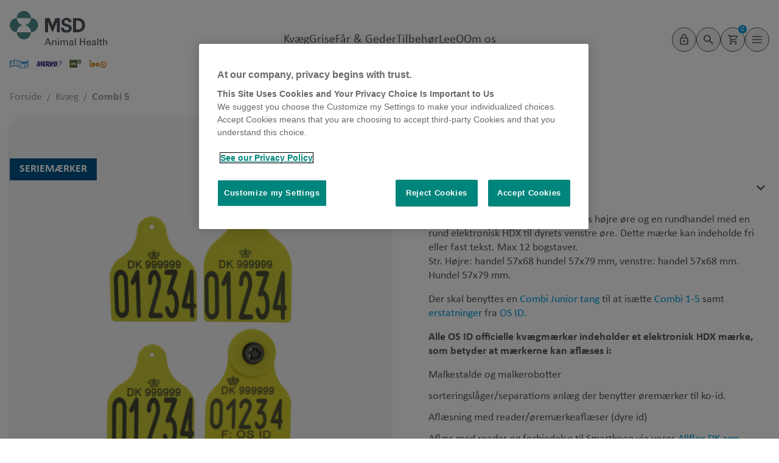

--- FILE ---
content_type: text/html; charset=utf-8
request_url: https://allflex.dk/produkt/combi-5?art=kvaeg
body_size: 19353
content:
<!DOCTYPE html>
<html lang="da">
    <head>
                <script>(function(w,d,s,l,i){w[l]=w[l]||[];w[l].push({'gtm.start':
        new Date().getTime(),event:'gtm.js'});var f=d.getElementsByTagName(s)[0],
        j=d.createElement(s),dl=l!='dataLayer'?'&l='+l:'';j.async=true;j.src=
        'https://www.googletagmanager.com/gtm.js?id='+i+dl;f.parentNode.insertBefore(j,f);
        })(window,document,'script','dataLayer','GTM-T6CNQPR');</script>
        <meta name="google-site-verification" content="VDkTlqeTgs8QoH2no0FEYQwP7tyW2u6U1fChEPPU28Y" />
                <meta name="title" content="Combi 5 - tekst kvægøremærke med fri/fast tekst fra OS ID" inertia>
<meta name="robots" content="index,follow" inertia>
<meta name="description" content="Combi 5, stort øremærke til dyrets højre og venstre øre. Officielt øremærke m. CHR.nr og løbenr. Str. 57x68, 57x79 mm. Fri eller fast tekst. Bestil her." inertia>
<meta property="og:title" content="Combi 5 - tekst kvægøremærke med fri/fast tekst fra OS ID" inertia>
<meta property="og:description" content="Combi 5, stort øremærke til dyrets højre og venstre øre. Officielt øremærke m. CHR.nr og løbenr. Str. 57x68, 57x79 mm. Fri eller fast tekst. Bestil her." inertia>
<meta property="og:type" content="website" inertia>
<meta property="og:url" content="https://allflex.dk/produkt/combi-5" inertia>
<meta property="og:image" content="https://media.allflex.dk/1200x630/images/products/vYZ576znzRiq4cDQmEEvNAkke1Xf9OiSO3MN6QKL.png" inertia>
<meta property="og:image:alt" content="Combi 5 - tekst kvægøremærke med fri/fast tekst fra OS ID" inertia>
<title inertia>Combi 5 - tekst kvægøremærke med fri/fast tekst fra OS ID</title>        <meta charset="UTF-8">
        <meta name="viewport" content="width=device-width, initial-scale=1.0">
                    
<script src="https://cdn.cookielaw.org/scripttemplates/otSDKStub.js" type="text/javascript" charset="UTF-8"  data-domain-script="25979505-1abf-413b-86d3-51ec397fe61f"></script><script type="text/javascript">function OptanonWrapper() { }</script>
                <link rel="preload" as="style" href="https://allflex.dk/build/assets/app-BTyu13UH.css" /><link rel="modulepreload" as="script" href="https://allflex.dk/build/assets/app-BWQ5oVpo.js" /><link rel="stylesheet" href="https://allflex.dk/build/assets/app-BTyu13UH.css" /><script type="module" src="https://allflex.dk/build/assets/app-BWQ5oVpo.js"></script>    </head>
    <body>
        <div id="app" data-page="{&quot;component&quot;:&quot;Product&quot;,&quot;props&quot;:{&quot;errors&quot;:{},&quot;ziggy&quot;:{&quot;url&quot;:&quot;https://allflex.dk&quot;,&quot;port&quot;:null,&quot;defaults&quot;:[],&quot;routes&quot;:{&quot;sanctum.csrf-cookie&quot;:{&quot;uri&quot;:&quot;sanctum/csrf-cookie&quot;,&quot;methods&quot;:[&quot;GET&quot;,&quot;HEAD&quot;]},&quot;up&quot;:{&quot;uri&quot;:&quot;up&quot;,&quot;methods&quot;:[&quot;GET&quot;,&quot;HEAD&quot;]},&quot;home&quot;:{&quot;uri&quot;:&quot;/&quot;,&quot;methods&quot;:[&quot;GET&quot;,&quot;HEAD&quot;]},&quot;app&quot;:{&quot;uri&quot;:&quot;app&quot;,&quot;methods&quot;:[&quot;GET&quot;,&quot;HEAD&quot;]},&quot;leeo&quot;:{&quot;uri&quot;:&quot;leeo&quot;,&quot;methods&quot;:[&quot;GET&quot;,&quot;HEAD&quot;]},&quot;faq&quot;:{&quot;uri&quot;:&quot;faq&quot;,&quot;methods&quot;:[&quot;GET&quot;,&quot;HEAD&quot;]},&quot;sales-terms&quot;:{&quot;uri&quot;:&quot;handelsbetingelser&quot;,&quot;methods&quot;:[&quot;GET&quot;,&quot;HEAD&quot;]},&quot;gdpr&quot;:{&quot;uri&quot;:&quot;personoplysninger&quot;,&quot;methods&quot;:[&quot;GET&quot;,&quot;HEAD&quot;]},&quot;cookie-declaration&quot;:{&quot;uri&quot;:&quot;cookiedeklaration&quot;,&quot;methods&quot;:[&quot;GET&quot;,&quot;HEAD&quot;]},&quot;support&quot;:{&quot;uri&quot;:&quot;support&quot;,&quot;methods&quot;:[&quot;GET&quot;,&quot;HEAD&quot;]},&quot;contact&quot;:{&quot;uri&quot;:&quot;kontakt&quot;,&quot;methods&quot;:[&quot;GET&quot;,&quot;HEAD&quot;]},&quot;about&quot;:{&quot;uri&quot;:&quot;om-os&quot;,&quot;methods&quot;:[&quot;GET&quot;,&quot;HEAD&quot;]},&quot;discount-code&quot;:{&quot;uri&quot;:&quot;rabatkode/{discountCode}&quot;,&quot;methods&quot;:[&quot;GET&quot;,&quot;HEAD&quot;],&quot;parameters&quot;:[&quot;discountCode&quot;],&quot;bindings&quot;:{&quot;discountCode&quot;:&quot;code&quot;}},&quot;discount&quot;:{&quot;uri&quot;:&quot;rabatkode&quot;,&quot;methods&quot;:[&quot;POST&quot;]},&quot;newsletter.subscribe&quot;:{&quot;uri&quot;:&quot;newsletter&quot;,&quot;methods&quot;:[&quot;POST&quot;]},&quot;blog&quot;:{&quot;uri&quot;:&quot;blog&quot;,&quot;methods&quot;:[&quot;GET&quot;,&quot;HEAD&quot;]},&quot;blog-post&quot;:{&quot;uri&quot;:&quot;blog/{slug}&quot;,&quot;methods&quot;:[&quot;GET&quot;,&quot;HEAD&quot;],&quot;parameters&quot;:[&quot;slug&quot;]},&quot;products&quot;:{&quot;uri&quot;:&quot;produkter/{slug}&quot;,&quot;methods&quot;:[&quot;GET&quot;,&quot;HEAD&quot;],&quot;parameters&quot;:[&quot;slug&quot;]},&quot;product&quot;:{&quot;uri&quot;:&quot;produkt/{product}&quot;,&quot;methods&quot;:[&quot;GET&quot;,&quot;HEAD&quot;],&quot;parameters&quot;:[&quot;product&quot;],&quot;bindings&quot;:{&quot;product&quot;:&quot;slug&quot;}},&quot;search&quot;:{&quot;uri&quot;:&quot;produkt-sogning&quot;,&quot;methods&quot;:[&quot;GET&quot;,&quot;HEAD&quot;]},&quot;cart&quot;:{&quot;uri&quot;:&quot;min-kurv&quot;,&quot;methods&quot;:[&quot;GET&quot;,&quot;HEAD&quot;]},&quot;return-form&quot;:{&quot;uri&quot;:&quot;fortrydelsesformular&quot;,&quot;methods&quot;:[&quot;GET&quot;,&quot;HEAD&quot;]},&quot;return-form.submit&quot;:{&quot;uri&quot;:&quot;fortrydelsesformular-indsend&quot;,&quot;methods&quot;:[&quot;POST&quot;]},&quot;cart-item&quot;:{&quot;uri&quot;:&quot;kurv/{product}&quot;,&quot;methods&quot;:[&quot;POST&quot;],&quot;parameters&quot;:[&quot;product&quot;],&quot;bindings&quot;:{&quot;product&quot;:&quot;slug&quot;}},&quot;zipcode&quot;:{&quot;uri&quot;:&quot;zipcode&quot;,&quot;methods&quot;:[&quot;GET&quot;,&quot;HEAD&quot;]},&quot;register&quot;:{&quot;uri&quot;:&quot;opret-bruger&quot;,&quot;methods&quot;:[&quot;GET&quot;,&quot;HEAD&quot;]},&quot;contact.sendMail&quot;:{&quot;uri&quot;:&quot;contact&quot;,&quot;methods&quot;:[&quot;POST&quot;]},&quot;profile&quot;:{&quot;uri&quot;:&quot;min-side&quot;,&quot;methods&quot;:[&quot;GET&quot;,&quot;HEAD&quot;]},&quot;user.destroy&quot;:{&quot;uri&quot;:&quot;bruger&quot;,&quot;methods&quot;:[&quot;DELETE&quot;]},&quot;edit-profile&quot;:{&quot;uri&quot;:&quot;stamdata&quot;,&quot;methods&quot;:[&quot;PATCH&quot;]},&quot;personal_access_token.destroy&quot;:{&quot;uri&quot;:&quot;personal_access_token/{id}&quot;,&quot;methods&quot;:[&quot;DELETE&quot;],&quot;parameters&quot;:[&quot;id&quot;]},&quot;queued_order.destroy&quot;:{&quot;uri&quot;:&quot;queued_order/{id}&quot;,&quot;methods&quot;:[&quot;DELETE&quot;],&quot;parameters&quot;:[&quot;id&quot;]},&quot;delivery-address&quot;:{&quot;uri&quot;:&quot;leveringsadresser&quot;,&quot;methods&quot;:[&quot;POST&quot;]},&quot;delivery-address-update&quot;:{&quot;uri&quot;:&quot;leveringsadresser/{delivery_address}&quot;,&quot;methods&quot;:[&quot;PATCH&quot;],&quot;parameters&quot;:[&quot;delivery_address&quot;]},&quot;chr&quot;:{&quot;uri&quot;:&quot;besaetning&quot;,&quot;methods&quot;:[&quot;POST&quot;]},&quot;plans.subscribe&quot;:{&quot;uri&quot;:&quot;plans/subscribe&quot;,&quot;methods&quot;:[&quot;POST&quot;]},&quot;plans.cancel&quot;:{&quot;uri&quot;:&quot;plans/cancel&quot;,&quot;methods&quot;:[&quot;POST&quot;]},&quot;plans.regret&quot;:{&quot;uri&quot;:&quot;plans/regret&quot;,&quot;methods&quot;:[&quot;POST&quot;]},&quot;invoice.download&quot;:{&quot;uri&quot;:&quot;invoice/{id}/download&quot;,&quot;methods&quot;:[&quot;GET&quot;,&quot;HEAD&quot;],&quot;parameters&quot;:[&quot;id&quot;]},&quot;invoice.mail&quot;:{&quot;uri&quot;:&quot;invoice/{id}/mail&quot;,&quot;methods&quot;:[&quot;POST&quot;],&quot;parameters&quot;:[&quot;id&quot;]},&quot;password&quot;:{&quot;uri&quot;:&quot;ny-adgangskode&quot;,&quot;methods&quot;:[&quot;POST&quot;]},&quot;verify.animal-ids&quot;:{&quot;uri&quot;:&quot;verify-animal-ids&quot;,&quot;methods&quot;:[&quot;POST&quot;]},&quot;recurring-order&quot;:{&quot;uri&quot;:&quot;recurring-order&quot;,&quot;methods&quot;:[&quot;POST&quot;]},&quot;recurring-order.update&quot;:{&quot;uri&quot;:&quot;recurring-order/{order}&quot;,&quot;methods&quot;:[&quot;PUT&quot;],&quot;parameters&quot;:[&quot;order&quot;],&quot;bindings&quot;:{&quot;order&quot;:&quot;id&quot;}},&quot;recurring-order.destroy&quot;:{&quot;uri&quot;:&quot;recurring-order/{recurringOrder}&quot;,&quot;methods&quot;:[&quot;DELETE&quot;],&quot;parameters&quot;:[&quot;recurringOrder&quot;],&quot;bindings&quot;:{&quot;recurringOrder&quot;:&quot;id&quot;}},&quot;recurring-product.destroy&quot;:{&quot;uri&quot;:&quot;recurring-product/{recurringOrderProduct}&quot;,&quot;methods&quot;:[&quot;DELETE&quot;],&quot;parameters&quot;:[&quot;recurringOrderProduct&quot;],&quot;bindings&quot;:{&quot;recurringOrderProduct&quot;:&quot;id&quot;}},&quot;recurring-product&quot;:{&quot;uri&quot;:&quot;recurring-product/{recurringOrder}/{product}&quot;,&quot;methods&quot;:[&quot;POST&quot;],&quot;parameters&quot;:[&quot;recurringOrder&quot;,&quot;product&quot;],&quot;bindings&quot;:{&quot;recurringOrder&quot;:&quot;id&quot;,&quot;product&quot;:&quot;slug&quot;}},&quot;recurring-product.update&quot;:{&quot;uri&quot;:&quot;recurring-product/{recurringOrderProduct}&quot;,&quot;methods&quot;:[&quot;PATCH&quot;],&quot;parameters&quot;:[&quot;recurringOrderProduct&quot;],&quot;bindings&quot;:{&quot;recurringOrderProduct&quot;:&quot;id&quot;}},&quot;repeat-order&quot;:{&quot;uri&quot;:&quot;gentag-bestilling/{order}&quot;,&quot;methods&quot;:[&quot;GET&quot;,&quot;HEAD&quot;],&quot;parameters&quot;:[&quot;order&quot;],&quot;bindings&quot;:{&quot;order&quot;:&quot;id&quot;}},&quot;shipping-price&quot;:{&quot;uri&quot;:&quot;shipping&quot;,&quot;methods&quot;:[&quot;GET&quot;,&quot;HEAD&quot;]},&quot;order&quot;:{&quot;uri&quot;:&quot;bestilling&quot;,&quot;methods&quot;:[&quot;GET&quot;,&quot;HEAD&quot;]},&quot;order-customer-data&quot;:{&quot;uri&quot;:&quot;bestilling/kundedata&quot;,&quot;methods&quot;:[&quot;POST&quot;]},&quot;order-delivery-address&quot;:{&quot;uri&quot;:&quot;bestilling/leveringsadresse&quot;,&quot;methods&quot;:[&quot;POST&quot;]},&quot;order-payment-option&quot;:{&quot;uri&quot;:&quot;bestilling/betalingsform&quot;,&quot;methods&quot;:[&quot;POST&quot;]},&quot;order.complete&quot;:{&quot;uri&quot;:&quot;bestilling/afslut&quot;,&quot;methods&quot;:[&quot;POST&quot;]},&quot;login&quot;:{&quot;uri&quot;:&quot;log-ind&quot;,&quot;methods&quot;:[&quot;POST&quot;]},&quot;logout&quot;:{&quot;uri&quot;:&quot;logout&quot;,&quot;methods&quot;:[&quot;POST&quot;]},&quot;password.request&quot;:{&quot;uri&quot;:&quot;glemt-kode&quot;,&quot;methods&quot;:[&quot;POST&quot;]},&quot;password.reset&quot;:{&quot;uri&quot;:&quot;nulstil-adgangskode/{token}&quot;,&quot;methods&quot;:[&quot;GET&quot;,&quot;HEAD&quot;],&quot;parameters&quot;:[&quot;token&quot;]},&quot;password.update&quot;:{&quot;uri&quot;:&quot;nulstil-adgangskode&quot;,&quot;methods&quot;:[&quot;POST&quot;]},&quot;verification.verify&quot;:{&quot;uri&quot;:&quot;verificer-email/{id}/{hash}&quot;,&quot;methods&quot;:[&quot;GET&quot;,&quot;HEAD&quot;],&quot;parameters&quot;:[&quot;id&quot;,&quot;hash&quot;]},&quot;verification.send&quot;:{&quot;uri&quot;:&quot;email/verificerings-notifikation&quot;,&quot;methods&quot;:[&quot;POST&quot;]},&quot;laravel-nova-excel.download&quot;:{&quot;uri&quot;:&quot;nova-vendor/maatwebsite/laravel-nova-excel/download&quot;,&quot;methods&quot;:[&quot;GET&quot;,&quot;HEAD&quot;]}}},&quot;cart&quot;:{&quot;amount&quot;:0,&quot;cartItem&quot;:null},&quot;toast&quot;:{&quot;success&quot;:null,&quot;error&quot;:null},&quot;testimonials&quot;:[{&quot;name&quot;:&quot;Julius Nielsen&quot;,&quot;title&quot;:&quot;Driftsleder hos Anders Buur Nielsen&quot;,&quot;quote&quot;:&quot;Halsbåndene hvor der står \&quot;i behandling\&quot; har gjort det sikkert for os at behandle køer, da vi har mange dobbeltnumre og er flere forskellige til at behandle.&quot;},{&quot;name&quot;:&quot;Kim Monk Rasmussen&quot;,&quot;title&quot;:&quot;Monk Agro&quot;,&quot;quote&quot;:&quot;Siden jeg startede for 4 år siden med at bruge Merko’s elektroniske øremærker, har vi nærmest ikke mistet øremærker, og alle virker perfekt når vi aflæser med readeren.&quot;},{&quot;name&quot;:&quot;Mette Bjerre&quot;,&quot;title&quot;:&quot;Gl. Refning&quot;,&quot;quote&quot;:&quot;Vi bruger Allflex øremærker fordi det er et godt og solidt mærke, samt der altid er god service.&quot;},{&quot;name&quot;:&quot;Lars Danielsen&quot;,&quot;title&quot;:&quot;Tim&quot;,&quot;quote&quot;:&quot;Vi får god service og hurtig levering med øremærker fra Allflex.&quot;}],&quot;accessibility&quot;:{&quot;button&quot;:{&quot;img&quot;:&quot;https://assets.msd-animal-health.com/brands/accessibility/img/accessibility.png&quot;,&quot;url&quot;:&quot;https://www.levelaccess.com:443/a/msd-da&quot;},&quot;link&quot;:&quot;https://www.msd.com:443/wp-content/uploads/sites/9/2022/01/ea_msd_statement_en-us_da-dk.pdf&quot;},&quot;product&quot;:{&quot;id&quot;:34,&quot;name&quot;:&quot;Combi 5&quot;,&quot;slug&quot;:&quot;combi-5&quot;,&quot;product_type_id&quot;:1,&quot;product_type&quot;:{&quot;id&quot;:1,&quot;name&quot;:&quot;Officielle CHR mærker&quot;,&quot;key&quot;:&quot;chr_tags&quot;},&quot;category_id&quot;:1,&quot;category&quot;:{&quot;id&quot;:1,&quot;name&quot;:&quot;Øremærker&quot;,&quot;key&quot;:&quot;tags&quot;,&quot;slug&quot;:&quot;oremaerker&quot;},&quot;suppliers&quot;:[{&quot;id&quot;:1,&quot;name&quot;:&quot;Seges&quot;,&quot;key&quot;:&quot;seges&quot;,&quot;label&quot;:&quot;Officielle CHR mærker&quot;}],&quot;brand_id&quot;:2,&quot;brand&quot;:{&quot;id&quot;:2,&quot;name&quot;:&quot;OS ID&quot;},&quot;series_id&quot;:2,&quot;series&quot;:{&quot;id&quot;:1,&quot;name&quot;:&quot;Seriemærker&quot;,&quot;replacement&quot;:false,&quot;starting_number&quot;:false},&quot;description&quot;:&quot;&lt;p&gt;&lt;strong&gt;Combi 5&lt;/strong&gt;&lt;br /&gt;\nbestår af et stort øremærke til dyrets højre øre og en rundhandel med en rund elektronisk HDX til dyrets venstre øre. Dette mærke kan indeholde fri eller fast tekst. Max 12 bogstaver.&lt;br /&gt;\nStr. Højre: handel 57x68 hundel 57x79 mm, venstre:  handel 57x68 mm. Hundel 57x79 mm.&lt;/p&gt;\n&lt;p&gt;Der skal benyttes en &lt;a href=\&quot;https://allflex.dk/produkt/combi-junior-tang\&quot;&gt;Combi Junior tang&lt;/a&gt; til at isætte &lt;a href=\&quot;https://allflex.dk/produkter/kvaeg?maerke=2\&quot;&gt;Combi 1-5&lt;/a&gt; samt &lt;a href=\&quot;https://allflex.dk/produkter/kvaeg?maerke=2&amp;amp;serie=2\&quot;&gt;erstatninger&lt;/a&gt; fra &lt;a href=\&quot;https://allflex.dk/produkter/kvaeg?maerke=2\&quot;&gt;OS ID. &lt;/a&gt;&lt;/p&gt;\n&lt;p&gt;&lt;strong&gt;Alle OS ID officielle kvægmærker indeholder et elektronisk HDX mærke, som betyder at mærkerne kan aflæses i:&lt;/strong&gt;&lt;/p&gt;\n&lt;ul&gt;\n&lt;li&gt;Malkestalde og malkerobotter&lt;/li&gt;\n&lt;li&gt;sorteringslåger/separations anlæg der benytter øremærker til ko-id.&lt;/li&gt;\n&lt;li&gt;Aflæsning med reader/øremærkeaflæser (dyre id)&lt;/li&gt;\n&lt;li&gt;Aflæs med reader og forbindelse til Smartkoen via vores &lt;a href=\&quot;https://allflex.dk/app\&quot;&gt;Allflex DK app&lt;/a&gt;&lt;/li&gt;\n&lt;/ul&gt;\n&lt;p&gt;&lt;strong&gt;OS ID øremærker&lt;/strong&gt; &lt;br /&gt;\nAlle øremærker fra OS ID er af god kvalitet til laveste pris på markedet. For at spare på emballagen er flere af mærkerne ultralydssejset. Øremærkerne er lavet i stærkt, fleksibelt og blødt plastmateriale.&lt;/p&gt;\n&lt;p&gt;&lt;strong&gt;Allflex DK appen – Download den gratis&lt;/strong&gt; &lt;br /&gt;\nNu kan du og dine medarbejdere nemt og hurtigt bestille øremærker direkte fra mobilen, både officielle, uofficielle øremærker og tilbehør. Download gratis ALLFLEX DK Appen og opret dig som bruger. Herefter kan du/I gratis benytte vores webshop. Læs mere &lt;a href=\&quot;https://allflex.dk/app\&quot;&gt;her&lt;/a&gt;.&lt;/p&gt;\n&lt;p&gt;&lt;strong&gt;CHR og ændringer for kvæg&lt;/strong&gt; &lt;br /&gt;\nFristen for isætning af erstatningsmærker er 2 uger for dyr på stald og 3 måneder for dyr, der går på udendørs arealer, hvis dyret kun har tabt ét mærke – dog er fristen 7 dage, hvis dyret har tabt begge mærker.\nFristen for registrering i CHR af fødsler for kalve i besætninger med forlænget mærkningsfrist er 7 dage efter, at dyret er identificeret. &lt;a href=\&quot;https://www.foedevarestyrelsen.dk/Dyr/Dyresundhedsloven/Sider/Maerkning_og_registrering_af_dyr.aspx\&quot;&gt;Læs mere her&lt;/a&gt;&lt;/p&gt;&quot;,&quot;model_no&quot;:&quot;OMLOFLOMLOHF&quot;,&quot;amount&quot;:3,&quot;animal_id&quot;:false,&quot;race&quot;:false,&quot;year&quot;:false,&quot;herdNumber&quot;:false,&quot;position_id&quot;:null,&quot;express_delivery&quot;:false,&quot;express_delivery_fee&quot;:0,&quot;starting_price&quot;:2379,&quot;prices&quot;:[{&quot;id&quot;:56,&quot;quantity&quot;:1,&quot;price&quot;:2379}],&quot;images&quot;:[{&quot;id&quot;:604,&quot;image&quot;:&quot;https://s3.uptime.dk/allflex/images/products/vYZ576znzRiq4cDQmEEvNAkke1Xf9OiSO3MN6QKL.png&quot;}],&quot;colors&quot;:[],&quot;fields&quot;:[{&quot;id&quot;:13,&quot;name&quot;:&quot;Linje 1&quot;,&quot;help_text&quot;:null,&quot;freeform&quot;:false,&quot;max_len&quot;:null,&quot;options&quot;:[{&quot;id&quot;:2,&quot;name&quot;:&quot;Blank linie&quot;,&quot;freeform&quot;:false,&quot;max_len&quot;:null},{&quot;id&quot;:3,&quot;name&quot;:&quot;Dyrets korte navn&quot;,&quot;freeform&quot;:false,&quot;max_len&quot;:null},{&quot;id&quot;:4,&quot;name&quot;:&quot;Fars korte navn&quot;,&quot;freeform&quot;:false,&quot;max_len&quot;:null},{&quot;id&quot;:1,&quot;name&quot;:&quot;Fri tekst&quot;,&quot;freeform&quot;:true,&quot;max_len&quot;:12},{&quot;id&quot;:5,&quot;name&quot;:&quot;Født, dato (DDMMÅÅ)&quot;,&quot;freeform&quot;:false,&quot;max_len&quot;:null},{&quot;id&quot;:6,&quot;name&quot;:&quot;Født, år (ÅÅÅÅ)&quot;,&quot;freeform&quot;:false,&quot;max_len&quot;:null},{&quot;id&quot;:7,&quot;name&quot;:&quot;Mors ckrnr&quot;,&quot;freeform&quot;:false,&quot;max_len&quot;:null},{&quot;id&quot;:8,&quot;name&quot;:&quot;Mors korte navn&quot;,&quot;freeform&quot;:false,&quot;max_len&quot;:null},{&quot;id&quot;:9,&quot;name&quot;:&quot;Mors løbenr&quot;,&quot;freeform&quot;:false,&quot;max_len&quot;:null}]},{&quot;id&quot;:14,&quot;name&quot;:&quot;Linje 2&quot;,&quot;help_text&quot;:null,&quot;freeform&quot;:false,&quot;max_len&quot;:null,&quot;options&quot;:[{&quot;id&quot;:11,&quot;name&quot;:&quot;Blank linie&quot;,&quot;freeform&quot;:false,&quot;max_len&quot;:null},{&quot;id&quot;:12,&quot;name&quot;:&quot;Dyrets korte navn&quot;,&quot;freeform&quot;:false,&quot;max_len&quot;:null},{&quot;id&quot;:13,&quot;name&quot;:&quot;Fars korte navn&quot;,&quot;freeform&quot;:false,&quot;max_len&quot;:null},{&quot;id&quot;:10,&quot;name&quot;:&quot;Fri tekst&quot;,&quot;freeform&quot;:true,&quot;max_len&quot;:12},{&quot;id&quot;:14,&quot;name&quot;:&quot;Født, dato (DDMMÅÅ)&quot;,&quot;freeform&quot;:false,&quot;max_len&quot;:null},{&quot;id&quot;:15,&quot;name&quot;:&quot;Født, år (ÅÅÅÅ)&quot;,&quot;freeform&quot;:false,&quot;max_len&quot;:null},{&quot;id&quot;:16,&quot;name&quot;:&quot;Mors ckrnr&quot;,&quot;freeform&quot;:false,&quot;max_len&quot;:null},{&quot;id&quot;:17,&quot;name&quot;:&quot;Mors korte navn&quot;,&quot;freeform&quot;:false,&quot;max_len&quot;:null},{&quot;id&quot;:18,&quot;name&quot;:&quot;Mors løbenr&quot;,&quot;freeform&quot;:false,&quot;max_len&quot;:null}]}],&quot;species&quot;:[{&quot;id&quot;:1,&quot;name&quot;:&quot;Kvæg&quot;,&quot;key&quot;:&quot;cattle&quot;,&quot;slug&quot;:&quot;kvaeg&quot;}],&quot;recurring_product&quot;:null,&quot;races&quot;:null},&quot;related&quot;:[{&quot;id&quot;:9,&quot;name&quot;:&quot;ALLFLEX DNA&quot;,&quot;slug&quot;:&quot;allflex-dna&quot;,&quot;product_type_id&quot;:1,&quot;category_id&quot;:1,&quot;category&quot;:{&quot;id&quot;:1,&quot;name&quot;:&quot;Øremærker&quot;,&quot;key&quot;:&quot;tags&quot;,&quot;slug&quot;:&quot;oremaerker&quot;},&quot;brand_id&quot;:1,&quot;series_id&quot;:1,&quot;series&quot;:{&quot;id&quot;:15,&quot;name&quot;:&quot;DNA mærker&quot;,&quot;replacement&quot;:false,&quot;starting_number&quot;:false},&quot;description&quot;:&quot;&lt;p&gt;&lt;strong&gt;ALLFLEX DNA&lt;/strong&gt;&lt;br /&gt;\nBestår af et stort DNA øremærke til dyrets højre øre og et stort mærke med et stort HDX til dyrets venstre øre.&lt;br /&gt;\nStr. 57x77 mm.&lt;/p&gt;\n&lt;p&gt;Der skal benyttes en &lt;a href=\&quot;https://allflex.dk/produkt/allflex-dna-tang\&quot;&gt;DNA tang&lt;/a&gt; til at isættelse af DNA øremærket samt enten en &lt;a href=\&quot;https://allflex.dk/produkt/allflex-total-tagger-tang\&quot;&gt;Universal Total Tagger&lt;/a&gt; eller en &lt;a href=\&quot;https://allflex.dk/produkt/easy-tagger\&quot;&gt;Easy Tagger&lt;/a&gt; til den elektroniske del af øremærket.&lt;/p&gt;\n&lt;p&gt;&lt;strong&gt;Fordelene ved brug af DNA øremærker:&lt;/strong&gt;&lt;/p&gt;\n&lt;ul&gt;\n&lt;li&gt;Gør din insemineringsplan mere præcis.&lt;/li&gt;\n&lt;li&gt;Bedre selektionsgrundlag&lt;/li&gt;\n&lt;li&gt;Spar en arbejdsgang ved at udtage en DNA prøve samtidig med øremærkning.&lt;/li&gt;\n&lt;li&gt;Større sikkerhed i avlsarbejdet&lt;/li&gt;\n&lt;li&gt;Udvælg de bedste avlsdyr ved hjælp af en DNA prøve.&lt;/li&gt;\n&lt;li&gt;Test for arvelige lidelser og faderskab/forældreskab&lt;/li&gt;\n&lt;li&gt;Dokumentation af oprindelse til (restauranter, supermarkedskæder osv.).\nDNA øremærket isættes i øret som samtidig udtager en DNA prøve som ender i prøveglasset. Når du har de antal prøver du ønsker indsender du prøverne til geonomisk test og får derved udtræk fra de ønskede dyr.&lt;br /&gt;\nBenyt altid en DNA tang fra ALLFLEX til at indsætte DNA øremærket.&lt;/li&gt;\n&lt;/ul&gt;\n&lt;p&gt;&lt;a href=\&quot;https://help.seges.dk/da_DA/chr/chr-bestilling-af-genetiske-analyser\&quot;&gt;Læs mere om bestilling af genetisk analyse her&lt;/a&gt;&lt;/p&gt;&quot;,&quot;model_no&quot;:&quot;SRHSMH8SER8STH&quot;,&quot;amount&quot;:3,&quot;animal_id&quot;:false,&quot;race&quot;:false,&quot;year&quot;:false,&quot;herdNumber&quot;:false,&quot;position_id&quot;:null,&quot;express_delivery&quot;:false,&quot;express_delivery_fee&quot;:0,&quot;starting_price&quot;:3585,&quot;prices&quot;:[{&quot;id&quot;:19,&quot;quantity&quot;:1,&quot;price&quot;:3958},{&quot;id&quot;:20,&quot;quantity&quot;:11,&quot;price&quot;:3825},{&quot;id&quot;:21,&quot;quantity&quot;:100,&quot;price&quot;:3657},{&quot;id&quot;:445,&quot;quantity&quot;:250,&quot;price&quot;:3585}],&quot;images&quot;:[{&quot;id&quot;:324,&quot;image&quot;:&quot;https://s3.uptime.dk/allflex/images/products/avGiETsQYrjjheJnMle3nfn6Fgk4CWmndXiqzOCk.jpg&quot;},{&quot;id&quot;:3,&quot;image&quot;:&quot;https://s3.uptime.dk/allflex/images/products/bqsyyw6IQqv0V0wYEfBOf8IRcdyhgPts23HRZQ7w.jpg&quot;}],&quot;races&quot;:null},{&quot;id&quot;:194,&quot;name&quot;:&quot;Halsbånd - Lang med print&quot;,&quot;slug&quot;:&quot;halsband-lang-med-print&quot;,&quot;product_type_id&quot;:2,&quot;category_id&quot;:2,&quot;category&quot;:{&quot;id&quot;:2,&quot;name&quot;:&quot;Tilbehør&quot;,&quot;key&quot;:&quot;accessories&quot;,&quot;slug&quot;:&quot;tilbehor&quot;},&quot;brand_id&quot;:2,&quot;series_id&quot;:2,&quot;series&quot;:{&quot;id&quot;:11,&quot;name&quot;:&quot;Hals- og ankelbånd&quot;,&quot;replacement&quot;:false,&quot;starting_number&quot;:false},&quot;description&quot;:&quot;&lt;p&gt;&lt;strong&gt;Halsbånd i mange farver, giver et let overblik i hverdagen.&lt;/strong&gt; &lt;br /&gt;\nHalsbåndene fås i farverne; rød, grøn, blå, orange, grå, hvid, lyserød, gul og lilla.\nLang halsbånd har en omkreds 72-108 cm, brede 3,3 cm, vægt 175 g. &lt;br /&gt;\n&lt;strong&gt;Egnet til kvæg.&lt;/strong&gt;&lt;/p&gt;\n&lt;p&gt;Halsbåndene er produceret i hård og formbestandig specialplastik, der tåler store belastninger og kan genbruges i en årrække.&lt;/p&gt;\n&lt;ul&gt;\n&lt;li&gt;Let at låse og løsne&lt;/li&gt;\n&lt;li&gt;Sikker og solid hurtiglås&lt;/li&gt;\n&lt;li&gt;Mange printmuligheder der giver overblik. f.eks. opgave, gårdnavn, adresse, navn, dyrenr. osv.&lt;/li&gt;\n&lt;li&gt;Du kan også skrive direkte på båndene med vores mærkepen&lt;/li&gt;\n&lt;/ul&gt;\n&lt;p&gt;Printtillæg 10 kr.pr. halsbånd\nDer er mulighed for at få monteret et HDX øremærke på halsbåndene mod et gebyr.&lt;/p&gt;&quot;,&quot;model_no&quot;:null,&quot;amount&quot;:5,&quot;animal_id&quot;:false,&quot;race&quot;:false,&quot;year&quot;:false,&quot;herdNumber&quot;:false,&quot;position_id&quot;:null,&quot;express_delivery&quot;:false,&quot;express_delivery_fee&quot;:0,&quot;starting_price&quot;:8000,&quot;prices&quot;:[{&quot;id&quot;:269,&quot;quantity&quot;:1,&quot;price&quot;:8000}],&quot;images&quot;:[{&quot;id&quot;:244,&quot;image&quot;:&quot;https://s3.uptime.dk/allflex/images/products/kLSuCMpZ3uV6C7bQfKysqQHHNCjQXkpwSp42wpm4.jpg&quot;}],&quot;races&quot;:null},{&quot;id&quot;:214,&quot;name&quot;:&quot;Combi Junior tang&quot;,&quot;slug&quot;:&quot;combi-junior-tang&quot;,&quot;product_type_id&quot;:2,&quot;category_id&quot;:2,&quot;category&quot;:{&quot;id&quot;:2,&quot;name&quot;:&quot;Tilbehør&quot;,&quot;key&quot;:&quot;accessories&quot;,&quot;slug&quot;:&quot;tilbehor&quot;},&quot;brand_id&quot;:2,&quot;series_id&quot;:2,&quot;series&quot;:{&quot;id&quot;:9,&quot;name&quot;:&quot;Tænger mv.&quot;,&quot;replacement&quot;:false,&quot;starting_number&quot;:false},&quot;description&quot;:&quot;&lt;p&gt;Kraftig og brugervenlig tang, som passer til alle vores OS ID øremærker.\nTangen er inklusiv en Combi Junior nål/dorn.&lt;/p&gt;\n&lt;ul&gt;\n&lt;li&gt;Passer til alle OS ID kvæg, får og gede- øremærker.&lt;/li&gt;\n&lt;/ul&gt;&quot;,&quot;model_no&quot;:&quot;APPTTU&quot;,&quot;amount&quot;:2,&quot;animal_id&quot;:false,&quot;race&quot;:false,&quot;year&quot;:false,&quot;herdNumber&quot;:false,&quot;position_id&quot;:null,&quot;express_delivery&quot;:false,&quot;express_delivery_fee&quot;:0,&quot;starting_price&quot;:13900,&quot;prices&quot;:[{&quot;id&quot;:289,&quot;quantity&quot;:1,&quot;price&quot;:13900}],&quot;images&quot;:[{&quot;id&quot;:82,&quot;image&quot;:&quot;https://s3.uptime.dk/allflex/images/products/7sGhJ0rAVnM4FFXrJE0XSVdSjF7xNVtNbDisLYFd.jpg&quot;}],&quot;races&quot;:null},{&quot;id&quot;:261,&quot;name&quot;:&quot;Allflex AWR250 Stick reader&quot;,&quot;slug&quot;:&quot;allflex-awr250-stick-reader&quot;,&quot;product_type_id&quot;:2,&quot;category_id&quot;:2,&quot;category&quot;:{&quot;id&quot;:2,&quot;name&quot;:&quot;Tilbehør&quot;,&quot;key&quot;:&quot;accessories&quot;,&quot;slug&quot;:&quot;tilbehor&quot;},&quot;brand_id&quot;:1,&quot;series_id&quot;:1,&quot;series&quot;:{&quot;id&quot;:10,&quot;name&quot;:&quot;Readere&quot;,&quot;replacement&quot;:false,&quot;starting_number&quot;:false},&quot;description&quot;:&quot;&lt;p&gt;Allflex AWR250 reader er &amp;quot;lillebror&amp;quot; til AWR300, og har stadig mange fremragende funktioner, som 6 timers permanent læsetilstand, en stor farveskærm og Bluetooth. Ud over dette, tilbyder denne læser også en rigtig god læse-rækkevidde på ca. 30 cm. (HDX) og et meget robust hus. Læser både FDX og HDX.&lt;/p&gt;\n&lt;p&gt;&lt;strong&gt;Fordelene ved den nye AWR250 læser i detaljer:&lt;/strong&gt;&lt;/p&gt;\n&lt;ul&gt;\n&lt;li&gt;Lang batteritid&lt;br&gt;\nPå grund af en ny læser teknologi, holder batteriet meget længere end på nogen anden stick reader. Mere end 24 timers brug i normal tilstand, og op til 6 timer i permanent læsetilstand.\nUSB data-kabel til opladning medfølger.&lt;/li&gt;\n&lt;li&gt;Stort farve Display&lt;br&gt;\nDet nye store TFT-display viser meget mere information end før. Det gør operationen meget mere enkelt.&lt;/li&gt;\n&lt;li&gt;Bedre signalgivning&lt;br&gt;\nDen integrerede højttaler, vibrationer og farvedisplayet tilbyder forskellige måder\nat angive forprogrammerede alarmer og handlinger.&lt;/li&gt;\n&lt;li&gt;Den store hukommelse&lt;br&gt;\nFlash-hukommelse giver plads til 100.000 poster.&lt;/li&gt;\n&lt;li&gt;Tilslutnings muligheder&lt;br&gt;\nUSB og Bluetooth.&lt;/li&gt;\n&lt;li&gt;Let og robust hus&lt;br&gt;\nDet robuste IP 65 hus er mere end 20 % lettere og bedre afbalanceret end nogen anden stick reader. Og det nye designet stik til USB er let at håndtere og meget robust.&lt;/li&gt;\n&lt;li&gt;Magnetisk oplader kontakt&lt;br&gt;&lt;/li&gt;\n&lt;li&gt;Vægt 650g&lt;br&gt;&lt;/li&gt;\n&lt;/ul&gt;\n&lt;p&gt;Ring og hør mere om hvilken reader, der vil passe bedst til dine behov. på tlf. 97 81 15 55.&lt;/p&gt;&quot;,&quot;model_no&quot;:null,&quot;amount&quot;:1,&quot;animal_id&quot;:false,&quot;race&quot;:false,&quot;year&quot;:false,&quot;herdNumber&quot;:false,&quot;position_id&quot;:null,&quot;express_delivery&quot;:false,&quot;express_delivery_fee&quot;:0,&quot;starting_price&quot;:460000,&quot;prices&quot;:[{&quot;id&quot;:337,&quot;quantity&quot;:1,&quot;price&quot;:460000}],&quot;images&quot;:[{&quot;id&quot;:580,&quot;image&quot;:&quot;https://s3.uptime.dk/allflex/images/products/BHo8ICIXFb2gUpz6SwsDapry1sOCHLsDrfaYKuqV.png&quot;},{&quot;id&quot;:581,&quot;image&quot;:&quot;https://s3.uptime.dk/allflex/images/products/vzTI7hndIAhuB4eGNczeputk4XmRawtOHGxzlTFX.png&quot;}],&quot;races&quot;:null},{&quot;id&quot;:107,&quot;name&quot;:&quot;Combi 3000 Mini + E23 FDX&quot;,&quot;slug&quot;:&quot;combi-3000-mini-e23-fdx&quot;,&quot;product_type_id&quot;:1,&quot;category_id&quot;:1,&quot;category&quot;:{&quot;id&quot;:1,&quot;name&quot;:&quot;Øremærker&quot;,&quot;key&quot;:&quot;tags&quot;,&quot;slug&quot;:&quot;oremaerker&quot;},&quot;brand_id&quot;:2,&quot;series_id&quot;:2,&quot;series&quot;:{&quot;id&quot;:1,&quot;name&quot;:&quot;Seriemærker&quot;,&quot;replacement&quot;:false,&quot;starting_number&quot;:false},&quot;description&quot;:&quot;&lt;p&gt;&lt;strong&gt;Combi 3000 Mini + E23 FDX&lt;/strong&gt;&lt;br /&gt;\nSeriemærke - øremærker til begge øre.&lt;br /&gt;\nMindre mærketype med metal spids. Med CHR nr. og løbenr. Hvilket giver en nemmere aflæsning. Combi E23 er et meget let og lille elektronisk øremærke.&lt;br /&gt;\nStr. 37x33 mm/Ø23 mm&lt;/p&gt;\n&lt;p&gt;Der skal benyttes en &lt;a href=\&quot;https://allflex.dk/produkt/combi-junior-tang\&quot;&gt;Combi Junior tang&lt;/a&gt; til at isætte alle Combi øremærker og erstatninger fra &lt;a href=\&quot;https://allflex.dk/produkter/far-geder?maerke=2\&quot;&gt;OS ID&lt;/a&gt;.&lt;/p&gt;\n&lt;p&gt;&lt;strong&gt;Fordele ved elektronisk øremærke til får/geder&lt;/strong&gt;&lt;/p&gt;\n&lt;ul&gt;\n&lt;li&gt;Aflæs øremærke med reader/øremærkeaflæser&lt;/li&gt;\n&lt;li&gt;Nyttig i sorteringsboks/system&lt;/li&gt;\n&lt;li&gt;Registering af dine dyr i managementsystem&lt;/li&gt;\n&lt;/ul&gt;\n&lt;p&gt;&lt;strong&gt;OS ID øremærker&lt;/strong&gt; &lt;br /&gt;\nAlle øremærker fra OS ID er af god kvalitet til laveste pris på markedet.Øremærkerne er lavet i stærkt, fleksibelt og blødt plastmateriale.&lt;/p&gt;\n&lt;p&gt;&lt;strong&gt;CHR Regler for får og geder&lt;/strong&gt;&lt;/p&gt;\n&lt;ul&gt;\n&lt;li&gt;Mærkningsfristen for får/geder er 9 måneder.&lt;/li&gt;\n&lt;li&gt;Det ene øremærke kan erstattes af et kodemærke, et elektronisk øremærke, en chip eller vombolus.&lt;/li&gt;\n&lt;li&gt;Fristen for isætning af erstatningsmærker er 2 uger for dyr på stald og 3 måneder for dyr, der går på udendørs arealer, hvis dyret kun har tabt ét mærke - dog er fristen 7 dage, hvis dyret har tabt begge mærker. &lt;a href=\&quot;https://www.foedevarestyrelsen.dk/Dyr/Dyresundhedsloven/Sider/Maerkning_og_registrering_af_dyr.aspx\&quot;&gt;Læs mere her&lt;/a&gt;&lt;/li&gt;\n&lt;/ul&gt;&quot;,&quot;model_no&quot;:&quot;OFMOMME23OMM&quot;,&quot;amount&quot;:4,&quot;animal_id&quot;:false,&quot;race&quot;:false,&quot;year&quot;:false,&quot;herdNumber&quot;:false,&quot;position_id&quot;:null,&quot;express_delivery&quot;:false,&quot;express_delivery_fee&quot;:0,&quot;starting_price&quot;:1377,&quot;prices&quot;:[{&quot;id&quot;:183,&quot;quantity&quot;:1,&quot;price&quot;:1377}],&quot;images&quot;:[{&quot;id&quot;:375,&quot;image&quot;:&quot;https://s3.uptime.dk/allflex/images/products/ATZANutRz8HMmwv4O6bilHuuBfBXzvSElMsG9VCz.jpg&quot;}],&quot;races&quot;:null}],&quot;alsoBought&quot;:[{&quot;id&quot;:337,&quot;name&quot;:&quot;Pentag - Dobbelt&quot;,&quot;slug&quot;:&quot;pentag-dobbelt&quot;,&quot;product_type_id&quot;:1,&quot;category_id&quot;:1,&quot;category&quot;:{&quot;id&quot;:1,&quot;name&quot;:&quot;Øremærker&quot;,&quot;key&quot;:&quot;tags&quot;,&quot;slug&quot;:&quot;oremaerker&quot;},&quot;brand_id&quot;:1,&quot;series_id&quot;:1,&quot;series&quot;:{&quot;id&quot;:16,&quot;name&quot;:&quot;Danish Genetics&quot;,&quot;replacement&quot;:false,&quot;starting_number&quot;:false},&quot;description&quot;:&quot;&lt;p&gt;&lt;strong&gt;Pentag-dobbelt&lt;/strong&gt;\nPentag-Dobbelt fra Allflex er et Avlsøremærke med CHR.nr. race, tæller, besætningsnr., startnr. og &lt;a href=\&quot;https://allflex.dk/produkter/grise?type=1%2C2&amp;amp;serie=16\&quot;&gt;Danish Genetics&lt;/a&gt; logo. Pentag-Dobbelt øremærket er beregnet til polte og søer, da handelen har en metalspids, hvilket er mere velegnet til større grise/svin. &lt;br /&gt;\nDisse &lt;a href=\&quot;https://allflex.dk/produkter/grise?type=1&amp;amp;serie=16\&quot;&gt;Danish genetics&lt;/a&gt; øremærker er for avlsbesætninger der udelukkede, producerer grise til videresalg. &lt;br /&gt;\nIndsæt herunder de data du ønsker placeret på dine Danish Genetics øremærker.\nStr. 48x40 mm.&lt;/p&gt;\n&lt;p&gt;Der findes flere tænger, der passer til vores &lt;a href=\&quot;https://allflex.dk/produkter/grise?type=1%2C2&amp;amp;serie=16\&quot;&gt;Danish Genetics&lt;/a&gt; øremærker, men vi anbefaler en &lt;a href=\&quot;https://allflex.dk/produkt/allflex-total-tagger-tang\&quot;&gt;Universal Total Tagger&lt;/a&gt; eller en &lt;a href=\&quot;https://allflex.dk/produkt/easy-tagger\&quot;&gt;Easy Tagger&lt;/a&gt;.&lt;/p&gt;\n&lt;p&gt;Måske en af vores andre Danish Genetics øremærker også er interessant for dig, find flere &lt;a href=\&quot;https://allflex.dk/produkter/grise?type=1%2C2&amp;amp;serie=16\&quot;&gt;Danish Genetics produkter&lt;/a&gt; her.&lt;/p&gt;\n&lt;p&gt;Husk Du kan også bestille &lt;a href=\&quot;https://allflex.dk/produkter/grise?type=1%2C2&amp;amp;serie=16\&quot;&gt;Danish Genetics&lt;/a&gt; øremærker eller andre øremærker i vores ALLFLEX DK app. Læs mere om &lt;a href=\&quot;https://allflex.dk/app\&quot;&gt;Allflex DK her&lt;/a&gt;.&lt;/p&gt;&quot;,&quot;model_no&quot;:null,&quot;amount&quot;:5,&quot;animal_id&quot;:true,&quot;race&quot;:true,&quot;year&quot;:true,&quot;herdNumber&quot;:true,&quot;position_id&quot;:null,&quot;express_delivery&quot;:false,&quot;express_delivery_fee&quot;:0,&quot;starting_price&quot;:555,&quot;prices&quot;:[{&quot;id&quot;:430,&quot;quantity&quot;:1,&quot;price&quot;:675},{&quot;id&quot;:431,&quot;quantity&quot;:300,&quot;price&quot;:579},{&quot;id&quot;:432,&quot;quantity&quot;:2000,&quot;price&quot;:555}],&quot;images&quot;:[{&quot;id&quot;:614,&quot;image&quot;:&quot;https://s3.uptime.dk/allflex/images/products/R2lUDPmYWyRz5ivbza56kF2EXZ0exGp8J2KHT3NO.png&quot;}],&quot;races&quot;:[{&quot;id&quot;:1,&quot;name&quot;:&quot;Yorkshire&quot;,&quot;abbreviation&quot;:&quot;Y&quot;},{&quot;id&quot;:2,&quot;name&quot;:&quot;Duroc&quot;,&quot;abbreviation&quot;:&quot;D&quot;},{&quot;id&quot;:3,&quot;name&quot;:&quot;Hampshire&quot;,&quot;abbreviation&quot;:&quot;H&quot;},{&quot;id&quot;:4,&quot;name&quot;:&quot;Dansk landrace&quot;,&quot;abbreviation&quot;:&quot;L&quot;},{&quot;id&quot;:5,&quot;name&quot;:&quot;F1 dyr&quot;,&quot;abbreviation&quot;:&quot;X&quot;}]}],&quot;layout&quot;:{&quot;title&quot;:&quot;Combi 5&quot;,&quot;breadcrumbs&quot;:[{&quot;text&quot;:&quot;Kvæg&quot;,&quot;url&quot;:&quot;/produkter/kvaeg&quot;},{&quot;text&quot;:&quot;Combi 5&quot;}]},&quot;content&quot;:{&quot;meta&quot;:{&quot;title&quot;:&quot;Combi 5 - tekst kvægøremærke med fri/fast tekst fra OS ID&quot;,&quot;description&quot;:&quot;Combi 5, stort øremærke til dyrets højre og venstre øre. Officielt øremærke m. CHR.nr og løbenr. Str. 57x68, 57x79 mm. Fri eller fast tekst. Bestil her.&quot;,&quot;openGraph&quot;:{&quot;title&quot;:&quot;Combi 5 - tekst kvægøremærke med fri/fast tekst fra OS ID&quot;,&quot;description&quot;:&quot;Combi 5, stort øremærke til dyrets højre og venstre øre. Officielt øremærke m. CHR.nr og løbenr. Str. 57x68, 57x79 mm. Fri eller fast tekst. Bestil her.&quot;,&quot;type&quot;:&quot;website&quot;,&quot;url&quot;:&quot;https://allflex.dk/produkt/combi-5&quot;,&quot;image&quot;:{&quot;url&quot;:&quot;https://media.allflex.dk/1200x630/images/products/vYZ576znzRiq4cDQmEEvNAkke1Xf9OiSO3MN6QKL.png&quot;,&quot;alternativeText&quot;:&quot;Combi 5 - tekst kvægøremærke med fri/fast tekst fra OS ID&quot;}}}},&quot;auth&quot;:{&quot;user&quot;:null}},&quot;url&quot;:&quot;/produkt/combi-5?art=kvaeg&quot;,&quot;version&quot;:&quot;4bb9500b646c73cf91b31743a1ca8af3&quot;,&quot;clearHistory&quot;:false,&quot;encryptHistory&quot;:false}"><!--[--><!----><!--[--><!--[--><!--[--><div id="header" class="mt-[100px] md:mt-[130px]" data-v-aed0329d></div><div id="nav" class="w-full h-[100px] md:h-[130px] top-0 fixed duration-300 flex flex-col items-center justify-center z-[99] nav-hover" style="" data-v-aed0329d><div class="container mx-auto cp" data-v-aed0329d><div class="flex justify-between py-1 md:py-2 relative" data-v-aed0329d><a alt="logo" class="" data-v-aed0329d href="/"><svg xmlns="http://www.w3.org/2000/svg" class="w-[8.5rem] md:w-[10rem] filter-brightness-100"><path fill="#4D8E8B" d="M13.1 13.1C13.1 5.8 19 0 26.2 0s13.1 5.9 13.1 13.1H13.1Zm0 26.1c0 7.3 5.8 13.1 13 13.1s13.1-5.9 13.1-13.1H13.1Zm11.8-13.1c-6.7-.6-11.8-6.3-11.8-13C5.8 13.1 0 19 0 26.1s5.9 13.1 13.1 13.1c0-6.8 5.1-12.4 11.8-13.1Zm2.5.1c6.6.6 11.8 6.2 11.8 13 7.3 0 13.1-5.9 13.1-13.1S46.5 13 39.2 13c0 6.8-5.2 12.4-11.8 13v.2Z"></path><path fill="#4C5358" d="M88.9 50.5h2v1.8h-2v-1.8Zm-10-24-5.2-13.4h-8.4v26.1h5.6V20.6l8 18.9 8.2-18.9v18.6h5.5V13.1h-8.3l-5.4 13.4Zm25.3 27.6c-2 0-2.7 1.2-3 1.7-.3-.7-.9-1.7-2.9-1.7s-2 0-2.8 1.5v-1.3h-1.7v8.8h1.7v-5c0-.6 0-1.3.4-1.8.2-.3.8-1 1.9-1s1.9.8 1.9 1.9v5.9h1.7v-5c0-.4 0-1.4.4-1.9.2-.3.8-.9 1.9-.9s1.4.4 1.7.8c.2.2.3.6.3 1.3v5.7h1.7v-5.9c0-2.6-2-3.1-3.2-3.1Zm-34.6-3.7L64.2 63H66l1.4-3.3h5.9l1.4 3.3h1.9l-5.1-12.6h-1.9Zm-1.6 8 2.5-6.2 2.3 6.2H68Zm21.1-4.1h1.7v8.8h-1.7v-8.8Zm-6.2-.2c-2 0-2.6 1.2-2.8 1.6v-1.4h-1.7V63h1.7v-5.1c0-1.8 1.1-2.6 2.3-2.6s1.1.2 1.6.6c.4.4.5.9.5 1.5V63h1.7v-6c0-2.6-2.5-2.9-3.3-2.9ZM94.7 31c-.2 6.5 4.3 8.9 9.4 9 6 0 10.5-2.4 10.5-8.1s-5.2-6.7-9.2-8c-1.6-.5-4.5-1-4.5-3.7s1.9-3.3 3.9-3.3 3.9 1.3 4.1 3.9h5.1c0-5.2-4-8.1-8.7-8.1s-9.8 2.8-9.8 8.1 5.1 7.1 8 7.7c1.6.4 5.7.9 5.7 3.8s-2.8 3.5-5 3.5-4.4-1.9-4.1-4.8h-5.4Zm73.7 20.9-1.6.5v1.9h-1.6v1.2h1.6v5.9c0 1.4.7 1.9 2.2 1.9h1.4V62h-.8c-1.2 0-1.2-.7-1.2-1.2v-5.3h2v-1.2h-2v-2.4Zm-6.4-1.4h1.7v12.6H162V50.5Zm-2.8 6.2c0-.4 0-.8-.3-1.4-.5-.9-1.9-1.3-3.1-1.3s-2.2.2-2.9 1c-.5.6-.6 1.2-.6 1.7h1.7c0-.4.1-1.5 1.8-1.5s1.2 0 1.5.6c.3.4.3.9.3 2h-1.2c-.7 0-2.1 0-3.1.6-1.3.8-1.6 1.9-1.6 2.6 0 1.5 1.1 2.6 3.1 2.6s1.9 0 2.7-1.6c0 .5 0 .9.2 1.3h1.5c-.1-.9-.1-2.1-.1-2.2v-4.3h.1Zm-2.1 4.4c-.4.6-1 1-1.9 1-1.5 0-1.8-1-1.8-1.5 0-1.8 2.5-1.8 3.2-1.8h1c-.1 1.2-.1 1.7-.5 2.2Zm22.5-5.5c-.5-1.1-1.9-1.4-2.8-1.4s-2.3.5-2.9 1.5v-5.2h-1.7v12.6h1.7v-4.7c0-.5 0-1.4.3-1.9.2-.4.8-1.2 2.1-1.2 1.9 0 1.9 1.7 1.9 2.5V63h1.7v-5.5c0-1.2-.1-1.6-.3-1.9Zm-33.4-1.5c-.5 0-1.6 0-2.4.7-1.4 1-1.7 2.4-1.7 4.2 0 2.8 1.3 4.5 4.1 4.5s2.7-.7 3.1-1.2c.6-.7.7-1.4.8-1.9h-1.7c-.1 1.3-1 1.8-2.1 1.8-1.8 0-2.6-1.4-2.5-3.2h6.4c-.3-1.4-.2-4.9-4-4.9Zm-2.5 3.8c0-2 1.3-2.6 2.4-2.6 2 0 2.2 1.8 2.2 2.6h-4.6Zm-4.5-31.7c0-9-7.1-13.1-13.9-13.1H117v26.1h8.3c7 0 13.9-4.1 13.9-13Zm-14.3 8.2h-2.3V17.8h2.3c6.4 0 8.6 4.2 8.6 8.2.1 4.3-2.2 8.4-8.6 8.4Zm-4.7 16.1h1.7v12.6h-1.7V50.5Zm17.5 5.4h-6v-5.5H130v12.7h1.7v-5.7h6v5.7h1.8V50.4h-1.8v5.5Zm-20.4.8c0-.4 0-.8-.3-1.4-.5-.9-1.9-1.3-3.1-1.3s-2.2.2-2.9 1c-.5.6-.6 1.2-.6 1.7h1.7c0-.4 0-1.5 1.8-1.5s1.2 0 1.5.6c.3.4.3.9.3 2h-1.2c-.7 0-2.1 0-3.1.6-1.3.8-1.6 1.9-1.6 2.6 0 1.5 1.1 2.6 3.1 2.6s1.9 0 2.7-1.6c0 .5 0 .9.2 1.3h1.5v-6.5Zm-2.1 4.4c-.4.6-1 1-1.9 1-1.5 0-1.8-1-1.8-1.5 0-1.8 2.5-1.8 3.2-1.8h1c0 1.2 0 1.7-.5 2.2Z"></path><path fill="#3E93D2" d="M34.3 89.2c0-.2-.3-.4-.5-.5-.3-.1-.7-.1-1 0-.3.2-.5.6-.5 1s.4.8.8.9c.4 0 .8 0 1-.4.2-.3.3-.7 0-1.1Zm-.3.9c-.2.3-.5.4-.9.3-.2 0-.5-.3-.6-.5-.1-.3 0-.7.2-.9.2-.2.5-.3.8-.2.2 0 .4.2.5.4.2.3.1.7 0 .9Zm-.8.1h-.3v-1.1h.8s.1.2.1.3 0 .2-.2.3l.2.5h-.3l-.2-.4h-.2v.4Zm0-.7H33.5v-.2H33.2v.3Zm-28 6 .3 1.7c-.5 0-.9.2-1.3.3v-.8c.1 0 .7-3 .7-3 0 .1.3 1.7.3 1.7Zm20 3.9c-.2-.2-.5-.1-.7 0-.3.2-.5.6-.5.9l1.3-.7s0-.1-.2-.2Zm9.2-8.8v13h-.1c-2.2 1.1-4.6 1.7-7.1 2-3.3.3-6.4-.2-9.3-1.2-1.3-.4-2.5-1.1-3.7-1.6-1.8-.8-3.7-1.2-5.8-1.1-2.4.1-4.5.9-6.5 2C1.1 104 0 105 0 105V91.8s6.2-1.8 9.6-1.7c2.2.1 4.2.5 6.2 1.1.7.2 1.5.5 2.2.7l1.8.6c2 .6 4 1.1 6.2 1.2 2.4 0 4.6-.6 6.6-1.7.7-.4 1.9-1.4 1.9-1.4Zm-25.7 9.7L8 97.6l-.5-1.9-.5-2-.7-2.5c-.8 0-1.6.2-2.3.4-.2 0-.4 0-.6.2-.2 1-.5 2-.7 3.1l-.6 2.5-.4 1.7-.5 2.3-.3 1.5c.8-.6 1.7-1.1 2.7-1.4.1-.5.2-1.1.3-1.6.6-.2 1.2-.4 1.9-.5H6l.3 1.2c.8 0 1.6-.2 2.5-.3Zm2.6-9c-.7 0-1.5-.1-2.3-.2v9.2c.8 0 1.6 0 2.3.2v-9.2Zm2.9.6c-.7-.2-1.5-.3-2.3-.4v9.2c.4 0 .7.2 1.1.3.4.1.8.3 1.2.4v-9.5Zm4.6 1.5-.5-.2c-.3-.1-.6-.2-1-.3-.3-.1-.8-.1-1.1 0-.5.2-.8.7-.8 1.3v1.7c-.2 0-.5-.2-.7-.3v2.1s.4.2.7.4v4c.7.3 1.4.7 2.2.9v-4.1s.9.3 1.3.4v-2.1c-.4-.1-.8-.3-1.2-.5v-.9c0-.1.1-.3.3-.3.4 0 .7.1.9.3v-2.3Zm2.6.8h-.2l-1.7-.5h-.2v9.9c.7.3 1.4.4 2.2.6v-9.9Zm2.9 7.8h.1l1.6-.8 1.6-.8c-.1-.7-.3-1.3-.7-1.8-.2-.4-.6-.8-1-1-.6-.4-1.5-.3-2.2-.1-1 .2-1.7 1.2-1.9 2.1-.3 1-.4 2.2 0 3.2s1.3 1.9 2.5 2c1 0 1.9-.2 2.6-.9v-2.3c-.5.6-1.2 1.2-2 1.1-.3 0-.6-.2-.7-.5Zm9.2-6.3c-.8.4-1.6.6-2.5.9 0 .1-.7 1.7-.7 1.7-.3-.4-.5-.8-.8-1.3-.8.2-1.7.3-2.7.3.7 1.1 1.5 2.2 2.3 3.3-.6 1.2-1.2 2.5-1.9 3.8.9 0 1.7-.2 2.5-.4.2-.5.4-1 .7-1.5.2.4.5.8.7 1.2.7-.2 1.4-.5 2.1-.8-.6-.9-1.2-1.7-1.7-2.6s.8-1.7.8-1.7l1.2-2.7Z"></path><path fill="#403890" d="M96.8 91.5h-.5c0 .4-2.4 1-6.9 1v.5c.2 0 5.3 0 6.9-.9-.2 3.9-2.6 7.1-5.5 7.1 0 2.2-1.4 4-3.1 4v.5c1.8 0 3.4-1.8 3.5-4 3.1-.3 5.6-3.8 5.6-8.2m-3.9 2c-.9 0-1.7.8-1.7 1.7s.8 1.7 1.7 1.7 1.7-.8 1.7-1.7-.8-1.7-1.7-1.7m0 3.7c-1.1 0-1.9-.9-1.9-1.9s.9-2 1.9-2 2 .9 2 2-.9 1.9-2 1.9m-43.5 4.3v.4c0 .3.2.5.9.6h.6c.4 0 .5-.1.6-.5.3-1.4.7-3.5 1.6-6.1 0 1.8-.2 3.7-.2 5.6v.2c0 .4.2.7 1 .8h.5c.5 0 .7-.1 1-.8 1.1-2.3 2-4.2 2.7-5.9-.4 3-.7 4.9-.8 5.9v.2c0 .4.2.5.9.5h.3c.8 0 1-.2 1.1-.8 0-.7.2-1.9.4-4 .2-2.2.3-3.5.4-3.8v-.2c0-.5-.2-.8-1.3-1h-.6c-.5 0-.7.2-.9.6-.5.9-1.3 2.7-2.6 5.6.2-2.6.2-4.2.2-4.7v-.3c0-.7-.2-.9-1.4-1.1h-.9c-.3 0-.6.1-.7.5-1.2 3.2-2 6-2.6 8.2M61.1 99l-.3 1.5v.4c0 .3.1.5.3.8.4.6.7.7 1.1.7h3c.4 0 .7-.2.8-1.1v-.7c0-.4-.1-.5-.6-.5h-2.2l.2-1.1h2.1c.5 0 .6-.1.9-1.1.1-.4.1-.7.1-.8 0-.2-.1-.3-.3-.3H64v-.7c.2 0 .2 0 .2-.1 0 0-.1-.3-.3-.4l-.9-.4h3.4c.4 0 .5-.2.7-1 .1-.5.1-.8.1-1s-.1-.3-.4-.3H62c-.4 0-.4.3-.6 1-.1.5-.2.8-.2 1s.1.2.3.2h.4l-.4 1.7h-.3c-.4 0-.5.3-.7 1.1v.7c0 .1 0 .3.3.3m6 2.7v.2c0 .3.3.4 1 .6h.6c.4 0 .6-.1.6-.5.1-.6.2-1.4.5-2.4.8 1.5 1.4 2.6 1.9 3.4 0 .3.2.3.4.3s.5 0 .8-.3c.4-.3.8-.5.8-.8s0-.2-.1-.3c-.9-1.5-1.4-2.4-1.6-2.8 1.6-.8 2.4-2 2.4-3.4s-1.3-2.9-3.5-2.9-2.8.5-3.1.7c-.2.2-.6 1.2-.6 1.8s.1.4.3.4.5 0 .9-.2c-.7 2.4-1.2 4.5-1.5 6.1v.2Zm3.4-4.2.3-1.1V96c0-.2-.2-.4-.5-.5l-1-.3c.7-.2 1.3-.2 1.7-.2.8 0 1.2.3 1.2.9s-.7 1.4-1.8 1.5m3.7 3.9v.5c0 .4.3.4.9.6.2 0 .5.1.8.1s.4-.2.5-.5c0-.4.2-1.3.6-2.7 1 1.7 1.5 2.9 1.8 3.6.1.3.2.4.4.4s.5-.2.9-.3c.4-.2.6-.5.6-.7s0-.2-.1-.3c-.8-1.7-1.5-2.8-2.1-3.6 1.9-.5 3.1-2 4-4.5v-.3c0-.3-.3-.5-.9-.7-.4-.1-.6-.2-.8-.2-.2 0-.3 0-.4.3-.6 1.9-1.4 3-2.9 3.6.4-1.6.8-2.6.8-2.9v-.4c0-.3-.3-.5-1.1-.6h-.7c-.3 0-.5.2-.6.5-1.3 5.2-1.9 7.8-1.9 7.9m12-6.6c.2.4.2.8.2 1.4 0 2.8-1.1 4.3-1.8 4.3s-.6-.4-.6-1.2c0-1.5.6-2.8 1.6-3.6.2-.1.3-.2.4-.5v-.4h.1Zm.1-.7v-.6h.1c0-.2-.2-.4-.5-.4-.8 0-1.9.7-2.9 1.9-.9 1.2-1.4 2.8-1.4 4.2 0 2.3 1.2 3.7 2.8 3.7s2.4-.8 3.3-2.4c.7-1.2 1-2.7 1-4.3S87.5 93 87 93s-.3 0-.4.2m5.8 2.4h.7l.3.2c-.1.1-.3.2-.5.2s-.4-.1-.6-.3m.6-1.2v.3c-.2 0-.3.2-.3.4l-.3.2v-.2c0-.4.3-.7.6-.7m.2.7s0 .2-.2.2-.2 0-.2-.2 0-.2.2-.2.2 0 .2.2m.6 0v.3l-.2-.2c0-.2 0-.3-.2-.3v-.3c.3 0 .5.4.5.7m-.9-1.1c-.5 0-.9.4-.9.9s.4.9.9.9.9-.4.9-.9-.4-.9-.9-.9"></path><path fill="#556D39" d="M120.3 100.1c-.7 0-1.4-.2-1.9-.6l.4-.9c.5.3 1 .5 1.5.5.4 0 .6-.2.6-.5s0-.3-.2-.4c-.1 0-.2 0-.5-.1-.6 0-.9-.2-1.2-.4-.2-.2-.4-.6-.4-1 0-1 .7-1.6 1.8-1.6h.8c.3 0 .5.2.8.3l-.3.9c-.4-.2-.8-.4-1.2-.4s-.7.2-.7.5 0 .3.2.3c0 0 .2 0 .5.1.4 0 .8.1 1.1.3.4.2.6.6.6 1.2 0 1.1-.7 1.7-1.9 1.7Zm-4.8 0c-1.5 0-2.2-.9-2.3-2.5 0-1.7.8-2.6 2.3-2.6 1.5 0 2.3.8 2.3 2.4 0 1.7-.8 2.6-2.4 2.6Zm-4.8-9.9v14.2h14.2V90.2h-14.2Zm4.8 5.8c-.7 0-1.1.5-1.1 1.6s.3 1.5 1 1.5 1.1-.5 1.1-1.6-.3-1.5-1-1.5Zm13.7-3.4h-.2v1.9h.2c.6 0 .9-.3.9-1s0-.5-.2-.7c-.1-.2-.4-.3-.7-.3Zm.1 2.5h-1.1V92h1.3c1 0 1.5.5 1.5 1.5s-.6 1.6-1.6 1.6Zm-2.1 0h-.9V92h.9v3.1Zm-1.9-4.9v6.6h6.6v-6.6h-6.6Z"></path><path fill="#DB9033" d="M179.9 98.1h-.7c-.3-2.7-2.5-4.8-5.2-5.2v-.7c3.2.4 5.6 2.8 6 5.9Zm-.7.7v.2c0 3.3-2.8 6-6.1 5.9-3.3 0-6-2.8-5.9-6.1s2.8-6 6.1-5.9l-.3 2.2c-2.1 0-3.7 1.9-3.6 4 0 2.1 1.9 3.7 4 3.7 2 0 3.6-1.7 3.6-3.7l2.2-.3Zm-.8-.6h-.7c-.2-2-1.9-3.6-4-3.9v-.7c2.5.3 4.4 2.2 4.7 4.6Zm-1.4.2h-.7c-.2-1.3-1.3-2.4-2.7-2.6v-.7c1.8.2 3.2 1.6 3.4 3.3Zm-3.8-1c.8 0 1.5.7 1.5 1.5s-.7 1.5-1.5 1.5-1.5-.7-1.5-1.5.7-1.5 1.5-1.5Zm-7.2.8V99.4l-.1.4h-4.1V100.5l.1.1h2.5l.4-.2h.4c0-.1.2 1.9.2 1.9l-.7.2h-.7c0 .1-.7.2-.7.2H161l-.3-.2h-.3c0-.1-.3-.3-.3-.3l-.3-.2-.2-.2-.2-.3-.2-.3v-.3c-.1 0-.3-.4-.3-.4v-.4l-.1-.4V98.5l.1-.4v-.4c.1 0 .2-.4.2-.4l.2-.3.2-.3.2-.3.2-.2.2-.2.3-.2.3-.2h.3c0-.1.3-.2.3-.2h.3l.3-.1h1.1l.3.1h.3l.3.2.3.2.3.2.2.2.2.2.2.3v.3c.1 0 .3.3.3.3v.3c.1 0 .2.3.2.3v.4Zm-2.5-.3v-.5h-.2v.7h1.6v-.2Zm-5.1.3V99.4l-.1.4h-4.1V100.5l.1.1h2.5l.4-.2h.4c0-.1.2 1.9.2 1.9l-.7.2h-.7c0 .1-.7.2-.7.2h-2.3l-.3-.2h-.3c0-.1-.3-.3-.3-.3l-.3-.2-.2-.2-.2-.3-.2-.3v-.3c-.1 0-.3-.4-.3-.4v-.4l-.1-.4V98.5l.1-.4v-.4c.1 0 .2-.4.2-.4l.2-.3.2-.3.2-.3.2-.2.2-.2.3-.2.3-.2h.3c0-.1.3-.2.3-.2h.3l.3-.1h1.1l.3.1h.3l.3.2.3.2.3.2.2.2.2.2.2.3v.3c.1 0 .3.3.3.3v.3c.1 0 .2.3.2.3v.4Zm-2.6-.3v-.5h-.2v.7h1.6v-.2Zm-4 5.4-1.6 1.6c-1.5-1.3-2.4-3.1-2.4-5.1v-6.9l-1-.2v-1.9l1.2-.2h2.1v9.1c0 1.4.6 2.6 1.7 3.5Z"></path></svg></a><div class="absolute-full flex justify-start sm:justify-center items-center pointer-events-none" style="display:none;" data-v-aed0329d><!--[--><div class="fixed top-0 right-0 bottom-0 left-0 pointer-events-auto" style="--v5b8cc556:0;" data-v-63f564fa></div><div class="flex items-center pointer-events-auto w-4/5 sm:w-1/2 md:w-2/5 relative border-b border-gray" style="--v5b8cc556:0;" data-v-63f564fa><input value="" name="search" type="text" autocomplete="off" placeholder="Søg efter produkt" class="outline-none text-xl w-full text-gray h-8 md:h-10" data-v-63f564fa><div class="result-box box-shadow !h-0" data-v-63f564fa><div class="bg-gray-superlight px-2 sm:px-4 md:px-8 py-1 flex" data-v-63f564fa><div class="w-2/3 mr-4" data-v-63f564fa><span class="md:text-lg text-gray font-bold" data-v-63f564fa>Produkt</span></div><div class="w-1/3" data-v-63f564fa><span class="md:text-lg text-gray font-bold" data-v-63f564fa>Produktserie</span></div></div><div class="scroll-box" data-v-63f564fa><!--[--><!--]--></div></div></div><!--]--></div><div class="absolute-full flex justify-center items-center pointer-events-none" style="" data-v-aed0329d><div class="hidden lg:flex items-center gap-6 xl:gap-8 pointer-events-auto" data-v-aed0329d><!--[--><a class="links text-white text-xl" href="https://allflex.dk/produkter/kvaeg" data-v-72f241be> Kvæg </a><a class="links text-white text-xl" href="https://allflex.dk/produkter/grise" data-v-72f241be> Grise </a><a class="links text-white text-xl" href="https://allflex.dk/produkter/far-geder" data-v-72f241be> Får &amp; Geder </a><a class="links text-white text-xl" href="https://allflex.dk/produkter/tilbehor" data-v-72f241be> Tilbehør </a><a class="links text-white text-xl" href="https://allflex.dk/leeo" data-v-72f241be> LeeO </a><a class="links text-white text-xl" href="https://allflex.dk/om-os" data-v-72f241be> Om os </a><!--]--></div></div><div class="flex items-center gap-2 md:gap-3 lg:gap-6" data-v-aed0329d data-v-14c2ced2><button class="nav-btn hover-fill border-white flex" data-v-14c2ced2><svg class="w-5 h-5 mx-auto" viewBox="0 0 24 24" data-v-14c2ced2><path class="fill-white" d="M12,17C10.89,17 10,16.1 10,15C10,13.89 10.89,13 12,13A2,2 0 0,1 14,15A2,2 0 0,1 12,17M18,20V10H6V20H18M18,8A2,2 0 0,1 20,10V20A2,2 0 0,1 18,22H6C4.89,22 4,21.1 4,20V10C4,8.89 4.89,8 6,8H7V6A5,5 0 0,1 12,1A5,5 0 0,1 17,6V8H18M12,3A3,3 0 0,0 9,6V8H15V6A3,3 0 0,0 12,3Z" data-v-14c2ced2></path></svg></button><button class="nav-btn hover-fill border-white" data-v-14c2ced2><svg class="svg fill-white" xmlns="http://www.w3.org/2000/svg" viewBox="0 0 12.671 12.386" data-v-14c2ced2><path class="fill-white" d="M7.707,3a4.654,4.654,0,0,1,4.707,4.6,4.551,4.551,0,0,1-1.13,2.994l.2.191h.572l3.62,3.539-1.086,1.062-3.62-3.539v-.559l-.2-.191a4.783,4.783,0,0,1-3.063,1.1A4.654,4.654,0,0,1,3,7.6,4.654,4.654,0,0,1,7.707,3m0,1.416a3.186,3.186,0,1,0,0,6.37,3.186,3.186,0,1,0,0-6.37Z" transform="translate(-3 -3)" data-v-14c2ced2></path></svg></button><div class="relative" data-v-14c2ced2><button class="nav-btn hover-fill relative border-white flex" data-v-14c2ced2><svg class="svg" xmlns="http://www.w3.org/2000/svg" viewBox="0 0 14.94 14.94" data-v-14c2ced2><path class="fill-white" d="M12.952,13.952a1.494,1.494,0,1,1-1.494,1.494,1.494,1.494,0,0,1,1.494-1.494M1,2H3.443l.7,1.494H15.193a.747.747,0,0,1,.747.747.945.945,0,0,1-.09.374L13.176,9.448a1.5,1.5,0,0,1-1.307.769H6.3l-.672,1.218-.022.09a.187.187,0,0,0,.187.187h8.65v1.494H5.482a1.494,1.494,0,0,1-1.494-1.494,1.522,1.522,0,0,1,.179-.717l1.016-1.83L2.494,3.494H1V2M5.482,13.952a1.494,1.494,0,1,1-1.494,1.494,1.494,1.494,0,0,1,1.494-1.494m6.723-5.229,2.077-3.735H4.84L6.6,8.723Z" transform="translate(-1 -2)" data-v-14c2ced2></path></svg><div class="cart-counter" data-v-14c2ced2>0</div></button><!----></div><button class="nav-btn hover-stroke border-white flex" data-v-14c2ced2><svg class="svg" xmlns="http://www.w3.org/2000/svg" viewBox="0 0 10.852 7.889" data-v-14c2ced2><path class="stroke-white" d="M4,6h9.852M4,9.445h9.852M4,12.889h9.852" transform="translate(-3.5 -5.5)" stroke-linecap="round" stroke-linejoin="round" stroke-width="1" data-v-14c2ced2></path></svg></button></div></div></div></div><!--[--><!----><!----><!--]--><!----><!----><!--]--><div class="container mx-auto cp"><div class="breadcrumbs" data-v-a0ce681e><ul data-v-a0ce681e><li data-v-a0ce681e><a href="/" data-v-a0ce681e> Forside </a></li><!--[--><li data-v-a0ce681e><a href="/produkter/kvaeg" data-v-a0ce681e></a></li><li data-v-a0ce681e><span data-v-a0ce681e>Combi 5</span></li><!--]--></ul><div class="absolute top-0 right-0 bottom-0 w-[4rem] pr-2" style="background-image:linear-gradient(to right,rgba(242,242,242,0),#FFF);" data-v-a0ce681e></div></div></div><!--[--><div class="container mx-auto cp mb-12"><!--[--><!----><div class="flex flex-col md:flex-row mb-12"><div class="flex justify-center items-center box-shadow relative rounded-xl bg-gray-superlight p-4 h-[110vw] mb-4 md:h-[500px] md:mb-0 md:w-1/2 lg:h-[600px] lg:rounded-2xl xl:h-[700px] xl:rounded-3xl"><div class="flex h-full w-full items-center" data-v-f911fe1f><div class="px-2" data-v-f911fe1f><button class="opacity-0 pointer-events-none" data-v-f911fe1f><svg xmlns="http://www.w3.org/2000/svg" width="19.208" height="35.417" viewBox="0 0 19.208 35.417" data-v-f911fe1f><path d="M23.587,36.174,8,20.587,23.587,5" transform="translate(-6.5 -2.879)" fill="none" stroke="rgba(92,49,97,0.35)" stroke-linecap="round" stroke-linejoin="round" stroke-width="3" data-v-f911fe1f></path></svg></button></div><div class="flex flex-col justify-center items-center w-full h-full" data-v-f911fe1f><div class="h-[17%]" data-v-f911fe1f></div><div class="cursor-grab h-[66%] w-full relative select-none" data-v-f911fe1f><!--[--><div class="absolute w-full h-full bg-contain bg-no-repeat bg-center" alt="Mini Reader" style="background-image:url(https://s3.uptime.dk/allflex/images/products/vYZ576znzRiq4cDQmEEvNAkke1Xf9OiSO3MN6QKL.png);" data-v-f911fe1f></div><!--]--></div><div class="h-[17%]" data-v-f911fe1f></div></div><div class="px-2" data-v-f911fe1f><button class="opacity-0 pointer-events-none" data-v-f911fe1f><svg xmlns="http://www.w3.org/2000/svg" width="19.208" height="35.417" viewBox="0 0 19.208 35.417" data-v-f911fe1f><path d="M15.587,31.174,0,15.587,15.587,0" transform="translate(17.708 33.295) rotate(180)" fill="none" stroke="rgba(92,49,97,0.35)" stroke-linecap="round" stroke-linejoin="round" stroke-width="3" data-v-f911fe1f></path></svg></button></div></div><div class="bg-primary-dark absolute left-0 top-[10%] px-4 py-1"><span class="uppercase text-white md:text-lg font-bold">Seriemærker</span></div></div><div class="flex flex-col md:w-1/2 pl-0 md:pl-8 lg:pl-16"><h1 class="text-purple text-3xl md:text-4xl font-bold">Combi 5</h1><span class="text-primary-dark text-xl md:text-2xl font-bold mt-4">23,79 DKK ekskl. moms </span><!--[--><!--]--><div class="flex flex-col mt-4" data-v-65cddb21><div class="flex justify-between items-center cursor-pointer mb-1" data-v-65cddb21><span class="gray-heading-bold" data-v-65cddb21>Beskrivelse</span><div class="duration-300 rotate-90" data-v-65cddb21 data-v-6cf6a18a><svg class="icon--md" viewBox="0 0 24 24" data-v-6cf6a18a><path class="gray" d="M8.59,16.58L13.17,12L8.59,7.41L10,6L16,12L10,18L8.59,16.58Z" data-v-6cf6a18a></path></svg><!----></div></div><div class="overflow-hidden" style="" data-v-65cddb21><!--[--><span class="markdown"><p><strong>Combi 5</strong><br />
består af et stort øremærke til dyrets højre øre og en rundhandel med en rund elektronisk HDX til dyrets venstre øre. Dette mærke kan indeholde fri eller fast tekst. Max 12 bogstaver.<br />
Str. Højre: handel 57x68 hundel 57x79 mm, venstre:  handel 57x68 mm. Hundel 57x79 mm.</p>
<p>Der skal benyttes en <a href="https://allflex.dk/produkt/combi-junior-tang">Combi Junior tang</a> til at isætte <a href="https://allflex.dk/produkter/kvaeg?maerke=2">Combi 1-5</a> samt <a href="https://allflex.dk/produkter/kvaeg?maerke=2&amp;serie=2">erstatninger</a> fra <a href="https://allflex.dk/produkter/kvaeg?maerke=2">OS ID. </a></p>
<p><strong>Alle OS ID officielle kvægmærker indeholder et elektronisk HDX mærke, som betyder at mærkerne kan aflæses i:</strong></p>
<ul>
<li>Malkestalde og malkerobotter</li>
<li>sorteringslåger/separations anlæg der benytter øremærker til ko-id.</li>
<li>Aflæsning med reader/øremærkeaflæser (dyre id)</li>
<li>Aflæs med reader og forbindelse til Smartkoen via vores <a href="https://allflex.dk/app">Allflex DK app</a></li>
</ul>
<p><strong>OS ID øremærker</strong> <br />
Alle øremærker fra OS ID er af god kvalitet til laveste pris på markedet. For at spare på emballagen er flere af mærkerne ultralydssejset. Øremærkerne er lavet i stærkt, fleksibelt og blødt plastmateriale.</p>
<p><strong>Allflex DK appen – Download den gratis</strong> <br />
Nu kan du og dine medarbejdere nemt og hurtigt bestille øremærker direkte fra mobilen, både officielle, uofficielle øremærker og tilbehør. Download gratis ALLFLEX DK Appen og opret dig som bruger. Herefter kan du/I gratis benytte vores webshop. Læs mere <a href="https://allflex.dk/app">her</a>.</p>
<p><strong>CHR og ændringer for kvæg</strong> <br />
Fristen for isætning af erstatningsmærker er 2 uger for dyr på stald og 3 måneder for dyr, der går på udendørs arealer, hvis dyret kun har tabt ét mærke – dog er fristen 7 dage, hvis dyret har tabt begge mærker.
Fristen for registrering i CHR af fødsler for kalve i besætninger med forlænget mærkningsfrist er 7 dage efter, at dyret er identificeret. <a href="https://www.foedevarestyrelsen.dk/Dyr/Dyresundhedsloven/Sider/Maerkning_og_registrering_af_dyr.aspx">Læs mere her</a></p></span><!--]--></div></div><div class="bg-gray h-[1px] w-full my-3 md:my-4"></div><div class="flex flex-col" data-v-65cddb21><div class="flex justify-between items-center cursor-pointer mb-1" data-v-65cddb21><span class="gray-heading-bold" data-v-65cddb21>Detaljer</span><div class="duration-300" data-v-65cddb21 data-v-6cf6a18a><svg class="icon--md" viewBox="0 0 24 24" data-v-6cf6a18a><path class="gray" d="M8.59,16.58L13.17,12L8.59,7.41L10,6L16,12L10,18L8.59,16.58Z" data-v-6cf6a18a></path></svg><!----></div></div><div class="overflow-hidden" style="display:none;" data-v-65cddb21><!--[--><div class="flex flex-col text-gray"><span>Type: Officielle CHR mærker</span><span>Mærke: OS ID</span><span>Model nr.: OMLOFLOMLOHF</span><span>Anvendes til: Kvæg</span></div><!--]--></div></div><div class="bg-gray h-[1px] w-full my-3 md:my-4"></div><!----><!----><!----><!----><!----><!----><!----><!--[--><div class="flex justify-between items-center"><span class="gray-heading-bold">Antal</span><div class="flex" data-v-de4b18a5><button class="button button--md rounded-l-xl md:rounded-l-2xl" data-v-de4b18a5><div data-v-de4b18a5 data-v-6cf6a18a><svg class="icon--sm" viewBox="0 0 24 24" data-v-6cf6a18a><path class="white" d="M19,13H5V11H19V13Z" data-v-6cf6a18a></path></svg><!----></div></button><div class="bg-white border-t-[1px] border-b-[1px] border-primary border-opacity-50 flex justify-center items-center px-2 gap-x-1" data-v-de4b18a5><input value="1" type="number" class="text-primary-dark font-bold outline-none text-right w-[2ch] text-size--md" data-v-de4b18a5><span class="text-primary-dark select-none text-size--md" data-v-de4b18a5>stk.</span></div><button class="button button--md rounded-r-xl md:rounded-r-2xl" data-v-de4b18a5><div data-v-de4b18a5 data-v-6cf6a18a><svg class="icon--sm" viewBox="0 0 24 24" data-v-6cf6a18a><path class="white" d="M19,13H13V19H11V13H5V11H11V5H13V11H19V13Z" data-v-6cf6a18a></path></svg><!----></div></button></div></div><div class="bg-gray h-[1px] w-full my-3 md:my-4"></div><!--]--><!----><div class="flex flex-col my-8 items-end"><span class="text-primary-dark text-xl md:text-2xl font-bold">I alt : 23,79 DKK</span><span class="text-gray">ekskl. moms</span></div><button class="w-full btn relative min-h-[2rem] md:min-h-[2.75rem] text-center px-4 md:px-8 btn--primary" type="button" data-v-6ce08f1d><span class="select-none" data-v-6ce08f1d>Tilføj til kurv</span><!----><!----><!----><!----></button><!----><!----></div></div><!--]--><div class="bg-gray h-[1px] w-full my-3 md:my-4"></div><!--[--><div class="py-0"><span class="text-primary-dark font-bold text-2xl md:text-3xl">Relaterede produkter</span></div><div class="flex gap-4 flex-wrap md:flex-nowrap py-4"><!--[--><a class="box product-hover flex flex-col w-[calc(50%-0.5rem)] md:w-[calc(25%-0.75rem)] lg:w-[calc(20%-0.8rem)]" href="https://allflex.dk/produkt/allflex-dna" data-v-18369dad><div class="relative" data-v-18369dad><div class="z-[1] absolute bg-primary-dark left-0 bottom-[-5px] px-2 justify-center items-center" data-v-18369dad><span class="uppercase text-white font-bold text-xs md:text-sm" data-v-18369dad>DNA mærker</span></div><img class="w-full h-auto" src="/img/aspect-ratio.png" data-v-18369dad><div class="flex justify-center items-center absolute-full p-4" data-v-18369dad><img class="mx-auto w-auto h-auto max-w-full max-h-full" src="https://s3.uptime.dk/allflex/images/products/avGiETsQYrjjheJnMle3nfn6Fgk4CWmndXiqzOCk.jpg" alt="ALLFLEX DNA" data-v-18369dad></div></div><div class="flex flex-col justify-between text-gray flex-1 min-h-[4.75rem] leading-none py-3 px-3 bg-gray-superlight rounded-b-xl" data-v-18369dad><span class="font-bold break-words block overflow-hidden text-ellipsis" data-v-18369dad>ALLFLEX DNA</span><span class="mt-1" data-v-18369dad>Fra 35,85 DKK</span></div></a><a class="box product-hover flex flex-col w-[calc(50%-0.5rem)] md:w-[calc(25%-0.75rem)] lg:w-[calc(20%-0.8rem)]" href="https://allflex.dk/produkt/halsband-lang-med-print" data-v-18369dad><div class="relative" data-v-18369dad><div class="z-[1] absolute bg-primary-dark left-0 bottom-[-5px] px-2 justify-center items-center" data-v-18369dad><span class="uppercase text-white font-bold text-xs md:text-sm" data-v-18369dad>Hals- og ankelbånd</span></div><img class="w-full h-auto" src="/img/aspect-ratio.png" data-v-18369dad><div class="flex justify-center items-center absolute-full p-4" data-v-18369dad><img class="mx-auto w-auto h-auto max-w-full max-h-full" src="https://s3.uptime.dk/allflex/images/products/kLSuCMpZ3uV6C7bQfKysqQHHNCjQXkpwSp42wpm4.jpg" alt="Halsbånd - Lang med print" data-v-18369dad></div></div><div class="flex flex-col justify-between text-gray flex-1 min-h-[4.75rem] leading-none py-3 px-3 bg-gray-superlight rounded-b-xl" data-v-18369dad><span class="font-bold break-words block overflow-hidden text-ellipsis" data-v-18369dad>Halsbånd - Lang med print</span><span class="mt-1" data-v-18369dad>80,00 DKK</span></div></a><a class="box product-hover flex flex-col w-[calc(50%-0.5rem)] md:w-[calc(25%-0.75rem)] lg:w-[calc(20%-0.8rem)]" href="https://allflex.dk/produkt/combi-junior-tang" data-v-18369dad><div class="relative" data-v-18369dad><div class="z-[1] absolute bg-primary-dark left-0 bottom-[-5px] px-2 justify-center items-center" data-v-18369dad><span class="uppercase text-white font-bold text-xs md:text-sm" data-v-18369dad>Tænger mv.</span></div><img class="w-full h-auto" src="/img/aspect-ratio.png" data-v-18369dad><div class="flex justify-center items-center absolute-full p-4" data-v-18369dad><img class="mx-auto w-auto h-auto max-w-full max-h-full" src="https://s3.uptime.dk/allflex/images/products/7sGhJ0rAVnM4FFXrJE0XSVdSjF7xNVtNbDisLYFd.jpg" alt="Combi Junior tang" data-v-18369dad></div></div><div class="flex flex-col justify-between text-gray flex-1 min-h-[4.75rem] leading-none py-3 px-3 bg-gray-superlight rounded-b-xl" data-v-18369dad><span class="font-bold break-words block overflow-hidden text-ellipsis" data-v-18369dad>Combi Junior tang</span><span class="mt-1" data-v-18369dad>139,00 DKK</span></div></a><a class="box product-hover flex flex-col w-[calc(50%-0.5rem)] md:w-[calc(25%-0.75rem)] lg:w-[calc(20%-0.8rem)]" href="https://allflex.dk/produkt/allflex-awr250-stick-reader" data-v-18369dad><div class="relative" data-v-18369dad><div class="z-[1] absolute bg-primary-dark left-0 bottom-[-5px] px-2 justify-center items-center" data-v-18369dad><span class="uppercase text-white font-bold text-xs md:text-sm" data-v-18369dad>Readere</span></div><img class="w-full h-auto" src="/img/aspect-ratio.png" data-v-18369dad><div class="flex justify-center items-center absolute-full p-4" data-v-18369dad><img class="mx-auto w-auto h-auto max-w-full max-h-full" src="https://s3.uptime.dk/allflex/images/products/BHo8ICIXFb2gUpz6SwsDapry1sOCHLsDrfaYKuqV.png" alt="Allflex AWR250 Stick reader" data-v-18369dad></div></div><div class="flex flex-col justify-between text-gray flex-1 min-h-[4.75rem] leading-none py-3 px-3 bg-gray-superlight rounded-b-xl" data-v-18369dad><span class="font-bold break-words block overflow-hidden text-ellipsis" data-v-18369dad>Allflex AWR250 Stick reader</span><span class="mt-1" data-v-18369dad>4.600,00 DKK</span></div></a><a class="box product-hover flex flex-col w-[calc(50%-0.5rem)] md:w-[calc(25%-0.75rem)] lg:w-[calc(20%-0.8rem)] hidden lg:block" href="https://allflex.dk/produkt/combi-3000-mini-e23-fdx" data-v-18369dad><div class="relative" data-v-18369dad><div class="z-[1] absolute bg-primary-dark left-0 bottom-[-5px] px-2 justify-center items-center" data-v-18369dad><span class="uppercase text-white font-bold text-xs md:text-sm" data-v-18369dad>Seriemærker</span></div><img class="w-full h-auto" src="/img/aspect-ratio.png" data-v-18369dad><div class="flex justify-center items-center absolute-full p-4" data-v-18369dad><img class="mx-auto w-auto h-auto max-w-full max-h-full" src="https://s3.uptime.dk/allflex/images/products/ATZANutRz8HMmwv4O6bilHuuBfBXzvSElMsG9VCz.jpg" alt="Combi 3000 Mini + E23 FDX" data-v-18369dad></div></div><div class="flex flex-col justify-between text-gray flex-1 min-h-[4.75rem] leading-none py-3 px-3 bg-gray-superlight rounded-b-xl" data-v-18369dad><span class="font-bold break-words block overflow-hidden text-ellipsis" data-v-18369dad>Combi 3000 Mini + E23 FDX</span><span class="mt-1" data-v-18369dad>13,77 DKK</span></div></a><!--]--></div><!--]--><div class="bg-gray h-[1px] w-full my-3 md:my-4"></div><!--[--><div class="py-0"><span class="text-primary-dark font-bold text-2xl md:text-3xl">Andre kunder købte også</span></div><div class="flex gap-4 flex-wrap md:flex-nowrap py-4"><!--[--><a class="box product-hover flex flex-col w-[calc(50%-0.5rem)] md:w-[calc(25%-0.75rem)] lg:w-[calc(20%-0.8rem)]" href="https://allflex.dk/produkt/pentag-dobbelt" data-v-18369dad><div class="relative" data-v-18369dad><div class="z-[1] absolute bg-primary-dark left-0 bottom-[-5px] px-2 justify-center items-center" data-v-18369dad><span class="uppercase text-white font-bold text-xs md:text-sm" data-v-18369dad>Danish Genetics</span></div><img class="w-full h-auto" src="/img/aspect-ratio.png" data-v-18369dad><div class="flex justify-center items-center absolute-full p-4" data-v-18369dad><img class="mx-auto w-auto h-auto max-w-full max-h-full" src="https://s3.uptime.dk/allflex/images/products/R2lUDPmYWyRz5ivbza56kF2EXZ0exGp8J2KHT3NO.png" alt="Pentag - Dobbelt" data-v-18369dad></div></div><div class="flex flex-col justify-between text-gray flex-1 min-h-[4.75rem] leading-none py-3 px-3 bg-gray-superlight rounded-b-xl" data-v-18369dad><span class="font-bold break-words block overflow-hidden text-ellipsis" data-v-18369dad>Pentag - Dobbelt</span><span class="mt-1" data-v-18369dad>Fra 5,55 DKK</span></div></a><!--]--></div><!--]--></div><!--]--><!--]--><!--]--><div id="footer" class="relative" data-v-5fd98207><div class="md:h-[540px] relative" data-v-5fd98207><svg class="absolute w-full h-[38%] top-[90px] sm:top-0 sm:h-[404px] md:h-[540px] block xl:hidden" xmlns="http://www.w3.org/2000/svg" viewBox="-8668 510.225 1280 540.067" preserveAspectRatio="none" data-v-5fd98207><path d="M -7388 1050 H -8668 V 603 c 25.214 0.564 49.961 1.868 73.556 3.875 c 22.539 1.917 44.791 4.54 66.139 7.8 c 20.223 3.085 40.361 6.851 59.856 11.192 c 18.257 4.066 36.662 8.8 54.705 14.06 c 16.838 4.912 33.418 10.277 50.688 16.4 c 15.41 5.464 31.047 11.422 47.8 18.213 c 31.162 12.631 61.824 26.42 91.478 39.754 c 34.725 15.616 70.632 31.763 108.976 46.865 c 20.669 8.141 40.263 15.289 59.9 21.854 c 22.089 7.384 43.627 13.832 65.847 19.712 c 23.909 6.328 48.654 11.965 73.547 16.754 c 26.689 5.135 54.614 9.5 83 12.98 c 30.087 3.686 61.784 6.509 94.209 8.389 c 34.09 1.977 70.147 2.979 107.169 2.981 h 0.063 c 36.38 0 74.829 -0.966 114.278 -2.871 c 40.935 -1.977 84.265 -5.028 128.788 -9.07 Z" data-v-5fd98207></path><path d="M-7631,844.476h-.127c-37.022,0-73.079-1-107.169-2.982-32.425-1.881-64.123-4.7-94.208-8.392-28.388-3.48-56.313-7.848-83-12.985-24.894-4.791-49.639-10.43-73.547-16.761-22.223-5.884-43.762-12.334-65.848-19.72-19.637-6.567-39.229-13.718-59.9-21.862-38.343-15.108-74.25-31.261-108.975-46.883-29.652-13.34-60.314-27.134-91.477-39.77-16.758-6.795-32.395-12.755-47.8-18.22-17.268-6.126-33.848-11.492-50.686-16.406-18.049-5.267-36.455-10-54.707-14.065-19.494-4.343-39.633-8.11-59.855-11.2-21.35-3.259-43.6-5.883-66.139-7.8-23.6-2.008-48.347-3.312-73.556-3.876V533.762l0,13.76c25.211.671,49.959,2.221,73.556,4.606,22.536,2.278,44.788,5.4,66.138,9.268,20.226,3.668,40.364,8.143,59.857,13.3,18.252,4.832,36.657,10.454,54.705,16.712,16.84,5.839,33.418,12.216,50.686,19.493,15.413,6.5,31.051,13.577,47.8,21.648,31.16,15.012,61.824,31.4,91.479,47.252,34.726,18.562,70.634,37.755,108.975,55.7,20.667,9.676,40.261,18.172,59.9,25.975,22.087,8.776,43.625,16.44,65.848,23.43,23.911,7.522,48.655,14.222,73.546,19.914,26.688,6.1,54.614,11.294,83,15.428,30.084,4.382,61.781,7.736,94.208,9.971,34.088,2.349,70.146,3.541,107.169,3.543h.058c36.379,0,74.828-1.148,114.279-3.413,40.934-2.35,84.264-5.977,128.79-10.78V533.762l0,298.768c-44.522,4.043-87.841,7.095-128.752,9.072C-7556.2,843.509-7594.639,844.475-7631,844.476Z" data-v-5fd98207></path></svg><svg class="hidden xl:block absolute" xmlns="http://www.w3.org/2000/svg" width="100%" height="100%" viewBox="0 0 2489 429.192" preserveAspectRatio="none" data-v-5fd98207><path d="M2490,512.671v-21.23c-.7-94.735,0-203.289,0-203.289s-485.016,23.734-791.646,2.5c-93.287-6.509-161.106-10.715-219.935-16.423-78.805-7.711-141.43-15.222-228.525-29.943-64.123-10.815-141.729-24.735-247.6-49.27C644.424,112.4,562.923,80.957,236.916,51.716,139.733,43,62.326,40.1,1,40.6V512.671Z" transform="translate(-1 -40.546)" data-v-5fd98207></path><path d="M-10656.824-1513.744c-57.145-.256-104.557-2.042-165.276-6.99-74.184-4.323-143.284-10.005-206.8-16.612-85.061-8.836-160.08-19.1-223.824-29.219-327.8-48.862-697.529-124.925-759.174-132.981-67.9-8.9-119-17.2-172.2-22.2-206.3-19.5-322.6-18-322.9-18v-51.1c21.047-.172,43.975.055,68.953.779,47.94,1.326,103.364,4.363,167.349,9.821,46.338,3.961,87.776,8.378,125.839,13.272,229.172,26.475,332.958,59.585,640.262,130.427,106,24.5,183.7,38.4,247.9,49.2,87.2,14.7,149.9,22.2,228.8,29.9,58.9,5.7,126.8,9.9,220.2,16.4,307,21.2,792.6-2.5,792.6-2.5h.1v21.8c-108.2,4-245.1,7.5-416.7,9.6q-36.513.442-72,.438Q-10582.815-1511.71-10656.824-1513.744Z" transform="translate(12507.001 1790.9)" data-v-5fd98207></path></svg><div class="container mx-auto cp h-full" data-v-5fd98207><div class="h-full flex flex-col gap-y-3 sm:gap-y-0" data-v-5fd98207><div class="flex flex-col-reverse sm:flex-row sm:h-[16rem] xl:mt-5" data-v-5fd98207><a alt="logo" class="sm:mt-auto z-[1] translate-y-[-1rem]" svg-class="w-28 sm:w-[10rem]" data-v-5fd98207 href="/"><svg xmlns="http://www.w3.org/2000/svg" class="w-[8.5rem] md:w-[10rem] filter-brightness-100"><path fill="#4D8E8B" d="M13.1 13.1C13.1 5.8 19 0 26.2 0s13.1 5.9 13.1 13.1H13.1Zm0 26.1c0 7.3 5.8 13.1 13 13.1s13.1-5.9 13.1-13.1H13.1Zm11.8-13.1c-6.7-.6-11.8-6.3-11.8-13C5.8 13.1 0 19 0 26.1s5.9 13.1 13.1 13.1c0-6.8 5.1-12.4 11.8-13.1Zm2.5.1c6.6.6 11.8 6.2 11.8 13 7.3 0 13.1-5.9 13.1-13.1S46.5 13 39.2 13c0 6.8-5.2 12.4-11.8 13v.2Z"></path><path fill="#4C5358" d="M88.9 50.5h2v1.8h-2v-1.8Zm-10-24-5.2-13.4h-8.4v26.1h5.6V20.6l8 18.9 8.2-18.9v18.6h5.5V13.1h-8.3l-5.4 13.4Zm25.3 27.6c-2 0-2.7 1.2-3 1.7-.3-.7-.9-1.7-2.9-1.7s-2 0-2.8 1.5v-1.3h-1.7v8.8h1.7v-5c0-.6 0-1.3.4-1.8.2-.3.8-1 1.9-1s1.9.8 1.9 1.9v5.9h1.7v-5c0-.4 0-1.4.4-1.9.2-.3.8-.9 1.9-.9s1.4.4 1.7.8c.2.2.3.6.3 1.3v5.7h1.7v-5.9c0-2.6-2-3.1-3.2-3.1Zm-34.6-3.7L64.2 63H66l1.4-3.3h5.9l1.4 3.3h1.9l-5.1-12.6h-1.9Zm-1.6 8 2.5-6.2 2.3 6.2H68Zm21.1-4.1h1.7v8.8h-1.7v-8.8Zm-6.2-.2c-2 0-2.6 1.2-2.8 1.6v-1.4h-1.7V63h1.7v-5.1c0-1.8 1.1-2.6 2.3-2.6s1.1.2 1.6.6c.4.4.5.9.5 1.5V63h1.7v-6c0-2.6-2.5-2.9-3.3-2.9ZM94.7 31c-.2 6.5 4.3 8.9 9.4 9 6 0 10.5-2.4 10.5-8.1s-5.2-6.7-9.2-8c-1.6-.5-4.5-1-4.5-3.7s1.9-3.3 3.9-3.3 3.9 1.3 4.1 3.9h5.1c0-5.2-4-8.1-8.7-8.1s-9.8 2.8-9.8 8.1 5.1 7.1 8 7.7c1.6.4 5.7.9 5.7 3.8s-2.8 3.5-5 3.5-4.4-1.9-4.1-4.8h-5.4Zm73.7 20.9-1.6.5v1.9h-1.6v1.2h1.6v5.9c0 1.4.7 1.9 2.2 1.9h1.4V62h-.8c-1.2 0-1.2-.7-1.2-1.2v-5.3h2v-1.2h-2v-2.4Zm-6.4-1.4h1.7v12.6H162V50.5Zm-2.8 6.2c0-.4 0-.8-.3-1.4-.5-.9-1.9-1.3-3.1-1.3s-2.2.2-2.9 1c-.5.6-.6 1.2-.6 1.7h1.7c0-.4.1-1.5 1.8-1.5s1.2 0 1.5.6c.3.4.3.9.3 2h-1.2c-.7 0-2.1 0-3.1.6-1.3.8-1.6 1.9-1.6 2.6 0 1.5 1.1 2.6 3.1 2.6s1.9 0 2.7-1.6c0 .5 0 .9.2 1.3h1.5c-.1-.9-.1-2.1-.1-2.2v-4.3h.1Zm-2.1 4.4c-.4.6-1 1-1.9 1-1.5 0-1.8-1-1.8-1.5 0-1.8 2.5-1.8 3.2-1.8h1c-.1 1.2-.1 1.7-.5 2.2Zm22.5-5.5c-.5-1.1-1.9-1.4-2.8-1.4s-2.3.5-2.9 1.5v-5.2h-1.7v12.6h1.7v-4.7c0-.5 0-1.4.3-1.9.2-.4.8-1.2 2.1-1.2 1.9 0 1.9 1.7 1.9 2.5V63h1.7v-5.5c0-1.2-.1-1.6-.3-1.9Zm-33.4-1.5c-.5 0-1.6 0-2.4.7-1.4 1-1.7 2.4-1.7 4.2 0 2.8 1.3 4.5 4.1 4.5s2.7-.7 3.1-1.2c.6-.7.7-1.4.8-1.9h-1.7c-.1 1.3-1 1.8-2.1 1.8-1.8 0-2.6-1.4-2.5-3.2h6.4c-.3-1.4-.2-4.9-4-4.9Zm-2.5 3.8c0-2 1.3-2.6 2.4-2.6 2 0 2.2 1.8 2.2 2.6h-4.6Zm-4.5-31.7c0-9-7.1-13.1-13.9-13.1H117v26.1h8.3c7 0 13.9-4.1 13.9-13Zm-14.3 8.2h-2.3V17.8h2.3c6.4 0 8.6 4.2 8.6 8.2.1 4.3-2.2 8.4-8.6 8.4Zm-4.7 16.1h1.7v12.6h-1.7V50.5Zm17.5 5.4h-6v-5.5H130v12.7h1.7v-5.7h6v5.7h1.8V50.4h-1.8v5.5Zm-20.4.8c0-.4 0-.8-.3-1.4-.5-.9-1.9-1.3-3.1-1.3s-2.2.2-2.9 1c-.5.6-.6 1.2-.6 1.7h1.7c0-.4 0-1.5 1.8-1.5s1.2 0 1.5.6c.3.4.3.9.3 2h-1.2c-.7 0-2.1 0-3.1.6-1.3.8-1.6 1.9-1.6 2.6 0 1.5 1.1 2.6 3.1 2.6s1.9 0 2.7-1.6c0 .5 0 .9.2 1.3h1.5v-6.5Zm-2.1 4.4c-.4.6-1 1-1.9 1-1.5 0-1.8-1-1.8-1.5 0-1.8 2.5-1.8 3.2-1.8h1c0 1.2 0 1.7-.5 2.2Z"></path><path fill="#3E93D2" d="M34.3 89.2c0-.2-.3-.4-.5-.5-.3-.1-.7-.1-1 0-.3.2-.5.6-.5 1s.4.8.8.9c.4 0 .8 0 1-.4.2-.3.3-.7 0-1.1Zm-.3.9c-.2.3-.5.4-.9.3-.2 0-.5-.3-.6-.5-.1-.3 0-.7.2-.9.2-.2.5-.3.8-.2.2 0 .4.2.5.4.2.3.1.7 0 .9Zm-.8.1h-.3v-1.1h.8s.1.2.1.3 0 .2-.2.3l.2.5h-.3l-.2-.4h-.2v.4Zm0-.7H33.5v-.2H33.2v.3Zm-28 6 .3 1.7c-.5 0-.9.2-1.3.3v-.8c.1 0 .7-3 .7-3 0 .1.3 1.7.3 1.7Zm20 3.9c-.2-.2-.5-.1-.7 0-.3.2-.5.6-.5.9l1.3-.7s0-.1-.2-.2Zm9.2-8.8v13h-.1c-2.2 1.1-4.6 1.7-7.1 2-3.3.3-6.4-.2-9.3-1.2-1.3-.4-2.5-1.1-3.7-1.6-1.8-.8-3.7-1.2-5.8-1.1-2.4.1-4.5.9-6.5 2C1.1 104 0 105 0 105V91.8s6.2-1.8 9.6-1.7c2.2.1 4.2.5 6.2 1.1.7.2 1.5.5 2.2.7l1.8.6c2 .6 4 1.1 6.2 1.2 2.4 0 4.6-.6 6.6-1.7.7-.4 1.9-1.4 1.9-1.4Zm-25.7 9.7L8 97.6l-.5-1.9-.5-2-.7-2.5c-.8 0-1.6.2-2.3.4-.2 0-.4 0-.6.2-.2 1-.5 2-.7 3.1l-.6 2.5-.4 1.7-.5 2.3-.3 1.5c.8-.6 1.7-1.1 2.7-1.4.1-.5.2-1.1.3-1.6.6-.2 1.2-.4 1.9-.5H6l.3 1.2c.8 0 1.6-.2 2.5-.3Zm2.6-9c-.7 0-1.5-.1-2.3-.2v9.2c.8 0 1.6 0 2.3.2v-9.2Zm2.9.6c-.7-.2-1.5-.3-2.3-.4v9.2c.4 0 .7.2 1.1.3.4.1.8.3 1.2.4v-9.5Zm4.6 1.5-.5-.2c-.3-.1-.6-.2-1-.3-.3-.1-.8-.1-1.1 0-.5.2-.8.7-.8 1.3v1.7c-.2 0-.5-.2-.7-.3v2.1s.4.2.7.4v4c.7.3 1.4.7 2.2.9v-4.1s.9.3 1.3.4v-2.1c-.4-.1-.8-.3-1.2-.5v-.9c0-.1.1-.3.3-.3.4 0 .7.1.9.3v-2.3Zm2.6.8h-.2l-1.7-.5h-.2v9.9c.7.3 1.4.4 2.2.6v-9.9Zm2.9 7.8h.1l1.6-.8 1.6-.8c-.1-.7-.3-1.3-.7-1.8-.2-.4-.6-.8-1-1-.6-.4-1.5-.3-2.2-.1-1 .2-1.7 1.2-1.9 2.1-.3 1-.4 2.2 0 3.2s1.3 1.9 2.5 2c1 0 1.9-.2 2.6-.9v-2.3c-.5.6-1.2 1.2-2 1.1-.3 0-.6-.2-.7-.5Zm9.2-6.3c-.8.4-1.6.6-2.5.9 0 .1-.7 1.7-.7 1.7-.3-.4-.5-.8-.8-1.3-.8.2-1.7.3-2.7.3.7 1.1 1.5 2.2 2.3 3.3-.6 1.2-1.2 2.5-1.9 3.8.9 0 1.7-.2 2.5-.4.2-.5.4-1 .7-1.5.2.4.5.8.7 1.2.7-.2 1.4-.5 2.1-.8-.6-.9-1.2-1.7-1.7-2.6s.8-1.7.8-1.7l1.2-2.7Z" style="display:none;"></path><path fill="#403890" d="M96.8 91.5h-.5c0 .4-2.4 1-6.9 1v.5c.2 0 5.3 0 6.9-.9-.2 3.9-2.6 7.1-5.5 7.1 0 2.2-1.4 4-3.1 4v.5c1.8 0 3.4-1.8 3.5-4 3.1-.3 5.6-3.8 5.6-8.2m-3.9 2c-.9 0-1.7.8-1.7 1.7s.8 1.7 1.7 1.7 1.7-.8 1.7-1.7-.8-1.7-1.7-1.7m0 3.7c-1.1 0-1.9-.9-1.9-1.9s.9-2 1.9-2 2 .9 2 2-.9 1.9-2 1.9m-43.5 4.3v.4c0 .3.2.5.9.6h.6c.4 0 .5-.1.6-.5.3-1.4.7-3.5 1.6-6.1 0 1.8-.2 3.7-.2 5.6v.2c0 .4.2.7 1 .8h.5c.5 0 .7-.1 1-.8 1.1-2.3 2-4.2 2.7-5.9-.4 3-.7 4.9-.8 5.9v.2c0 .4.2.5.9.5h.3c.8 0 1-.2 1.1-.8 0-.7.2-1.9.4-4 .2-2.2.3-3.5.4-3.8v-.2c0-.5-.2-.8-1.3-1h-.6c-.5 0-.7.2-.9.6-.5.9-1.3 2.7-2.6 5.6.2-2.6.2-4.2.2-4.7v-.3c0-.7-.2-.9-1.4-1.1h-.9c-.3 0-.6.1-.7.5-1.2 3.2-2 6-2.6 8.2M61.1 99l-.3 1.5v.4c0 .3.1.5.3.8.4.6.7.7 1.1.7h3c.4 0 .7-.2.8-1.1v-.7c0-.4-.1-.5-.6-.5h-2.2l.2-1.1h2.1c.5 0 .6-.1.9-1.1.1-.4.1-.7.1-.8 0-.2-.1-.3-.3-.3H64v-.7c.2 0 .2 0 .2-.1 0 0-.1-.3-.3-.4l-.9-.4h3.4c.4 0 .5-.2.7-1 .1-.5.1-.8.1-1s-.1-.3-.4-.3H62c-.4 0-.4.3-.6 1-.1.5-.2.8-.2 1s.1.2.3.2h.4l-.4 1.7h-.3c-.4 0-.5.3-.7 1.1v.7c0 .1 0 .3.3.3m6 2.7v.2c0 .3.3.4 1 .6h.6c.4 0 .6-.1.6-.5.1-.6.2-1.4.5-2.4.8 1.5 1.4 2.6 1.9 3.4 0 .3.2.3.4.3s.5 0 .8-.3c.4-.3.8-.5.8-.8s0-.2-.1-.3c-.9-1.5-1.4-2.4-1.6-2.8 1.6-.8 2.4-2 2.4-3.4s-1.3-2.9-3.5-2.9-2.8.5-3.1.7c-.2.2-.6 1.2-.6 1.8s.1.4.3.4.5 0 .9-.2c-.7 2.4-1.2 4.5-1.5 6.1v.2Zm3.4-4.2.3-1.1V96c0-.2-.2-.4-.5-.5l-1-.3c.7-.2 1.3-.2 1.7-.2.8 0 1.2.3 1.2.9s-.7 1.4-1.8 1.5m3.7 3.9v.5c0 .4.3.4.9.6.2 0 .5.1.8.1s.4-.2.5-.5c0-.4.2-1.3.6-2.7 1 1.7 1.5 2.9 1.8 3.6.1.3.2.4.4.4s.5-.2.9-.3c.4-.2.6-.5.6-.7s0-.2-.1-.3c-.8-1.7-1.5-2.8-2.1-3.6 1.9-.5 3.1-2 4-4.5v-.3c0-.3-.3-.5-.9-.7-.4-.1-.6-.2-.8-.2-.2 0-.3 0-.4.3-.6 1.9-1.4 3-2.9 3.6.4-1.6.8-2.6.8-2.9v-.4c0-.3-.3-.5-1.1-.6h-.7c-.3 0-.5.2-.6.5-1.3 5.2-1.9 7.8-1.9 7.9m12-6.6c.2.4.2.8.2 1.4 0 2.8-1.1 4.3-1.8 4.3s-.6-.4-.6-1.2c0-1.5.6-2.8 1.6-3.6.2-.1.3-.2.4-.5v-.4h.1Zm.1-.7v-.6h.1c0-.2-.2-.4-.5-.4-.8 0-1.9.7-2.9 1.9-.9 1.2-1.4 2.8-1.4 4.2 0 2.3 1.2 3.7 2.8 3.7s2.4-.8 3.3-2.4c.7-1.2 1-2.7 1-4.3S87.5 93 87 93s-.3 0-.4.2m5.8 2.4h.7l.3.2c-.1.1-.3.2-.5.2s-.4-.1-.6-.3m.6-1.2v.3c-.2 0-.3.2-.3.4l-.3.2v-.2c0-.4.3-.7.6-.7m.2.7s0 .2-.2.2-.2 0-.2-.2 0-.2.2-.2.2 0 .2.2m.6 0v.3l-.2-.2c0-.2 0-.3-.2-.3v-.3c.3 0 .5.4.5.7m-.9-1.1c-.5 0-.9.4-.9.9s.4.9.9.9.9-.4.9-.9-.4-.9-.9-.9" style="display:none;"></path><path fill="#556D39" d="M120.3 100.1c-.7 0-1.4-.2-1.9-.6l.4-.9c.5.3 1 .5 1.5.5.4 0 .6-.2.6-.5s0-.3-.2-.4c-.1 0-.2 0-.5-.1-.6 0-.9-.2-1.2-.4-.2-.2-.4-.6-.4-1 0-1 .7-1.6 1.8-1.6h.8c.3 0 .5.2.8.3l-.3.9c-.4-.2-.8-.4-1.2-.4s-.7.2-.7.5 0 .3.2.3c0 0 .2 0 .5.1.4 0 .8.1 1.1.3.4.2.6.6.6 1.2 0 1.1-.7 1.7-1.9 1.7Zm-4.8 0c-1.5 0-2.2-.9-2.3-2.5 0-1.7.8-2.6 2.3-2.6 1.5 0 2.3.8 2.3 2.4 0 1.7-.8 2.6-2.4 2.6Zm-4.8-9.9v14.2h14.2V90.2h-14.2Zm4.8 5.8c-.7 0-1.1.5-1.1 1.6s.3 1.5 1 1.5 1.1-.5 1.1-1.6-.3-1.5-1-1.5Zm13.7-3.4h-.2v1.9h.2c.6 0 .9-.3.9-1s0-.5-.2-.7c-.1-.2-.4-.3-.7-.3Zm.1 2.5h-1.1V92h1.3c1 0 1.5.5 1.5 1.5s-.6 1.6-1.6 1.6Zm-2.1 0h-.9V92h.9v3.1Zm-1.9-4.9v6.6h6.6v-6.6h-6.6Z" style="display:none;"></path><path fill="#DB9033" d="M179.9 98.1h-.7c-.3-2.7-2.5-4.8-5.2-5.2v-.7c3.2.4 5.6 2.8 6 5.9Zm-.7.7v.2c0 3.3-2.8 6-6.1 5.9-3.3 0-6-2.8-5.9-6.1s2.8-6 6.1-5.9l-.3 2.2c-2.1 0-3.7 1.9-3.6 4 0 2.1 1.9 3.7 4 3.7 2 0 3.6-1.7 3.6-3.7l2.2-.3Zm-.8-.6h-.7c-.2-2-1.9-3.6-4-3.9v-.7c2.5.3 4.4 2.2 4.7 4.6Zm-1.4.2h-.7c-.2-1.3-1.3-2.4-2.7-2.6v-.7c1.8.2 3.2 1.6 3.4 3.3Zm-3.8-1c.8 0 1.5.7 1.5 1.5s-.7 1.5-1.5 1.5-1.5-.7-1.5-1.5.7-1.5 1.5-1.5Zm-7.2.8V99.4l-.1.4h-4.1V100.5l.1.1h2.5l.4-.2h.4c0-.1.2 1.9.2 1.9l-.7.2h-.7c0 .1-.7.2-.7.2H161l-.3-.2h-.3c0-.1-.3-.3-.3-.3l-.3-.2-.2-.2-.2-.3-.2-.3v-.3c-.1 0-.3-.4-.3-.4v-.4l-.1-.4V98.5l.1-.4v-.4c.1 0 .2-.4.2-.4l.2-.3.2-.3.2-.3.2-.2.2-.2.3-.2.3-.2h.3c0-.1.3-.2.3-.2h.3l.3-.1h1.1l.3.1h.3l.3.2.3.2.3.2.2.2.2.2.2.3v.3c.1 0 .3.3.3.3v.3c.1 0 .2.3.2.3v.4Zm-2.5-.3v-.5h-.2v.7h1.6v-.2Zm-5.1.3V99.4l-.1.4h-4.1V100.5l.1.1h2.5l.4-.2h.4c0-.1.2 1.9.2 1.9l-.7.2h-.7c0 .1-.7.2-.7.2h-2.3l-.3-.2h-.3c0-.1-.3-.3-.3-.3l-.3-.2-.2-.2-.2-.3-.2-.3v-.3c-.1 0-.3-.4-.3-.4v-.4l-.1-.4V98.5l.1-.4v-.4c.1 0 .2-.4.2-.4l.2-.3.2-.3.2-.3.2-.2.2-.2.3-.2.3-.2h.3c0-.1.3-.2.3-.2h.3l.3-.1h1.1l.3.1h.3l.3.2.3.2.3.2.2.2.2.2.2.3v.3c.1 0 .3.3.3.3v.3c.1 0 .2.3.2.3v.4Zm-2.6-.3v-.5h-.2v.7h1.6v-.2Zm-4 5.4-1.6 1.6c-1.5-1.3-2.4-3.1-2.4-5.1v-6.9l-1-.2v-1.9l1.2-.2h2.1v9.1c0 1.4.6 2.6 1.7 3.5Z" style="display:none;"></path></svg></a><div class="ml-auto w-full sm:w-2/3 lg:w-1/2 sm:pt-12 z-[1]" data-v-5fd98207><div class="flex flex-col min-h-[13rem] max-h-[13rem] sm:min-h-0 sm:max-h-full relative overflow-x-hidden" data-v-5fd98207 data-v-c94b23ae><!--[--><div class="flex justify-end" data-v-c94b23ae><div class="flex flex-col absolute top-0" style="" data-v-c94b23ae><span class="text-right text-gray mt-4 sm:mt-0 leading-tight sm:leading-normal" data-v-c94b23ae>Halsbåndene hvor der står &quot;i behandling&quot; har gjort det sikkert for os at behandle køer, da vi har mange dobbeltnumre og er flere forskellige til at behandle.</span><span class="text-right text-gray font-bold mt-4 leading-none" data-v-c94b23ae>Julius Nielsen</span><span class="text-right text-gray text-sm" data-v-c94b23ae>Driftsleder hos Anders Buur Nielsen</span></div></div><div class="flex justify-end" data-v-c94b23ae><div class="flex flex-col absolute top-0" style="display:none;" data-v-c94b23ae><span class="text-right text-gray mt-4 sm:mt-0 leading-tight sm:leading-normal" data-v-c94b23ae>Siden jeg startede for 4 år siden med at bruge Merko’s elektroniske øremærker, har vi nærmest ikke mistet øremærker, og alle virker perfekt når vi aflæser med readeren.</span><span class="text-right text-gray font-bold mt-4 leading-none" data-v-c94b23ae>Kim Monk Rasmussen</span><span class="text-right text-gray text-sm" data-v-c94b23ae>Monk Agro</span></div></div><div class="flex justify-end" data-v-c94b23ae><div class="flex flex-col absolute top-0" style="display:none;" data-v-c94b23ae><span class="text-right text-gray mt-4 sm:mt-0 leading-tight sm:leading-normal" data-v-c94b23ae>Vi bruger Allflex øremærker fordi det er et godt og solidt mærke, samt der altid er god service.</span><span class="text-right text-gray font-bold mt-4 leading-none" data-v-c94b23ae>Mette Bjerre</span><span class="text-right text-gray text-sm" data-v-c94b23ae>Gl. Refning</span></div></div><div class="flex justify-end" data-v-c94b23ae><div class="flex flex-col absolute top-0" style="display:none;" data-v-c94b23ae><span class="text-right text-gray mt-4 sm:mt-0 leading-tight sm:leading-normal" data-v-c94b23ae>Vi får god service og hurtig levering med øremærker fra Allflex.</span><span class="text-right text-gray font-bold mt-4 leading-none" data-v-c94b23ae>Lars Danielsen</span><span class="text-right text-gray text-sm" data-v-c94b23ae>Tim</span></div></div><!--]--><div class="flex justify-end mt-[11rem] sm:mt-[9.5rem] gap-x-2" data-v-c94b23ae><!--[--><button class="bullet-selected bullet" data-v-c94b23ae></button><button class="bullet" data-v-c94b23ae></button><button class="bullet" data-v-c94b23ae></button><button class="bullet" data-v-c94b23ae></button><!--]--></div></div></div></div><div class="flex z-[1] my-auto flex-col sm:flex-row" data-v-5fd98207><div class="sm:w-[65%] lg:w-1/2 flex flex-col sm:flex-row flex-wrap" data-v-5fd98207><a class="links" href="https://allflex.dk/om-os" data-v-5fd98207> Om os </a><a class="links" href="https://allflex.dk/handelsbetingelser" data-v-5fd98207> Handels- og leveringsbetingelser </a><a class="links" href="https://allflex.dk/support" data-v-5fd98207> Support </a><a class="links" href="https://allflex.dk/faq" data-v-5fd98207> Oftest stillede spørgsmål </a><a class="links" href="https://allflex.dk/kontakt" data-v-5fd98207> Kontakt os </a><a class="links cursor-pointer ot-sdk-show-settings" data-v-5fd98207></a><a class="links" href="https://allflex.dk/personoplysninger" data-v-5fd98207> Behandling af personoplysninger </a><a href="https://www.msd.com:443/wp-content/uploads/sites/9/2022/01/ea_msd_statement_en-us_da-dk.pdf" target="_blank" class="links" data-v-5fd98207> Tilgængelighed </a><a class="links" href="https://www.msd.com/terms-of-use" target="_blank" data-v-5fd98207>Vilkår for brug</a></div><div class="flex-1 sm:w-[35%] md:w-1/2 flex sm:justify-end mt-4 sm:mt-0 md:mt-auto" data-v-5fd98207><div class="w-full sm:w-auto sm:ml-auto flex flex-col lg:flex-row" data-v-5fd98207><div class="w-full sm:w-auto flex flex-col" data-v-5fd98207><span class="text-white font-medium" data-v-5fd98207>Følg os på sociale medier</span><div class="flex gap-x-1 lg:gap-x-4 mt-2" data-v-5fd98207><a href="https://www.facebook.com/Allflex.dk/" target="_blank" alt="Facebook" data-v-5fd98207><img class="sm-images" src="/img/facebook.png" alt="Facebook" data-v-5fd98207></a></div></div><div class="flex flex-col lg:ml-4 xl:ml-16 mt-2 md:mt-0" data-v-5fd98207><span class="text-white font-medium" data-v-5fd98207>Betalingsmåder</span><div class="flex gap-x-1 lg:gap-x-4 mt-2" data-v-5fd98207><img class="payment-images" src="/img/dankort.png" alt="Dankort" data-v-5fd98207><img class="payment-images" src="/img/mastercard.png" alt="Mastercard" data-v-5fd98207><img class="payment-images" src="/img/visa.png" alt="Visa" data-v-5fd98207></div></div></div></div></div></div></div></div><div class="mt-[-330px] sm:mt-[-25px] h-[340px] sm:h-10 block md:hidden" style="background-color: undefined" data-v-5fd98207></div><div class="bg-white" data-v-5fd98207><div class="container mx-auto cp flex py-4 justify-between gap-4" data-v-5fd98207><div class="flex flex-col gap-4 text-xs sm:text-base sm:max-w-[67ch] lg:max-w-full sm:break-words" data-v-5fd98207><span data-v-5fd98207>ALLFLEX dan-mark ApS, Rugmarken 31, 7620 Lemvig, Danmark, CVR-nr.: 78479310, Telefonnr.: 97 81 15 55, E-mail: <a href="mailto:infomaildk@merck.com" data-v-5fd98207>infomaildk@merck.com</a></span><span class="text-xs sm:text-base sm:break-words" data-v-5fd98207>Copyright © 2026 Merck &amp; Co., Inc., Rahway, NJ, USA and its affiliates. All rights reserved.</span></div><div class="min-w-[75px]" data-v-5fd98207><a href="https://www.levelaccess.com:443/a/msd-da" target="_blank" data-v-5fd98207><img src="https://assets.msd-animal-health.com/brands/accessibility/img/accessibility.png" data-v-5fd98207></a></div></div></div></div><!--teleport start--><!--teleport end--><!--]--></div>        <div id="toast" class="toast-container"></div>
    </body>
</html>


--- FILE ---
content_type: text/css
request_url: https://allflex.dk/build/assets/app-BTyu13UH.css
body_size: 11850
content:
@font-face{font-family:Calibri;src:url(/build/assets/Calibri_Regular-DXn-_tck.woff2) format("woff2");font-style:normal;font-weight:400}@font-face{font-family:Calibri;src:url(/build/assets/Calibri_Light-TkANO2p-.woff2) format("woff2");font-style:normal;font-weight:200}@font-face{font-family:Calibri;src:url(/build/assets/Calibri_Bold-MUq4cLqi.woff2) format("woff2");font-style:normal;font-weight:700}@font-face{font-family:Calibri;src:url(/build/assets/Calibri_Italic-C_btZSdw.woff2) format("woff2");font-style:italic;font-weight:400}@font-face{font-family:Calibri;src:url(/build/assets/Calibri_Bold_Italic-CkxRU0XT.woff2) format("woff2");font-style:italic;font-weight:700}@font-face{font-family:Calibri;src:url(/build/assets/Calibri_Light_Italic-BWnqox_w.woff2) format("woff2");font-style:italic;font-weight:200}@font-face{font-family:Rubik;src:url(/build/assets/Rubik-Regular-avt9EofQ.woff2) format("woff2");font-style:normal;font-weight:400}@font-face{font-family:Rubik;src:url(/build/assets/Rubik-Italic-VeZO3VQ0.woff2) format("woff2");font-style:italic;font-weight:400}@font-face{font-family:Rubik;src:url(/build/assets/Rubik-Medium-DF6TUXqM.woff2) format("woff2");font-style:normal;font-weight:500}@font-face{font-family:Rubik;src:url(/build/assets/Rubik-MediumItalic-D2eGZycp.woff2) format("woff2");font-style:italic;font-weight:500}@font-face{font-family:Rubik;src:url(/build/assets/Rubik-Bold-Cps88eDl.woff2) format("woff2");font-style:normal;font-weight:700}@font-face{font-family:Rubik;src:url(/build/assets/Rubik-BoldItalic-DNJ9I-E1.woff2) format("woff2");font-style:italic;font-weight:700}.tns-outer{padding:0!important}.tns-outer [hidden]{display:none!important}.tns-outer [aria-controls],.tns-outer [data-action]{cursor:pointer}.tns-slider{transition:all 0s}.tns-slider>.tns-item{box-sizing:border-box}.tns-horizontal.tns-subpixel{white-space:nowrap}.tns-horizontal.tns-subpixel>.tns-item{display:inline-block;vertical-align:top;white-space:normal}.tns-horizontal.tns-no-subpixel:after{content:"";display:table;clear:both}.tns-horizontal.tns-no-subpixel>.tns-item{float:left}.tns-horizontal.tns-carousel.tns-no-subpixel>.tns-item{margin-right:-100%}.tns-no-calc{position:relative;left:0}.tns-gallery{position:relative;left:0;min-height:1px}.tns-gallery>.tns-item{position:absolute;left:-100%;transition:transform 0s,opacity 0s}.tns-gallery>.tns-slide-active{position:relative;left:auto!important}.tns-gallery>.tns-moving{transition:all .25s}.tns-autowidth{display:inline-block}.tns-lazy-img{transition:opacity .6s;opacity:.6}.tns-lazy-img.tns-complete{opacity:1}.tns-ah{transition:height 0s}.tns-ovh{overflow:hidden}.tns-visually-hidden{position:absolute;left:-10000em}.tns-transparent{opacity:0;visibility:hidden}.tns-fadeIn{opacity:1;filter:alpha(opacity=100);z-index:0}.tns-normal,.tns-fadeOut{opacity:0;filter:alpha(opacity=0);z-index:-1}.tns-vpfix{white-space:nowrap}.tns-vpfix>div,.tns-vpfix>li{display:inline-block}.tns-t-subp2{margin:0 auto;width:310px;position:relative;height:10px;overflow:hidden}.tns-t-ct{width:2333.3333333333%;width:calc(100% * 70 / 3);position:absolute;right:0}.tns-t-ct:after{content:"";display:table;clear:both}.tns-t-ct>div{width:1.4285714286%;width:calc(100% / 70);height:10px;float:left}*,:before,:after{--tw-border-spacing-x: 0;--tw-border-spacing-y: 0;--tw-translate-x: 0;--tw-translate-y: 0;--tw-rotate: 0;--tw-skew-x: 0;--tw-skew-y: 0;--tw-scale-x: 1;--tw-scale-y: 1;--tw-pan-x: ;--tw-pan-y: ;--tw-pinch-zoom: ;--tw-scroll-snap-strictness: proximity;--tw-gradient-from-position: ;--tw-gradient-via-position: ;--tw-gradient-to-position: ;--tw-ordinal: ;--tw-slashed-zero: ;--tw-numeric-figure: ;--tw-numeric-spacing: ;--tw-numeric-fraction: ;--tw-ring-inset: ;--tw-ring-offset-width: 0px;--tw-ring-offset-color: #fff;--tw-ring-color: rgb(59 130 246 / .5);--tw-ring-offset-shadow: 0 0 #0000;--tw-ring-shadow: 0 0 #0000;--tw-shadow: 0 0 #0000;--tw-shadow-colored: 0 0 #0000;--tw-blur: ;--tw-brightness: ;--tw-contrast: ;--tw-grayscale: ;--tw-hue-rotate: ;--tw-invert: ;--tw-saturate: ;--tw-sepia: ;--tw-drop-shadow: ;--tw-backdrop-blur: ;--tw-backdrop-brightness: ;--tw-backdrop-contrast: ;--tw-backdrop-grayscale: ;--tw-backdrop-hue-rotate: ;--tw-backdrop-invert: ;--tw-backdrop-opacity: ;--tw-backdrop-saturate: ;--tw-backdrop-sepia: ;--tw-contain-size: ;--tw-contain-layout: ;--tw-contain-paint: ;--tw-contain-style: }::backdrop{--tw-border-spacing-x: 0;--tw-border-spacing-y: 0;--tw-translate-x: 0;--tw-translate-y: 0;--tw-rotate: 0;--tw-skew-x: 0;--tw-skew-y: 0;--tw-scale-x: 1;--tw-scale-y: 1;--tw-pan-x: ;--tw-pan-y: ;--tw-pinch-zoom: ;--tw-scroll-snap-strictness: proximity;--tw-gradient-from-position: ;--tw-gradient-via-position: ;--tw-gradient-to-position: ;--tw-ordinal: ;--tw-slashed-zero: ;--tw-numeric-figure: ;--tw-numeric-spacing: ;--tw-numeric-fraction: ;--tw-ring-inset: ;--tw-ring-offset-width: 0px;--tw-ring-offset-color: #fff;--tw-ring-color: rgb(59 130 246 / .5);--tw-ring-offset-shadow: 0 0 #0000;--tw-ring-shadow: 0 0 #0000;--tw-shadow: 0 0 #0000;--tw-shadow-colored: 0 0 #0000;--tw-blur: ;--tw-brightness: ;--tw-contrast: ;--tw-grayscale: ;--tw-hue-rotate: ;--tw-invert: ;--tw-saturate: ;--tw-sepia: ;--tw-drop-shadow: ;--tw-backdrop-blur: ;--tw-backdrop-brightness: ;--tw-backdrop-contrast: ;--tw-backdrop-grayscale: ;--tw-backdrop-hue-rotate: ;--tw-backdrop-invert: ;--tw-backdrop-opacity: ;--tw-backdrop-saturate: ;--tw-backdrop-sepia: ;--tw-contain-size: ;--tw-contain-layout: ;--tw-contain-paint: ;--tw-contain-style: }*,:before,:after{box-sizing:border-box;border-width:0;border-style:solid;border-color:currentColor}:before,:after{--tw-content: ""}html,:host{line-height:1.5;-webkit-text-size-adjust:100%;-moz-tab-size:4;-o-tab-size:4;tab-size:4;font-family:ui-sans-serif,system-ui,sans-serif,"Apple Color Emoji","Segoe UI Emoji",Segoe UI Symbol,"Noto Color Emoji";font-feature-settings:normal;font-variation-settings:normal;-webkit-tap-highlight-color:transparent}body{margin:0;line-height:inherit}hr{height:0;color:inherit;border-top-width:1px}abbr:where([title]){-webkit-text-decoration:underline dotted;text-decoration:underline dotted}h1,h2,h3,h4,h5,h6{font-size:inherit;font-weight:inherit}a{color:inherit;text-decoration:inherit}b,strong{font-weight:bolder}code,kbd,samp,pre{font-family:ui-monospace,SFMono-Regular,Menlo,Monaco,Consolas,Liberation Mono,Courier New,monospace;font-feature-settings:normal;font-variation-settings:normal;font-size:1em}small{font-size:80%}sub,sup{font-size:75%;line-height:0;position:relative;vertical-align:baseline}sub{bottom:-.25em}sup{top:-.5em}table{text-indent:0;border-color:inherit;border-collapse:collapse}button,input,optgroup,select,textarea{font-family:inherit;font-feature-settings:inherit;font-variation-settings:inherit;font-size:100%;font-weight:inherit;line-height:inherit;letter-spacing:inherit;color:inherit;margin:0;padding:0}button,select{text-transform:none}button,input:where([type=button]),input:where([type=reset]),input:where([type=submit]){-webkit-appearance:button;background-color:transparent;background-image:none}:-moz-focusring{outline:auto}:-moz-ui-invalid{box-shadow:none}progress{vertical-align:baseline}::-webkit-inner-spin-button,::-webkit-outer-spin-button{height:auto}[type=search]{-webkit-appearance:textfield;outline-offset:-2px}::-webkit-search-decoration{-webkit-appearance:none}::-webkit-file-upload-button{-webkit-appearance:button;font:inherit}summary{display:list-item}blockquote,dl,dd,h1,h2,h3,h4,h5,h6,hr,figure,p,pre{margin:0}fieldset{margin:0;padding:0}legend{padding:0}ol,ul,menu{list-style:none;margin:0;padding:0}dialog{padding:0}textarea{resize:vertical}input::-moz-placeholder,textarea::-moz-placeholder{opacity:1;color:#9ca3af}input::placeholder,textarea::placeholder{opacity:1;color:#9ca3af}button,[role=button]{cursor:pointer}:disabled{cursor:default}img,svg,video,canvas,audio,iframe,embed,object{display:block;vertical-align:middle}img,video{max-width:100%;height:auto}[hidden]:where(:not([hidden=until-found])){display:none}html,body{font-family:Calibri;line-height:1.3;--tw-text-opacity: 1;color:rgb(84 88 90 / var(--tw-text-opacity, 1));scroll-behavior:smooth}body{height:100%}button:focus{outline:none}span,p,a{font-size:1rem}@media(min-width:768px){span,p,a{font-size:1.125rem}}h1{font-size:2.25rem}@media(min-width:768px){h1{font-size:3.25rem}}@media(min-width:1024px){h1{font-size:3.75rem}}h2{font-size:1.75rem}@media(min-width:768px){h2{font-size:2.75rem}}@media(min-width:1024px){h2{font-size:3.25rem}}h3{font-size:1.5rem}@media(min-width:768px){h3{font-size:2rem}}@media(min-width:1024px){h3{font-size:2.25rem}}h4{font-size:1.125rem}@media(min-width:768px){h4{font-size:1.25rem}}@media(min-width:1024px){h4{font-size:1.5rem}}@media(min-width:768px){h5{font-size:1.25rem;line-height:1.75rem}}h6{font-size:.75rem;line-height:1rem}@media(min-width:768px){h6{font-size:.875rem;line-height:1.25rem}}.container{width:100%}@media(min-width:640px){.container{max-width:640px}}@media(min-width:768px){.container{max-width:768px}}@media(min-width:1024px){.container{max-width:1024px}}@media(min-width:1280px){.container{max-width:1280px}}.toast-container{pointer-events:none;position:fixed;top:0;right:0;bottom:0;left:0;z-index:9999;display:flex;justify-content:flex-end;padding-bottom:4rem}.species-container{display:flex;flex-direction:column;--tw-bg-opacity: 1;background-color:rgb(246 246 246 / var(--tw-bg-opacity, 1));padding:1rem .5rem}@media(min-width:640px){.species-container{flex-direction:row;-moz-column-gap:.5rem;column-gap:.5rem;--tw-bg-opacity: 1;background-color:rgb(255 255 255 / var(--tw-bg-opacity, 1));padding-top:0;padding-bottom:0}}.species-header-container{position:relative;display:flex;width:100%;align-items:center;justify-content:space-between}@media(min-width:640px){.species-header-container{display:none}}.species-field-container{display:flex;width:100%;flex-direction:column}@media(min-width:640px){.species-field-container{width:66.666667%}}@media(min-width:1024px){.species-field-container{flex-direction:row;-moz-column-gap:.5rem;column-gap:.5rem}}.species-count-width{width:100%}@media(min-width:1024px){.species-count-width{width:8.75rem}}.mobile-hr{height:1px;width:100%;--tw-bg-opacity: 1;background-color:rgb(84 88 90 / var(--tw-bg-opacity, 1))}@media(min-width:640px){.mobile-hr{display:none}}.species-label-mobile{position:absolute;top:0;right:0;bottom:0;left:0;display:flex;align-items:center;justify-content:center;font-size:1.125rem;line-height:1.75rem;--tw-text-opacity: 1;color:rgb(84 88 90 / var(--tw-text-opacity, 1))}.pointer-events-none{pointer-events:none}.pointer-events-auto{pointer-events:auto}.visible{visibility:visible}.fixed{position:fixed}.absolute{position:absolute}.relative{position:relative}.sticky{position:sticky}.bottom-0{bottom:0}.bottom-\[-1rem\]{bottom:-1rem}.bottom-\[-5px\]{bottom:-5px}.bottom-\[27px\]{bottom:27px}.left-0{left:0}.left-2{left:.5rem}.left-\[-1rem\]{left:-1rem}.left-\[-50\%\]{left:-50%}.left-\[0\.25rem\]{left:.25rem}.left-\[1\.25rem\]{left:1.25rem}.left-\[32px\]{left:32px}.left-\[50\%\]{left:50%}.left-\[55\%\]{left:55%}.right-0{right:0}.right-2{right:.5rem}.right-6{right:1.5rem}.right-\[-45px\]{right:-45px}.right-\[-5px\]{right:-5px}.right-\[0\.25rem\]{right:.25rem}.right-\[20px\]{right:20px}.right-\[27px\]{right:27px}.right-\[28px\]{right:28px}.right-\[34px\]{right:34px}.top-0{top:0}.top-10{top:2.5rem}.top-14{top:3.5rem}.top-2\/4{top:50%}.top-4{top:1rem}.top-5{top:1.25rem}.top-\[-1\.5rem\]{top:-1.5rem}.top-\[-6px\]{top:-6px}.top-\[0\.25rem\]{top:.25rem}.top-\[10\%\]{top:10%}.top-\[105px\]{top:105px}.top-\[19px\]{top:19px}.top-\[2\.75rem\]{top:2.75rem}.top-\[20px\]{top:20px}.top-\[24rem\]{top:24rem}.top-\[50\%\]{top:50%}.top-\[53\%\]{top:53%}.top-\[60px\]{top:60px}.top-\[90\%\]{top:90%}.top-\[90px\]{top:90px}.top-\[calc\(1rem-2px\)\]{top:calc(1rem - 2px)}.top-full{top:100%}.z-10{z-index:10}.z-20{z-index:20}.z-\[-1\]{z-index:-1}.z-\[100\]{z-index:100}.z-\[10\]{z-index:10}.z-\[1\]{z-index:1}.z-\[2\]{z-index:2}.z-\[999\]{z-index:999}.z-\[99\]{z-index:99}.col-start-1{grid-column-start:1}.float-right{float:right}.float-left{float:left}.m-2{margin:.5rem}.m-3{margin:.75rem}.m-\[8px\]{margin:8px}.m-auto{margin:auto}.mx-10{margin-left:2.5rem;margin-right:2.5rem}.mx-2{margin-left:.5rem;margin-right:.5rem}.mx-3{margin-left:.75rem;margin-right:.75rem}.mx-4{margin-left:1rem;margin-right:1rem}.mx-5{margin-left:1.25rem;margin-right:1.25rem}.mx-6{margin-left:1.5rem;margin-right:1.5rem}.mx-\[-0\.5rem\]{margin-left:-.5rem;margin-right:-.5rem}.mx-\[5px\]{margin-left:5px;margin-right:5px}.mx-auto{margin-left:auto;margin-right:auto}.my-0{margin-top:0;margin-bottom:0}.my-1{margin-top:.25rem;margin-bottom:.25rem}.my-10{margin-top:2.5rem;margin-bottom:2.5rem}.my-16{margin-top:4rem;margin-bottom:4rem}.my-2{margin-top:.5rem;margin-bottom:.5rem}.my-3{margin-top:.75rem;margin-bottom:.75rem}.my-5{margin-top:1.25rem;margin-bottom:1.25rem}.my-6{margin-top:1.5rem;margin-bottom:1.5rem}.my-8{margin-top:2rem;margin-bottom:2rem}.my-\[100px\]{margin-top:100px;margin-bottom:100px}.my-\[10rem\]{margin-top:10rem;margin-bottom:10rem}.my-\[30px\]{margin-top:30px;margin-bottom:30px}.my-\[4rem\]{margin-top:4rem;margin-bottom:4rem}.my-auto{margin-top:auto;margin-bottom:auto}.\!mb-\[20px\]{margin-bottom:20px!important}.mb-1{margin-bottom:.25rem}.mb-12{margin-bottom:3rem}.mb-16{margin-bottom:4rem}.mb-2{margin-bottom:.5rem}.mb-3{margin-bottom:.75rem}.mb-4{margin-bottom:1rem}.mb-6{margin-bottom:1.5rem}.mb-8{margin-bottom:2rem}.mb-\[25px\]{margin-bottom:25px}.mb-\[2rem\]{margin-bottom:2rem}.mb-\[30px\]{margin-bottom:30px}.mb-\[35px\]{margin-bottom:35px}.mb-\[3rem\]{margin-bottom:3rem}.mb-auto{margin-bottom:auto}.ml-1{margin-left:.25rem}.ml-2{margin-left:.5rem}.ml-6{margin-left:1.5rem}.ml-\[-0\.5rem\]{margin-left:-.5rem}.ml-\[-1px\]{margin-left:-1px}.ml-\[-30px\]{margin-left:-30px}.ml-\[20px\]{margin-left:20px}.ml-auto{margin-left:auto}.mr-1{margin-right:.25rem}.mr-2{margin-right:.5rem}.mr-3{margin-right:.75rem}.mr-4{margin-right:1rem}.mr-\[-0\.5rem\]{margin-right:-.5rem}.mr-\[-6px\]{margin-right:-6px}.mr-\[30px\]{margin-right:30px}.mt-1{margin-top:.25rem}.mt-10{margin-top:2.5rem}.mt-12{margin-top:3rem}.mt-2{margin-top:.5rem}.mt-20{margin-top:5rem}.mt-3{margin-top:.75rem}.mt-4{margin-top:1rem}.mt-5{margin-top:1.25rem}.mt-6{margin-top:1.5rem}.mt-8{margin-top:2rem}.mt-\[-220px\]{margin-top:-220px}.mt-\[-330px\]{margin-top:-330px}.mt-\[-5px\]{margin-top:-5px}.mt-\[100px\]{margin-top:100px}.mt-\[11rem\]{margin-top:11rem}.mt-\[20px\]{margin-top:20px}.mt-\[30px\]{margin-top:30px}.mt-\[40px\]{margin-top:40px}.mt-\[80vw\]{margin-top:80vw}.mt-auto{margin-top:auto}.box-content{box-sizing:content-box}.block{display:block}.inline-block{display:inline-block}.inline{display:inline}.flex{display:flex}.inline-flex{display:inline-flex}.table{display:table}.grid{display:grid}.hidden{display:none}.\!h-0{height:0px!important}.\!h-\[216px\]{height:216px!important}.\!h-\[232px\]{height:232px!important}.\!h-\[400px\]{height:400px!important}.h-0{height:0px}.h-1{height:.25rem}.h-10{height:2.5rem}.h-12{height:3rem}.h-14{height:3.5rem}.h-2{height:.5rem}.h-3{height:.75rem}.h-4{height:1rem}.h-4\/5{height:80%}.h-40{height:10rem}.h-5{height:1.25rem}.h-6{height:1.5rem}.h-8{height:2rem}.h-9{height:2.25rem}.h-96{height:24rem}.h-\[100\%\]{height:100%}.h-\[100px\]{height:100px}.h-\[100vh\]{height:100vh}.h-\[100vw\]{height:100vw}.h-\[10px\]{height:10px}.h-\[10rem\]{height:10rem}.h-\[110vw\]{height:110vw}.h-\[15px\]{height:15px}.h-\[160px\]{height:160px}.h-\[17\%\]{height:17%}.h-\[180px\]{height:180px}.h-\[1px\]{height:1px}.h-\[200vw\]{height:200vw}.h-\[225px\]{height:225px}.h-\[22rem\]{height:22rem}.h-\[250px\]{height:250px}.h-\[270px\]{height:270px}.h-\[2rem\]{height:2rem}.h-\[30\%\]{height:30%}.h-\[300px\]{height:300px}.h-\[30px\]{height:30px}.h-\[340px\]{height:340px}.h-\[350px\]{height:350px}.h-\[38\%\]{height:38%}.h-\[38rem\]{height:38rem}.h-\[3rem\]{height:3rem}.h-\[400px\]{height:400px}.h-\[40px\]{height:40px}.h-\[55vw\]{height:55vw}.h-\[600px\]{height:600px}.h-\[66\%\]{height:66%}.h-\[70\%\]{height:70%}.h-\[75px\]{height:75px}.h-\[8rem\]{height:8rem}.h-auto{height:auto}.h-full{height:100%}.max-h-\[13rem\]{max-height:13rem}.max-h-\[200px\]{max-height:200px}.max-h-\[20rem\]{max-height:20rem}.max-h-\[290px\]{max-height:290px}.max-h-\[40vh\]{max-height:40vh}.max-h-\[500px\]{max-height:500px}.max-h-\[86px\]{max-height:86px}.max-h-full{max-height:100%}.min-h-\[0\.75rem\]{min-height:.75rem}.min-h-\[1\.5rem\]{min-height:1.5rem}.min-h-\[100px\]{min-height:100px}.min-h-\[13rem\]{min-height:13rem}.min-h-\[1rem\]{min-height:1rem}.min-h-\[2\.25rem\]{min-height:2.25rem}.min-h-\[2rem\]{min-height:2rem}.min-h-\[30rem\]{min-height:30rem}.min-h-\[387px\]{min-height:387px}.min-h-\[4\.75rem\]{min-height:4.75rem}.min-h-\[423px\]{min-height:423px}.min-h-\[45\%\]{min-height:45%}.min-h-\[4rem\]{min-height:4rem}.min-h-\[5rem\]{min-height:5rem}.min-h-\[600px\]{min-height:600px}.min-h-\[75px\]{min-height:75px}.\!w-\[5ch\]{width:5ch!important}.\!w-full{width:100%!important}.w-1\/2{width:50%}.w-1\/3{width:33.333333%}.w-10{width:2.5rem}.w-12{width:3rem}.w-2{width:.5rem}.w-2\/12{width:16.666667%}.w-2\/3{width:66.666667%}.w-28{width:7rem}.w-3{width:.75rem}.w-4{width:1rem}.w-4\/5{width:80%}.w-5{width:1.25rem}.w-6{width:1.5rem}.w-8{width:2rem}.w-9{width:2.25rem}.w-\[10\%\]{width:10%}.w-\[100\%\]{width:100%}.w-\[100px\]{width:100px}.w-\[106vw\]{width:106vw}.w-\[10px\]{width:10px}.w-\[120px\]{width:120px}.w-\[130px\]{width:130px}.w-\[160px\]{width:160px}.w-\[20\%\]{width:20%}.w-\[235px\]{width:235px}.w-\[290px\]{width:290px}.w-\[2ch\]{width:2ch}.w-\[300px\]{width:300px}.w-\[30vw\]{width:30vw}.w-\[320px\]{width:320px}.w-\[3ch\]{width:3ch}.w-\[400px\]{width:400px}.w-\[4ch\]{width:4ch}.w-\[4rem\]{width:4rem}.w-\[50\%\]{width:50%}.w-\[58\%\]{width:58%}.w-\[5ch\]{width:5ch}.w-\[60px\]{width:60px}.w-\[75px\]{width:75px}.w-\[8\.5rem\]{width:8.5rem}.w-\[80\%\]{width:80%}.w-\[80px\]{width:80px}.w-\[84\%\]{width:84%}.w-\[86vw\]{width:86vw}.w-\[calc\(33\.3\%-0\.125rem\)\]{width:calc(33.3% - .125rem)}.w-\[calc\(50\%-0\.5rem\)\]{width:calc(50% - .5rem)}.w-\[calc\(50\%-16px\)\]{width:calc(50% - 16px)}.w-auto{width:auto}.w-full{width:100%}.w-screen{width:100vw}.min-w-\[0\.75rem\]{min-width:.75rem}.min-w-\[1\.5rem\]{min-width:1.5rem}.min-w-\[100px\]{min-width:100px}.min-w-\[10rem\]{min-width:10rem}.min-w-\[1rem\]{min-width:1rem}.min-w-\[2\.25rem\]{min-width:2.25rem}.min-w-\[2rem\]{min-width:2rem}.min-w-\[75px\]{min-width:75px}.min-w-full{min-width:100%}.max-w-\[12rem\]{max-width:12rem}.max-w-\[25ch\]{max-width:25ch}.max-w-\[372px\]{max-width:372px}.max-w-\[66\%\]{max-width:66%}.max-w-full{max-width:100%}.flex-1{flex:1 1 0%}.flex-shrink{flex-shrink:1}.flex-shrink-0{flex-shrink:0}.flex-grow{flex-grow:1}.table-auto{table-layout:auto}.translate-x-\[-50\%\]{--tw-translate-x: -50%;transform:translate(var(--tw-translate-x),var(--tw-translate-y)) rotate(var(--tw-rotate)) skew(var(--tw-skew-x)) skewY(var(--tw-skew-y)) scaleX(var(--tw-scale-x)) scaleY(var(--tw-scale-y))}.translate-y-\[-1rem\]{--tw-translate-y: -1rem;transform:translate(var(--tw-translate-x),var(--tw-translate-y)) rotate(var(--tw-rotate)) skew(var(--tw-skew-x)) skewY(var(--tw-skew-y)) scaleX(var(--tw-scale-x)) scaleY(var(--tw-scale-y))}.translate-y-\[-50\%\]{--tw-translate-y: -50%;transform:translate(var(--tw-translate-x),var(--tw-translate-y)) rotate(var(--tw-rotate)) skew(var(--tw-skew-x)) skewY(var(--tw-skew-y)) scaleX(var(--tw-scale-x)) scaleY(var(--tw-scale-y))}.rotate-180{--tw-rotate: 180deg;transform:translate(var(--tw-translate-x),var(--tw-translate-y)) rotate(var(--tw-rotate)) skew(var(--tw-skew-x)) skewY(var(--tw-skew-y)) scaleX(var(--tw-scale-x)) scaleY(var(--tw-scale-y))}.rotate-90{--tw-rotate: 90deg;transform:translate(var(--tw-translate-x),var(--tw-translate-y)) rotate(var(--tw-rotate)) skew(var(--tw-skew-x)) skewY(var(--tw-skew-y)) scaleX(var(--tw-scale-x)) scaleY(var(--tw-scale-y))}.scale-50{--tw-scale-x: .5;--tw-scale-y: .5;transform:translate(var(--tw-translate-x),var(--tw-translate-y)) rotate(var(--tw-rotate)) skew(var(--tw-skew-x)) skewY(var(--tw-skew-y)) scaleX(var(--tw-scale-x)) scaleY(var(--tw-scale-y))}.scale-\[0\.8\]{--tw-scale-x: .8;--tw-scale-y: .8;transform:translate(var(--tw-translate-x),var(--tw-translate-y)) rotate(var(--tw-rotate)) skew(var(--tw-skew-x)) skewY(var(--tw-skew-y)) scaleX(var(--tw-scale-x)) scaleY(var(--tw-scale-y))}.scale-\[115\%\]{--tw-scale-x: 115%;--tw-scale-y: 115%;transform:translate(var(--tw-translate-x),var(--tw-translate-y)) rotate(var(--tw-rotate)) skew(var(--tw-skew-x)) skewY(var(--tw-skew-y)) scaleX(var(--tw-scale-x)) scaleY(var(--tw-scale-y))}.transform{transform:translate(var(--tw-translate-x),var(--tw-translate-y)) rotate(var(--tw-rotate)) skew(var(--tw-skew-x)) skewY(var(--tw-skew-y)) scaleX(var(--tw-scale-x)) scaleY(var(--tw-scale-y))}.cursor-not-allowed{cursor:not-allowed}.cursor-pointer{cursor:pointer}.touch-pan-y{--tw-pan-y: pan-y;touch-action:var(--tw-pan-x) var(--tw-pan-y) var(--tw-pinch-zoom)}.select-none{-webkit-user-select:none;-moz-user-select:none;user-select:none}.resize{resize:both}.list-decimal{list-style-type:decimal}.list-disc{list-style-type:disc}.grid-flow-col{grid-auto-flow:column}.grid-cols-1{grid-template-columns:repeat(1,minmax(0,1fr))}.grid-cols-2{grid-template-columns:repeat(2,minmax(0,1fr))}.flex-row{flex-direction:row}.flex-col{flex-direction:column}.flex-col-reverse{flex-direction:column-reverse}.flex-wrap{flex-wrap:wrap}.flex-nowrap{flex-wrap:nowrap}.items-start{align-items:flex-start}.items-end{align-items:flex-end}.items-center{align-items:center}.items-baseline{align-items:baseline}.justify-start{justify-content:flex-start}.justify-end{justify-content:flex-end}.justify-center{justify-content:center}.justify-between{justify-content:space-between}.justify-evenly{justify-content:space-evenly}.gap-1{gap:.25rem}.gap-10{gap:2.5rem}.gap-2{gap:.5rem}.gap-3{gap:.75rem}.gap-4{gap:1rem}.gap-5{gap:1.25rem}.gap-6{gap:1.5rem}.gap-8{gap:2rem}.gap-\[10px\]{gap:10px}.gap-\[20px\]{gap:20px}.gap-\[25px\]{gap:25px}.gap-\[2rem\]{gap:2rem}.gap-\[30px\]{gap:30px}.gap-\[40px\]{gap:40px}.gap-\[60px\]{gap:60px}.gap-x-0{-moz-column-gap:0px;column-gap:0px}.gap-x-1{-moz-column-gap:.25rem;column-gap:.25rem}.gap-x-2{-moz-column-gap:.5rem;column-gap:.5rem}.gap-x-3{-moz-column-gap:.75rem;column-gap:.75rem}.gap-x-4{-moz-column-gap:1rem;column-gap:1rem}.gap-x-5{-moz-column-gap:1.25rem;column-gap:1.25rem}.gap-y-1{row-gap:.25rem}.gap-y-2{row-gap:.5rem}.gap-y-3{row-gap:.75rem}.gap-y-4{row-gap:1rem}.gap-y-6{row-gap:1.5rem}.gap-y-8{row-gap:2rem}.space-x-2>:not([hidden])~:not([hidden]){--tw-space-x-reverse: 0;margin-right:calc(.5rem * var(--tw-space-x-reverse));margin-left:calc(.5rem * calc(1 - var(--tw-space-x-reverse)))}.space-y-\[30px\]>:not([hidden])~:not([hidden]){--tw-space-y-reverse: 0;margin-top:calc(30px * calc(1 - var(--tw-space-y-reverse)));margin-bottom:calc(30px * var(--tw-space-y-reverse))}.divide-y>:not([hidden])~:not([hidden]){--tw-divide-y-reverse: 0;border-top-width:calc(1px * calc(1 - var(--tw-divide-y-reverse)));border-bottom-width:calc(1px * var(--tw-divide-y-reverse))}.self-end{align-self:flex-end}.self-center{align-self:center}.self-stretch{align-self:stretch}.overflow-auto{overflow:auto}.overflow-hidden{overflow:hidden}.overflow-visible{overflow:visible}.overflow-scroll{overflow:scroll}.overflow-x-auto{overflow-x:auto}.overflow-y-auto{overflow-y:auto}.overflow-x-hidden{overflow-x:hidden}.overflow-x-scroll{overflow-x:scroll}.text-ellipsis{text-overflow:ellipsis}.whitespace-nowrap{white-space:nowrap}.break-words{overflow-wrap:break-word}.break-all{word-break:break-all}.rounded-2xl{border-radius:1rem}.rounded-3xl{border-radius:1.5rem}.rounded-\[10px\]{border-radius:10px}.rounded-\[4px\]{border-radius:4px}.rounded-full{border-radius:9999px}.rounded-lg{border-radius:.5rem}.rounded-md{border-radius:.375rem}.rounded-sm{border-radius:.125rem}.rounded-xl{border-radius:.75rem}.rounded-b-2xl{border-bottom-right-radius:1rem;border-bottom-left-radius:1rem}.rounded-b-\[10px\]{border-bottom-right-radius:10px;border-bottom-left-radius:10px}.rounded-b-xl{border-bottom-right-radius:.75rem;border-bottom-left-radius:.75rem}.rounded-l-\[5px\]{border-top-left-radius:5px;border-bottom-left-radius:5px}.rounded-l-xl{border-top-left-radius:.75rem;border-bottom-left-radius:.75rem}.rounded-r-xl{border-top-right-radius:.75rem;border-bottom-right-radius:.75rem}.rounded-t-2xl{border-top-left-radius:1rem;border-top-right-radius:1rem}.rounded-t-\[10px\]{border-top-left-radius:10px;border-top-right-radius:10px}.rounded-t-lg{border-top-left-radius:.5rem;border-top-right-radius:.5rem}.rounded-t-xl{border-top-left-radius:.75rem;border-top-right-radius:.75rem}.rounded-bl-\[100px\]{border-bottom-left-radius:100px}.rounded-bl-xl{border-bottom-left-radius:.75rem}.rounded-br-xl{border-bottom-right-radius:.75rem}.rounded-tr-xl{border-top-right-radius:.75rem}.border{border-width:1px}.border-2{border-width:2px}.border-b,.border-b-\[1px\]{border-bottom-width:1px}.border-t{border-top-width:1px}.border-t-2{border-top-width:2px}.border-t-\[1px\]{border-top-width:1px}.border-solid{border-style:solid}.\!border-primary{--tw-border-opacity: 1 !important;border-color:rgb(0 156 222 / var(--tw-border-opacity, 1))!important}.border-gray{--tw-border-opacity: 1;border-color:rgb(84 88 90 / var(--tw-border-opacity, 1))}.border-gray-light{--tw-border-opacity: 1;border-color:rgb(159 161 162 / var(--tw-border-opacity, 1))}.border-gray-lighter{--tw-border-opacity: 1;border-color:rgb(203 204 204 / var(--tw-border-opacity, 1))}.border-primary{--tw-border-opacity: 1;border-color:rgb(0 156 222 / var(--tw-border-opacity, 1))}.border-primary-dark{--tw-border-opacity: 1;border-color:rgb(0 85 135 / var(--tw-border-opacity, 1))}.border-red-500{--tw-border-opacity: 1;border-color:rgb(239 68 68 / var(--tw-border-opacity, 1))}.border-white{--tw-border-opacity: 1;border-color:rgb(255 255 255 / var(--tw-border-opacity, 1))}.border-opacity-50{--tw-border-opacity: .5}.\!bg-gray{--tw-bg-opacity: 1 !important;background-color:rgb(84 88 90 / var(--tw-bg-opacity, 1))!important}.bg-black{--tw-bg-opacity: 1;background-color:rgb(0 0 0 / var(--tw-bg-opacity, 1))}.bg-gray{--tw-bg-opacity: 1;background-color:rgb(84 88 90 / var(--tw-bg-opacity, 1))}.bg-gray-light{--tw-bg-opacity: 1;background-color:rgb(159 161 162 / var(--tw-bg-opacity, 1))}.bg-gray-lighter{--tw-bg-opacity: 1;background-color:rgb(203 204 204 / var(--tw-bg-opacity, 1))}.bg-gray-superlight{--tw-bg-opacity: 1;background-color:rgb(246 246 246 / var(--tw-bg-opacity, 1))}.bg-green-500{--tw-bg-opacity: 1;background-color:rgb(34 197 94 / var(--tw-bg-opacity, 1))}.bg-green-900{--tw-bg-opacity: 1;background-color:rgb(20 83 45 / var(--tw-bg-opacity, 1))}.bg-primary{--tw-bg-opacity: 1;background-color:rgb(0 156 222 / var(--tw-bg-opacity, 1))}.bg-primary-dark{--tw-bg-opacity: 1;background-color:rgb(0 85 135 / var(--tw-bg-opacity, 1))}.bg-primary-light{--tw-bg-opacity: 1;background-color:rgb(113 197 232 / var(--tw-bg-opacity, 1))}.bg-red-500{--tw-bg-opacity: 1;background-color:rgb(239 68 68 / var(--tw-bg-opacity, 1))}.bg-red-600{--tw-bg-opacity: 1;background-color:rgb(220 38 38 / var(--tw-bg-opacity, 1))}.bg-white{--tw-bg-opacity: 1;background-color:rgb(255 255 255 / var(--tw-bg-opacity, 1))}.bg-yellow-300{--tw-bg-opacity: 1;background-color:rgb(253 224 71 / var(--tw-bg-opacity, 1))}.bg-gradient-to-b{background-image:linear-gradient(to bottom,var(--tw-gradient-stops))}.bg-contain{background-size:contain}.bg-cover{background-size:cover}.bg-center{background-position:center}.bg-top{background-position:top}.bg-no-repeat{background-repeat:no-repeat}.object-contain{-o-object-fit:contain;object-fit:contain}.object-cover{-o-object-fit:cover;object-fit:cover}.object-right{-o-object-position:right;object-position:right}.p-0\.5{padding:.125rem}.p-1{padding:.25rem}.p-2{padding:.5rem}.p-3{padding:.75rem}.p-4{padding:1rem}.p-5{padding:1.25rem}.p-6{padding:1.5rem}.p-8{padding:2rem}.p-\[14px\]{padding:14px}.p-\[25px\]{padding:25px}.px-1{padding-left:.25rem;padding-right:.25rem}.px-2{padding-left:.5rem;padding-right:.5rem}.px-3{padding-left:.75rem;padding-right:.75rem}.px-4{padding-left:1rem;padding-right:1rem}.px-6{padding-left:1.5rem;padding-right:1.5rem}.px-8{padding-left:2rem;padding-right:2rem}.px-\[10px\]{padding-left:10px;padding-right:10px}.px-\[20px\]{padding-left:20px;padding-right:20px}.px-\[30px\]{padding-left:30px;padding-right:30px}.px-\[40px\]{padding-left:40px;padding-right:40px}.py-0{padding-top:0;padding-bottom:0}.py-1{padding-top:.25rem;padding-bottom:.25rem}.py-14{padding-top:3.5rem;padding-bottom:3.5rem}.py-2{padding-top:.5rem;padding-bottom:.5rem}.py-3{padding-top:.75rem;padding-bottom:.75rem}.py-4{padding-top:1rem;padding-bottom:1rem}.py-5{padding-top:1.25rem;padding-bottom:1.25rem}.py-6{padding-top:1.5rem;padding-bottom:1.5rem}.py-8{padding-top:2rem;padding-bottom:2rem}.py-\[2px\]{padding-top:2px;padding-bottom:2px}.py-\[30px\]{padding-top:30px;padding-bottom:30px}.py-\[3px\]{padding-top:3px;padding-bottom:3px}.py-\[4rem\]{padding-top:4rem;padding-bottom:4rem}.py-\[50px\]{padding-top:50px;padding-bottom:50px}.py-\[5px\]{padding-top:5px;padding-bottom:5px}.py-\[5rem\]{padding-top:5rem;padding-bottom:5rem}.\!pb-\[0\]{padding-bottom:0!important}.\!pl-10{padding-left:2.5rem!important}.\!pl-12{padding-left:3rem!important}.\!pr-10{padding-right:2.5rem!important}.\!pr-6{padding-right:1.5rem!important}.pb-1{padding-bottom:.25rem}.pb-2{padding-bottom:.5rem}.pb-3{padding-bottom:.75rem}.pb-4{padding-bottom:1rem}.pb-5{padding-bottom:1.25rem}.pb-8{padding-bottom:2rem}.pb-\[50px\]{padding-bottom:50px}.pl-0{padding-left:0}.pl-10{padding-left:2.5rem}.pl-2{padding-left:.5rem}.pl-3{padding-left:.75rem}.pl-4{padding-left:1rem}.pl-5{padding-left:1.25rem}.pl-6{padding-left:1.5rem}.pr-10{padding-right:2.5rem}.pr-2{padding-right:.5rem}.pr-24{padding-right:6rem}.pr-3{padding-right:.75rem}.pr-5{padding-right:1.25rem}.pt-1{padding-top:.25rem}.pt-16{padding-top:4rem}.pt-2{padding-top:.5rem}.pt-4{padding-top:1rem}.pt-5{padding-top:1.25rem}.pt-8{padding-top:2rem}.pt-\[160px\]{padding-top:160px}.pt-\[2rem\]{padding-top:2rem}.pt-\[40px\]{padding-top:40px}.pt-\[70px\]{padding-top:70px}.pt-\[90px\]{padding-top:90px}.text-left{text-align:left}.text-center{text-align:center}.text-right{text-align:right}.align-top{vertical-align:top}.align-middle{vertical-align:middle}.font-rubik{font-family:Rubik}.text-2xl{font-size:1.5rem;line-height:2rem}.text-3xl{font-size:1.875rem;line-height:2.25rem}.text-4xl{font-size:2.25rem;line-height:2.5rem}.text-7xl{font-size:4.5rem;line-height:1}.text-\[10px\]{font-size:10px}.text-\[12px\]{font-size:12px}.text-\[14px\]{font-size:14px}.text-\[16px\]{font-size:16px}.text-\[2\.5rem\]{font-size:2.5rem}.text-\[30px\]{font-size:30px}.text-\[90px\]{font-size:90px}.text-base{font-size:1rem;line-height:1.5rem}.text-lg{font-size:1.125rem;line-height:1.75rem}.text-sm{font-size:.875rem;line-height:1.25rem}.text-xl{font-size:1.25rem;line-height:1.75rem}.text-xs{font-size:.75rem;line-height:1rem}.font-bold{font-weight:700}.font-medium{font-weight:500}.font-normal{font-weight:400}.font-semibold{font-weight:600}.uppercase{text-transform:uppercase}.italic{font-style:italic}.\!leading-snug{line-height:1.375!important}.leading-5{line-height:1.25rem}.leading-\[1\.1\]{line-height:1.1}.leading-\[1\.2\]{line-height:1.2}.leading-none{line-height:1}.leading-relaxed{line-height:1.625}.leading-tight{line-height:1.25}.tracking-\[0\.02em\]{letter-spacing:.02em}.tracking-\[0\.02rem\]{letter-spacing:.02rem}.tracking-wide{letter-spacing:.025em}.\!text-gray{--tw-text-opacity: 1 !important;color:rgb(84 88 90 / var(--tw-text-opacity, 1))!important}.text-black{--tw-text-opacity: 1;color:rgb(0 0 0 / var(--tw-text-opacity, 1))}.text-gray{--tw-text-opacity: 1;color:rgb(84 88 90 / var(--tw-text-opacity, 1))}.text-gray-light{--tw-text-opacity: 1;color:rgb(159 161 162 / var(--tw-text-opacity, 1))}.text-green-500{--tw-text-opacity: 1;color:rgb(34 197 94 / var(--tw-text-opacity, 1))}.text-leeo-orange{--tw-text-opacity: 1;color:rgb(247 148 29 / var(--tw-text-opacity, 1))}.text-primary{--tw-text-opacity: 1;color:rgb(0 156 222 / var(--tw-text-opacity, 1))}.text-primary-dark{--tw-text-opacity: 1;color:rgb(0 85 135 / var(--tw-text-opacity, 1))}.text-primary-darker{--tw-text-opacity: 1;color:rgb(38 54 66 / var(--tw-text-opacity, 1))}.text-purple{--tw-text-opacity: 1;color:rgb(92 49 97 / var(--tw-text-opacity, 1))}.text-red-500{--tw-text-opacity: 1;color:rgb(239 68 68 / var(--tw-text-opacity, 1))}.text-red-600{--tw-text-opacity: 1;color:rgb(220 38 38 / var(--tw-text-opacity, 1))}.text-white{--tw-text-opacity: 1;color:rgb(255 255 255 / var(--tw-text-opacity, 1))}.underline{text-decoration-line:underline}.opacity-0{opacity:0}.opacity-100{opacity:1}.opacity-20{opacity:.2}.opacity-50{opacity:.5}.opacity-60{opacity:.6}.shadow{--tw-shadow: 0 1px 3px 0 rgb(0 0 0 / .1), 0 1px 2px -1px rgb(0 0 0 / .1);--tw-shadow-colored: 0 1px 3px 0 var(--tw-shadow-color), 0 1px 2px -1px var(--tw-shadow-color);box-shadow:var(--tw-ring-offset-shadow, 0 0 #0000),var(--tw-ring-shadow, 0 0 #0000),var(--tw-shadow)}.shadow-lg{--tw-shadow: 0 10px 15px -3px rgb(0 0 0 / .1), 0 4px 6px -4px rgb(0 0 0 / .1);--tw-shadow-colored: 0 10px 15px -3px var(--tw-shadow-color), 0 4px 6px -4px var(--tw-shadow-color);box-shadow:var(--tw-ring-offset-shadow, 0 0 #0000),var(--tw-ring-shadow, 0 0 #0000),var(--tw-shadow)}.shadow-md{--tw-shadow: 0 4px 6px -1px rgb(0 0 0 / .1), 0 2px 4px -2px rgb(0 0 0 / .1);--tw-shadow-colored: 0 4px 6px -1px var(--tw-shadow-color), 0 2px 4px -2px var(--tw-shadow-color);box-shadow:var(--tw-ring-offset-shadow, 0 0 #0000),var(--tw-ring-shadow, 0 0 #0000),var(--tw-shadow)}.outline-none{outline:2px solid transparent;outline-offset:2px}.outline{outline-style:solid}.ring-primary{--tw-ring-opacity: 1;--tw-ring-color: rgb(0 156 222 / var(--tw-ring-opacity, 1))}.blur{--tw-blur: blur(8px);filter:var(--tw-blur) var(--tw-brightness) var(--tw-contrast) var(--tw-grayscale) var(--tw-hue-rotate) var(--tw-invert) var(--tw-saturate) var(--tw-sepia) var(--tw-drop-shadow)}.blur-\[3px\]{--tw-blur: blur(3px);filter:var(--tw-blur) var(--tw-brightness) var(--tw-contrast) var(--tw-grayscale) var(--tw-hue-rotate) var(--tw-invert) var(--tw-saturate) var(--tw-sepia) var(--tw-drop-shadow)}.drop-shadow{--tw-drop-shadow: drop-shadow(0 1px 2px rgb(0 0 0 / .1)) drop-shadow(0 1px 1px rgb(0 0 0 / .06));filter:var(--tw-blur) var(--tw-brightness) var(--tw-contrast) var(--tw-grayscale) var(--tw-hue-rotate) var(--tw-invert) var(--tw-saturate) var(--tw-sepia) var(--tw-drop-shadow)}.filter{filter:var(--tw-blur) var(--tw-brightness) var(--tw-contrast) var(--tw-grayscale) var(--tw-hue-rotate) var(--tw-invert) var(--tw-saturate) var(--tw-sepia) var(--tw-drop-shadow)}.backdrop-filter{-webkit-backdrop-filter:var(--tw-backdrop-blur) var(--tw-backdrop-brightness) var(--tw-backdrop-contrast) var(--tw-backdrop-grayscale) var(--tw-backdrop-hue-rotate) var(--tw-backdrop-invert) var(--tw-backdrop-opacity) var(--tw-backdrop-saturate) var(--tw-backdrop-sepia);backdrop-filter:var(--tw-backdrop-blur) var(--tw-backdrop-brightness) var(--tw-backdrop-contrast) var(--tw-backdrop-grayscale) var(--tw-backdrop-hue-rotate) var(--tw-backdrop-invert) var(--tw-backdrop-opacity) var(--tw-backdrop-saturate) var(--tw-backdrop-sepia)}.transition{transition-property:color,background-color,border-color,text-decoration-color,fill,stroke,opacity,box-shadow,transform,filter,backdrop-filter;transition-timing-function:cubic-bezier(.4,0,.2,1);transition-duration:.15s}.duration-100{transition-duration:.1s}.duration-1000{transition-duration:1s}.duration-150{transition-duration:.15s}.duration-300{transition-duration:.3s}.duration-500{transition-duration:.5s}.ease-in-out{transition-timing-function:cubic-bezier(.4,0,.2,1)}.ease-linear{transition-timing-function:linear}.will-change-transform{will-change:transform}.absolute-full{position:absolute;top:0;right:0;bottom:0;left:0}.box-shadow{box-shadow:0 3px 6px #00000029}.box{border-radius:.75rem;box-shadow:0 3px 6px #00000029}.cp{padding-left:1rem;padding-right:1rem}.fill-primary{fill:#009cde}.fill-primary-dark{fill:#005587}.fill-white{fill:#fff}.filter-brightness-100{filter:brightness(100)}.stroke-white{stroke:#fff}.stroke-gray{stroke:#54585a}.fill-gray{fill:#54585a}.stroke-round{stroke-linecap:round}.stroke-w-2{stroke-width:2px}.w-fit{width:-moz-fit-content;width:fit-content}.h-fit{height:-moz-fit-content;height:fit-content}.cursor-grab{cursor:grab}.cursor-grabbing{cursor:grabbing}.gray-heading{font-size:1.125rem;line-height:1.75rem;--tw-text-opacity: 1;color:rgb(84 88 90 / var(--tw-text-opacity, 1))}@media(min-width:768px){.gray-heading{font-size:1.25rem;line-height:1.75rem}}.gray-heading-bold{font-size:1.125rem;line-height:1.75rem;font-weight:700;--tw-text-opacity: 1;color:rgb(84 88 90 / var(--tw-text-opacity, 1))}@media(min-width:768px){.gray-heading-bold{font-size:1.25rem;line-height:1.75rem}}.gray-base{font-size:.875rem;line-height:1.25rem;--tw-text-opacity: 1;color:rgb(84 88 90 / var(--tw-text-opacity, 1))}@media(min-width:768px){.gray-base{font-size:1rem;line-height:1.5rem}}.gray-xl{font-size:1.125rem;line-height:1.75rem;--tw-text-opacity: 1;color:rgb(84 88 90 / var(--tw-text-opacity, 1))}@media(min-width:768px){.gray-xl{font-size:1.25rem;line-height:1.75rem}}.markdown>p:not(:last-child),.markdown ol:not(:last-child),.markdown ul:not(:last-child){margin-bottom:1rem}.markdown>h1,.markdown h2,.markdown h3,.markdown h4,.markdown h5,.markdown h6{line-height:1.5}.markdown>h1:not(:last-child),.markdown h2:not(:last-child),.markdown h3:not(:last-child),.markdown h4:not(:last-child),.markdown h5:not(:last-child),.markdown h6:not(:last-child){padding-top:1rem;padding-bottom:1rem}.markdown>p>a,.markdown ol>li>a,.markdown ul>li>a,.markdown h1>a,.markdown h2>a,.markdown h3>a,.markdown h4>a,.markdown h5>a,.markdown h6>a{--tw-text-opacity: 1;color:rgb(0 156 222 / var(--tw-text-opacity, 1))}.markdown>ol{padding:revert;margin:revert;list-style:revert;text-align:left}.markdown>ul{padding:revert;margin:revert;list-style:revert;text-align:left}.markdown>ul>li:not(:last-child){padding-bottom:.5rem}@media(min-width:768px){.markdown>ul>li:not(:last-child){padding-bottom:.75rem}}@media print{#header,#footer,#nav{display:none!important}}.last\:mb-0:last-child{margin-bottom:0}.hover\:scale-110:hover{--tw-scale-x: 1.1;--tw-scale-y: 1.1;transform:translate(var(--tw-translate-x),var(--tw-translate-y)) rotate(var(--tw-rotate)) skew(var(--tw-skew-x)) skewY(var(--tw-skew-y)) scaleX(var(--tw-scale-x)) scaleY(var(--tw-scale-y))}.hover\:scale-\[115\%\]:hover{--tw-scale-x: 115%;--tw-scale-y: 115%;transform:translate(var(--tw-translate-x),var(--tw-translate-y)) rotate(var(--tw-rotate)) skew(var(--tw-skew-x)) skewY(var(--tw-skew-y)) scaleX(var(--tw-scale-x)) scaleY(var(--tw-scale-y))}.hover\:cursor-pointer:hover{cursor:pointer}.hover\:bg-primary:hover{--tw-bg-opacity: 1;background-color:rgb(0 156 222 / var(--tw-bg-opacity, 1))}.hover\:bg-primary-hover:hover{--tw-bg-opacity: 1;background-color:rgb(0 147 209 / var(--tw-bg-opacity, 1))}.hover\:text-primary:hover{--tw-text-opacity: 1;color:rgb(0 156 222 / var(--tw-text-opacity, 1))}.hover\:text-primary-dark:hover{--tw-text-opacity: 1;color:rgb(0 85 135 / var(--tw-text-opacity, 1))}.hover\:text-white:hover{--tw-text-opacity: 1;color:rgb(255 255 255 / var(--tw-text-opacity, 1))}.hover\:ring-2:hover{--tw-ring-offset-shadow: var(--tw-ring-inset) 0 0 0 var(--tw-ring-offset-width) var(--tw-ring-offset-color);--tw-ring-shadow: var(--tw-ring-inset) 0 0 0 calc(2px + var(--tw-ring-offset-width)) var(--tw-ring-color);box-shadow:var(--tw-ring-offset-shadow),var(--tw-ring-shadow),var(--tw-shadow, 0 0 #0000)}.hover\:brightness-95:hover{--tw-brightness: brightness(.95);filter:var(--tw-blur) var(--tw-brightness) var(--tw-contrast) var(--tw-grayscale) var(--tw-hue-rotate) var(--tw-invert) var(--tw-saturate) var(--tw-sepia) var(--tw-drop-shadow)}.focus\:bg-gray-superlight:focus{--tw-bg-opacity: 1;background-color:rgb(246 246 246 / var(--tw-bg-opacity, 1))}.active\:brightness-90:active{--tw-brightness: brightness(.9);filter:var(--tw-blur) var(--tw-brightness) var(--tw-contrast) var(--tw-grayscale) var(--tw-hue-rotate) var(--tw-invert) var(--tw-saturate) var(--tw-sepia) var(--tw-drop-shadow)}.disabled\:cursor-not-allowed:disabled{cursor:not-allowed}.disabled\:bg-gray-lighter:disabled{--tw-bg-opacity: 1;background-color:rgb(203 204 204 / var(--tw-bg-opacity, 1))}@media(min-width:640px){.sm\:bottom-\[-1\.25rem\]{bottom:-1.25rem}.sm\:left-\[-3rem\]{left:-3rem}.sm\:top-0{top:0}.sm\:top-\[27\.5rem\]{top:27.5rem}.sm\:m-0{margin:0}.sm\:-mx-6{margin-left:-1.5rem;margin-right:-1.5rem}.sm\:my-8{margin-top:2rem;margin-bottom:2rem}.sm\:mb-0{margin-bottom:0}.sm\:ml-12{margin-left:3rem}.sm\:ml-4{margin-left:1rem}.sm\:ml-auto{margin-left:auto}.sm\:mr-0{margin-right:0}.sm\:mr-6{margin-right:1.5rem}.sm\:mt-0{margin-top:0}.sm\:mt-2{margin-top:.5rem}.sm\:mt-\[-25px\]{margin-top:-25px}.sm\:mt-\[2\.5rem\]{margin-top:2.5rem}.sm\:mt-\[9\.5rem\]{margin-top:9.5rem}.sm\:mt-auto{margin-top:auto}.sm\:block{display:block}.sm\:flex{display:flex}.sm\:hidden{display:none}.sm\:\!h-0{height:0px!important}.sm\:h-10{height:2.5rem}.sm\:h-\[11\.5rem\]{height:11.5rem}.sm\:h-\[15rem\]{height:15rem}.sm\:h-\[16rem\]{height:16rem}.sm\:h-\[19\.5rem\]{height:19.5rem}.sm\:h-\[404px\]{height:404px}.sm\:h-\[42\.5rem\]{height:42.5rem}.sm\:h-\[9\.25rem\]{height:9.25rem}.sm\:h-auto{height:auto}.sm\:max-h-\[14rem\]{max-height:14rem}.sm\:max-h-\[1rem\]{max-height:1rem}.sm\:max-h-\[3\.75rem\]{max-height:3.75rem}.sm\:max-h-\[7\.5rem\]{max-height:7.5rem}.sm\:max-h-full{max-height:100%}.sm\:min-h-0{min-height:0px}.sm\:min-h-\[1rem\]{min-height:1rem}.sm\:w-1\/2{width:50%}.sm\:w-10\/12{width:83.333333%}.sm\:w-2\/3{width:66.666667%}.sm\:w-28{width:7rem}.sm\:w-5\/6{width:83.333333%}.sm\:w-\[10rem\]{width:10rem}.sm\:w-\[12rem\]{width:12rem}.sm\:w-\[35\%\]{width:35%}.sm\:w-\[55\%\]{width:55%}.sm\:w-\[640px\]{width:640px}.sm\:w-\[65\%\]{width:65%}.sm\:w-\[9\.25rem\]{width:9.25rem}.sm\:w-\[calc\(100\%\+6rem\)\]{width:calc(100% + 6rem)}.sm\:w-\[calc\(33\.3\%-0\.25rem\)\]{width:calc(33.3% - .25rem)}.sm\:w-auto{width:auto}.sm\:w-full{width:100%}.sm\:max-w-\[67ch\]{max-width:67ch}.sm\:scale-75{--tw-scale-x: .75;--tw-scale-y: .75;transform:translate(var(--tw-translate-x),var(--tw-translate-y)) rotate(var(--tw-rotate)) skew(var(--tw-skew-x)) skewY(var(--tw-skew-y)) scaleX(var(--tw-scale-x)) scaleY(var(--tw-scale-y))}.sm\:grid-cols-2{grid-template-columns:repeat(2,minmax(0,1fr))}.sm\:grid-cols-3{grid-template-columns:repeat(3,minmax(0,1fr))}.sm\:flex-row{flex-direction:row}.sm\:items-center{align-items:center}.sm\:justify-end{justify-content:flex-end}.sm\:justify-center{justify-content:center}.sm\:justify-items-center{justify-items:center}.sm\:gap-x-1{-moz-column-gap:.25rem;column-gap:.25rem}.sm\:gap-x-2{-moz-column-gap:.5rem;column-gap:.5rem}.sm\:gap-x-4{-moz-column-gap:1rem;column-gap:1rem}.sm\:gap-y-0{row-gap:0px}.sm\:overflow-x-scroll{overflow-x:scroll}.sm\:break-words{overflow-wrap:break-word}.sm\:rounded-lg{border-radius:.5rem}.sm\:rounded-r-3xl{border-top-right-radius:1.5rem;border-bottom-right-radius:1.5rem}.sm\:p-5{padding:1.25rem}.sm\:px-10{padding-left:2.5rem;padding-right:2.5rem}.sm\:px-2{padding-left:.5rem;padding-right:.5rem}.sm\:px-4{padding-left:1rem;padding-right:1rem}.sm\:px-5{padding-left:1.25rem;padding-right:1.25rem}.sm\:px-6{padding-left:1.5rem;padding-right:1.5rem}.sm\:px-8{padding-left:2rem;padding-right:2rem}.sm\:py-2{padding-top:.5rem;padding-bottom:.5rem}.sm\:py-3{padding-top:.75rem;padding-bottom:.75rem}.sm\:py-4{padding-top:1rem;padding-bottom:1rem}.sm\:py-\[1\.5rem\]{padding-top:1.5rem;padding-bottom:1.5rem}.sm\:\!pb-\[40\%\]{padding-bottom:40%!important}.sm\:\!pb-\[60\%\]{padding-bottom:60%!important}.sm\:pb-0{padding-bottom:0}.sm\:pb-2{padding-bottom:.5rem}.sm\:pb-4{padding-bottom:1rem}.sm\:pb-\[1\.5rem\]{padding-bottom:1.5rem}.sm\:pt-12{padding-top:3rem}.sm\:text-base{font-size:1rem;line-height:1.5rem}.sm\:text-xl{font-size:1.25rem;line-height:1.75rem}.sm\:leading-normal{line-height:1.5}.sm\:opacity-100{opacity:1}}@media(min-width:768px){.md\:bottom-\[145px\]{bottom:145px}.md\:left-\[-5rem\]{left:-5rem}.md\:left-\[0\.5rem\]{left:.5rem}.md\:left-\[3\.5rem\]{left:3.5rem}.md\:left-\[60\%\]{left:60%}.md\:right-7{right:1.75rem}.md\:right-\[-10px\]{right:-10px}.md\:right-\[-5px\]{right:-5px}.md\:right-\[0\.5rem\]{right:.5rem}.md\:right-\[75px\]{right:75px}.md\:top-16{top:4rem}.md\:top-4{top:1rem}.md\:top-\[0\.5rem\]{top:.5rem}.md\:top-\[115px\]{top:115px}.md\:top-\[160px\]{top:160px}.md\:top-\[250px\]{top:250px}.md\:top-\[29\.5rem\]{top:29.5rem}.md\:top-\[75px\]{top:75px}.md\:top-\[calc\(1\.25rem-2px\)\]{top:calc(1.25rem - 2px)}.md\:m-0{margin:0}.md\:mx-0{margin-left:0;margin-right:0}.md\:mx-auto{margin-left:auto;margin-right:auto}.md\:my-0{margin-top:0;margin-bottom:0}.md\:my-28{margin-top:7rem;margin-bottom:7rem}.md\:my-4{margin-top:1rem;margin-bottom:1rem}.md\:my-8{margin-top:2rem;margin-bottom:2rem}.md\:my-\[50px\]{margin-top:50px;margin-bottom:50px}.md\:\!mb-\[30px\]{margin-bottom:30px!important}.md\:mb-0{margin-bottom:0}.md\:mb-12{margin-bottom:3rem}.md\:mb-24{margin-bottom:6rem}.md\:mb-3{margin-bottom:.75rem}.md\:mb-6{margin-bottom:1.5rem}.md\:mb-8{margin-bottom:2rem}.md\:mb-\[3rem\]{margin-bottom:3rem}.md\:mb-\[4rem\]{margin-bottom:4rem}.md\:mb-\[50px\]{margin-bottom:50px}.md\:mb-\[70px\]{margin-bottom:70px}.md\:ml-0{margin-left:0}.md\:ml-\[30px\]{margin-left:30px}.md\:mr-0{margin-right:0}.md\:mr-2{margin-right:.5rem}.md\:mt-0{margin-top:0}.md\:mt-12{margin-top:3rem}.md\:mt-2{margin-top:.5rem}.md\:mt-24{margin-top:6rem}.md\:mt-28{margin-top:7rem}.md\:mt-4{margin-top:1rem}.md\:mt-5{margin-top:1.25rem}.md\:mt-\[-630px\]{margin-top:-630px}.md\:mt-\[130px\]{margin-top:130px}.md\:mt-\[14px\]{margin-top:14px}.md\:mt-\[50px\]{margin-top:50px}.md\:mt-\[70px\]{margin-top:70px}.md\:mt-auto{margin-top:auto}.md\:block{display:block}.md\:flex{display:flex}.md\:hidden{display:none}.md\:h-10{height:2.5rem}.md\:h-12{height:3rem}.md\:h-4{height:1rem}.md\:h-6{height:1.5rem}.md\:h-72{height:18rem}.md\:h-8{height:2rem}.md\:h-96{height:24rem}.md\:h-\[100px\]{height:100px}.md\:h-\[11rem\]{height:11rem}.md\:h-\[12\.5rem\]{height:12.5rem}.md\:h-\[130px\]{height:130px}.md\:h-\[150px\]{height:150px}.md\:h-\[15rem\]{height:15rem}.md\:h-\[23\.5rem\]{height:23.5rem}.md\:h-\[230px\]{height:230px}.md\:h-\[250px\]{height:250px}.md\:h-\[260px\]{height:260px}.md\:h-\[3\.5rem\]{height:3.5rem}.md\:h-\[3\.75rem\]{height:3.75rem}.md\:h-\[300px\]{height:300px}.md\:h-\[350px\]{height:350px}.md\:h-\[45rem\]{height:45rem}.md\:h-\[470px\]{height:470px}.md\:h-\[500px\]{height:500px}.md\:h-\[50px\]{height:50px}.md\:h-\[540px\]{height:540px}.md\:h-\[565px\]{height:565px}.md\:h-\[600px\]{height:600px}.md\:h-\[60vh\]{height:60vh}.md\:h-\[90vh\]{height:90vh}.md\:h-auto{height:auto}.md\:max-h-\[17\.75rem\]{max-height:17.75rem}.md\:max-h-\[5rem\]{max-height:5rem}.md\:max-h-\[9rem\]{max-height:9rem}.md\:min-h-\[1\.5rem\]{min-height:1.5rem}.md\:min-h-\[1rem\]{min-height:1rem}.md\:min-h-\[2\.5rem\]{min-height:2.5rem}.md\:min-h-\[2\.75rem\]{min-height:2.75rem}.md\:min-h-\[2rem\]{min-height:2rem}.md\:min-h-\[35rem\]{min-height:35rem}.md\:min-h-\[480px\]{min-height:480px}.md\:w-1\/2{width:50%}.md\:w-10{width:2.5rem}.md\:w-12{width:3rem}.md\:w-2\/12{width:16.666667%}.md\:w-2\/3{width:66.666667%}.md\:w-2\/5{width:40%}.md\:w-24{width:6rem}.md\:w-4{width:1rem}.md\:w-4\/5{width:80%}.md\:w-5{width:1.25rem}.md\:w-56{width:14rem}.md\:w-6{width:1.5rem}.md\:w-7{width:1.75rem}.md\:w-8{width:2rem}.md\:w-\[100\%\]{width:100%}.md\:w-\[100px\]{width:100px}.md\:w-\[10rem\]{width:10rem}.md\:w-\[11rem\]{width:11rem}.md\:w-\[150px\]{width:150px}.md\:w-\[20\%\]{width:20%}.md\:w-\[200px\]{width:200px}.md\:w-\[24rem\]{width:24rem}.md\:w-\[290px\]{width:290px}.md\:w-\[36\%\]{width:36%}.md\:w-\[40\%\]{width:40%}.md\:w-\[400px\]{width:400px}.md\:w-\[52\%\]{width:52%}.md\:w-\[600px\]{width:600px}.md\:w-\[620px\]{width:620px}.md\:w-\[80\%\]{width:80%}.md\:w-\[90px\]{width:90px}.md\:w-\[calc\(100\%\+10rem\)\]{width:calc(100% + 10rem)}.md\:w-\[calc\(25\%-\(4\.5rem\/4\)\)\]{width:calc(25% - 1.125rem)}.md\:w-\[calc\(25\%-0\.75rem\)\]{width:calc(25% - .75rem)}.md\:w-\[calc\(50\%-0\.75rem\)\]{width:calc(50% - .75rem)}.md\:w-auto{width:auto}.md\:w-full{width:100%}.md\:min-w-\[1\.5rem\]{min-width:1.5rem}.md\:min-w-\[1rem\]{min-width:1rem}.md\:min-w-\[2\.5rem\]{min-width:2.5rem}.md\:min-w-\[2rem\]{min-width:2rem}.md\:max-w-\[450px\]{max-width:450px}.md\:max-w-\[66\%\]{max-width:66%}.md\:max-w-\[70\%\]{max-width:70%}.md\:max-w-\[80\%\]{max-width:80%}.md\:flex-1{flex:1 1 0%}.md\:grid-cols-4{grid-template-columns:repeat(4,minmax(0,1fr))}.md\:flex-row{flex-direction:row}.md\:flex-row-reverse{flex-direction:row-reverse}.md\:flex-wrap{flex-wrap:wrap}.md\:flex-nowrap{flex-wrap:nowrap}.md\:items-center{align-items:center}.md\:justify-start{justify-content:flex-start}.md\:justify-center{justify-content:center}.md\:justify-around{justify-content:space-around}.md\:gap-10{gap:2.5rem}.md\:gap-16{gap:4rem}.md\:gap-2{gap:.5rem}.md\:gap-3{gap:.75rem}.md\:gap-4{gap:1rem}.md\:gap-5{gap:1.25rem}.md\:gap-6{gap:1.5rem}.md\:gap-\[15px\]{gap:15px}.md\:gap-\[30px\]{gap:30px}.md\:gap-\[3rem\]{gap:3rem}.md\:gap-\[40px\]{gap:40px}.md\:gap-x-2{-moz-column-gap:.5rem;column-gap:.5rem}.md\:gap-x-6{-moz-column-gap:1.5rem;column-gap:1.5rem}.md\:gap-y-1{row-gap:.25rem}.md\:gap-y-2{row-gap:.5rem}.md\:gap-y-4{row-gap:1rem}.md\:gap-y-5{row-gap:1.25rem}.md\:gap-y-8{row-gap:2rem}.md\:space-x-4>:not([hidden])~:not([hidden]){--tw-space-x-reverse: 0;margin-right:calc(1rem * var(--tw-space-x-reverse));margin-left:calc(1rem * calc(1 - var(--tw-space-x-reverse)))}.md\:overflow-x-visible{overflow-x:visible}.md\:rounded-\[4px\]{border-radius:4px}.md\:rounded-l-2xl{border-top-left-radius:1rem;border-bottom-left-radius:1rem}.md\:rounded-r-2xl{border-top-right-radius:1rem;border-bottom-right-radius:1rem}.md\:bg-top{background-position:top}.md\:p-10{padding:2.5rem}.md\:p-12{padding:3rem}.md\:p-2{padding:.5rem}.md\:px-3{padding-left:.75rem;padding-right:.75rem}.md\:px-4{padding-left:1rem;padding-right:1rem}.md\:px-6{padding-left:1.5rem;padding-right:1.5rem}.md\:px-8{padding-left:2rem;padding-right:2rem}.md\:px-\[10\%\]{padding-left:10%;padding-right:10%}.md\:py-0{padding-top:0;padding-bottom:0}.md\:py-1{padding-top:.25rem;padding-bottom:.25rem}.md\:py-10{padding-top:2.5rem;padding-bottom:2.5rem}.md\:py-14{padding-top:3.5rem;padding-bottom:3.5rem}.md\:py-2{padding-top:.5rem;padding-bottom:.5rem}.md\:py-3{padding-top:.75rem;padding-bottom:.75rem}.md\:py-4{padding-top:1rem;padding-bottom:1rem}.md\:py-40{padding-top:10rem;padding-bottom:10rem}.md\:py-6{padding-top:1.5rem;padding-bottom:1.5rem}.md\:py-8{padding-top:2rem;padding-bottom:2rem}.md\:py-\[10px\]{padding-top:10px;padding-bottom:10px}.md\:py-\[7\.5rem\]{padding-top:7.5rem;padding-bottom:7.5rem}.md\:py-\[8rem\]{padding-top:8rem;padding-bottom:8rem}.md\:\!pl-12{padding-left:3rem!important}.md\:pb-0{padding-bottom:0}.md\:pb-4{padding-bottom:1rem}.md\:pl-8{padding-left:2rem}.md\:pr-12{padding-right:3rem}.md\:pr-2{padding-right:.5rem}.md\:pr-4{padding-right:1rem}.md\:pr-40{padding-right:10rem}.md\:pt-0{padding-top:0}.md\:pt-16{padding-top:4rem}.md\:pt-\[100px\]{padding-top:100px}.md\:pt-\[500px\]{padding-top:500px}.md\:pt-\[5rem\]{padding-top:5rem}.md\:text-left{text-align:left}.md\:text-2xl{font-size:1.5rem;line-height:2rem}.md\:text-3xl{font-size:1.875rem;line-height:2.25rem}.md\:text-4xl{font-size:2.25rem;line-height:2.5rem}.md\:text-5xl{font-size:3rem;line-height:1}.md\:text-7xl{font-size:4.5rem;line-height:1}.md\:text-\[14px\]{font-size:14px}.md\:text-\[40px\]{font-size:40px}.md\:text-base{font-size:1rem;line-height:1.5rem}.md\:text-lg{font-size:1.125rem;line-height:1.75rem}.md\:text-sm{font-size:.875rem;line-height:1.25rem}.md\:text-xl{font-size:1.25rem;line-height:1.75rem}.md\:cp{padding-left:1rem;padding-right:1rem}}@media(min-width:1024px){.lg\:static{position:static}.lg\:absolute{position:absolute}.lg\:bottom-\[175px\]{bottom:175px}.lg\:left-28{left:7rem}.lg\:left-\[-24\%\]{left:-24%}.lg\:left-\[-2rem\]{left:-2rem}.lg\:left-\[50\%\]{left:50%}.lg\:left-\[525px\]{left:525px}.lg\:left-\[6rem\]{left:6rem}.lg\:right-\[70px\]{right:70px}.lg\:top-0{top:0}.lg\:top-\[-16\%\]{top:-16%}.lg\:top-\[130px\]{top:130px}.lg\:top-\[200px\]{top:200px}.lg\:top-\[33rem\]{top:33rem}.lg\:z-10{z-index:10}.lg\:z-\[-1\]{z-index:-1}.lg\:m-0{margin:0}.lg\:-mx-8{margin-left:-2rem;margin-right:-2rem}.lg\:mx-auto{margin-left:auto;margin-right:auto}.lg\:my-2{margin-top:.5rem;margin-bottom:.5rem}.lg\:my-4{margin-top:1rem;margin-bottom:1rem}.lg\:mb-0{margin-bottom:0}.lg\:mb-16{margin-bottom:4rem}.lg\:mb-36{margin-bottom:9rem}.lg\:mb-8{margin-bottom:2rem}.lg\:mb-\[4rem\]{margin-bottom:4rem}.lg\:mb-\[6rem\]{margin-bottom:6rem}.lg\:mb-\[76px\]{margin-bottom:76px}.lg\:ml-10{margin-left:2.5rem}.lg\:ml-4{margin-left:1rem}.lg\:ml-\[111px\]{margin-left:111px}.lg\:ml-auto{margin-left:auto}.lg\:mr-\[0px\]{margin-right:0}.lg\:mr-\[100px\]{margin-right:100px}.lg\:mt-10{margin-top:2.5rem}.lg\:mt-2{margin-top:.5rem}.lg\:mt-8{margin-top:2rem}.lg\:mt-\[-50px\]{margin-top:-50px}.lg\:mt-\[-730px\]{margin-top:-730px}.lg\:mt-\[100px\]{margin-top:100px}.lg\:mt-\[126px\]{margin-top:126px}.lg\:block{display:block}.lg\:flex{display:flex}.lg\:hidden{display:none}.lg\:h-0{height:0px}.lg\:h-\[10\%\]{height:10%}.lg\:h-\[100px\]{height:100px}.lg\:h-\[1200px\]{height:1200px}.lg\:h-\[15rem\]{height:15rem}.lg\:h-\[16\.25rem\]{height:16.25rem}.lg\:h-\[20\%\]{height:20%}.lg\:h-\[25rem\]{height:25rem}.lg\:h-\[31\.5rem\]{height:31.5rem}.lg\:h-\[4\.5rem\]{height:4.5rem}.lg\:h-\[4\.75rem\]{height:4.75rem}.lg\:h-\[400px\]{height:400px}.lg\:h-\[40vh\]{height:40vh}.lg\:h-\[520px\]{height:520px}.lg\:h-\[56rem\]{height:56rem}.lg\:h-\[600px\]{height:600px}.lg\:h-\[640px\]{height:640px}.lg\:h-\[660px\]{height:660px}.lg\:h-\[80\%\]{height:80%}.lg\:h-full{height:100%}.lg\:h-screen{height:100vh}.lg\:max-h-\[12rem\]{max-height:12rem}.lg\:max-h-\[22\.75rem\]{max-height:22.75rem}.lg\:max-h-max{max-height:-moz-max-content;max-height:max-content}.lg\:max-h-screen{max-height:100vh}.lg\:min-h-\[47\.5rem\]{min-height:47.5rem}.lg\:w-1\/2{width:50%}.lg\:w-2\/3{width:66.666667%}.lg\:w-2\/5{width:40%}.lg\:w-80{width:20rem}.lg\:w-\[1200px\]{width:1200px}.lg\:w-\[13rem\]{width:13rem}.lg\:w-\[15\%\]{width:15%}.lg\:w-\[15rem\]{width:15rem}.lg\:w-\[160px\]{width:160px}.lg\:w-\[28\%\]{width:28%}.lg\:w-\[300px\]{width:300px}.lg\:w-\[35vw\]{width:35vw}.lg\:w-\[370px\]{width:370px}.lg\:w-\[45\%\]{width:45%}.lg\:w-\[46\%\]{width:46%}.lg\:w-\[540px\]{width:540px}.lg\:w-\[55\%\]{width:55%}.lg\:w-\[58\%\]{width:58%}.lg\:w-\[616px\]{width:616px}.lg\:w-\[640px\]{width:640px}.lg\:w-\[70\%\]{width:70%}.lg\:w-\[720px\]{width:720px}.lg\:w-\[80\%\]{width:80%}.lg\:w-\[800px\]{width:800px}.lg\:w-\[85\%\]{width:85%}.lg\:w-\[90\%\]{width:90%}.lg\:w-\[92\%\]{width:92%}.lg\:w-\[calc\(100\%\+4rem\)\]{width:calc(100% + 4rem)}.lg\:w-\[calc\(100\%\/3-\(3rem\/3\)\)\]{width:calc(100% / 3 - (3rem / 3))}.lg\:w-\[calc\(100\%\/3-\(4rem\/3\)\)\]{width:calc(100% / 3 - (4rem / 3))}.lg\:w-\[calc\(20\%-0\.8rem\)\]{width:calc(20% - .8rem)}.lg\:w-auto{width:auto}.lg\:min-w-\[700px\]{min-width:700px}.lg\:max-w-\[40\%\]{max-width:40%}.lg\:max-w-\[50\%\]{max-width:50%}.lg\:max-w-\[63rem\]{max-width:63rem}.lg\:max-w-full{max-width:100%}.lg\:grid-cols-3{grid-template-columns:repeat(3,minmax(0,1fr))}.lg\:flex-row{flex-direction:row}.lg\:flex-row-reverse{flex-direction:row-reverse}.lg\:flex-col{flex-direction:column}.lg\:justify-start{justify-content:flex-start}.lg\:justify-end{justify-content:flex-end}.lg\:justify-between{justify-content:space-between}.lg\:justify-around{justify-content:space-around}.lg\:gap-12{gap:3rem}.lg\:gap-14{gap:3.5rem}.lg\:gap-6{gap:1.5rem}.lg\:gap-8{gap:2rem}.lg\:gap-\[4rem\]{gap:4rem}.lg\:gap-x-4{-moz-column-gap:1rem;column-gap:1rem}.lg\:gap-y-4{row-gap:1rem}.lg\:overflow-visible{overflow:visible}.lg\:rounded-2xl{border-radius:1rem}.lg\:bg-auto{background-size:auto}.lg\:bg-right{background-position:right}.lg\:p-0{padding:0}.lg\:p-14{padding:3.5rem}.lg\:p-4{padding:1rem}.lg\:px-0{padding-left:0;padding-right:0}.lg\:px-12{padding-left:3rem;padding-right:3rem}.lg\:px-3{padding-left:.75rem;padding-right:.75rem}.lg\:px-8{padding-left:2rem;padding-right:2rem}.lg\:px-\[15\%\]{padding-left:15%;padding-right:15%}.lg\:py-0{padding-top:0;padding-bottom:0}.lg\:py-12{padding-top:3rem;padding-bottom:3rem}.lg\:py-16{padding-top:4rem;padding-bottom:4rem}.lg\:py-2{padding-top:.5rem;padding-bottom:.5rem}.lg\:py-4{padding-top:1rem;padding-bottom:1rem}.lg\:py-6{padding-top:1.5rem;padding-bottom:1.5rem}.lg\:py-8{padding-top:2rem;padding-bottom:2rem}.lg\:\!pb-\[34\%\]{padding-bottom:34%!important}.lg\:pb-0{padding-bottom:0}.lg\:pb-10{padding-bottom:2.5rem}.lg\:pb-4{padding-bottom:1rem}.lg\:pb-\[3rem\]{padding-bottom:3rem}.lg\:pl-10{padding-left:2.5rem}.lg\:pl-16{padding-left:4rem}.lg\:pl-4{padding-left:1rem}.lg\:pr-10{padding-right:2.5rem}.lg\:pr-4{padding-right:1rem}.lg\:pt-16{padding-top:4rem}.lg\:pt-24{padding-top:6rem}.lg\:pt-4{padding-top:1rem}.lg\:pt-8{padding-top:2rem}.lg\:pt-\[11rem\]{padding-top:11rem}.lg\:pt-\[3rem\]{padding-top:3rem}.lg\:pt-\[4rem\]{padding-top:4rem}.lg\:text-left{text-align:left}.lg\:text-2xl{font-size:1.5rem;line-height:2rem}.lg\:text-4xl{font-size:2.25rem;line-height:2.5rem}.lg\:text-8xl{font-size:6rem;line-height:1}.lg\:text-\[145px\]{font-size:145px}.lg\:text-\[20px\]{font-size:20px}.lg\:text-lg{font-size:1.125rem;line-height:1.75rem}.lg\:text-sm{font-size:.875rem;line-height:1.25rem}.lg\:text-xl{font-size:1.25rem;line-height:1.75rem}.lg\:cp{padding-left:1rem;padding-right:1rem}}@media(min-width:1280px){.xl\:left-0{left:0}.xl\:left-\[8rem\]{left:8rem}.xl\:right-\[115px\]{right:115px}.xl\:ml-16{margin-left:4rem}.xl\:mr-\[225px\]{margin-right:225px}.xl\:mt-5{margin-top:1.25rem}.xl\:block{display:block}.xl\:flex{display:flex}.xl\:hidden{display:none}.xl\:h-\[500px\]{height:500px}.xl\:h-\[700px\]{height:700px}.xl\:h-\[760px\]{height:760px}.xl\:w-1\/3{width:33.333333%}.xl\:w-4\/5{width:80%}.xl\:w-7\/12{width:58.333333%}.xl\:w-\[29\%\]{width:29%}.xl\:w-\[650px\]{width:650px}.xl\:w-\[70\%\]{width:70%}.xl\:w-\[700px\]{width:700px}.xl\:w-\[74\%\]{width:74%}.xl\:w-\[816px\]{width:816px}.xl\:w-\[calc\(25\%-\(3\.75rem\/4\)\)\]{width:calc(25% - .9375rem)}.xl\:max-w-\[50\%\]{max-width:50%}.xl\:grid-cols-4{grid-template-columns:repeat(4,minmax(0,1fr))}.xl\:gap-5{gap:1.25rem}.xl\:gap-8{gap:2rem}.xl\:rounded-3xl{border-radius:1.5rem}.xl\:px-16{padding-left:4rem;padding-right:4rem}.xl\:py-14{padding-top:3.5rem;padding-bottom:3.5rem}.xl\:\!pb-\[41\%\]{padding-bottom:41%!important}.xl\:pb-0{padding-bottom:0}.xl\:pb-\[4rem\]{padding-bottom:4rem}.xl\:pl-2{padding-left:.5rem}.xl\:pr-10{padding-right:2.5rem}}


--- FILE ---
content_type: text/css
request_url: https://allflex.dk/build/assets/Nav-DJ_7XomL.css
body_size: 2999
content:
.toast[data-v-fabc5064]{pointer-events:auto;margin-top:auto;display:flex;cursor:pointer;align-items:center;-moz-column-gap:1rem;column-gap:1rem;border-top-left-radius:.75rem;border-bottom-left-radius:.75rem;padding:.5rem 1.5rem;--tw-text-opacity: 1;color:rgb(255 255 255 / var(--tw-text-opacity, 1));width:-moz-fit-content;width:fit-content;height:-moz-fit-content;height:fit-content}@media(min-width:768px){.toast[data-v-fabc5064]{font-size:1.25rem;line-height:1.75rem}}.toast--success[data-v-fabc5064]{--tw-bg-opacity: 1;background-color:rgb(34 197 94 / var(--tw-bg-opacity, 1))}.toast--error[data-v-fabc5064]{--tw-bg-opacity: 1;background-color:rgb(239 68 68 / var(--tw-bg-opacity, 1))}.svg line[data-v-fabc5064]{stroke:#fff}.slide-enter-active[data-v-fabc5064],.slide-leave-active[data-v-fabc5064]{transition:all .3s ease}.slide-leave-to[data-v-fabc5064],.slide-enter-from[data-v-fabc5064]{opacity:0;transform:translate(100%)}@media(hover:hover)and (pointer:fine){.bullet[data-v-c94b23ae]:hover{--tw-border-opacity: 1;border-color:rgb(0 85 135 / var(--tw-border-opacity, 1));--tw-bg-opacity: 1;background-color:rgb(0 85 135 / var(--tw-bg-opacity, 1))}}.bullet[data-v-c94b23ae]{height:.5rem;width:.5rem;border-radius:9999px;border-width:2px;--tw-border-opacity: 1;border-color:rgb(84 88 90 / var(--tw-border-opacity, 1));padding:.25rem}.bullet-selected[data-v-c94b23ae]{--tw-border-opacity: 1;border-color:rgb(0 85 135 / var(--tw-border-opacity, 1));--tw-bg-opacity: 1;background-color:rgb(0 85 135 / var(--tw-bg-opacity, 1))}.right-enter-active[data-v-c94b23ae],.right-leave-active[data-v-c94b23ae]{transition:all .5s ease}.right-enter-from[data-v-c94b23ae]{opacity:0;transform:translate(400px)}.right-leave-to[data-v-c94b23ae]{opacity:0;transform:translate(-400px)}.left-enter-active[data-v-c94b23ae],.left-leave-active[data-v-c94b23ae]{transition:all .5s ease}.left-enter-from[data-v-c94b23ae]{opacity:0;transform:translate(-400px)}.left-leave-to[data-v-c94b23ae]{opacity:0;transform:translate(400px)}.links[data-v-5fd98207]{font-weight:700;--tw-text-opacity: 1;color:rgb(255 255 255 / var(--tw-text-opacity, 1))}.links[data-v-5fd98207]:hover{--tw-text-opacity: 1;color:rgb(0 85 135 / var(--tw-text-opacity, 1))}@media(min-width:640px){.links[data-v-5fd98207]{width:50%}}@media(min-width:768px){.links[data-v-5fd98207]{margin-top:1rem;line-height:1}}.sm-images[data-v-5fd98207]{height:2rem;width:auto}@media(min-width:1024px){.sm-images[data-v-5fd98207]{height:auto}}.payment-images[data-v-5fd98207]{height:2rem;width:auto}@media(min-width:1024px){.payment-images[data-v-5fd98207]{height:auto}}.links[data-v-72f241be]{white-space:nowrap}@media(hover:hover)and (pointer:fine){.links[data-v-72f241be]:hover{--tw-text-opacity: 1;color:rgb(0 156 222 / var(--tw-text-opacity, 1))}}.links-nav[data-v-72f241be]{font-size:1.125rem;line-height:1.75rem}.links-burger-menu[data-v-72f241be]{font-size:2.25rem;line-height:2.5rem}.icon--xs[data-v-6cf6a18a]{height:1rem;width:1rem}@media(min-width:768px){.icon--xs[data-v-6cf6a18a]{height:1.25rem;width:1.25rem}}.icon--sm[data-v-6cf6a18a]{height:1.25rem;width:1.25rem}@media(min-width:768px){.icon--sm[data-v-6cf6a18a]{height:1.5rem;width:1.5rem}}.icon--md[data-v-6cf6a18a]{height:1.5rem;width:1.5rem}@media(min-width:768px){.icon--md[data-v-6cf6a18a]{height:1.75rem;width:1.75rem}}.icon--lg[data-v-6cf6a18a]{height:2rem;width:2rem}@media(min-width:768px){.icon--lg[data-v-6cf6a18a]{height:2.5rem;width:2.5rem}}.icon--xl[data-v-6cf6a18a]{height:2.5rem;width:2.5rem}@media(min-width:768px){.icon--xl[data-v-6cf6a18a]{height:3rem;width:3rem}}.primary-light[data-v-6cf6a18a]{fill:#71c5e8}.primary[data-v-6cf6a18a]{fill:#009cde}.primary-dark[data-v-6cf6a18a]{fill:#005587}.gray-superlight[data-v-6cf6a18a]{fill:#f6f6f6}.gray-light[data-v-6cf6a18a]{fill:#9fa1a2}.gray[data-v-6cf6a18a]{fill:#54585a}.purple[data-v-6cf6a18a]{fill:#5c3161}.black[data-v-6cf6a18a]{fill:#000}.white[data-v-6cf6a18a]{fill:#fff}.red[data-v-6cf6a18a]{fill:#dc2626}.green[data-v-6cf6a18a]{fill:#16a34a}.yellow[data-v-6cf6a18a]{fill:#ca8a04}@media(hover:hover)and (pointer:fine){.hover--primary:hover path[data-v-6cf6a18a]{fill:#009cde}.hover--primary-dark:hover path[data-v-6cf6a18a]{fill:#005587}}.btn[data-v-6ce08f1d]{border-radius:.75rem;padding-top:.25rem;padding-bottom:.25rem;font-weight:700;--tw-text-opacity: 1;color:rgb(255 255 255 / var(--tw-text-opacity, 1))}@media(min-width:768px){.btn[data-v-6ce08f1d]{padding-top:.5rem;padding-bottom:.5rem;font-size:1.25rem;line-height:1.75rem}}.btn[data-v-6ce08f1d]:hover:enabled{filter:brightness(95%)}.btn[data-v-6ce08f1d]:active:enabled{filter:brightness(90%)}.btn[data-v-6ce08f1d]:disabled{cursor:not-allowed;opacity:.6}.btn--wide[data-v-6ce08f1d]{padding-left:2rem;padding-right:2rem}@media(min-width:768px){.btn--wide[data-v-6ce08f1d]{padding-left:3rem;padding-right:3rem}}.btn--thick[data-v-6ce08f1d]{padding-top:.5rem;padding-bottom:.5rem}@media(min-width:768px){.btn--thick[data-v-6ce08f1d]{padding-top:.75rem;padding-bottom:.75rem}}.btn--primary[data-v-6ce08f1d]{--tw-bg-opacity: 1;background-color:rgb(0 156 222 / var(--tw-bg-opacity, 1))}.btn--primary-dark[data-v-6ce08f1d]{--tw-bg-opacity: 1;background-color:rgb(0 85 135 / var(--tw-bg-opacity, 1))}.btn--gray-light[data-v-6ce08f1d]{--tw-bg-opacity: 1;background-color:rgb(159 161 162 / var(--tw-bg-opacity, 1))}.btn--gray-superlight[data-v-6ce08f1d]{border-width:1px;--tw-border-opacity: 1;border-color:rgb(159 161 162 / var(--tw-border-opacity, 1));--tw-bg-opacity: 1;background-color:rgb(246 246 246 / var(--tw-bg-opacity, 1));--tw-text-opacity: 1;color:rgb(84 88 90 / var(--tw-text-opacity, 1))}.btn--warning[data-v-6ce08f1d]{border-width:1px;--tw-border-opacity: 1;border-color:rgb(84 88 90 / var(--tw-border-opacity, 1));--tw-bg-opacity: 1;background-color:rgb(253 224 71 / var(--tw-bg-opacity, 1));--tw-text-opacity: 1;color:rgb(84 88 90 / var(--tw-text-opacity, 1))}.btn--danger[data-v-6ce08f1d]{--tw-bg-opacity: 1;background-color:rgb(220 38 38 / var(--tw-bg-opacity, 1));--tw-text-opacity: 1;color:rgb(255 255 255 / var(--tw-text-opacity, 1))}.dots[data-v-6ce08f1d]{position:absolute;top:50%;left:50%;margin-left:-30px;margin-top:-5px;height:10px;width:60px}.dot[data-v-6ce08f1d]{transform:scale(0);animation:dots-animation-6ce08f1d .75s ease infinite 0ms;float:left;margin:0 5px;height:10px;width:10px;border-radius:9999px;border-width:2px;border-style:solid}.dot--primary[data-v-6ce08f1d],.dot--primary-dark[data-v-6ce08f1d],.dot--primary-light[data-v-6ce08f1d]{--tw-border-opacity: 1;border-color:rgb(255 255 255 / var(--tw-border-opacity, 1))}.dot--primary-superlight[data-v-6ce08f1d]{--tw-border-opacity: 1;border-color:rgb(84 88 90 / var(--tw-border-opacity, 1))}.dots .dot[data-v-6ce08f1d]:nth-child(1){animation-delay:.25s}.dots .dot[data-v-6ce08f1d]:nth-child(2){animation-delay:.5s}.dots .dot[data-v-6ce08f1d]:nth-child(3){animation-delay:.75s}@keyframes dots-animation-6ce08f1d{50%{transform:scale(1);opacity:1}to{opacity:0}}.cart-item-added[data-v-14c2ced2]{--tw-border-opacity: 1;border-color:rgb(0 156 222 / var(--tw-border-opacity, 1));--tw-bg-opacity: 1;background-color:rgb(0 156 222 / var(--tw-bg-opacity, 1))}.cart-item-added path[data-v-14c2ced2]{fill:#fff}.cart-updated[data-v-14c2ced2]:after{right:28px}@media(min-width:768px){.cart-updated[data-v-14c2ced2]:after{right:-5px}}.cart-updated[data-v-14c2ced2]:after{top:0;content:"";height:0px;width:0px;position:absolute;pointer-events:none;border:10px solid black;border-color:transparent transparent #fff #fff;transform-origin:0 0;transform:rotate(135deg);box-shadow:-2px 2px 2px #0000001a}.fade-enter-active[data-v-14c2ced2],.fade-leave-active[data-v-14c2ced2]{transition:opacity .3s}.fade-leave-to[data-v-14c2ced2],.fade-enter-from[data-v-14c2ced2]{opacity:0}.nav-btn[data-v-14c2ced2]{transition:border .3s,background-color .3s;min-height:2.25rem;min-width:2.25rem;align-items:center;border-radius:9999px;border-width:1px;outline:2px solid transparent;outline-offset:2px}@media(min-width:768px){.nav-btn[data-v-14c2ced2]{min-height:2.5rem;min-width:2.5rem}}@media(hover:hover)and (pointer:fine){.nav-btn[data-v-14c2ced2]:hover{--tw-border-opacity: 1;border-color:rgb(0 156 222 / var(--tw-border-opacity, 1));--tw-bg-opacity: 1;background-color:rgb(0 156 222 / var(--tw-bg-opacity, 1))}}.svg[data-v-14c2ced2]{margin-left:auto;margin-right:auto;height:1rem;width:1rem}@media(hover:hover)and (pointer:fine){.hover-fill:hover path[data-v-14c2ced2]{transition:fill .3s;fill:#fff}.hover-stroke:hover path[data-v-14c2ced2]{transition:stroke .3s;stroke:#fff}}.cart-counter[data-v-14c2ced2]{position:absolute;top:-6px;right:-5px;display:flex;height:1rem;min-width:1rem;align-items:center;justify-content:center;border-radius:9999px;--tw-bg-opacity: 1;background-color:rgb(0 156 222 / var(--tw-bg-opacity, 1));padding-left:.25rem;padding-right:.25rem;font-size:.75rem;line-height:1rem;--tw-text-opacity: 1;color:rgb(255 255 255 / var(--tw-text-opacity, 1))}.cart-counter-border[data-v-14c2ced2]{border-width:1px;border-style:solid;--tw-border-opacity: 1;border-color:rgb(255 255 255 / var(--tw-border-opacity, 1))}.searching[data-v-14c2ced2]{--tw-border-opacity: 1;border-color:rgb(0 156 222 / var(--tw-border-opacity, 1));--tw-bg-opacity: 1;background-color:rgb(0 156 222 / var(--tw-bg-opacity, 1))}.searching path[data-v-14c2ced2]{fill:#fff}.close-button[data-v-b5780fa3]{outline:none;display:flex;min-height:2.25rem;min-width:2.25rem;align-items:center;justify-content:center;border-radius:9999px;border-width:1px;--tw-border-opacity: 1;border-color:rgb(84 88 90 / var(--tw-border-opacity, 1));padding:.5rem;transition-duration:.3s}.close-button[data-v-b5780fa3]:hover{--tw-border-opacity: 1;border-color:rgb(0 156 222 / var(--tw-border-opacity, 1));--tw-bg-opacity: 1;background-color:rgb(0 156 222 / var(--tw-bg-opacity, 1))}@media(min-width:768px){.close-button[data-v-b5780fa3]{min-height:2.5rem;min-width:2.5rem}}.svg line[data-v-b5780fa3]{stroke:#54585a}.hover-stroke:hover line[data-v-b5780fa3]{transition:stroke .3s;stroke:#fff}.links[data-v-6004c57d]{white-space:nowrap}.links[data-v-6004c57d]:hover{--tw-text-opacity: 1;color:rgb(0 156 222 / var(--tw-text-opacity, 1))}.burger-enter-active[data-v-6004c57d],.burger-leave-active[data-v-6004c57d]{transition:right .5s ease}.burger-enter-from[data-v-6004c57d],.burger-leave-to[data-v-6004c57d]{right:-640px}.modal[data-v-a9cb18bd]{position:fixed;top:0;right:0;bottom:0;left:0;z-index:99;display:flex;flex-direction:column;align-items:center;justify-content:center}.modal-background[data-v-a9cb18bd]{-webkit-backdrop-filter:blur(8px);backdrop-filter:blur(8px)}.modal-background[data-v-a9cb18bd]:after{content:"";position:absolute;top:0;right:0;bottom:0;left:0;--tw-bg-opacity: 1;background-color:rgb(0 0 0 / var(--tw-bg-opacity, 1));opacity:.4}.modal-footer[data-v-a9cb18bd]{width:100%;border-bottom-right-radius:.75rem;border-bottom-left-radius:.75rem;border-top-width:1px;--tw-border-opacity: 1;border-color:rgb(159 161 162 / var(--tw-border-opacity, 1));--tw-bg-opacity: 1;background-color:rgb(246 246 246 / var(--tw-bg-opacity, 1));padding:.5rem .75rem}@media(min-width:640px){.modal-footer[data-v-a9cb18bd]{padding:1rem 1.25rem}}.input[data-v-c7a3ba11]{width:100%;border-radius:.5rem;padding:.25rem .75rem;--tw-text-opacity: 1;color:rgb(84 88 90 / var(--tw-text-opacity, 1));outline:2px solid transparent;outline-offset:2px}.input[data-v-c7a3ba11]:focus{--tw-bg-opacity: 1;background-color:rgb(246 246 246 / var(--tw-bg-opacity, 1))}.input[data-v-c7a3ba11]:disabled{cursor:not-allowed;--tw-bg-opacity: 1;background-color:rgb(203 204 204 / var(--tw-bg-opacity, 1))}@media(min-width:768px){.input[data-v-c7a3ba11]{padding-top:.5rem;padding-bottom:.5rem;font-size:1.25rem;line-height:1.75rem}}.icon[data-v-c7a3ba11]{position:absolute;top:0;display:flex;height:100%;width:2.5rem;align-items:center;justify-content:center}@media(min-width:768px){.icon[data-v-c7a3ba11]{width:3rem}}@media(hover:hover)and (pointer:fine){.close-tag-hover[data-v-c7a3ba11]:hover{--tw-border-opacity: 1;border-color:rgb(84 88 90 / var(--tw-border-opacity, 1));--tw-bg-opacity: 1;background-color:rgb(84 88 90 / var(--tw-bg-opacity, 1))}.close-tag-hover-error[data-v-c7a3ba11]:hover{--tw-border-opacity: 1;border-color:rgb(255 255 255 / var(--tw-border-opacity, 1));--tw-bg-opacity: 1;background-color:rgb(255 255 255 / var(--tw-bg-opacity, 1))}.close-tag-hover-error[data-v-c7a3ba11]:hover line{stroke:#ef4444}}input[data-v-c7a3ba11]::-webkit-outer-spin-button,input[data-v-c7a3ba11]::-webkit-inner-spin-button{-webkit-appearance:none;margin:0}input[type=number][data-v-c7a3ba11]{-moz-appearance:textfield;-webkit-appearance:textfield;appearance:textfield}input[data-v-c7a3ba11]::-moz-placeholder{--tw-text-opacity: 1;color:rgb(159 161 162 / var(--tw-text-opacity, 1))}input[data-v-c7a3ba11]::placeholder{--tw-text-opacity: 1;color:rgb(159 161 162 / var(--tw-text-opacity, 1))}.label[data-v-6d32a625]{-webkit-user-select:none;-moz-user-select:none;user-select:none;font-weight:400;--tw-text-opacity: 1;color:rgb(84 88 90 / var(--tw-text-opacity, 1))}.label--sm[data-v-6d32a625]{font-size:.875rem;line-height:1.25rem}@media(min-width:768px){.label--sm[data-v-6d32a625]{font-size:1rem;line-height:1.5rem}}.label--md[data-v-6d32a625]{line-height:1.25}@media(min-width:768px){.label--md[data-v-6d32a625]{font-size:1.25rem;line-height:1.75rem}}.label--lg[data-v-6d32a625]{font-size:1.125rem;line-height:1.75rem}@media(min-width:768px){.label--lg[data-v-6d32a625]{font-size:1.5rem;line-height:2rem}}.label--xl[data-v-6d32a625]{font-size:1.25rem;line-height:1.75rem}@media(min-width:768px){.label--xl[data-v-6d32a625]{font-size:1.875rem;line-height:2.25rem}}.check[data-v-6d32a625]{display:inline-block;border-width:1px;--tw-border-opacity: 1;border-color:rgb(84 88 90 / var(--tw-border-opacity, 1))}.check--sm[data-v-6d32a625]{height:.75rem;min-height:.75rem;width:.75rem;min-width:.75rem;border-radius:.125rem}@media(min-width:768px){.check--sm[data-v-6d32a625]{height:1rem;min-height:1rem;width:1rem;min-width:1rem;border-radius:4px}}.check--md[data-v-6d32a625]{height:1rem;min-height:1rem;width:1rem;min-width:1rem;border-radius:4px}@media(min-width:768px){.check--md[data-v-6d32a625]{height:1.5rem;min-height:1.5rem;width:1.5rem;min-width:1.5rem;border-radius:.375rem}}.check--lg[data-v-6d32a625]{height:1.5rem;min-height:1.5rem;width:1.5rem;min-width:1.5rem;border-radius:.375rem}@media(min-width:768px){.check--lg[data-v-6d32a625]{height:2rem;min-height:2rem;width:2rem;min-width:2rem;border-radius:.5rem}}.check--xl[data-v-6d32a625]{height:2rem;min-height:2rem;width:2rem;min-width:2rem;border-radius:.5rem}@media(min-width:768px){.check--xl[data-v-6d32a625]{height:2.5rem;min-height:2.5rem;width:2.5rem;min-width:2.5rem;border-radius:.75rem}}@media(hover:hover)and (pointer:fine){.check-hover--primary:hover div[data-v-6d32a625]{--tw-border-opacity: 1;border-color:rgb(0 156 222 / var(--tw-border-opacity, 1));--tw-bg-opacity: 1;background-color:rgb(0 156 222 / var(--tw-bg-opacity, 1))}.check-hover--primary-dark:hover div[data-v-6d32a625]{--tw-border-opacity: 1;border-color:rgb(0 85 135 / var(--tw-border-opacity, 1));--tw-bg-opacity: 1;background-color:rgb(0 85 135 / var(--tw-bg-opacity, 1))}}.checked--primary[data-v-6d32a625]{--tw-border-opacity: 1;border-color:rgb(0 156 222 / var(--tw-border-opacity, 1));--tw-bg-opacity: 1;background-color:rgb(0 156 222 / var(--tw-bg-opacity, 1))}.checked--primary-dark[data-v-6d32a625]{--tw-border-opacity: 1;border-color:rgb(0 85 135 / var(--tw-border-opacity, 1));--tw-bg-opacity: 1;background-color:rgb(0 85 135 / var(--tw-bg-opacity, 1))}.result-box[data-v-63f564fa]{position:absolute;top:3.5rem;left:-1rem;width:100vw;overflow:hidden;border-bottom-right-radius:.75rem;border-bottom-left-radius:.75rem;--tw-bg-opacity: 1;background-color:rgb(255 255 255 / var(--tw-bg-opacity, 1))}@media(min-width:640px){.result-box[data-v-63f564fa]{left:-3rem;width:calc(100% + 6rem)}}@media(min-width:768px){.result-box[data-v-63f564fa]{left:-5rem;top:4rem;width:calc(100% + 10rem)}}@media(min-width:1024px){.result-box[data-v-63f564fa]{left:-2rem;width:calc(100% + 4rem)}}.result-box[data-v-63f564fa]{will-change:height;transition:height .3s ease;height:calc(2.75rem + (2.25rem * var(--v5b8cc556)))}.scroll-box[data-v-63f564fa]{overflow:scroll;overflow-x:hidden;padding-bottom:.5rem;height:calc(100% - (36px - .5rem))}.search-result-selected[data-v-63f564fa]{--tw-bg-opacity: 1;background-color:rgb(0 156 222 / var(--tw-bg-opacity, 1));--tw-text-opacity: 1;color:rgb(255 255 255 / var(--tw-text-opacity, 1))}.nav-shadow[data-v-aed0329d]{background-image:linear-gradient(180deg,rgba(0,0,0,.6) 0,rgba(0,0,0,.2) 60%,transparent)}.nav-enter-active[data-v-aed0329d],.nav-leave-active[data-v-aed0329d]{transition:all .5s ease}.nav-enter-from[data-v-aed0329d],.nav-leave-to[data-v-aed0329d]{top:-120px}.fade-left-enter-active[data-v-aed0329d],.fade-left-leave-active[data-v-aed0329d],.fade-right-enter-active[data-v-aed0329d],.fade-right-leave-active[data-v-aed0329d]{transition:all .3s ease}.fade-left-enter-from[data-v-aed0329d],.fade-left-leave-to[data-v-aed0329d]{opacity:0;transform:translate(-10vh)}.fade-right-enter-from[data-v-aed0329d],.fade-right-leave-to[data-v-aed0329d]{opacity:0;transform:translate(10vh)}@media(hover:hover)and (pointer:fine){.nav-hover[data-v-aed0329d]:hover{--tw-bg-opacity: 1;background-color:rgb(255 255 255 / var(--tw-bg-opacity, 1))}}


--- FILE ---
content_type: text/css
request_url: https://allflex.dk/build/assets/Breadcrumbs-CkYTaBce.css
body_size: 287
content:
.breadcrumbs[data-v-a0ce681e]{position:relative;height:3.5rem;overflow:hidden;white-space:nowrap;padding-top:1rem;padding-bottom:1rem}@media(min-width:768px){.breadcrumbs[data-v-a0ce681e]{height:3.75rem}}.breadcrumbs ul[data-v-a0ce681e]{display:flex;align-items:flex-start;justify-content:flex-start;overflow-x:scroll;padding-bottom:50px;padding-right:2rem}.breadcrumbs li[data-v-a0ce681e]{display:flex;align-items:center}.breadcrumbs li[data-v-a0ce681e]:not(:first-child):before{font-weight:400;--tw-text-opacity: 1;color:rgb(159 161 162 / var(--tw-text-opacity, 1));content:"/"}.breadcrumbs a[data-v-a0ce681e],span[data-v-a0ce681e]{padding-left:.5rem;padding-right:.5rem;--tw-text-opacity: 1;color:rgb(159 161 162 / var(--tw-text-opacity, 1))}@media(min-width:768px){.breadcrumbs a[data-v-a0ce681e],span[data-v-a0ce681e]{font-size:1.125rem;line-height:1.75rem}}.breadcrumbs li:first-child a[data-v-a0ce681e]{padding-left:0}.breadcrumbs li[data-v-a0ce681e]:last-child{font-weight:700}


--- FILE ---
content_type: text/css
request_url: https://allflex.dk/build/assets/ImageSlider-B_11FtRl.css
body_size: 359
content:
.fade-enter-active[data-v-65cddb21],.fade-leave-active[data-v-65cddb21]{will-change:height;transition:height .3s ease}.fade-leave-to[data-v-65cddb21],.fade-enter-from[data-v-65cddb21]{height:0!important}.test[data-v-65cddb21]{--tw-text-opacity: 1;color:rgb(84 88 90 / var(--tw-text-opacity, 1))}p[data-v-65cddb21]{font-weight:700}ol[data-v-65cddb21]{list-style-type:decimal;list-style:revert;list-style-position:inside}.left-enter-active[data-v-f911fe1f],.left-leave-active[data-v-f911fe1f]{transition:all .3s ease}.left-enter-from[data-v-f911fe1f]{opacity:0;transform:translate(-50px)}.left-leave-to[data-v-f911fe1f]{opacity:0;transform:translate(50px)}.right-enter-active[data-v-f911fe1f],.right-leave-active[data-v-f911fe1f]{transition:all .3s ease}.right-enter-from[data-v-f911fe1f]{opacity:0;transform:translate(50px)}.right-leave-to[data-v-f911fe1f]{opacity:0;transform:translate(-50px)}@media(hover:hover)and (pointer:fine){.bullet[data-v-f911fe1f]:hover{--tw-border-opacity: 1;border-color:rgb(0 85 135 / var(--tw-border-opacity, 1));--tw-bg-opacity: 1;background-color:rgb(0 85 135 / var(--tw-bg-opacity, 1))}}.bullet[data-v-f911fe1f]{height:.5rem;width:.5rem;border-radius:9999px;border-width:1px;--tw-border-opacity: 1;border-color:rgb(0 156 222 / var(--tw-border-opacity, 1));padding:.125rem}.bullet-selected[data-v-f911fe1f]{--tw-border-opacity: 1;border-color:rgb(0 85 135 / var(--tw-border-opacity, 1));--tw-bg-opacity: 1;background-color:rgb(0 85 135 / var(--tw-bg-opacity, 1))}


--- FILE ---
content_type: text/css
request_url: https://allflex.dk/build/assets/AmountPicker-Cfd5nNma.css
body_size: 316
content:
.button[data-v-de4b18a5]{display:flex;align-items:center;justify-content:center;--tw-bg-opacity: 1;background-color:rgb(0 156 222 / var(--tw-bg-opacity, 1))}.button[data-v-de4b18a5]:disabled{cursor:not-allowed;opacity:.6}.button[data-v-de4b18a5]:active:enabled{filter:brightness(90%)}.button--sm[data-v-de4b18a5]{padding-left:.25rem;padding-right:.25rem;padding-top:2px;padding-bottom:2px}.button--md[data-v-de4b18a5]{padding-left:.5rem;padding-right:.5rem;padding-top:5px;padding-bottom:5px}@media(min-width:768px){.button--md[data-v-de4b18a5]{padding-left:1rem;padding-right:1rem;padding-top:10px;padding-bottom:10px}}.text-size--sm[data-v-de4b18a5]{font-size:.875rem;line-height:1.25rem}@media(min-width:768px){.text-size--sm[data-v-de4b18a5]{font-size:1rem;line-height:1.5rem}.text-size--md[data-v-de4b18a5]{font-size:1.125rem;line-height:1.75rem}}input[data-v-de4b18a5]::-webkit-outer-spin-button,input[data-v-de4b18a5]::-webkit-inner-spin-button{-webkit-appearance:none;margin:0}input[type=number][data-v-de4b18a5]{-moz-appearance:textfield}


--- FILE ---
content_type: text/css
request_url: https://allflex.dk/build/assets/Select-hnYU3yza.css
body_size: 212
content:
select[data-v-a619ec8e]{--tw-bg-opacity: 1;background-color:rgb(255 255 255 / var(--tw-bg-opacity, 1));--tw-text-opacity: 1;color:rgb(159 161 162 / var(--tw-text-opacity, 1))}select[data-v-a619ec8e]:focus{--tw-bg-opacity: 1;background-color:rgb(246 246 246 / var(--tw-bg-opacity, 1))}select[data-v-a619ec8e]:disabled{cursor:not-allowed;--tw-bg-opacity: 1;background-color:rgb(203 204 204 / var(--tw-bg-opacity, 1));opacity:1}option[data-v-a619ec8e]{--tw-text-opacity: 1;color:rgb(84 88 90 / var(--tw-text-opacity, 1))}select[data-v-a619ec8e]{-webkit-appearance:none;-moz-appearance:none;appearance:none}.icon[data-v-a619ec8e]{pointer-events:none;position:absolute;top:0;z-index:1;display:flex;height:100%;align-items:center;justify-content:center}


--- FILE ---
content_type: text/css
request_url: https://allflex.dk/build/assets/ProductBox-CgPuyXnM.css
body_size: -20
content:
.product-hover[data-v-18369dad]:hover{box-shadow:0 0 0 1px #005587}


--- FILE ---
content_type: text/javascript
request_url: https://allflex.dk/build/assets/Spacer-CSXjJu9o.js
body_size: 96
content:
import{_ as c}from"./Nav-CIm_hMdx.js";import{a as e,o}from"./app-BWQ5oVpo.js";const r={},s={class:"bg-gray h-[1px] w-full my-3 md:my-4"};function t(a,n){return o(),e("div",s)}const f=c(r,[["render",t]]);export{f as S};


--- FILE ---
content_type: text/javascript
request_url: https://allflex.dk/build/assets/AmountPicker-DyxmjUhs.js
body_size: 975
content:
import{_ as l,a as r}from"./Nav-CIm_hMdx.js";import{r as c,a as h,f as o,b as d,i as a,p,z as b,l as x,o as f}from"./app-BWQ5oVpo.js";const A={components:{Icon:r},props:{amount:{type:Number,default:1},min:{type:Number,default:1},maxDigits:{type:Number,default:2},size:{type:String,default:"md"},fullWidth:{type:Boolean,default:!1},singular:{type:Boolean,default:!1}},emits:["amountUpdated"],data(){return{inputAmount:1}},computed:{max(){return this.singular?1:10**this.maxDigits-1},iconSize(){return this.size==="md"?"sm":"xs"}},watch:{amount(){this.inputAmount=this.amount}},mounted(){this.inputAmount=this.amount},methods:{onBlur(u){const{target:{value:t}}=u;/^\+?(0|[1-9]\d*)$/.test(t)?this.updateAmount(Math.max(Math.min(parseInt(t),this.max),this.min)):this.inputAmount=this.amount},add(){this.amount<this.max&&this.updateAmount(this.amount+1)},subtract(){this.amount>this.min&&this.updateAmount(this.amount-1)},updateAmount(u){this.inputAmount=u,this.$emit("amountUpdated",u)}}},z={class:"flex"},y=["disabled"],g={class:"bg-white border-t-[1px] border-b-[1px] border-primary border-opacity-50 flex justify-center items-center px-2 gap-x-1"},_=["disabled"],w=["disabled"];function B(u,t,n,k,i,s){const m=c("Icon");return f(),h("div",z,[o("button",{class:a(`button button--${n.size} rounded-l-xl md:rounded-l-2xl`),disabled:n.singular,onClick:t[0]||(t[0]=(...e)=>s.subtract&&s.subtract(...e))},[d(m,{icon:"minus",type:"white",size:s.iconSize},null,8,["size"])],10,y),o("div",g,[p(o("input",{"onUpdate:modelValue":t[1]||(t[1]=e=>i.inputAmount=e),type:"number",class:a(["text-primary-dark font-bold outline-none text-right",{"w-[5ch]":i.inputAmount>9999},{"w-[4ch]":i.inputAmount>999&&i.inputAmount<1e4},{"w-[3ch]":i.inputAmount>99&&i.inputAmount<1e3},{"w-[2ch]":i.inputAmount<100},{"!w-[5ch]":n.fullWidth},`text-size--${n.size}`]),disabled:n.singular,onBlur:t[2]||(t[2]=(...e)=>s.onBlur&&s.onBlur(...e)),onKeyup:t[3]||(t[3]=x(e=>e.target.blur(),["enter"]))},null,42,_),[[b,i.inputAmount]]),o("span",{class:a(`text-primary-dark select-none text-size--${n.size}`)},"stk.",2)]),o("button",{class:a(`button button--${n.size} rounded-r-xl md:rounded-r-2xl`),disabled:n.singular,onClick:t[4]||(t[4]=(...e)=>s.add&&s.add(...e))},[d(m,{icon:"plus",type:"white",size:s.iconSize},null,8,["size"])],10,w)])}const N=l(A,[["render",B],["__scopeId","data-v-de4b18a5"]]);export{N as A};


--- FILE ---
content_type: text/javascript
request_url: https://allflex.dk/build/assets/Nav-CIm_hMdx.js
body_size: 25822
content:
import{c as H,b as d,w as v,a as c,g as p,o,i as h,f as r,t as k,s as I,a5 as W1,a6 as $1,r as g,F as S,h as E,p as M,v as A,e as c1,k as b,n as X1,d as B,a7 as q,a3 as N1,A as F,j as Y1,q as D,l as P,m as J1,u as Q1}from"./app-BWQ5oVpo.js";const C=(t,e)=>{const s=t.__vccOpts||t;for(const[m,n]of e)s[m]=n;return s},ee={data(){return{timer:0,show:!1,message:"",type:"success"}},watch:{"$page.props.toast":function(e){e&&this.toast(e)}},mounted(){this.$page.props.toast&&this.toast(this.$page.props.toast)},methods:{toast(t){if(this.$page.props.toast=null,t.success||t.error){this.message=t.success||t.error,this.type=t.success?"success":"error",clearTimeout(this.timer);let e=0;this.show&&(this.show=!1,e=300),setTimeout(()=>{this.show=!0,this.timer=setTimeout(()=>{this.previousMessage="",this.show=!1},4e3)},e)}},close(){clearTimeout(this.timer),this.show=!1}}};function te(t,e,s,m,n,l){return o(),H(W1,{to:"#toast"},[d(I,{name:"slide"},{default:v(()=>[n.show?(o(),c("div",{key:0,class:h(["toast",`toast--${n.type}`]),onClick:e[0]||(e[0]=a=>l.close())},[r("span",null,k(n.message),1),e[1]||(e[1]=r("svg",{class:"svg",xmlns:"http://www.w3.org/2000/svg",width:"12",height:"12",viewBox:"0 0 14.828 14.828"},[r("line",{x2:"12",y2:"12",transform:"translate(1.414 1.414)","stroke-linecap":"round","stroke-width":"2"}),r("line",{x1:"12",y2:"12",transform:"translate(1.414 1.414)","stroke-linecap":"round","stroke-width":"2"})],-1))],2)):p("",!0)]),_:1})])}const se=C(ee,[["render",te],["__scopeId","data-v-fabc5064"]]),le={components:{Head:$1},computed:{title(){var t,e;return(e=(t=this.$page.props.content)==null?void 0:t.meta)!=null&&e.title?`${this.$page.props.content.meta.title}`:"Allflex - Førende leverandør af øremærker til kvæg, grise, får og geder"},robots(){var t,e;return(e=(t=this.$page.props.content)==null?void 0:t.meta)!=null&&e.robots?this.$page.props.content.meta.robots:"index,follow"},description(){var t,e;return(e=(t=this.$page.props.content)==null?void 0:t.meta)==null?void 0:e.description},keywords(){var t,e;return(e=(t=this.$page.props.content)==null?void 0:t.meta)==null?void 0:e.keywords},openGraph(){var t,e;return(e=(t=this.$page.props.content)==null?void 0:t.meta)==null?void 0:e.openGraph}}},re=["content"],ne=["content"],ae=["content"],oe=["content"],ie=["content"],ce=["content"],de=["content"],ue=["content"],he=["content"],me=["content"];function fe(t,e,s,m,n,l){const a=g("Head",!0);return o(),H(a,null,{default:v(()=>{var i,u,f,w,V,y,_;return[r("title",null,k(l.title),1),r("meta",{name:"title",content:l.title},null,8,re),r("meta",{name:"robots",content:l.robots},null,8,ne),l.description?(o(),c("meta",{key:0,name:"description",content:l.description},null,8,ae)):p("",!0),l.keywords?(o(),c("meta",{key:1,name:"keywords",content:l.keywords},null,8,oe)):p("",!0),(i=l.openGraph)!=null&&i.title?(o(),c("meta",{key:2,property:"og:title",content:l.openGraph.title},null,8,ie)):p("",!0),(u=l.openGraph)!=null&&u.description?(o(),c("meta",{key:3,property:"og:description",content:l.openGraph.description},null,8,ce)):p("",!0),(f=l.openGraph)!=null&&f.type?(o(),c("meta",{key:4,property:"og:type",content:l.openGraph.type},null,8,de)):p("",!0),(w=l.openGraph)!=null&&w.url?(o(),c("meta",{key:5,property:"og:url",content:l.openGraph.url},null,8,ue)):p("",!0),(V=l.openGraph)!=null&&V.image?(o(),c("meta",{key:6,property:"og:image",content:l.openGraph.image.url},null,8,he)):p("",!0),(_=(y=l.openGraph)==null?void 0:y.image)!=null&&_.alternativeText?(o(),c("meta",{key:7,property:"og:image:alt",content:l.openGraph.image.alternativeText},null,8,me)):p("",!0)]}),_:1})}const ve=C(le,[["render",fe]]),ge={data(){return{current:0,direction:"right",timeout:0}},mounted(){this.startTimer()},methods:{startTimer(){this.timeout=setTimeout(()=>{this.direction="right",this.current=this.current<this.$page.props.testimonials.length-1?this.current+1:0,this.startTimer()},1e4)},showTestimonial(t){this.direction=t>this.current?"right":"left",clearTimeout(this.timeout),this.startTimer(),this.current=t}}},pe={class:"flex flex-col min-h-[13rem] max-h-[13rem] sm:min-h-0 sm:max-h-full relative overflow-x-hidden"},we={class:"flex flex-col absolute top-0"},be=["textContent"],ye=["textContent"],Ce=["textContent"],_e={class:"flex justify-end mt-[11rem] sm:mt-[9.5rem] gap-x-2"},Le=["onClick"];function ke(t,e,s,m,n,l){return o(),c("div",pe,[(o(!0),c(S,null,E(t.$page.props.testimonials,(a,i)=>(o(),c("div",{key:i,class:"flex justify-end"},[d(I,{name:n.direction},{default:v(()=>[M(r("div",we,[r("span",{class:"text-right text-gray mt-4 sm:mt-0 leading-tight sm:leading-normal",textContent:k(a.quote)},null,8,be),r("span",{class:"text-right text-gray font-bold mt-4 leading-none",textContent:k(a.name)},null,8,ye),r("span",{class:"text-right text-gray text-sm",textContent:k(a.title)},null,8,Ce)],512),[[A,n.current===i]])]),_:2},1032,["name"])]))),128)),r("div",_e,[(o(!0),c(S,null,E(t.$page.props.testimonials,(a,i)=>(o(),c("button",{key:i,class:h([n.current===i?"bullet-selected":"","bullet"]),onClick:u=>l.showTestimonial(i)},null,10,Le))),128))])])}const Ve=C(ge,[["render",ke],["__scopeId","data-v-c94b23ae"]]),xe={props:{white:{type:Boolean,default:!1},subsidiaries:{type:Boolean,default:!1}}},He=["viewBox"],Me={fill:"#3E93D2",d:"M34.3 89.2c0-.2-.3-.4-.5-.5-.3-.1-.7-.1-1 0-.3.2-.5.6-.5 1s.4.8.8.9c.4 0 .8 0 1-.4.2-.3.3-.7 0-1.1Zm-.3.9c-.2.3-.5.4-.9.3-.2 0-.5-.3-.6-.5-.1-.3 0-.7.2-.9.2-.2.5-.3.8-.2.2 0 .4.2.5.4.2.3.1.7 0 .9Zm-.8.1h-.3v-1.1h.8s.1.2.1.3 0 .2-.2.3l.2.5h-.3l-.2-.4h-.2v.4Zm0-.7H33.5v-.2H33.2v.3Zm-28 6 .3 1.7c-.5 0-.9.2-1.3.3v-.8c.1 0 .7-3 .7-3 0 .1.3 1.7.3 1.7Zm20 3.9c-.2-.2-.5-.1-.7 0-.3.2-.5.6-.5.9l1.3-.7s0-.1-.2-.2Zm9.2-8.8v13h-.1c-2.2 1.1-4.6 1.7-7.1 2-3.3.3-6.4-.2-9.3-1.2-1.3-.4-2.5-1.1-3.7-1.6-1.8-.8-3.7-1.2-5.8-1.1-2.4.1-4.5.9-6.5 2C1.1 104 0 105 0 105V91.8s6.2-1.8 9.6-1.7c2.2.1 4.2.5 6.2 1.1.7.2 1.5.5 2.2.7l1.8.6c2 .6 4 1.1 6.2 1.2 2.4 0 4.6-.6 6.6-1.7.7-.4 1.9-1.4 1.9-1.4Zm-25.7 9.7L8 97.6l-.5-1.9-.5-2-.7-2.5c-.8 0-1.6.2-2.3.4-.2 0-.4 0-.6.2-.2 1-.5 2-.7 3.1l-.6 2.5-.4 1.7-.5 2.3-.3 1.5c.8-.6 1.7-1.1 2.7-1.4.1-.5.2-1.1.3-1.6.6-.2 1.2-.4 1.9-.5H6l.3 1.2c.8 0 1.6-.2 2.5-.3Zm2.6-9c-.7 0-1.5-.1-2.3-.2v9.2c.8 0 1.6 0 2.3.2v-9.2Zm2.9.6c-.7-.2-1.5-.3-2.3-.4v9.2c.4 0 .7.2 1.1.3.4.1.8.3 1.2.4v-9.5Zm4.6 1.5-.5-.2c-.3-.1-.6-.2-1-.3-.3-.1-.8-.1-1.1 0-.5.2-.8.7-.8 1.3v1.7c-.2 0-.5-.2-.7-.3v2.1s.4.2.7.4v4c.7.3 1.4.7 2.2.9v-4.1s.9.3 1.3.4v-2.1c-.4-.1-.8-.3-1.2-.5v-.9c0-.1.1-.3.3-.3.4 0 .7.1.9.3v-2.3Zm2.6.8h-.2l-1.7-.5h-.2v9.9c.7.3 1.4.4 2.2.6v-9.9Zm2.9 7.8h.1l1.6-.8 1.6-.8c-.1-.7-.3-1.3-.7-1.8-.2-.4-.6-.8-1-1-.6-.4-1.5-.3-2.2-.1-1 .2-1.7 1.2-1.9 2.1-.3 1-.4 2.2 0 3.2s1.3 1.9 2.5 2c1 0 1.9-.2 2.6-.9v-2.3c-.5.6-1.2 1.2-2 1.1-.3 0-.6-.2-.7-.5Zm9.2-6.3c-.8.4-1.6.6-2.5.9 0 .1-.7 1.7-.7 1.7-.3-.4-.5-.8-.8-1.3-.8.2-1.7.3-2.7.3.7 1.1 1.5 2.2 2.3 3.3-.6 1.2-1.2 2.5-1.9 3.8.9 0 1.7-.2 2.5-.4.2-.5.4-1 .7-1.5.2.4.5.8.7 1.2.7-.2 1.4-.5 2.1-.8-.6-.9-1.2-1.7-1.7-2.6s.8-1.7.8-1.7l1.2-2.7Z"},Ae={fill:"#403890",d:"M96.8 91.5h-.5c0 .4-2.4 1-6.9 1v.5c.2 0 5.3 0 6.9-.9-.2 3.9-2.6 7.1-5.5 7.1 0 2.2-1.4 4-3.1 4v.5c1.8 0 3.4-1.8 3.5-4 3.1-.3 5.6-3.8 5.6-8.2m-3.9 2c-.9 0-1.7.8-1.7 1.7s.8 1.7 1.7 1.7 1.7-.8 1.7-1.7-.8-1.7-1.7-1.7m0 3.7c-1.1 0-1.9-.9-1.9-1.9s.9-2 1.9-2 2 .9 2 2-.9 1.9-2 1.9m-43.5 4.3v.4c0 .3.2.5.9.6h.6c.4 0 .5-.1.6-.5.3-1.4.7-3.5 1.6-6.1 0 1.8-.2 3.7-.2 5.6v.2c0 .4.2.7 1 .8h.5c.5 0 .7-.1 1-.8 1.1-2.3 2-4.2 2.7-5.9-.4 3-.7 4.9-.8 5.9v.2c0 .4.2.5.9.5h.3c.8 0 1-.2 1.1-.8 0-.7.2-1.9.4-4 .2-2.2.3-3.5.4-3.8v-.2c0-.5-.2-.8-1.3-1h-.6c-.5 0-.7.2-.9.6-.5.9-1.3 2.7-2.6 5.6.2-2.6.2-4.2.2-4.7v-.3c0-.7-.2-.9-1.4-1.1h-.9c-.3 0-.6.1-.7.5-1.2 3.2-2 6-2.6 8.2M61.1 99l-.3 1.5v.4c0 .3.1.5.3.8.4.6.7.7 1.1.7h3c.4 0 .7-.2.8-1.1v-.7c0-.4-.1-.5-.6-.5h-2.2l.2-1.1h2.1c.5 0 .6-.1.9-1.1.1-.4.1-.7.1-.8 0-.2-.1-.3-.3-.3H64v-.7c.2 0 .2 0 .2-.1 0 0-.1-.3-.3-.4l-.9-.4h3.4c.4 0 .5-.2.7-1 .1-.5.1-.8.1-1s-.1-.3-.4-.3H62c-.4 0-.4.3-.6 1-.1.5-.2.8-.2 1s.1.2.3.2h.4l-.4 1.7h-.3c-.4 0-.5.3-.7 1.1v.7c0 .1 0 .3.3.3m6 2.7v.2c0 .3.3.4 1 .6h.6c.4 0 .6-.1.6-.5.1-.6.2-1.4.5-2.4.8 1.5 1.4 2.6 1.9 3.4 0 .3.2.3.4.3s.5 0 .8-.3c.4-.3.8-.5.8-.8s0-.2-.1-.3c-.9-1.5-1.4-2.4-1.6-2.8 1.6-.8 2.4-2 2.4-3.4s-1.3-2.9-3.5-2.9-2.8.5-3.1.7c-.2.2-.6 1.2-.6 1.8s.1.4.3.4.5 0 .9-.2c-.7 2.4-1.2 4.5-1.5 6.1v.2Zm3.4-4.2.3-1.1V96c0-.2-.2-.4-.5-.5l-1-.3c.7-.2 1.3-.2 1.7-.2.8 0 1.2.3 1.2.9s-.7 1.4-1.8 1.5m3.7 3.9v.5c0 .4.3.4.9.6.2 0 .5.1.8.1s.4-.2.5-.5c0-.4.2-1.3.6-2.7 1 1.7 1.5 2.9 1.8 3.6.1.3.2.4.4.4s.5-.2.9-.3c.4-.2.6-.5.6-.7s0-.2-.1-.3c-.8-1.7-1.5-2.8-2.1-3.6 1.9-.5 3.1-2 4-4.5v-.3c0-.3-.3-.5-.9-.7-.4-.1-.6-.2-.8-.2-.2 0-.3 0-.4.3-.6 1.9-1.4 3-2.9 3.6.4-1.6.8-2.6.8-2.9v-.4c0-.3-.3-.5-1.1-.6h-.7c-.3 0-.5.2-.6.5-1.3 5.2-1.9 7.8-1.9 7.9m12-6.6c.2.4.2.8.2 1.4 0 2.8-1.1 4.3-1.8 4.3s-.6-.4-.6-1.2c0-1.5.6-2.8 1.6-3.6.2-.1.3-.2.4-.5v-.4h.1Zm.1-.7v-.6h.1c0-.2-.2-.4-.5-.4-.8 0-1.9.7-2.9 1.9-.9 1.2-1.4 2.8-1.4 4.2 0 2.3 1.2 3.7 2.8 3.7s2.4-.8 3.3-2.4c.7-1.2 1-2.7 1-4.3S87.5 93 87 93s-.3 0-.4.2m5.8 2.4h.7l.3.2c-.1.1-.3.2-.5.2s-.4-.1-.6-.3m.6-1.2v.3c-.2 0-.3.2-.3.4l-.3.2v-.2c0-.4.3-.7.6-.7m.2.7s0 .2-.2.2-.2 0-.2-.2 0-.2.2-.2.2 0 .2.2m.6 0v.3l-.2-.2c0-.2 0-.3-.2-.3v-.3c.3 0 .5.4.5.7m-.9-1.1c-.5 0-.9.4-.9.9s.4.9.9.9.9-.4.9-.9-.4-.9-.9-.9"},Se={fill:"#556D39",d:"M120.3 100.1c-.7 0-1.4-.2-1.9-.6l.4-.9c.5.3 1 .5 1.5.5.4 0 .6-.2.6-.5s0-.3-.2-.4c-.1 0-.2 0-.5-.1-.6 0-.9-.2-1.2-.4-.2-.2-.4-.6-.4-1 0-1 .7-1.6 1.8-1.6h.8c.3 0 .5.2.8.3l-.3.9c-.4-.2-.8-.4-1.2-.4s-.7.2-.7.5 0 .3.2.3c0 0 .2 0 .5.1.4 0 .8.1 1.1.3.4.2.6.6.6 1.2 0 1.1-.7 1.7-1.9 1.7Zm-4.8 0c-1.5 0-2.2-.9-2.3-2.5 0-1.7.8-2.6 2.3-2.6 1.5 0 2.3.8 2.3 2.4 0 1.7-.8 2.6-2.4 2.6Zm-4.8-9.9v14.2h14.2V90.2h-14.2Zm4.8 5.8c-.7 0-1.1.5-1.1 1.6s.3 1.5 1 1.5 1.1-.5 1.1-1.6-.3-1.5-1-1.5Zm13.7-3.4h-.2v1.9h.2c.6 0 .9-.3.9-1s0-.5-.2-.7c-.1-.2-.4-.3-.7-.3Zm.1 2.5h-1.1V92h1.3c1 0 1.5.5 1.5 1.5s-.6 1.6-1.6 1.6Zm-2.1 0h-.9V92h.9v3.1Zm-1.9-4.9v6.6h6.6v-6.6h-6.6Z"},Te={fill:"#DB9033",d:"M179.9 98.1h-.7c-.3-2.7-2.5-4.8-5.2-5.2v-.7c3.2.4 5.6 2.8 6 5.9Zm-.7.7v.2c0 3.3-2.8 6-6.1 5.9-3.3 0-6-2.8-5.9-6.1s2.8-6 6.1-5.9l-.3 2.2c-2.1 0-3.7 1.9-3.6 4 0 2.1 1.9 3.7 4 3.7 2 0 3.6-1.7 3.6-3.7l2.2-.3Zm-.8-.6h-.7c-.2-2-1.9-3.6-4-3.9v-.7c2.5.3 4.4 2.2 4.7 4.6Zm-1.4.2h-.7c-.2-1.3-1.3-2.4-2.7-2.6v-.7c1.8.2 3.2 1.6 3.4 3.3Zm-3.8-1c.8 0 1.5.7 1.5 1.5s-.7 1.5-1.5 1.5-1.5-.7-1.5-1.5.7-1.5 1.5-1.5Zm-7.2.8V99.4l-.1.4h-4.1V100.5l.1.1h2.5l.4-.2h.4c0-.1.2 1.9.2 1.9l-.7.2h-.7c0 .1-.7.2-.7.2H161l-.3-.2h-.3c0-.1-.3-.3-.3-.3l-.3-.2-.2-.2-.2-.3-.2-.3v-.3c-.1 0-.3-.4-.3-.4v-.4l-.1-.4V98.5l.1-.4v-.4c.1 0 .2-.4.2-.4l.2-.3.2-.3.2-.3.2-.2.2-.2.3-.2.3-.2h.3c0-.1.3-.2.3-.2h.3l.3-.1h1.1l.3.1h.3l.3.2.3.2.3.2.2.2.2.2.2.3v.3c.1 0 .3.3.3.3v.3c.1 0 .2.3.2.3v.4Zm-2.5-.3v-.5h-.2v.7h1.6v-.2Zm-5.1.3V99.4l-.1.4h-4.1V100.5l.1.1h2.5l.4-.2h.4c0-.1.2 1.9.2 1.9l-.7.2h-.7c0 .1-.7.2-.7.2h-2.3l-.3-.2h-.3c0-.1-.3-.3-.3-.3l-.3-.2-.2-.2-.2-.3-.2-.3v-.3c-.1 0-.3-.4-.3-.4v-.4l-.1-.4V98.5l.1-.4v-.4c.1 0 .2-.4.2-.4l.2-.3.2-.3.2-.3.2-.2.2-.2.3-.2.3-.2h.3c0-.1.3-.2.3-.2h.3l.3-.1h1.1l.3.1h.3l.3.2.3.2.3.2.2.2.2.2.2.3v.3c.1 0 .3.3.3.3v.3c.1 0 .2.3.2.3v.4Zm-2.6-.3v-.5h-.2v.7h1.6v-.2Zm-4 5.4-1.6 1.6c-1.5-1.3-2.4-3.1-2.4-5.1v-6.9l-1-.2v-1.9l1.2-.2h2.1v9.1c0 1.4.6 2.6 1.7 3.5Z"};function Ze(t,e,s,m,n,l){const a=g("Link");return o(),H(a,{href:"/",alt:"logo"},{default:v(()=>[(o(),c("svg",{xmlns:"http://www.w3.org/2000/svg",viewBox:["0 0 179.9",s.subsidiaries?"105.6":"63.5"],class:h(["w-[8.5rem] md:w-[10rem]",{"filter-brightness-100":s.white}])},[e[0]||(e[0]=r("path",{fill:"#4D8E8B",d:"M13.1 13.1C13.1 5.8 19 0 26.2 0s13.1 5.9 13.1 13.1H13.1Zm0 26.1c0 7.3 5.8 13.1 13 13.1s13.1-5.9 13.1-13.1H13.1Zm11.8-13.1c-6.7-.6-11.8-6.3-11.8-13C5.8 13.1 0 19 0 26.1s5.9 13.1 13.1 13.1c0-6.8 5.1-12.4 11.8-13.1Zm2.5.1c6.6.6 11.8 6.2 11.8 13 7.3 0 13.1-5.9 13.1-13.1S46.5 13 39.2 13c0 6.8-5.2 12.4-11.8 13v.2Z"},null,-1)),e[1]||(e[1]=r("path",{fill:"#4C5358",d:"M88.9 50.5h2v1.8h-2v-1.8Zm-10-24-5.2-13.4h-8.4v26.1h5.6V20.6l8 18.9 8.2-18.9v18.6h5.5V13.1h-8.3l-5.4 13.4Zm25.3 27.6c-2 0-2.7 1.2-3 1.7-.3-.7-.9-1.7-2.9-1.7s-2 0-2.8 1.5v-1.3h-1.7v8.8h1.7v-5c0-.6 0-1.3.4-1.8.2-.3.8-1 1.9-1s1.9.8 1.9 1.9v5.9h1.7v-5c0-.4 0-1.4.4-1.9.2-.3.8-.9 1.9-.9s1.4.4 1.7.8c.2.2.3.6.3 1.3v5.7h1.7v-5.9c0-2.6-2-3.1-3.2-3.1Zm-34.6-3.7L64.2 63H66l1.4-3.3h5.9l1.4 3.3h1.9l-5.1-12.6h-1.9Zm-1.6 8 2.5-6.2 2.3 6.2H68Zm21.1-4.1h1.7v8.8h-1.7v-8.8Zm-6.2-.2c-2 0-2.6 1.2-2.8 1.6v-1.4h-1.7V63h1.7v-5.1c0-1.8 1.1-2.6 2.3-2.6s1.1.2 1.6.6c.4.4.5.9.5 1.5V63h1.7v-6c0-2.6-2.5-2.9-3.3-2.9ZM94.7 31c-.2 6.5 4.3 8.9 9.4 9 6 0 10.5-2.4 10.5-8.1s-5.2-6.7-9.2-8c-1.6-.5-4.5-1-4.5-3.7s1.9-3.3 3.9-3.3 3.9 1.3 4.1 3.9h5.1c0-5.2-4-8.1-8.7-8.1s-9.8 2.8-9.8 8.1 5.1 7.1 8 7.7c1.6.4 5.7.9 5.7 3.8s-2.8 3.5-5 3.5-4.4-1.9-4.1-4.8h-5.4Zm73.7 20.9-1.6.5v1.9h-1.6v1.2h1.6v5.9c0 1.4.7 1.9 2.2 1.9h1.4V62h-.8c-1.2 0-1.2-.7-1.2-1.2v-5.3h2v-1.2h-2v-2.4Zm-6.4-1.4h1.7v12.6H162V50.5Zm-2.8 6.2c0-.4 0-.8-.3-1.4-.5-.9-1.9-1.3-3.1-1.3s-2.2.2-2.9 1c-.5.6-.6 1.2-.6 1.7h1.7c0-.4.1-1.5 1.8-1.5s1.2 0 1.5.6c.3.4.3.9.3 2h-1.2c-.7 0-2.1 0-3.1.6-1.3.8-1.6 1.9-1.6 2.6 0 1.5 1.1 2.6 3.1 2.6s1.9 0 2.7-1.6c0 .5 0 .9.2 1.3h1.5c-.1-.9-.1-2.1-.1-2.2v-4.3h.1Zm-2.1 4.4c-.4.6-1 1-1.9 1-1.5 0-1.8-1-1.8-1.5 0-1.8 2.5-1.8 3.2-1.8h1c-.1 1.2-.1 1.7-.5 2.2Zm22.5-5.5c-.5-1.1-1.9-1.4-2.8-1.4s-2.3.5-2.9 1.5v-5.2h-1.7v12.6h1.7v-4.7c0-.5 0-1.4.3-1.9.2-.4.8-1.2 2.1-1.2 1.9 0 1.9 1.7 1.9 2.5V63h1.7v-5.5c0-1.2-.1-1.6-.3-1.9Zm-33.4-1.5c-.5 0-1.6 0-2.4.7-1.4 1-1.7 2.4-1.7 4.2 0 2.8 1.3 4.5 4.1 4.5s2.7-.7 3.1-1.2c.6-.7.7-1.4.8-1.9h-1.7c-.1 1.3-1 1.8-2.1 1.8-1.8 0-2.6-1.4-2.5-3.2h6.4c-.3-1.4-.2-4.9-4-4.9Zm-2.5 3.8c0-2 1.3-2.6 2.4-2.6 2 0 2.2 1.8 2.2 2.6h-4.6Zm-4.5-31.7c0-9-7.1-13.1-13.9-13.1H117v26.1h8.3c7 0 13.9-4.1 13.9-13Zm-14.3 8.2h-2.3V17.8h2.3c6.4 0 8.6 4.2 8.6 8.2.1 4.3-2.2 8.4-8.6 8.4Zm-4.7 16.1h1.7v12.6h-1.7V50.5Zm17.5 5.4h-6v-5.5H130v12.7h1.7v-5.7h6v5.7h1.8V50.4h-1.8v5.5Zm-20.4.8c0-.4 0-.8-.3-1.4-.5-.9-1.9-1.3-3.1-1.3s-2.2.2-2.9 1c-.5.6-.6 1.2-.6 1.7h1.7c0-.4 0-1.5 1.8-1.5s1.2 0 1.5.6c.3.4.3.9.3 2h-1.2c-.7 0-2.1 0-3.1.6-1.3.8-1.6 1.9-1.6 2.6 0 1.5 1.1 2.6 3.1 2.6s1.9 0 2.7-1.6c0 .5 0 .9.2 1.3h1.5v-6.5Zm-2.1 4.4c-.4.6-1 1-1.9 1-1.5 0-1.8-1-1.8-1.5 0-1.8 2.5-1.8 3.2-1.8h1c0 1.2 0 1.7-.5 2.2Z"},null,-1)),M(r("path",Me,null,512),[[A,s.subsidiaries]]),M(r("path",Ae,null,512),[[A,s.subsidiaries]]),M(r("path",Se,null,512),[[A,s.subsidiaries]]),M(r("path",Te,null,512),[[A,s.subsidiaries]])],10,He))]),_:1})}const d1=C(xe,[["render",Ze]]),Ie={components:{Testimonials:Ve,NavLogo:d1},data(){return{fill:{}}},mounted(){this.useTheme("allflex"),this.$eventBus.on("leeo-on",()=>{this.useTheme("leeo")}),this.$eventBus.on("leeo-off",()=>{this.useTheme("allflex")})},methods:{useTheme(t){t==="leeo"?(this.fill.top=this.theme().colors.leeo["orange-dark"],this.fill.bottom=this.theme().colors.leeo.orange):(this.fill.top=this.theme().colors.primary.dark,this.fill.bottom=this.theme().colors.primary.DEFAULT)}}},Be={id:"footer",class:"relative"},Re={class:"md:h-[540px] relative"},Ne={class:"absolute w-full h-[38%] top-[90px] sm:top-0 sm:h-[404px] md:h-[540px] block xl:hidden",xmlns:"http://www.w3.org/2000/svg",viewBox:"-8668 510.225 1280 540.067",preserveAspectRatio:"none"},Oe=["fill"],Pe=["fill"],je={class:"hidden xl:block absolute",xmlns:"http://www.w3.org/2000/svg",width:"100%",height:"100%",viewBox:"0 0 2489 429.192",preserveAspectRatio:"none"},qe=["fill"],Ee=["fill"],Fe={class:"container mx-auto cp h-full"},De={class:"h-full flex flex-col gap-y-3 sm:gap-y-0"},Ge={class:"flex flex-col-reverse sm:flex-row sm:h-[16rem] xl:mt-5"},Ke={class:"ml-auto w-full sm:w-2/3 lg:w-1/2 sm:pt-12 z-[1]"},ze={class:"flex z-[1] my-auto flex-col sm:flex-row"},Ue={class:"sm:w-[65%] lg:w-1/2 flex flex-col sm:flex-row flex-wrap"},We=["href"],$e={class:"bg-white"},Xe={class:"container mx-auto cp flex py-4 justify-between gap-4"},Ye={class:"flex flex-col gap-4 text-xs sm:text-base sm:max-w-[67ch] lg:max-w-full sm:break-words"},Je={class:"text-xs sm:text-base sm:break-words"},Qe={key:0,class:"min-w-[75px]"},et=["href"],tt=["src"];function st(t,e,s,m,n,l){const a=g("NavLogo"),i=g("Testimonials"),u=g("Link");return o(),c("div",Be,[r("div",Re,[(o(),c("svg",Ne,[r("path",{fill:n.fill.bottom,d:"M -7388 1050 H -8668 V 603 c 25.214 0.564 49.961 1.868 73.556 3.875 c 22.539 1.917 44.791 4.54 66.139 7.8 c 20.223 3.085 40.361 6.851 59.856 11.192 c 18.257 4.066 36.662 8.8 54.705 14.06 c 16.838 4.912 33.418 10.277 50.688 16.4 c 15.41 5.464 31.047 11.422 47.8 18.213 c 31.162 12.631 61.824 26.42 91.478 39.754 c 34.725 15.616 70.632 31.763 108.976 46.865 c 20.669 8.141 40.263 15.289 59.9 21.854 c 22.089 7.384 43.627 13.832 65.847 19.712 c 23.909 6.328 48.654 11.965 73.547 16.754 c 26.689 5.135 54.614 9.5 83 12.98 c 30.087 3.686 61.784 6.509 94.209 8.389 c 34.09 1.977 70.147 2.979 107.169 2.981 h 0.063 c 36.38 0 74.829 -0.966 114.278 -2.871 c 40.935 -1.977 84.265 -5.028 128.788 -9.07 Z"},null,8,Oe),r("path",{fill:n.fill.top,d:"M-7631,844.476h-.127c-37.022,0-73.079-1-107.169-2.982-32.425-1.881-64.123-4.7-94.208-8.392-28.388-3.48-56.313-7.848-83-12.985-24.894-4.791-49.639-10.43-73.547-16.761-22.223-5.884-43.762-12.334-65.848-19.72-19.637-6.567-39.229-13.718-59.9-21.862-38.343-15.108-74.25-31.261-108.975-46.883-29.652-13.34-60.314-27.134-91.477-39.77-16.758-6.795-32.395-12.755-47.8-18.22-17.268-6.126-33.848-11.492-50.686-16.406-18.049-5.267-36.455-10-54.707-14.065-19.494-4.343-39.633-8.11-59.855-11.2-21.35-3.259-43.6-5.883-66.139-7.8-23.6-2.008-48.347-3.312-73.556-3.876V533.762l0,13.76c25.211.671,49.959,2.221,73.556,4.606,22.536,2.278,44.788,5.4,66.138,9.268,20.226,3.668,40.364,8.143,59.857,13.3,18.252,4.832,36.657,10.454,54.705,16.712,16.84,5.839,33.418,12.216,50.686,19.493,15.413,6.5,31.051,13.577,47.8,21.648,31.16,15.012,61.824,31.4,91.479,47.252,34.726,18.562,70.634,37.755,108.975,55.7,20.667,9.676,40.261,18.172,59.9,25.975,22.087,8.776,43.625,16.44,65.848,23.43,23.911,7.522,48.655,14.222,73.546,19.914,26.688,6.1,54.614,11.294,83,15.428,30.084,4.382,61.781,7.736,94.208,9.971,34.088,2.349,70.146,3.541,107.169,3.543h.058c36.379,0,74.828-1.148,114.279-3.413,40.934-2.35,84.264-5.977,128.79-10.78V533.762l0,298.768c-44.522,4.043-87.841,7.095-128.752,9.072C-7556.2,843.509-7594.639,844.475-7631,844.476Z"},null,8,Pe)])),(o(),c("svg",je,[r("path",{fill:n.fill.bottom,d:"M2490,512.671v-21.23c-.7-94.735,0-203.289,0-203.289s-485.016,23.734-791.646,2.5c-93.287-6.509-161.106-10.715-219.935-16.423-78.805-7.711-141.43-15.222-228.525-29.943-64.123-10.815-141.729-24.735-247.6-49.27C644.424,112.4,562.923,80.957,236.916,51.716,139.733,43,62.326,40.1,1,40.6V512.671Z",transform:"translate(-1 -40.546)"},null,8,qe),r("path",{fill:n.fill.top,d:"M-10656.824-1513.744c-57.145-.256-104.557-2.042-165.276-6.99-74.184-4.323-143.284-10.005-206.8-16.612-85.061-8.836-160.08-19.1-223.824-29.219-327.8-48.862-697.529-124.925-759.174-132.981-67.9-8.9-119-17.2-172.2-22.2-206.3-19.5-322.6-18-322.9-18v-51.1c21.047-.172,43.975.055,68.953.779,47.94,1.326,103.364,4.363,167.349,9.821,46.338,3.961,87.776,8.378,125.839,13.272,229.172,26.475,332.958,59.585,640.262,130.427,106,24.5,183.7,38.4,247.9,49.2,87.2,14.7,149.9,22.2,228.8,29.9,58.9,5.7,126.8,9.9,220.2,16.4,307,21.2,792.6-2.5,792.6-2.5h.1v21.8c-108.2,4-245.1,7.5-416.7,9.6q-36.513.442-72,.438Q-10582.815-1511.71-10656.824-1513.744Z",transform:"translate(12507.001 1790.9)"},null,8,Ee)])),r("div",Fe,[r("div",De,[r("div",Ge,[d(a,{white:!0,class:"sm:mt-auto z-[1] translate-y-[-1rem]","svg-class":"w-28 sm:w-[10rem]"}),r("div",Ke,[d(i)])]),r("div",ze,[r("div",Ue,[d(u,{href:t.route("about"),class:"links"},{default:v(()=>[...e[0]||(e[0]=[b(" Om os ",-1)])]),_:1},8,["href"]),d(u,{href:t.route("sales-terms"),class:"links"},{default:v(()=>[...e[1]||(e[1]=[b(" Handels- og leveringsbetingelser ",-1)])]),_:1},8,["href"]),d(u,{href:t.route("support"),class:"links"},{default:v(()=>[...e[2]||(e[2]=[b(" Support ",-1)])]),_:1},8,["href"]),d(u,{href:t.route("faq"),class:"links"},{default:v(()=>[...e[3]||(e[3]=[b(" Oftest stillede spørgsmål ",-1)])]),_:1},8,["href"]),d(u,{href:t.route("contact"),class:"links"},{default:v(()=>[...e[4]||(e[4]=[b(" Kontakt os ",-1)])]),_:1},8,["href"]),e[6]||(e[6]=r("a",{class:"links cursor-pointer ot-sdk-show-settings"},null,-1)),d(u,{href:t.route("gdpr"),class:"links"},{default:v(()=>[...e[5]||(e[5]=[b(" Behandling af personoplysninger ",-1)])]),_:1},8,["href"]),t.$page.props.accessibility?(o(),c("a",{key:0,href:t.$page.props.accessibility.link,target:"_blank",class:"links"}," Tilgængelighed ",8,We)):p("",!0),e[7]||(e[7]=r("a",{class:"links",href:"https://www.msd.com/terms-of-use",target:"_blank"},"Vilkår for brug",-1))]),e[8]||(e[8]=c1('<div class="flex-1 sm:w-[35%] md:w-1/2 flex sm:justify-end mt-4 sm:mt-0 md:mt-auto" data-v-5fd98207><div class="w-full sm:w-auto sm:ml-auto flex flex-col lg:flex-row" data-v-5fd98207><div class="w-full sm:w-auto flex flex-col" data-v-5fd98207><span class="text-white font-medium" data-v-5fd98207>Følg os på sociale medier</span><div class="flex gap-x-1 lg:gap-x-4 mt-2" data-v-5fd98207><a href="https://www.facebook.com/Allflex.dk/" target="_blank" alt="Facebook" data-v-5fd98207><img class="sm-images" src="/img/facebook.png" alt="Facebook" data-v-5fd98207></a></div></div><div class="flex flex-col lg:ml-4 xl:ml-16 mt-2 md:mt-0" data-v-5fd98207><span class="text-white font-medium" data-v-5fd98207>Betalingsmåder</span><div class="flex gap-x-1 lg:gap-x-4 mt-2" data-v-5fd98207><img class="payment-images" src="/img/dankort.png" alt="Dankort" data-v-5fd98207><img class="payment-images" src="/img/mastercard.png" alt="Mastercard" data-v-5fd98207><img class="payment-images" src="/img/visa.png" alt="Visa" data-v-5fd98207></div></div></div></div>',1))])])])]),r("div",{class:"mt-[-330px] sm:mt-[-25px] h-[340px] sm:h-10 block md:hidden",style:X1(`background-color: ${n.fill.bottom}`)},null,4),r("div",$e,[r("div",Xe,[r("div",Ye,[e[9]||(e[9]=r("span",null,[b("ALLFLEX dan-mark ApS, Rugmarken 31, 7620 Lemvig, Danmark, CVR-nr.: 78479310, Telefonnr.: 97 81 15 55, E-mail: "),r("a",{href:"mailto:infomaildk@merck.com"},"infomaildk@merck.com")],-1)),r("span",Je,"Copyright © "+k(new Date().getFullYear())+" Merck & Co., Inc., Rahway, NJ, USA and its affiliates. All rights reserved.",1)]),t.$page.props.accessibility?(o(),c("div",Qe,[r("a",{href:t.$page.props.accessibility.button.url,target:"_blank"},[r("img",{src:t.$page.props.accessibility.button.img},null,8,tt)],8,et)])):p("",!0)])])])}const lt=C(Ie,[["render",st],["__scopeId","data-v-5fd98207"]]),rt={components:{Toast:se,Head:ve,Footer:lt},computed:{title(){var t,e;return(e=(t=this.$page.props.content)==null?void 0:t.meta)!=null&&e.title?`${this.$page.props.content.meta.title}`:"Allflex - Førende leverandør af øremærker til kvæg, grise, får og geder"}},mounted(){let t=null;this.$inertia.on("start",e=>{t=e.detail.visit.method}),window.addEventListener("popstate",e=>{t&&t!=="get"&&(e.stopImmediatePropagation(),window.location.href=e.state.url)}),this.$inertia.on("success",e=>{window.localStorage.setItem("loggedIn",e.detail.page.props.user!==null)}),window.sendMessageToApp=function(e){window.flutter_inappwebview?window.flutter_inappwebview.callHandler("webviewMessageHandler",e):console.error("Flutter InAppWebView is not ready.")}}};function nt(t,e,s,m,n,l){const a=g("Head"),i=g("Footer"),u=g("Toast");return o(),c(S,null,[d(a),B(t.$slots,"default"),d(i),d(u)],64)}const X2=C(rt,[["render",nt]]);var W,w1;function u1(){if(w1)return W;w1=1;function t(e){var s=typeof e;return e!=null&&(s=="object"||s=="function")}return W=t,W}var $,b1;function at(){if(b1)return $;b1=1;var t=typeof q=="object"&&q&&q.Object===Object&&q;return $=t,$}var X,y1;function O1(){if(y1)return X;y1=1;var t=at(),e=typeof self=="object"&&self&&self.Object===Object&&self,s=t||e||Function("return this")();return X=s,X}var Y,C1;function ot(){if(C1)return Y;C1=1;var t=O1(),e=function(){return t.Date.now()};return Y=e,Y}var J,_1;function it(){if(_1)return J;_1=1;var t=/\s/;function e(s){for(var m=s.length;m--&&t.test(s.charAt(m)););return m}return J=e,J}var Q,L1;function ct(){if(L1)return Q;L1=1;var t=it(),e=/^\s+/;function s(m){return m&&m.slice(0,t(m)+1).replace(e,"")}return Q=s,Q}var e1,k1;function P1(){if(k1)return e1;k1=1;var t=O1(),e=t.Symbol;return e1=e,e1}var t1,V1;function dt(){if(V1)return t1;V1=1;var t=P1(),e=Object.prototype,s=e.hasOwnProperty,m=e.toString,n=t?t.toStringTag:void 0;function l(a){var i=s.call(a,n),u=a[n];try{a[n]=void 0;var f=!0}catch{}var w=m.call(a);return f&&(i?a[n]=u:delete a[n]),w}return t1=l,t1}var s1,x1;function ut(){if(x1)return s1;x1=1;var t=Object.prototype,e=t.toString;function s(m){return e.call(m)}return s1=s,s1}var l1,H1;function ht(){if(H1)return l1;H1=1;var t=P1(),e=dt(),s=ut(),m="[object Null]",n="[object Undefined]",l=t?t.toStringTag:void 0;function a(i){return i==null?i===void 0?n:m:l&&l in Object(i)?e(i):s(i)}return l1=a,l1}var r1,M1;function mt(){if(M1)return r1;M1=1;function t(e){return e!=null&&typeof e=="object"}return r1=t,r1}var n1,A1;function ft(){if(A1)return n1;A1=1;var t=ht(),e=mt(),s="[object Symbol]";function m(n){return typeof n=="symbol"||e(n)&&t(n)==s}return n1=m,n1}var a1,S1;function vt(){if(S1)return a1;S1=1;var t=ct(),e=u1(),s=ft(),m=NaN,n=/^[-+]0x[0-9a-f]+$/i,l=/^0b[01]+$/i,a=/^0o[0-7]+$/i,i=parseInt;function u(f){if(typeof f=="number")return f;if(s(f))return m;if(e(f)){var w=typeof f.valueOf=="function"?f.valueOf():f;f=e(w)?w+"":w}if(typeof f!="string")return f===0?f:+f;f=t(f);var V=l.test(f);return V||a.test(f)?i(f.slice(2),V?2:8):n.test(f)?m:+f}return a1=u,a1}var o1,T1;function j1(){if(T1)return o1;T1=1;var t=u1(),e=ot(),s=vt(),m="Expected a function",n=Math.max,l=Math.min;function a(i,u,f){var w,V,y,_,x,Z,R=0,f1=!1,N=!1,K=!0;if(typeof i!="function")throw new TypeError(m);u=s(u)||0,t(f)&&(f1=!!f.leading,N="maxWait"in f,y=N?n(s(f.maxWait)||0,u):y,K="trailing"in f?!!f.trailing:K);function z(L){var T=w,O=V;return w=V=void 0,R=L,_=i.apply(O,T),_}function G1(L){return R=L,x=setTimeout(j,u),f1?z(L):_}function K1(L){var T=L-Z,O=L-R,p1=u-T;return N?l(p1,y-O):p1}function v1(L){var T=L-Z,O=L-R;return Z===void 0||T>=u||T<0||N&&O>=y}function j(){var L=e();if(v1(L))return g1(L);x=setTimeout(j,K1(L))}function g1(L){return x=void 0,K&&w?z(L):(w=V=void 0,_)}function z1(){x!==void 0&&clearTimeout(x),R=0,w=Z=V=x=void 0}function U1(){return x===void 0?_:g1(e())}function U(){var L=e(),T=v1(L);if(w=arguments,V=this,Z=L,T){if(x===void 0)return G1(Z);if(N)return clearTimeout(x),x=setTimeout(j,u),z(Z)}return x===void 0&&(x=setTimeout(j,u)),_}return U.cancel=z1,U.flush=U1,U}return o1=a,o1}var i1,Z1;function gt(){if(Z1)return i1;Z1=1;var t=j1(),e=u1(),s="Expected a function";function m(n,l,a){var i=!0,u=!0;if(typeof n!="function")throw new TypeError(s);return e(a)&&(i="leading"in a?!!a.leading:i,u="trailing"in a?!!a.trailing:u),t(n,l,{leading:i,maxWait:l,trailing:u})}return i1=m,i1}var pt=gt();const wt=N1(pt),bt={props:{whiteNav:{type:Boolean,default:!0},nav:{type:Boolean,default:!0}},emits:["clicked"],computed:{classes(){return{"text-white":!this.whiteNav,"text-gray":this.whiteNav,"text-xl":this.nav,"text-4xl":!this.nav}}},methods:{onClick(){this.$emit("clicked")}}};function yt(t,e,s,m,n,l){const a=g("Link");return o(),c(S,null,[d(a,{class:h(["links",l.classes]),href:t.route("products",{slug:"kvaeg"}),onClick:l.onClick},{default:v(()=>[...e[0]||(e[0]=[b(" Kvæg ",-1)])]),_:1},8,["class","href","onClick"]),d(a,{class:h(["links",l.classes]),href:t.route("products",{slug:"grise"}),onClick:l.onClick},{default:v(()=>[...e[1]||(e[1]=[b(" Grise ",-1)])]),_:1},8,["class","href","onClick"]),d(a,{class:h(["links",l.classes]),href:t.route("products",{slug:"far-geder"}),onClick:l.onClick},{default:v(()=>[...e[2]||(e[2]=[b(" Får & Geder ",-1)])]),_:1},8,["class","href","onClick"]),d(a,{class:h(["links",l.classes]),href:t.route("products",{slug:"tilbehor"}),onClick:l.onClick},{default:v(()=>[...e[3]||(e[3]=[b(" Tilbehør ",-1)])]),_:1},8,["class","href","onClick"]),d(a,{class:h(["links",l.classes]),href:t.route("leeo"),onClick:l.onClick},{default:v(()=>[...e[4]||(e[4]=[b(" LeeO ",-1)])]),_:1},8,["class","href","onClick"]),s.nav?(o(),H(a,{key:0,class:h(["links",l.classes]),href:t.route("about"),onClick:l.onClick},{default:v(()=>[...e[5]||(e[5]=[b(" Om os ",-1)])]),_:1},8,["class","href","onClick"])):p("",!0)],64)}const q1=C(bt,[["render",yt],["__scopeId","data-v-72f241be"]]);var Ct="M12,4A4,4 0 0,1 16,8A4,4 0 0,1 12,12A4,4 0 0,1 8,8A4,4 0 0,1 12,4M12,14C16.42,14 20,15.79 20,18V20H4V18C4,15.79 7.58,14 12,14Z",_t="M21.7,13.35L20.7,14.35L18.65,12.3L19.65,11.3C19.86,11.09 20.21,11.09 20.42,11.3L21.7,12.58C21.91,12.79 21.91,13.14 21.7,13.35M12,18.94L18.06,12.88L20.11,14.93L14.06,21H12V18.94M12,14C7.58,14 4,15.79 4,18V20H10V18.11L14,14.11C13.34,14.03 12.67,14 12,14M12,4A4,4 0 0,0 8,8A4,4 0 0,0 12,12A4,4 0 0,0 16,8A4,4 0 0,0 12,4Z",Lt="M12,4A4,4 0 0,1 16,8A4,4 0 0,1 12,12A4,4 0 0,1 8,8A4,4 0 0,1 12,4M12,6A2,2 0 0,0 10,8A2,2 0 0,0 12,10A2,2 0 0,0 14,8A2,2 0 0,0 12,6M12,13C14.67,13 20,14.33 20,17V20H4V17C4,14.33 9.33,13 12,13M12,14.9C9.03,14.9 5.9,16.36 5.9,17V18.1H18.1V17C18.1,16.36 14.97,14.9 12,14.9Z",kt="M11,15H13V17H11V15M11,7H13V13H11V7M12,2C6.47,2 2,6.5 2,12A10,10 0 0,0 12,22A10,10 0 0,0 22,12A10,10 0 0,0 12,2M12,20A8,8 0 0,1 4,12A8,8 0 0,1 12,4A8,8 0 0,1 20,12A8,8 0 0,1 12,20Z",Vt="M12,2L1,21H23M12,6L19.53,19H4.47M11,10V14H13V10M11,16V18H13V16",xt="M12,15C12.81,15 13.5,14.7 14.11,14.11C14.7,13.5 15,12.81 15,12C15,11.19 14.7,10.5 14.11,9.89C13.5,9.3 12.81,9 12,9C11.19,9 10.5,9.3 9.89,9.89C9.3,10.5 9,11.19 9,12C9,12.81 9.3,13.5 9.89,14.11C10.5,14.7 11.19,15 12,15M12,2C14.75,2 17.1,3 19.05,4.95C21,6.9 22,9.25 22,12V13.45C22,14.45 21.65,15.3 21,16C20.3,16.67 19.5,17 18.5,17C17.3,17 16.31,16.5 15.56,15.5C14.56,16.5 13.38,17 12,17C10.63,17 9.45,16.5 8.46,15.54C7.5,14.55 7,13.38 7,12C7,10.63 7.5,9.45 8.46,8.46C9.45,7.5 10.63,7 12,7C13.38,7 14.55,7.5 15.54,8.46C16.5,9.45 17,10.63 17,12V13.45C17,13.86 17.16,14.22 17.46,14.53C17.76,14.84 18.11,15 18.5,15C18.92,15 19.27,14.84 19.57,14.53C19.87,14.22 20,13.86 20,13.45V12C20,9.81 19.23,7.93 17.65,6.35C16.07,4.77 14.19,4 12,4C9.81,4 7.93,4.77 6.35,6.35C4.77,7.93 4,9.81 4,12C4,14.19 4.77,16.07 6.35,17.65C7.93,19.23 9.81,20 12,20H17V22H12C9.25,22 6.9,21 4.95,19.05C3,17.1 2,14.75 2,12C2,9.25 3,6.9 4.95,4.95C6.9,3 9.25,2 12,2Z",Ht="M19 1L14 6V17L19 12.5V1M21 5V18.5C19.9 18.15 18.7 18 17.5 18C15.8 18 13.35 18.65 12 19.5V6C10.55 4.9 8.45 4.5 6.5 4.5C4.55 4.5 2.45 4.9 1 6V20.65C1 20.9 1.25 21.15 1.5 21.15C1.6 21.15 1.65 21.1 1.75 21.1C3.1 20.45 5.05 20 6.5 20C8.45 20 10.55 20.4 12 21.5C13.35 20.65 15.8 20 17.5 20C19.15 20 20.85 20.3 22.25 21.05C22.35 21.1 22.4 21.1 22.5 21.1C22.75 21.1 23 20.85 23 20.6V6C22.4 5.55 21.75 5.25 21 5M10 18.41C8.75 18.09 7.5 18 6.5 18C5.44 18 4.18 18.19 3 18.5V7.13C3.91 6.73 5.14 6.5 6.5 6.5C7.86 6.5 9.09 6.73 10 7.13V18.41Z",Mt="M19,19H5V8H19M16,1V3H8V1H6V3H5C3.89,3 3,3.89 3,5V19A2,2 0 0,0 5,21H19A2,2 0 0,0 21,19V5C21,3.89 20.1,3 19,3H18V1M17,12H12V17H17V12Z",At="M7 18C8.1 18 9 18.9 9 20S8.1 22 7 22 5 21.1 5 20 5.9 18 7 18M17 18C18.1 18 19 18.9 19 20S18.1 22 17 22 15 21.1 15 20 15.9 18 17 18M7.2 14.8C7.2 14.9 7.3 15 7.4 15H19V17H7C5.9 17 5 16.1 5 15C5 14.6 5.1 14.3 5.2 14L6.5 11.6L3 4H1V2H4.3L8.6 11H15.6L19.5 4L21.2 5L17.3 12C17 12.6 16.3 13 15.6 13H8.1L7.2 14.6V14.8M9.4 1C10.2 1 10.8 1.6 10.8 2.4S10.2 3.8 9.4 3.8 8 3.2 8 2.4 8.7 1 9.4 1M14.6 9C13.8 9 13.2 8.4 13.2 7.6S13.8 6.2 14.6 6.2 16 6.8 16 7.6 15.3 9 14.6 9M9.2 9L8 7.8L14.8 1L16 2.2L9.2 9",I1="M17,19H7V5H17M17,1H7C5.89,1 5,1.89 5,3V21A2,2 0 0,0 7,23H17A2,2 0 0,0 19,21V3C19,1.89 18.1,1 17,1Z",St="M21,7L9,19L3.5,13.5L4.91,12.09L9,16.17L19.59,5.59L21,7Z",Tt="M12 2C6.5 2 2 6.5 2 12S6.5 22 12 22 22 17.5 22 12 17.5 2 12 2M12 20C7.59 20 4 16.41 4 12S7.59 4 12 4 20 7.59 20 12 16.41 20 12 20M16.59 7.58L10 14.17L7.41 11.59L6 13L10 17L18 9L16.59 7.58Z",Zt="M10,17L5,12L6.41,10.58L10,14.17L17.59,6.58L19,8M12,2A10,10 0 0,0 2,12A10,10 0 0,0 12,22A10,10 0 0,0 22,12A10,10 0 0,0 12,2Z",It="M7.41,8.58L12,13.17L16.59,8.58L18,10L12,16L6,10L7.41,8.58Z",Bt="M15.41,16.58L10.83,12L15.41,7.41L14,6L8,12L14,18L15.41,16.58Z",Rt="M8.59,16.58L13.17,12L8.59,7.41L10,6L16,12L10,18L8.59,16.58Z",Nt="M7.41,15.41L12,10.83L16.59,15.41L18,14L12,8L6,14L7.41,15.41Z",Ot="M19,15H17V13H19M19,19H17V17H19M13,7H11V5H13M13,11H11V9H13M13,15H11V13H13M13,19H11V17H13M7,11H5V9H7M7,15H5V13H7M7,19H5V17H7M15,11V5L12,2L9,5V7H3V21H21V11H15Z",Pt="M19,3H14.82C14.4,1.84 13.3,1 12,1C10.7,1 9.6,1.84 9.18,3H5A2,2 0 0,0 3,5V19A2,2 0 0,0 5,21H19A2,2 0 0,0 21,19V5A2,2 0 0,0 19,3M12,3A1,1 0 0,1 13,4A1,1 0 0,1 12,5A1,1 0 0,1 11,4A1,1 0 0,1 12,3M7,7H17V5H19V19H5V5H7V7M7.5,13.5L9,12L11,14L15.5,9.5L17,11L11,17L7.5,13.5Z",jt="M12,20A8,8 0 0,0 20,12A8,8 0 0,0 12,4A8,8 0 0,0 4,12A8,8 0 0,0 12,20M12,2A10,10 0 0,1 22,12A10,10 0 0,1 12,22C6.47,22 2,17.5 2,12A10,10 0 0,1 12,2M12.5,7V12.25L17,14.92L16.25,16.15L11,13V7H12.5Z",qt="M20 6.91L17.09 4L12 9.09L6.91 4L4 6.91L9.09 12L4 17.09L6.91 20L12 14.91L17.09 20L20 17.09L14.91 12L20 6.91Z",Et="M9.75 20.85C11.53 20.15 11.14 18.22 10.24 17C9.35 15.75 8.12 14.89 6.88 14.06C6 13.5 5.19 12.8 4.54 12C4.26 11.67 3.69 11.06 4.27 10.94C4.86 10.82 5.88 11.4 6.4 11.62C7.31 12 8.21 12.44 9.05 12.96L10.06 11.26C8.5 10.23 6.5 9.32 4.64 9.05C3.58 8.89 2.46 9.11 2.1 10.26C1.78 11.25 2.29 12.25 2.87 13.03C4.24 14.86 6.37 15.74 7.96 17.32C8.3 17.65 8.71 18.04 8.91 18.5C9.12 18.94 9.07 18.97 8.6 18.97C7.36 18.97 5.81 18 4.8 17.36L3.79 19.06C5.32 20 7.88 21.47 9.75 20.85M20.84 5.25C21.06 5.03 21.06 4.67 20.84 4.46L19.54 3.16C19.33 2.95 18.97 2.95 18.76 3.16L17.74 4.18L19.82 6.26M11 10.92V13H13.08L19.23 6.85L17.15 4.77L11 10.92Z",Ft="M20,8L12,13L4,8V6L12,11L20,6M20,4H4C2.89,4 2,4.89 2,6V18A2,2 0 0,0 4,20H20A2,2 0 0,0 22,18V6C22,4.89 21.1,4 20,4Z",Dt="M22 6C22 4.9 21.1 4 20 4H4C2.9 4 2 4.9 2 6V18C2 19.1 2.9 20 4 20H20C21.1 20 22 19.1 22 18V6M20 6L12 11L4 6H20M20 18H4V8L12 13L20 8V18Z",Gt="M12,9A3,3 0 0,0 9,12A3,3 0 0,0 12,15A3,3 0 0,0 15,12A3,3 0 0,0 12,9M12,17A5,5 0 0,1 7,12A5,5 0 0,1 12,7A5,5 0 0,1 17,12A5,5 0 0,1 12,17M12,4.5C7,4.5 2.73,7.61 1,12C2.73,16.39 7,19.5 12,19.5C17,19.5 21.27,16.39 23,12C21.27,7.61 17,4.5 12,4.5Z",Kt="M11.83,9L15,12.16C15,12.11 15,12.05 15,12A3,3 0 0,0 12,9C11.94,9 11.89,9 11.83,9M7.53,9.8L9.08,11.35C9.03,11.56 9,11.77 9,12A3,3 0 0,0 12,15C12.22,15 12.44,14.97 12.65,14.92L14.2,16.47C13.53,16.8 12.79,17 12,17A5,5 0 0,1 7,12C7,11.21 7.2,10.47 7.53,9.8M2,4.27L4.28,6.55L4.73,7C3.08,8.3 1.78,10 1,12C2.73,16.39 7,19.5 12,19.5C13.55,19.5 15.03,19.2 16.38,18.66L16.81,19.08L19.73,22L21,20.73L3.27,3M12,7A5,5 0 0,1 17,12C17,12.64 16.87,13.26 16.64,13.82L19.57,16.75C21.07,15.5 22.27,13.86 23,12C21.27,7.61 17,4.5 12,4.5C10.6,4.5 9.26,4.75 8,5.2L10.17,7.35C10.74,7.13 11.35,7 12,7Z",zt="M15 17H18V14H20V17H23V19H20V22H18V19H15V17M13 19.88C13.04 20.18 12.94 20.5 12.72 20.71C12.32 21.1 11.69 21.1 11.3 20.71L7.29 16.7C7.06 16.47 6.96 16.16 7 15.87V10.75L2.21 4.62C1.87 4.19 1.95 3.56 2.38 3.22C2.57 3.08 2.78 3 3 3V3H17V3C17.22 3 17.43 3.08 17.62 3.22C18.05 3.56 18.13 4.19 17.79 4.62L13 10.75V19.88M5.04 5L9 10.07V15.58L11 17.58V10.05L14.96 5H5.04Z",Ut="M20,18H4V8H20M20,6H12L10,4H4C2.89,4 2,4.89 2,6V18A2,2 0 0,0 4,20H20A2,2 0 0,0 22,18V8C22,6.89 21.1,6 20,6Z",Wt="M12,17C10.89,17 10,16.1 10,15C10,13.89 10.89,13 12,13A2,2 0 0,1 14,15A2,2 0 0,1 12,17M18,20V10H6V20H18M18,8A2,2 0 0,1 20,10V20A2,2 0 0,1 18,22H6C4.89,22 4,21.1 4,20V10C4,8.89 4.89,8 6,8H7V6A5,5 0 0,1 12,1A5,5 0 0,1 17,6V8H18M12,3A3,3 0 0,0 9,6V8H15V6A3,3 0 0,0 12,3Z",$t="M17 7L15.59 8.41L18.17 11H8V13H18.17L15.59 15.58L17 17L22 12M4 5H12V3H4C2.9 3 2 3.9 2 5V19C2 20.1 2.9 21 4 21H12V19H4V5Z",Xt="M9,3L3.36,4.9C3.15,4.97 3,5.15 3,5.38V20.5A0.5,0.5 0 0,0 3.5,21L3.66,20.97L9,18.9L15,21L20.64,19.1C20.85,19.03 21,18.85 21,18.62V3.5A0.5,0.5 0 0,0 20.5,3L20.34,3.03L15,5.1L9,3M8,5.45V17.15L5,18.31V6.46L8,5.45M10,5.47L14,6.87V18.53L10,17.13V5.47M19,5.7V17.54L16,18.55V6.86L19,5.7M7.46,6.3L5.57,6.97V9.12L7.46,8.45V6.3M7.46,9.05L5.57,9.72V11.87L7.46,11.2V9.05M7.46,11.8L5.57,12.47V14.62L7.46,13.95V11.8M7.46,14.55L5.57,15.22V17.37L7.46,16.7V14.55Z",Yt="M12,11.5A2.5,2.5 0 0,1 9.5,9A2.5,2.5 0 0,1 12,6.5A2.5,2.5 0 0,1 14.5,9A2.5,2.5 0 0,1 12,11.5M12,2A7,7 0 0,0 5,9C5,14.25 12,22 12,22C12,22 19,14.25 19,9A7,7 0 0,0 12,2Z",Jt="M12,6.5A2.5,2.5 0 0,1 14.5,9A2.5,2.5 0 0,1 12,11.5A2.5,2.5 0 0,1 9.5,9A2.5,2.5 0 0,1 12,6.5M12,2A7,7 0 0,1 19,9C19,14.25 12,22 12,22C12,22 5,14.25 5,9A7,7 0 0,1 12,2M12,4A5,5 0 0,0 7,9C7,10 7,12 12,18.71C17,12 17,10 17,9A5,5 0 0,0 12,4Z",Qt="M3,6H21V8H3V6M3,11H21V13H3V11M3,16H21V18H3V16Z",es="M19,13H5V11H19V13Z",ts="M5,3V21H11V17.5H13V21H19V3H5M7,5H9V7H7V5M11,5H13V7H11V5M15,5H17V7H15V5M7,9H9V11H7V9M11,9H13V11H11V9M15,9H17V11H15V9M7,13H9V15H7V13M11,13H13V15H11V13M15,13H17V15H15V13M7,17H9V19H7V17M15,17H17V19H15V17Z",ss="M14.06,9L15,9.94L5.92,19H5V18.08L14.06,9M17.66,3C17.41,3 17.15,3.1 16.96,3.29L15.13,5.12L18.88,8.87L20.71,7.04C21.1,6.65 21.1,6 20.71,5.63L18.37,3.29C18.17,3.09 17.92,3 17.66,3M14.06,6.19L3,17.25V21H6.75L17.81,9.94L14.06,6.19Z",ls="M6.62,10.79C8.06,13.62 10.38,15.94 13.21,17.38L15.41,15.18C15.69,14.9 16.08,14.82 16.43,14.93C17.55,15.3 18.75,15.5 20,15.5A1,1 0 0,1 21,16.5V20A1,1 0 0,1 20,21A17,17 0 0,1 3,4A1,1 0 0,1 4,3H7.5A1,1 0 0,1 8.5,4C8.5,5.25 8.7,6.45 9.07,7.57C9.18,7.92 9.1,8.31 8.82,8.59L6.62,10.79Z",rs="M19,13H13V19H11V13H5V11H11V5H13V11H19V13Z",ns="M5.41,21L6.12,17H2.12L2.47,15H6.47L7.53,9H3.53L3.88,7H7.88L8.59,3H10.59L9.88,7H15.88L16.59,3H18.59L17.88,7H21.88L21.53,9H17.53L16.47,15H20.47L20.12,17H16.12L15.41,21H13.41L14.12,17H8.12L7.41,21H5.41M9.53,9L8.47,15H14.47L15.53,9H9.53Z",as="M5,3C3.89,3 3,3.89 3,5V19A2,2 0 0,0 5,21H19A2,2 0 0,0 21,19V12H19V19H5V5H12V3H5M17.78,4C17.61,4 17.43,4.07 17.3,4.2L16.08,5.41L18.58,7.91L19.8,6.7C20.06,6.44 20.06,6 19.8,5.75L18.25,4.2C18.12,4.07 17.95,4 17.78,4M15.37,6.12L8,13.5V16H10.5L17.87,8.62L15.37,6.12Z",os="M12,15.39L8.24,17.66L9.23,13.38L5.91,10.5L10.29,10.13L12,6.09L13.71,10.13L18.09,10.5L14.77,13.38L15.76,17.66M22,9.24L14.81,8.63L12,2L9.19,8.63L2,9.24L7.45,13.97L5.82,21L12,17.27L18.18,21L16.54,13.97L22,9.24Z",is="M7 22H9V24H7V22M11 24H13V22H11V24M15 24H17V22H15V24M22 9.24L14.81 8.62L12 2L9.19 8.62L2 9.24L7.45 13.97L5.82 21L12 17.27L18.18 21L16.54 13.97L22 9.24Z",cs="M5.5,9A1.5,1.5 0 0,0 7,7.5A1.5,1.5 0 0,0 5.5,6A1.5,1.5 0 0,0 4,7.5A1.5,1.5 0 0,0 5.5,9M17.41,11.58C17.77,11.94 18,12.44 18,13C18,13.55 17.78,14.05 17.41,14.41L12.41,19.41C12.05,19.77 11.55,20 11,20C10.45,20 9.95,19.78 9.58,19.41L2.59,12.42C2.22,12.05 2,11.55 2,11V6C2,4.89 2.89,4 4,4H9C9.55,4 10.05,4.22 10.41,4.58L17.41,11.58M13.54,5.71L14.54,4.71L21.41,11.58C21.78,11.94 22,12.45 22,13C22,13.55 21.78,14.05 21.42,14.41L16.04,19.79L15.04,18.79L20.75,13L13.54,5.71Z",ds="M9,3V4H4V6H5V19A2,2 0 0,0 7,21H17A2,2 0 0,0 19,19V6H20V4H15V3H9M7,6H17V19H7V6M9,8V17H11V8H9M13,8V17H15V8H13Z",us="M18 5H6V7H18M6 9H18V11H6M2 12H4V17H20V12H22V17A2 2 0 0 1 20 19H4A2 2 0 0 1 2 17M18 13H6V15H18Z",hs="M18 18.5C18.83 18.5 19.5 17.83 19.5 17C19.5 16.17 18.83 15.5 18 15.5C17.17 15.5 16.5 16.17 16.5 17C16.5 17.83 17.17 18.5 18 18.5M19.5 9.5H17V12H21.46L19.5 9.5M6 18.5C6.83 18.5 7.5 17.83 7.5 17C7.5 16.17 6.83 15.5 6 15.5C5.17 15.5 4.5 16.17 4.5 17C4.5 17.83 5.17 18.5 6 18.5M20 8L23 12V17H21C21 18.66 19.66 20 18 20C16.34 20 15 18.66 15 17H9C9 18.66 7.66 20 6 20C4.34 20 3 18.66 3 17H1V6C1 4.89 1.89 4 3 4H17V8H20M3 6V15H3.76C4.31 14.39 5.11 14 6 14C6.89 14 7.69 14.39 8.24 15H15V6H3Z",ms="M15,8V16H5V8H15M16,6H4A1,1 0 0,0 3,7V17A1,1 0 0,0 4,18H16A1,1 0 0,0 17,17V13.5L21,17.5V6.5L17,10.5V7A1,1 0 0,0 16,6Z",fs="M20,10H4V4H20M20,15H4V13H20M20,2H4C2.89,2 2,2.89 2,4V15C2,16.11 2.89,17 4,17H8V22L12,20L16,22V17H20C21.11,17 22,16.11 22,15V4C22,2.89 21.11,2 20,2Z";const vs={props:{type:{type:String,required:!1,default:"gray"},icon:{type:String,required:!0},size:{type:String,default:"md"},hover:{type:String,default:""}},data(){return{icons:{account:Ct,"account-outline":Lt,"account-edit":_t,"star-settings":is,at:xt,"lock-outline":Wt,eye:Gt,"eye-off":Kt,check:St,"email-outline":Dt,map:Yt,signature:Et,"map-marker-outline":Jt,city:Ot,cellphone:I1,"chevron-down":It,"chevron-up":Nt,"chevron-right":Rt,"chevron-left":Bt,"truck-outline":hs,"tag-multiple":cs,"wallet-membership":fs,"clock-outline":jt,"device-outline":I1,"tray-outline":us,"star-outline":os,cal:Mt,logout:$t,pound:ns,menu:Qt,"alert-outline":Vt,"pencil-outline":ss,"filter-plus-outline":zt,plus:rs,minus:es,"close-thick":qt,"square-edit-outline":as,email:Ft,"checkbox-marked-circle":Zt,phone:ls,"alert-circle-outline":kt,"check-circle-outline":Tt,brochure:Xt,"video-outline":ms,"clipboard-check-outline":Pt,"manual-outline":Ht,"diverse-outline":Ut,"office-building":ts,"cart-percent":At,"trash-can-outline":ds}}},computed:{isMdiIcon(){return this.icon in this.icons}}},gs=["d"];function ps(t,e,s,m,n,l){return o(),c("div",null,[l.isMdiIcon?(o(),c("svg",{key:0,class:h([`icon--${s.size}`,s.hover?`hover--${s.hover} cursor-pointer`:""]),viewBox:"0 0 24 24"},[r("path",{class:h(s.type),d:n.icons[s.icon]},null,10,gs)],2)):p("",!0),s.icon==="chr"?(o(),c("svg",{key:1,class:h([`icon--${s.size}`]),xmlns:"http://www.w3.org/2000/svg",viewBox:"0 0 22.038 30.753"},[...e[0]||(e[0]=[c1('<g id="_7" data-name="7" transform="translate(0.868 0.85)" data-v-6cf6a18a><g id="Group_1453" data-name="Group 1453" transform="translate(0 0)" data-v-6cf6a18a><path id="Path_3220" data-name="Path 3220" d="M99.439,128.973a.079.079,0,0,1-.086.07H79.239a.079.079,0,0,1-.086-.07V117.4a4.631,4.631,0,0,1,1.217-3.477,15.218,15.218,0,0,0,5.045-8.837l.191-1.44a3.7,3.7,0,0,1,7.4.06v.056l.18,1.373a14.953,14.953,0,0,0,4.936,8.7,4.251,4.251,0,0,1,1.288,3.471Z" transform="translate(-79.14 -99.99)" fill="none" stroke="#54585a" stroke-miterlimit="10" stroke-width="1.7" data-v-6cf6a18a></path><path id="Path_3221" data-name="Path 3221" d="M202.048,139.568a1.459,1.459,0,1,1-1.459-1.458,1.459,1.459,0,0,1,1.459,1.458" transform="translate(-190.438 -135.34)" fill="#fff" stroke="#54585a" stroke-miterlimit="10" stroke-width="1.7" fill-rule="evenodd" data-v-6cf6a18a></path></g><path id="Path_3224" data-name="Path 3224" d="M256.085,328.8h-4.036a1.009,1.009,0,1,0,0,2.018h3.027v2.018h-3.027a1.009,1.009,0,0,0,0,2.018h3.027v2.018h-3.027a1.009,1.009,0,0,0,0,2.018h4.036a1.009,1.009,0,0,0,1.009-1.009v-8.072a1.009,1.009,0,0,0-1.009-1.008" transform="translate(-238.611 -312.162)" fill="#54585a" data-v-6cf6a18a></path><path id="Path_3223" data-name="Path 3223" d="M156.813,338.879h-4.034a1.008,1.008,0,0,1-1.009-1.009v-4.035a1.008,1.008,0,0,1,1.009-1.009H155.8v-2.018h-3.025a1.009,1.009,0,1,1,0-2.018h4.034a1.009,1.009,0,0,1,1.009,1.009v4.036a1.009,1.009,0,0,1-1.009,1.009h-3.025v2.018h3.025a1.009,1.009,0,1,1,0,2.018" transform="translate(-146.556 -312.153)" fill="#54585a" data-v-6cf6a18a></path><path id="Path_3222" data-name="Path 3222" d="M106.568,338.879a1.009,1.009,0,0,1-1.008-1.009V329.8a1.009,1.009,0,1,1,2.018,0v8.071a1.011,1.011,0,0,1-1.009,1.009" transform="translate(-103.671 -312.153)" fill="#54585a" data-v-6cf6a18a></path></g>',1)])],2)):p("",!0)])}const G=C(vs,[["render",ps],["__scopeId","data-v-6cf6a18a"]]),ws={components:{Icon:G},props:{tag:{type:String,default:"button"},nativeType:{type:String,default:"button"},type:{type:String,default:"primary"},wide:{type:Boolean,default:!1},thick:{type:Boolean,default:!1},customClass:{type:String,default:""},loading:{type:Boolean,default:!1},label:{type:String,default:""},iconLeft:{type:String,default:""},iconRight:{type:String,default:""},noLabelMobile:{type:Boolean,default:!1},expanded:{type:Boolean,default:!1}}},bs={key:0,class:"dots"},ys={key:2,class:"pr-2 md:pr-4"};function Cs(t,e,s,m,n,l){const a=g("Icon");return o(),H(Y1(s.tag),F({class:[s.expanded?"w-full":"w-fit","btn relative min-h-[2rem] md:min-h-[2.75rem] text-center",s.label?"px-4 md:px-8":"px-4 md:px-6",`btn--${s.type}`,s.customClass,{"btn--wide":s.wide},{"btn--thick":s.thick}],type:s.nativeType},t.$attrs),{default:v(()=>[r("span",{class:h(["select-none",[{"opacity-0":s.loading},{"pl-2":s.iconLeft&&s.label},{"pr-2":s.iconRight&&s.label},{"hidden md:block":s.noLabelMobile}]])},k(s.label),3),s.loading?(o(),c("div",bs,[r("div",{class:h(["dot",`dot--${s.type}`])},null,2),r("div",{class:h(["dot",`dot--${s.type}`])},null,2),r("div",{class:h(["dot",`dot--${s.type}`])},null,2)])):p("",!0),s.iconLeft?(o(),H(a,{key:1,icon:s.iconLeft,type:"white",class:"absolute left-[0.25rem] md:left-[0.5rem] top-[0.25rem] md:top-[0.5rem]"},null,8,["icon"])):p("",!0),s.iconLeft&&s.iconRight&&!s.label?(o(),c("div",ys)):p("",!0),s.iconRight?(o(),H(a,{key:3,icon:s.iconRight,type:"white",class:"absolute right-[0.25rem] md:right-[0.5rem] top-[0.25rem] md:top-[0.5rem]"},null,8,["icon"])):p("",!0)]),_:1},16,["class","type"])}const h1=C(ws,[["render",Cs],["__scopeId","data-v-6ce08f1d"]]),_s={components:{Button:h1,Icon:G},props:{whiteNav:{type:Boolean,default:!1},searching:{type:Boolean,default:!1},cartItem:{type:Object,default:null}},emits:["account","search","cart","burger","cartItemClose"],data(){return{login:!1,recentlyAdded:!1}},computed:{btnBorder(){return{"border-white":!this.whiteNav,"border-gray":this.whiteNav}},svgFill(){return{"fill-white":!this.whiteNav,"fill-gray":this.whiteNav}},svgStroke(){return{"stroke-white":!this.whiteNav,"stroke-gray":this.whiteNav}}},watch:{addedToCart(){this.addedToCart&&(this.recentlyAdded=!0,setTimeout(()=>{this.recentlyAdded=!1},200))}},methods:{goToCart(){this.$inertia.visit(this.route("cart"))}}},Ls={class:"flex items-center gap-2 md:gap-3 lg:gap-6"},ks={key:0,class:"svg",xmlns:"http://www.w3.org/2000/svg",viewBox:"0 0 12.006 12.006"},Vs={key:1,class:"w-5 h-5 mx-auto",viewBox:"0 0 24 24"},xs={class:"svg fill-white",xmlns:"http://www.w3.org/2000/svg",viewBox:"0 0 12.671 12.386"},Hs={class:"relative"},Ms={class:"svg",xmlns:"http://www.w3.org/2000/svg",viewBox:"0 0 14.94 14.94"},As=["textContent"],Ss={key:0,class:"absolute right-[-45px] md:right-[-10px] top-[2.75rem]"},Ts={class:"relative cart-updated box bg-white flex flex-col gap-y-4 w-[290px] md:w-[400px] py-4 px-4 md:px-8"},Zs={class:"flex items-center gap-x-2 mb-2"},Is={class:"bg-gray-superlight min-w-[75px] min-h-[75px] w-[75px] h-[75px] rounded-xl p-2 flex items-center justify-center"},Bs=["src"],Rs={class:"flex flex-col"},Ns={class:"text-gray font-bold"},Os={class:"text-gray"},Ps={class:"svg",xmlns:"http://www.w3.org/2000/svg",viewBox:"0 0 10.852 7.889"};function js(t,e,s,m,n,l){const a=g("Button"),i=g("Icon");return o(),c("div",Ls,[r("button",{class:h(["nav-btn hover-fill",l.btnBorder,s.searching?"hidden md:flex":"flex"]),onClick:e[0]||(e[0]=u=>t.$emit("account"))},[t.$page.props.auth.user?(o(),c("svg",ks,[r("path",{class:h(l.svgFill),d:"M10,4A3,3,0,1,1,7,7a3,3,0,0,1,3-3m0,1.5A1.5,1.5,0,1,0,11.5,7,1.5,1.5,0,0,0,10,5.5m0,5.253c2,0,6,1,6,3v2.251H4V13.755c0-2,4-3,6-3m0,1.426c-2.229,0-4.577,1.1-4.577,1.576v.825h9.155v-.825C14.581,13.275,12.232,12.179,10,12.179Z",transform:"translate(-4 -4)"},null,2)])):(o(),c("svg",Vs,[r("path",{class:h(l.svgFill),d:"M12,17C10.89,17 10,16.1 10,15C10,13.89 10.89,13 12,13A2,2 0 0,1 14,15A2,2 0 0,1 12,17M18,20V10H6V20H18M18,8A2,2 0 0,1 20,10V20A2,2 0 0,1 18,22H6C4.89,22 4,21.1 4,20V10C4,8.89 4.89,8 6,8H7V6A5,5 0 0,1 12,1A5,5 0 0,1 17,6V8H18M12,3A3,3 0 0,0 9,6V8H15V6A3,3 0 0,0 12,3Z"},null,2)]))],2),r("button",{class:h(["nav-btn hover-fill",l.btnBorder,{searching:s.searching}]),onClick:e[1]||(e[1]=u=>t.$emit("search"))},[(o(),c("svg",xs,[r("path",{class:h(l.svgFill),d:"M7.707,3a4.654,4.654,0,0,1,4.707,4.6,4.551,4.551,0,0,1-1.13,2.994l.2.191h.572l3.62,3.539-1.086,1.062-3.62-3.539v-.559l-.2-.191a4.783,4.783,0,0,1-3.063,1.1A4.654,4.654,0,0,1,3,7.6,4.654,4.654,0,0,1,7.707,3m0,1.416a3.186,3.186,0,1,0,0,6.37,3.186,3.186,0,1,0,0-6.37Z",transform:"translate(-3 -3)"},null,2)]))],2),r("div",Hs,[r("button",{class:h(["nav-btn hover-fill relative",l.btnBorder,s.searching?"hidden md:flex":"flex",{"cart-item-added":s.cartItem}]),onClick:e[2]||(e[2]=(...u)=>l.goToCart&&l.goToCart(...u))},[(o(),c("svg",Ms,[r("path",{class:h(l.svgFill),d:"M12.952,13.952a1.494,1.494,0,1,1-1.494,1.494,1.494,1.494,0,0,1,1.494-1.494M1,2H3.443l.7,1.494H15.193a.747.747,0,0,1,.747.747.945.945,0,0,1-.09.374L13.176,9.448a1.5,1.5,0,0,1-1.307.769H6.3l-.672,1.218-.022.09a.187.187,0,0,0,.187.187h8.65v1.494H5.482a1.494,1.494,0,0,1-1.494-1.494,1.522,1.522,0,0,1,.179-.717l1.016-1.83L2.494,3.494H1V2M5.482,13.952a1.494,1.494,0,1,1-1.494,1.494,1.494,1.494,0,0,1,1.494-1.494m6.723-5.229,2.077-3.735H4.84L6.6,8.723Z",transform:"translate(-1 -2)"},null,2)])),r("div",{class:h(["cart-counter",{"cart-counter-border":s.whiteNav}]),textContent:k(t.$page.props.cart.amount)},null,10,As)],2),d(I,{name:"fade"},{default:v(()=>[s.cartItem?(o(),c("div",Ss,[r("div",Ts,[e[5]||(e[5]=r("span",{class:"font-bold text-gray text-xl text-center"},"Varen blev føjet til kurven",-1)),r("div",Zs,[r("div",Is,[r("img",{src:s.cartItem.product.images.length>0?s.cartItem.product.images[0].image:"/svg/Foto_paa_vej.svg",alt:""},null,8,Bs)]),r("div",Rs,[r("span",Ns,k(s.cartItem.product.name),1),r("span",Os,k(`${s.cartItem.amount} stk`),1)])]),d(a,{label:"Gå til kurv","custom-class":"!w-full",onClick:l.goToCart},null,8,["onClick"]),d(i,{icon:"close-thick",hover:"primary",class:"absolute top-5 md:top-4 right-2 md:right-7",onClick:e[3]||(e[3]=u=>t.$emit("cartItemClose"))})])])):p("",!0)]),_:1})]),r("button",{class:h(["nav-btn hover-stroke",l.btnBorder,s.searching?"hidden md:flex":"flex"]),onClick:e[4]||(e[4]=u=>t.$emit("burger"))},[(o(),c("svg",Ps,[r("path",{class:h(l.svgStroke),d:"M4,6h9.852M4,9.445h9.852M4,12.889h9.852",transform:"translate(-3.5 -5.5)","stroke-linecap":"round","stroke-linejoin":"round","stroke-width":"1"},null,2)]))],2)])}const qs=C(_s,[["render",js],["__scopeId","data-v-14c2ced2"]]),Es={props:{white:{type:Boolean,default:!1}},emits:["click"]};function Fs(t,e,s,m,n,l){return o(),c("button",{class:h([[s.white?"bg-white":""],"close-button gray hover-stroke"]),onClick:e[0]||(e[0]=a=>t.$emit("click"))},[...e[1]||(e[1]=[r("svg",{class:"svg",xmlns:"http://www.w3.org/2000/svg",width:"12",height:"12",viewBox:"0 0 14.828 14.828"},[r("line",{x2:"12",y2:"12",transform:"translate(1.414 1.414)","stroke-linecap":"round","stroke-width":"2"}),r("line",{x1:"12",y2:"12",transform:"translate(1.414 1.414)","stroke-linecap":"round","stroke-width":"2"})],-1)])],2)}const Ds=C(Es,[["render",Fs],["__scopeId","data-v-b5780fa3"]]),Gs={components:{NavLogo:d1,CategoryLinks:q1,CloseButton:Ds},props:{active:{type:Boolean,default:!1}},emits:["close"],data(){return{open:!1}},methods:{close(){this.$emit("close")}}},Ks={key:0,class:"fixed h-full w-full md:w-[24rem] top-0 right-0 z-[99] flex flex-col overflow-y-auto overflow-x-hidden duration-300"},zs={class:"bg-white py-4 pl-10 pr-5 flex flex-col flex-1"},Us={class:"flex justify-between items-center min-h-[5rem]"},Ws={class:"flex flex-col gap-6 my-6 md:my-8"},$s={class:"bg-primary-dark bg-top bg-no-repeat flex flex-col py-8 pl-10 pr-5 text-white text-lg gap-4 min-h-[45%]",style:{"background-image":"url('/img/blue.png')"}};function Xs(t,e,s,m,n,l){const a=g("NavLogo"),i=g("CloseButton"),u=g("CategoryLinks"),f=g("Link");return o(),c(S,null,[s.active?(o(),c("div",{key:0,class:"fixed h-full w-full top-0 left-0 z-[99] bg-black opacity-60",onClick:e[0]||(e[0]=(...w)=>l.close&&l.close(...w))})):p("",!0),d(I,{name:"burger"},{default:v(()=>[s.active?(o(),c("div",Ks,[r("div",zs,[r("div",Us,[d(a),d(i,{onClick:l.close},null,8,["onClick"])]),r("div",Ws,[d(u,{nav:!1,onClicked:l.close},null,8,["onClicked"])])]),r("div",$s,[d(f,{class:"links",href:t.route("blog"),onClick:l.close},{default:v(()=>[...e[1]||(e[1]=[b(" Blog ",-1)])]),_:1},8,["href","onClick"]),d(f,{class:"links",href:t.route("about"),onClick:l.close},{default:v(()=>[...e[2]||(e[2]=[b(" Om os ",-1)])]),_:1},8,["href","onClick"]),d(f,{class:"links",href:t.route("support"),onClick:l.close},{default:v(()=>[...e[3]||(e[3]=[b(" Support ",-1)])]),_:1},8,["href","onClick"]),d(f,{class:"links",href:t.route("faq"),onClick:l.close},{default:v(()=>[...e[4]||(e[4]=[b(" Oftest stillede spørgsmål ",-1)])]),_:1},8,["href","onClick"]),d(f,{class:"links",href:t.route("app"),onClick:l.close},{default:v(()=>[...e[5]||(e[5]=[b(" Allflex DK APP ",-1)])]),_:1},8,["href","onClick"]),d(f,{class:"links",href:t.route("contact"),onClick:l.close},{default:v(()=>[...e[6]||(e[6]=[b(" Kontakt ",-1)])]),_:1},8,["href","onClick"])])])):p("",!0)]),_:1})],64)}const Ys=C(Gs,[["render",Xs],["__scopeId","data-v-6004c57d"]]),Js={props:{active:{type:Boolean,default:!1},width:{type:String,default:""},customCss:{type:String,default:""}},emits:["close"],watch:{active(){this.active&&this.scrollLock(!0)}},methods:{close(){this.$emit("close")}}},Qs={key:0,class:"modal"},e2={class:"p-4 h-full w-full flex items-center justify-center"},t2={key:0,class:"modal-footer"};function s2(t,e,s,m,n,l){return s.active?(o(),c("div",Qs,[r("div",{class:"absolute-full modal-background",onClick:e[0]||(e[0]=a=>l.close())}),r("div",e2,[r("div",{class:h(["relative flex flex-col w-screen max-h-full",s.width?s.width:"sm:w-[640px]"])},[r("div",{class:h(["bg-white flex-1 overflow-auto p-3 sm:p-5",s.customCss,t.$slots.footer?"rounded-t-xl":"rounded-xl"])},[B(t.$slots,"default",{},void 0,!0)],2),t.$slots.footer?(o(),c("div",t2,[B(t.$slots,"footer",{},void 0,!0)])):p("",!0)],2)])])):p("",!0)}const E1=C(Js,[["render",s2],["__scopeId","data-v-a9cb18bd"]]),l2={props:{label:{type:String,default:""},labelClasses:{type:String,default:""},labelLeft:{type:Boolean,default:!1},labelNormal:{type:Boolean,default:!1},message:{type:String,default:""},required:{type:Boolean,default:!1},expanded:{type:Boolean,default:!1}}},r2={class:"text-red-500"};function n2(t,e,s,m,n,l){return o(),c("div",{class:h(["mb-2 md:mb-3 last:mb-0",{"w-full":s.expanded}])},[r("div",{class:h(["flex",s.labelLeft?"items-center":"flex-col"])},[s.label?(o(),c("label",{key:0,class:h(["block md:text-xl text-gray",{"font-bold":!s.labelNormal},s.labelLeft?"pr-2 whitespace-nowrap":"pl-2 mb-1",s.labelClasses])},[b(k(s.label),1),r("span",r2,k(s.required?"*":""),1)],2)):p("",!0),B(t.$slots,"default")],2),s.message?(o(),c("span",{key:0,class:h(["block pl-2 mt-1 text-sm text-red-600",{"ml-6":s.labelLeft}])},k(s.message),3)):p("",!0)],2)}const F1=C(l2,[["render",n2]]),a2={components:{Icon:G},props:{modelValue:{type:[Number,String,Array],default:null,required:!0},type:{type:String,default:"text"},passwordReveal:{type:Boolean,default:!1},revealed:{type:Boolean,default:!1},icon:{type:String,default:null},iconRight:{type:String,default:null},iconType:{type:String,default:"gray"},iconRightType:{type:String,default:"primary"},iconRightSize:{type:String,default:"md"},tagInput:{type:Boolean,default:null},validateInput:{type:Function,default:()=>!0},validateTag:{type:Function,default:()=>!0},disabled:{type:Boolean,default:!1},customClass:{type:String,default:""},textareaMaxLength:{type:Number,default:255},textareaRows:{type:Number,default:4},tagErrors:{type:Array,default:()=>[]}},emits:["update:modelValue","passwordRevealed","error","tagAdded"],data(){return{passwordRevealed:!1,newTag:""}},computed:{revealIcon(){return this.passwordRevealed?"eye-off":"eye"},computedType(){return this.passwordRevealed?"text":this.type},computedValue(){return this.tagInput?this.newTag:this.modelValue},tags(){return this.tagInput?this.modelValue:null}},watch:{revealed(){this.passwordRevealed=this.revealed}},mounted(){this.passwordRevealed=this.revealed},methods:{clearNewTag(){this.newTag=""},iconRightClicked(){this.passwordReveal&&!this.disabled&&(this.passwordRevealed=!this.passwordRevealed,this.$emit("passwordRevealed",this.passwordRevealed))},onInput(t){this.$emit("error",null),this.tagInput?this.newTag=t.target.value:this.validateInput(t.target.value)&&this.$emit("update:modelValue",t.target.value)},onBlur(t){this.tagInput?this.handleTagInput(t):t.target.checkValidity()||this.$emit("error",t.target.validationMessage)},onKeydown(t){return this.type.toLowerCase()==="number"&&t.keyCode===69&&t.preventDefault(),this.tagInput&&this.tags.length>0&&this.newTag===""&&t.key==="Backspace"&&this.tags.pop(),!0},onKeydownEnter(t){this.tagInput&&t.target.value!==""&&this.handleTagInput(t)},handleTagInput(t){t.target.value===""?Object.prototype.hasOwnProperty.call(this.$attrs,"required")&&this.tags.length===0&&this.$emit("error","Udfyld dette felt."):this.tags.find(e=>e.toString()===t.target.value)?this.newTag="":this.validateTag(t.target.value)&&(this.tags.push(this.newTag),this.newTag="",this.$emit("tagAdded"),this.$emit("update:modelValue",this.tags))},removeTag(t){this.$emit("error",null),this.$emit("update:modelValue",this.tags.slice(0,t).concat(this.tags.slice(t+1)))}}},o2={class:"md:text-xl text-white"},i2=["onClick"],c2={key:0,class:"icon left-0 pointer-events-none"},d2=["value","disabled","maxlength","rows"],u2=["type","value","disabled"],h2={key:4,class:"absolute right-2 top-[-1.5rem] text-gray-light select-none"};function m2(t,e,s,m,n,l){const a=g("icon");return o(),c("div",{class:h(["border border-gray-light rounded-lg",{"border-gray-lighter bg-gray-lighter":s.disabled},{"flex flex-wrap":s.tagInput},s.customClass])},[(o(!0),c(S,null,E(l.tags,(i,u)=>(o(),c("div",{key:u,class:h(["bg-gray-light flex justify-center items-center ml-1 my-1 md:py-1 px-2 gap-x-1 rounded-lg border border-gray-light",{"mr-1":u===l.tags.length-1},{"bg-red-500 border-red-500":s.tagErrors.includes(i)}])},[r("span",o2,k(i),1),r("button",{class:h(["rounded-full bg-gray-light w-4 h-4 flex justify-center items-center border border-white",s.tagErrors.includes(i)?"bg-red-500 close-tag-hover-error":"close-tag-hover"]),onClick:f=>l.removeTag(u)},[...e[7]||(e[7]=[r("svg",{class:"stroke-white w-2 h-2",xmlns:"http://www.w3.org/2000/svg",viewBox:"0 0 14.828 14.828"},[r("line",{x2:"12",y2:"12",transform:"translate(1.414 1.414)","stroke-linecap":"round","stroke-width":"2"}),r("line",{x1:"12",y2:"12",transform:"translate(1.414 1.414)","stroke-linecap":"round","stroke-width":"2"})],-1)])],10,i2)],2))),128)),r("div",{class:h(["relative",{"flex-1":s.tagInput}])},[s.icon?(o(),c("div",c2,[d(a,{icon:s.icon,type:s.iconType},null,8,["icon","type"])])):p("",!0),s.type==="textarea"?(o(),c("textarea",F({key:1,class:"input align-top",value:l.computedValue,disabled:s.disabled},t.$attrs,{maxlength:s.textareaMaxLength,rows:s.textareaRows,onInput:e[0]||(e[0]=D((...i)=>l.onInput&&l.onInput(...i),["stop"])),onBlur:e[1]||(e[1]=(...i)=>l.onBlur&&l.onBlur(...i))}),null,16,d2)):(o(),c("input",F({key:2,class:["input",{"!pl-10 md:!pl-12":s.icon,"!pr-10":s.iconRight||s.passwordReveal}],type:l.computedType,value:l.computedValue,disabled:s.disabled},t.$attrs,{onInput:e[2]||(e[2]=D((...i)=>l.onInput&&l.onInput(...i),["stop"])),onBlur:e[3]||(e[3]=(...i)=>l.onBlur&&l.onBlur(...i)),onKeydown:[e[4]||(e[4]=P((...i)=>l.onKeydownEnter&&l.onKeydownEnter(...i),["enter"])),e[5]||(e[5]=(...i)=>l.onKeydown&&l.onKeydown(...i))]}),null,16,u2)),s.iconRight||s.passwordReveal?(o(),c("div",{key:3,class:h(["icon right-0",{"cursor-not-allowed":s.disabled,"cursor-pointer":s.passwordReveal}]),onClick:e[6]||(e[6]=(...i)=>l.iconRightClicked&&l.iconRightClicked(...i))},[s.passwordReveal?(o(),H(a,{key:0,icon:l.revealIcon},null,8,["icon"])):(o(),H(a,{key:1,icon:s.iconRight,type:s.iconRightType,size:s.iconRightSize},null,8,["icon","type","size"]))],2)):p("",!0),s.type==="textarea"?(o(),c("span",h2,k(`${l.computedValue.length} / ${s.textareaMaxLength}`),1)):p("",!0)],2)],2)}const D1=C(a2,[["render",m2],["__scopeId","data-v-c7a3ba11"]]),f2={props:{modelValue:{type:Boolean,default:!1},label:{type:String,default:""},labelLeft:{type:Boolean,default:!1},disabled:{type:Boolean,default:!1},locked:{type:Boolean,default:!1},type:{type:String,default:"primary-dark"},size:{type:String,default:"md"},textWidth:{type:String,default:""},boxCenter:{type:String,default:"items-center"}},emits:["update:modelValue","input","error"],computed:{hasLabelSlot(){return!!this.$slots.label}},methods:{onChange(t){this.$emit("input",t.target.checked),this.$emit("error",null),this.$emit("update:modelValue",t.target.checked)}}},v2=["checked","disabled"],g2={class:"w-full h-full",viewBox:"0 0 24 24"};function p2(t,e,s,m,n,l){return o(),c("label",{class:h(["relative flex w-fit",s.boxCenter,{"cursor-pointer":!s.locked},{"cursor-not-allowed opacity-50":s.disabled},{"check-hover":!s.disabled&&!s.locked},!s.disabled&&!s.locked?`check-hover--${s.type}`:""])},[r("input",F({class:"absolute left-0 opacity-0 z-[-1]",type:"checkbox",checked:s.modelValue,disabled:s.disabled},t.$attrs,{onChange:e[0]||(e[0]=(...a)=>l.onChange&&l.onChange(...a))}),null,16,v2),(s.label||l.hasLabelSlot)&&s.labelLeft?(o(),c("span",{key:0,class:h(["mr-2","label",`label--${s.size}`])},[B(t.$slots,"label",{},()=>[b(k(s.label),1)],!0)],2)):p("",!0),r("div",{class:h(["check",`check--${s.size}`,{checked:s.modelValue},s.modelValue?`checked--${s.type}`:"",{"!bg-gray":s.locked&&s.modelValue}])},[M((o(),c("svg",g2,[...e[1]||(e[1]=[r("path",{fill:"white",d:"M21,7L9,19L3.5,13.5L4.91,12.09L9,16.17L19.59,5.59L21,7Z"},null,-1)])],512)),[[A,s.modelValue]])],2),(s.label||l.hasLabelSlot)&&!s.labelLeft?(o(),c("span",{key:1,class:h([s.textWidth,"ml-2","label",`label--${s.size}`])},[B(t.$slots,"label",{},()=>[b(k(s.label),1)],!0)],2)):p("",!0)],2)}const w2=C(f2,[["render",p2],["__scopeId","data-v-6d32a625"]]),b2={components:{Modal:E1,Field:F1,Input:D1,Button:h1,Checkbox:w2,Icon:G},props:{active:{type:Boolean,default:!0}},emits:["close","forgotPassword"],data(){return{form:this.$inertia.form({email:"",password:"",remember:!0}),passwordRevealed:!1}},methods:{onPasswordRevealed(t){this.passwordRevealed=t},login(){this.passwordRevealed=!1,this.form.post(this.route("login"),{preserveScroll:!0,onSuccess:()=>{this.form.reset(),this.$emit("close")}})},register(){this.$inertia.visit(this.route("register")),this.close()},forgotPassword(){this.$emit("forgotPassword",this.form.email),this.form.reset()},close(){this.form.processing===!1&&this.$emit("close")}}},y2={class:"flex justify-end"},C2={class:"flex justify-between items-center"},_2={class:"flex justify-between items-center"};function L2(t,e,s,m,n,l){const a=g("Icon"),i=g("Input"),u=g("Field"),f=g("Checkbox"),w=g("Button"),V=g("Modal");return o(),H(V,{active:s.active,onClose:l.close},{footer:v(()=>[r("div",_2,[d(w,{type:"gray-superlight",disabled:n.form.processing,label:"Opret dig her",onClick:l.register},null,8,["disabled","onClick"]),d(w,{"native-type":"submit",form:"login",wide:"",disabled:n.form.hasErrors||n.form.processing,loading:n.form.processing,label:"Log ind"},null,8,["disabled","loading"])])]),default:v(()=>[r("div",y2,[d(a,{icon:"close-thick",size:"md",hover:"primary",onClick:l.close},null,8,["onClick"])]),r("form",{id:"login",onSubmit:e[4]||(e[4]=D((...y)=>l.login&&l.login(...y),["prevent"])),onKeydown:e[5]||(e[5]=y=>n.form.clearErrors())},[d(u,{label:"E-mail",message:n.form.errors.email},{default:v(()=>[d(i,{modelValue:n.form.email,"onUpdate:modelValue":e[0]||(e[0]=y=>n.form.email=y),type:"email",placeholder:"E-mail",icon:"at",required:"",disabled:n.form.processing},null,8,["modelValue","disabled"])]),_:1},8,["message"]),d(u,{label:"Adgangskode",message:n.form.errors.password},{default:v(()=>[d(i,{modelValue:n.form.password,"onUpdate:modelValue":e[1]||(e[1]=y=>n.form.password=y),type:"password",placeholder:"Adgangskode",icon:"lock-outline","password-reveal":"",required:"",disabled:n.form.processing,revealed:n.passwordRevealed,onPasswordRevealed:l.onPasswordRevealed},null,8,["modelValue","disabled","revealed","onPasswordRevealed"])]),_:1},8,["message"]),d(u,null,{default:v(()=>[r("div",C2,[d(f,{modelValue:n.form.remember,"onUpdate:modelValue":e[2]||(e[2]=y=>n.form.remember=y),label:"Husk mig",disabled:n.form.processing},null,8,["modelValue","disabled"]),r("span",{class:h(["text-gray md:text-lg underline hover:text-primary cursor-pointer",{"pointer-events-none":n.form.processing}]),onClick:e[3]||(e[3]=(...y)=>l.forgotPassword&&l.forgotPassword(...y))}," Glemt adgangskode? ",2)])]),_:1})],32)]),_:1},8,["active","onClose"])}const k2=C(b2,[["render",L2]]),V2={components:{Modal:E1,Field:F1,Input:D1,Button:h1},props:{active:{type:Boolean,default:!1},email:{type:String,default:""}},emits:["close"],data(){return{form:this.$inertia.form({email:""})}},watch:{active(){this.form.email=this.email}},methods:{close(){this.form.processing===!1&&this.$emit("close")},resetRequest(){this.form.post(this.route("password.request"),{onSuccess:()=>{this.form.reset(),this.close()}})}}},x2={class:"flex justify-end items-center"};function H2(t,e,s,m,n,l){const a=g("Input"),i=g("Field"),u=g("Button"),f=g("Modal");return o(),H(f,{active:s.active,onClose:l.close},{footer:v(()=>[r("div",x2,[d(u,{"native-type":"submit",form:"forgot-password",wide:"",disabled:n.form.hasErrors||n.form.processing,loading:n.form.processing,label:"Nulstil adgangskode"},null,8,["disabled","loading"])])]),default:v(()=>[r("form",{id:"forgot-password",onSubmit:e[1]||(e[1]=D((...w)=>l.resetRequest&&l.resetRequest(...w),["prevent"])),onKeydown:e[2]||(e[2]=w=>n.form.clearErrors())},[d(i,{label:"E-mail",message:n.form.errors.email,disabled:n.form.processing},{default:v(()=>[d(a,{modelValue:n.form.email,"onUpdate:modelValue":e[0]||(e[0]=w=>n.form.email=w),type:"email",placeholder:"E-mail",icon:"at",required:"",disabled:n.form.processing},null,8,["modelValue","disabled"])]),_:1},8,["message","disabled"]),e[3]||(e[3]=r("span",{class:"text-gray md:text-lg"},"Indtast din e-mail, så sender vi dig et link til valg af ny adgangkode.",-1))],32)]),_:1},8,["active","onClose"])}const M2=C(V2,[["render",H2]]);var A2=j1();const S2=N1(A2),m1={props:{searching:{type:Boolean,default:!1}},emits:["selected","closed"],data(){return{query:"",products:[],selected:0}},computed:{computedResults(){return this.query?this.products:[]}},watch:{searching(){this.searching?this.$nextTick(()=>{this.$refs.search.focus()}):(this.query="",this.products=[])}},methods:{fixScrolling(){this.$refs.scroll.children[this.selected-1].scrollIntoView({behavior:"smooth",block:"nearest",inline:"nearest"})},onResultMouseEnter(t){this.selected=t+1},onSearchKeyUp(t){t.preventDefault(),this.selected>1&&(this.selected-=1,this.fixScrolling())},onSearchKeyDown(t){t.preventDefault(),this.selected<this.products.length&&(this.selected+=1,this.fixScrolling())},onSearchKeyEnter(){this.products.length>0&&this.selected>0&&this.productClicked(this.products[this.selected-1])},onSearch(t){this.selected=0,this.query=t,this.search()},search:S2(function(){this.query?J1.get(this.route("search",{q:this.query})).then(e=>{this.products=e.data.products}):this.products=[]},300),close(){this.$emit("closed")},productClicked(t){this.$emit("selected"),this.$inertia.visit(this.route("product",{product:t.slug}))}}},B1=()=>{Q1(t=>({v5b8cc556:t.products.length}))},R1=m1.setup;m1.setup=R1?(t,e)=>(B1(),R1(t,e)):B1;const T2={class:"flex items-center pointer-events-auto w-4/5 sm:w-1/2 md:w-2/5 relative border-b border-gray"},Z2=["value"],I2={ref:"scroll",class:"scroll-box"},B2=["onClick","onMouseenter"],R2={class:"w-2/3 overflow-hidden whitespace-nowrap mr-4"},N2={class:"md:text-lg"},O2={class:"w-1/3 overflow-hidden whitespace-nowrap self-center"},P2={class:"text-sm md:text-base"};function j2(t,e,s,m,n,l){return o(),c(S,null,[r("div",{class:"fixed top-0 right-0 bottom-0 left-0 pointer-events-auto",onClick:e[0]||(e[0]=(...a)=>l.close&&l.close(...a))}),r("div",T2,[r("input",{ref:"search",value:n.query,name:"search",type:"text",autocomplete:"off",placeholder:"Søg efter produkt",class:"outline-none text-xl w-full text-gray h-8 md:h-10",onInput:e[1]||(e[1]=a=>l.onSearch(a.target.value)),onKeydown:[e[2]||(e[2]=P((...a)=>l.onSearchKeyUp&&l.onSearchKeyUp(...a),["up"])),e[3]||(e[3]=P((...a)=>l.onSearchKeyDown&&l.onSearchKeyDown(...a),["down"])),e[4]||(e[4]=P((...a)=>l.onSearchKeyEnter&&l.onSearchKeyEnter(...a),["enter"])),e[5]||(e[5]=P((...a)=>l.close&&l.close(...a),["esc"]))]},null,40,Z2),r("div",{class:h(["result-box box-shadow",n.products.length===0?"!h-0":"",n.products.length>5?"!h-[216px]":""])},[e[6]||(e[6]=c1('<div class="bg-gray-superlight px-2 sm:px-4 md:px-8 py-1 flex" data-v-63f564fa><div class="w-2/3 mr-4" data-v-63f564fa><span class="md:text-lg text-gray font-bold" data-v-63f564fa>Produkt</span></div><div class="w-1/3" data-v-63f564fa><span class="md:text-lg text-gray font-bold" data-v-63f564fa>Produktserie</span></div></div>',1)),r("div",I2,[(o(!0),c(S,null,E(n.products,(a,i)=>(o(),c("div",{key:i,class:h([i+1===n.selected?"bg-primary text-white":"bg-white text-gray","cursor-pointer py-1 px-2 sm:px-4 md:px-8 flex h-9"]),onClick:u=>l.productClicked(a),onMouseenter:u=>l.onResultMouseEnter(i)},[r("div",R2,[r("span",N2,k(a.name),1)]),r("div",O2,[r("span",P2,k(a.series.name),1)])],42,B2))),128))],512)],2)])],64)}const q2=C(m1,[["render",j2],["__scopeId","data-v-63f564fa"]]),E2={components:{NavLogo:d1,CategoryLinks:q1,NavButtons:qs,BurgerMenu:Ys,Login:k2,ForgotPassword:M2,Search:q2},props:{transparent:{default:!1,type:Boolean}},data(){return{burgerMenuOpen:!1,whiteNav:!1,scrollPos:0,scrollingDown:!1,startedScrollingUp:0,loginActive:!1,forgotPasswordActive:!1,forgotPasswordEmail:"",hovering:!1,searching:!1,cartItem:null,cartItemTimer:0}},computed:{showNav(){return!this.burgerMenuOpen&&!this.scrollingDown},showNavShadow(){return!this.burgerMenuOpen&&this.scrollPos===0},scrollingUpMiddle(){return this.scrollPos>0&&!this.scrollingDown}},watch:{"$page.props.cart.cartItem":function(e){if(e){clearTimeout(this.cartItemTimer);let s=0;this.cartItem&&(this.cartItem=null,s=300),this.scrollingDown=!1,setTimeout(()=>{this.cartItem=e,this.cartItemTimer=setTimeout(()=>{this.cartItem=null},5e3)},s)}}},beforeMount(){this.whiteNav=!this.transparent},mounted(){setTimeout(()=>{(window.pageYOffset||document.documentElement.scrollTop)>0&&(this.scrollingDown=!0),window.addEventListener("scroll",this.onScroll),this.$eventBus.on("login",()=>{this.accountPressed()})},0)},beforeUnmount(){window.removeEventListener("scroll",this.onScroll)},methods:{onCartItemClosed(){this.cartItem=null},toggleSearch(){this.cartItem=null,this.searching=!this.searching,this.isTouchDevice()&&this.scrollPos===0&&this.transparent&&(this.setWhiteNav(this.searching),this.hovering=this.searching)},openForgotPassword(t){this.forgotPasswordEmail=t,this.loginActive=!1,this.forgotPasswordActive=!0},closeForgotPassword(){this.forgotPasswordActive=!1,this.scrollLock(!1)},closeLogin(){this.scrollLock(!1),this.loginActive=!1},accountPressed(){this.searching=!1,this.$page.props.auth.user?this.$inertia.visit(this.route("profile")):this.loginActive=!0},mouseoverNav(){this.isTouchDevice()||(this.hovering=!0,this.transparent&&this.setWhiteNav(!0))},mouseleaveNav(){this.hovering=!1,this.transparent&&!this.isTouchDevice()&&this.scrollPos===0&&!this.searching&&this.setWhiteNav(!1)},openBurgerMenu(){this.searching=!1,this.burgerMenuOpen=!0,this.scrollLock(!0)},closeBurgerMenu(){this.burgerMenuOpen=!1,this.scrollLock(!1)},setWhiteNav(t){this.whiteNav=t},onScroll:wt(function(){const e=window.pageYOffset||document.documentElement.scrollTop;if(e<=25){this.scrollPos=0,this.scrollingDown=!1,this.transparent&&!this.hovering&&!this.searching&&this.setWhiteNav(!1);return}this.scrollPos<e&&!this.searching?(this.startedScrollingUp=e,this.scrollingDown=!0,this.cartItem=null):this.startedScrollingUp-e>300&&(this.scrollingDown=!1,this.setWhiteNav(!0)),this.scrollPos=e},100)}},F2={key:1,id:"header",class:"mt-[100px] md:mt-[130px]"},D2={class:"container mx-auto cp"},G2={class:"flex justify-between py-1 md:py-2 relative"},K2={class:"absolute-full flex justify-start sm:justify-center items-center pointer-events-none"},z2={class:"absolute-full flex justify-center items-center pointer-events-none"},U2={class:"hidden lg:flex items-center gap-6 xl:gap-8 pointer-events-auto"};function W2(t,e,s,m,n,l){const a=g("NavLogo"),i=g("Search"),u=g("CategoryLinks"),f=g("NavButtons"),w=g("BurgerMenu"),V=g("Login"),y=g("ForgotPassword");return o(),c(S,null,[s.transparent?M((o(),c("div",{key:0,class:h(["w-full h-[10rem] fixed top-0 z-[1]",{"nav-shadow":!n.whiteNav}])},null,2)),[[A,l.showNavShadow]]):(o(),c("div",F2)),d(I,{name:"nav"},{default:v(()=>[M(r("div",{id:"nav",class:h(["w-full h-[100px] md:h-[130px] top-0 fixed duration-300 flex flex-col items-center justify-center z-[99] nav-hover",[l.scrollingUpMiddle||n.searching?"bg-white":""]]),onMouseover:e[5]||(e[5]=(..._)=>l.mouseoverNav&&l.mouseoverNav(..._)),onMouseleave:e[6]||(e[6]=(..._)=>l.mouseleaveNav&&l.mouseleaveNav(..._))},[r("div",D2,[r("div",G2,[d(a,{white:!n.whiteNav,subsidiaries:!0,class:h([n.searching?"opacity-0 sm:opacity-100":""])},null,8,["white","class"]),d(I,{name:"fade-right"},{default:v(()=>[M(r("div",K2,[d(i,{searching:n.searching,onSelected:e[0]||(e[0]=_=>l.toggleSearch()),onClosed:e[1]||(e[1]=_=>l.toggleSearch())},null,8,["searching"])],512),[[A,n.searching]])]),_:1}),d(I,{name:"fade-left"},{default:v(()=>[M(r("div",z2,[r("div",U2,[d(u,{"white-nav":n.whiteNav},null,8,["white-nav"])])],512),[[A,!n.searching]])]),_:1}),d(f,{"white-nav":n.whiteNav,searching:n.searching,"cart-item":n.cartItem,onCartItemClose:l.onCartItemClosed,onAccount:e[2]||(e[2]=_=>l.accountPressed()),onBurger:e[3]||(e[3]=_=>l.openBurgerMenu()),onSearch:e[4]||(e[4]=_=>l.toggleSearch())},null,8,["white-nav","searching","cart-item","onCartItemClose"])])])],34),[[A,l.showNav]])]),_:1}),d(w,{active:n.burgerMenuOpen,onClose:l.closeBurgerMenu},null,8,["active","onClose"]),d(V,{active:n.loginActive,onClose:l.closeLogin,onForgotPassword:l.openForgotPassword},null,8,["active","onClose","onForgotPassword"]),d(y,{active:n.forgotPasswordActive,email:n.forgotPasswordEmail,onClose:e[7]||(e[7]=_=>l.closeForgotPassword())},null,8,["active","email"])],64)}const Y2=C(E2,[["render",W2],["__scopeId","data-v-aed0329d"]]);export{h1 as B,w2 as C,F1 as F,D1 as I,E1 as M,Y2 as N,X2 as W,C as _,G as a,Ds as b};


--- FILE ---
content_type: text/javascript
request_url: https://allflex.dk/build/assets/ProductBox-Rc3TgD3Z.js
body_size: 843
content:
import{_ as c}from"./Nav-CIm_hMdx.js";import{r as l,c as n,w as d,f as e,t as r,i as u,o as p}from"./app-BWQ5oVpo.js";const f={props:{product:{type:Object,required:!0},species:{type:Object,default:null},width:{type:String,default:""}},computed:{seriesName(){return this.product.series.name.length>23?`${this.product.series.name.substring(0,19)}...`:this.product.series.name},href(){const s={product:this.product.slug};return this.species&&(s.art=this.species.slug),this.route("product",s)},fixedPrice(){return this.product.prices.length===1}}},m={class:"relative"},h={class:"z-[1] absolute bg-primary-dark left-0 bottom-[-5px] px-2 justify-center items-center"},_={class:"uppercase text-white font-bold text-xs md:text-sm"},x={class:"flex justify-center items-center absolute-full p-4"},g=["src","alt"],b={class:"flex flex-col justify-between text-gray flex-1 min-h-[4.75rem] leading-none py-3 px-3 bg-gray-superlight rounded-b-xl"},v={class:"font-bold break-words block overflow-hidden text-ellipsis"},w={class:"mt-1"};function y(s,a,t,k,j,o){const i=l("Link");return p(),n(i,{href:o.href,class:u(["box product-hover flex flex-col",t.width||"w-full"])},{default:d(()=>[e("div",m,[e("div",h,[e("span",_,r(o.seriesName),1)]),a[0]||(a[0]=e("img",{class:"w-full h-auto",src:"/img/aspect-ratio.png"},null,-1)),e("div",x,[e("img",{class:"mx-auto w-auto h-auto max-w-full max-h-full",src:`${t.product.images.length>0?t.product.images[0].image:"/svg/Foto_paa_vej.svg"}`,alt:`${t.product.name}`},null,8,g)])]),e("div",b,[e("span",v,r(t.product.name),1),e("span",w,r(o.fixedPrice?"":"Fra ")+r(s.formatMoney(t.product.starting_price)),1)])]),_:1},8,["href","class"])}const C=c(f,[["render",y],["__scopeId","data-v-18369dad"]]);export{C as P};


--- FILE ---
content_type: text/javascript
request_url: https://allflex.dk/build/assets/Product-DCxigb4L.js
body_size: 763
content:
import{_ as p,W as x}from"./Nav-CIm_hMdx.js";import{B as y}from"./Basic-CmVPnw25.js";import{P}from"./Product-DmWp5P0y.js";import{S as h}from"./Spacer-CSXjJu9o.js";import{P as B}from"./ProductBox-Rc3TgD3Z.js";import{r as s,a,f as d,g,t as k,F as u,h as w,o,c as b,i as S,b as r}from"./app-BWQ5oVpo.js";import"./Breadcrumbs-CUpRsa78.js";import"./ImageSlider-BEqhBcbM.js";import"./AmountPicker-DyxmjUhs.js";import"./Select-CMwB0QZi.js";const $={components:{ProductBox:B},props:{title:{type:String,default:""},products:{type:Array,required:!0}}},q={class:"py-0"},v={key:0,class:"text-primary-dark font-bold text-2xl md:text-3xl"},A={class:"flex gap-4 flex-wrap md:flex-nowrap py-4"};function R(l,i,t,m,_,f){const n=s("ProductBox");return o(),a(u,null,[d("div",q,[t.title?(o(),a("span",v,k(t.title),1)):g("",!0)]),d("div",A,[(o(!0),a(u,null,w(t.products,(c,e)=>(o(),b(n,{key:e,product:c,class:S([e===4?"hidden lg:block":""]),width:"w-[calc(50%-0.5rem)] md:w-[calc(25%-0.75rem)] lg:w-[calc(20%-0.8rem)]"},null,8,["product","class"]))),128))])],64)}const C=p($,[["render",R]]),N={components:{Product:P,Spacer:h,ProductRow:C},layout:[x,y],props:{product:{type:Object,required:!0},related:{type:Array,required:!0},alsoBought:{type:Array,required:!0}}},V={class:"container mx-auto cp mb-12"};function F(l,i,t,m,_,f){const n=s("Product",!0),c=s("Spacer"),e=s("ProductRow");return o(),a("div",V,[r(n,{product:t.product},null,8,["product"]),r(c),r(e,{title:"Relaterede produkter",products:t.related},null,8,["products"]),r(c),r(e,{title:"Andre kunder købte også",products:t.alsoBought},null,8,["products"])])}const J=p(N,[["render",F]]);export{J as default};


--- FILE ---
content_type: text/javascript
request_url: https://allflex.dk/build/assets/ImageSlider-BEqhBcbM.js
body_size: 1918
content:
import{_ as w,a as b}from"./Nav-CIm_hMdx.js";import{r as x,a as o,f as a,b as d,d as h,t as S,i as m,w as g,p as k,v as y,s as I,o as i,c as T,g as c,T as _,F as f,h as v,n as B}from"./app-BWQ5oVpo.js";const X={components:{Icon:b},props:{title:{type:String,default:""},open:{type:Boolean,default:!0}},emits:["toggle"],methods:{toggle(){this.$emit("toggle")},startTransition(s){s.style.height=`${s.scrollHeight}px`},endTransition(s){s.style.height=""}}},C={class:"flex flex-col"},M={key:0,class:"gray-heading-bold"},A={class:"overflow-hidden"};function P(s,e,n,p,u,t){const r=x("Icon");return i(),o("div",C,[a("div",{class:"flex justify-between items-center cursor-pointer mb-1",onClick:e[0]||(e[0]=(...l)=>t.toggle&&t.toggle(...l))},[s.$slots.title?h(s.$slots,"title",{key:1},void 0,!0):(i(),o("span",M,S(n.title),1)),d(r,{icon:"chevron-right",class:m(["duration-300",{"rotate-90":n.open}])},null,8,["class"])]),d(I,{name:"fade",onEnter:t.startTransition,onAfterEnter:t.endTransition,onBeforeLeave:t.startTransition,onAfterLeave:t.endTransition},{default:g(()=>[k(a("div",A,[h(s.$slots,"default",{},void 0,!0)],512),[[y,n.open]])]),_:3},8,["onEnter","onAfterEnter","onBeforeLeave","onAfterLeave"])])}const G=w(X,[["render",P],["__scopeId","data-v-65cddb21"]]),j={props:{images:{type:Array,required:!0},arrows:{type:Boolean,default:!0},imageRight:{type:Boolean,default:!1}},data(){return{key:0,currentImage:0,direction:"right",startX:0,preventSlide:!1,mousePressed:!1}},watch:{images(){this.currentImage=0,this.key+=1}},methods:{mousedown(s){this.startX=s.pageX,this.mousePressed=!0},mouseup(){this.mousePressed=!1,this.preventSlide=!1},mouseleave(){this.mousePressed=!1,this.preventSlide=!1},mousemove(s){this.mousePressed&&!this.preventSlide&&Math.abs(s.pageX-this.startX)>10&&(s.pageX<this.startX?this.nextImage():this.prevImage())},touchstart(s){this.startX=s.targetTouches[0].pageX},touchend(){this.preventSlide=!1},touchmove(s){this.preventSlide||(s.targetTouches[0].pageX<this.startX?this.nextImage():this.prevImage())},prevImage(){this.currentImage>0&&(this.preventSlide=!0,this.direction="left",this.currentImage-=1)},nextImage(){this.currentImage<this.images.length-1&&(this.preventSlide=!0,this.direction="right",this.currentImage+=1)},setImage(s){this.direction=s<this.currentImage?"left":"right",this.currentImage=s}}},E={key:0,class:"px-2"},L={class:"flex flex-col justify-center items-center w-full h-full"},R=["onClick"],N={key:1,class:"h-[17%]"},V={key:1,class:"px-2"};function z(s,e,n,p,u,t){return i(),T(I,{name:"fade",mode:"out-in"},{default:g(()=>[(i(),o("div",{key:u.key,class:"flex h-full w-full items-center"},[n.arrows?(i(),o("div",E,[a("button",{class:m({"opacity-0 pointer-events-none":u.currentImage==0}),onClick:e[0]||(e[0]=r=>t.prevImage())},[...e[9]||(e[9]=[a("svg",{xmlns:"http://www.w3.org/2000/svg",width:"19.208",height:"35.417",viewBox:"0 0 19.208 35.417"},[a("path",{d:"M23.587,36.174,8,20.587,23.587,5",transform:"translate(-6.5 -2.879)",fill:"none",stroke:"rgba(92,49,97,0.35)","stroke-linecap":"round","stroke-linejoin":"round","stroke-width":"3"})],-1)])],2)])):c("",!0),a("div",L,[a("div",{class:m([n.imageRight?"h-[17%] lg:h-0":"h-[17%]"])},null,2),a("div",{class:m(["w-full relative select-none",[u.mousePressed?"cursor-grabbing":"cursor-grab",n.imageRight?"h-[66%] lg:h-full":"h-[66%]"]]),onMousedown:e[1]||(e[1]=(...r)=>t.mousedown&&t.mousedown(...r)),onMousemove:e[2]||(e[2]=(...r)=>t.mousemove&&t.mousemove(...r)),onMouseup:e[3]||(e[3]=(...r)=>t.mouseup&&t.mouseup(...r)),onMouseleave:e[4]||(e[4]=(...r)=>t.mouseleave&&t.mouseleave(...r)),onTouchstart:e[5]||(e[5]=(...r)=>t.touchstart&&t.touchstart(...r)),onTouchend:e[6]||(e[6]=(...r)=>t.touchend&&t.touchend(...r)),onTouchmove:e[7]||(e[7]=(...r)=>t.touchmove&&t.touchmove(...r))},[d(_,{name:u.direction},{default:g(()=>[(i(!0),o(f,null,v(n.images,(r,l)=>k((i(),o("div",{key:l,class:"absolute w-full h-full bg-contain bg-no-repeat bg-center",alt:"Mini Reader",style:B({"background-image":`url(${n.images[l]})`})},null,4)),[[y,l===u.currentImage]])),128))]),_:1},8,["name"])],34),n.images.length>1?(i(),o("div",{key:0,class:m(["flex justify-center h-[17%] items-end sm:pb-[1.5rem] lg:pb-[3rem] xl:pb-[4rem] gap-x-3",[n.imageRight?"lg:h-[10%] lg:pb-0 xl:pb-0":""]])},[(i(!0),o(f,null,v(n.images,(r,l)=>(i(),o("button",{key:l,class:m([l===u.currentImage?"bullet-selected":"","bullet"]),onClick:D=>t.setImage(l)},null,10,R))),128))],2)):(i(),o("div",N))]),n.arrows?(i(),o("div",V,[a("button",{class:m({"opacity-0 pointer-events-none":u.currentImage==n.images.length-1}),onClick:e[8]||(e[8]=r=>t.nextImage())},[...e[10]||(e[10]=[a("svg",{xmlns:"http://www.w3.org/2000/svg",width:"19.208",height:"35.417",viewBox:"0 0 19.208 35.417"},[a("path",{d:"M15.587,31.174,0,15.587,15.587,0",transform:"translate(17.708 33.295) rotate(180)",fill:"none",stroke:"rgba(92,49,97,0.35)","stroke-linecap":"round","stroke-linejoin":"round","stroke-width":"3"})],-1)])],2)])):c("",!0)]))]),_:1})}const H=w(j,[["render",z],["__scopeId","data-v-f911fe1f"]]);export{G as A,H as I};


--- FILE ---
content_type: text/javascript
request_url: https://allflex.dk/build/assets/Select-CMwB0QZi.js
body_size: 973
content:
import{_ as g,a as b}from"./Nav-CIm_hMdx.js";import{r as y,a as r,f as s,g as h,b as u,A as _,q as v,t as c,F as B,h as S,i as d,o as n}from"./app-BWQ5oVpo.js";const V={components:{Icon:b},props:{options:{type:Array,required:!0},modelValue:{type:[Number,String],default:null},disabled:{type:Boolean,default:!1},clearable:{type:Boolean,default:!1},icon:{type:String,default:null},placeholder:{type:String,default:""},label:{type:String,default:"label"},borderless:{type:Boolean,default:!1},customClass:{type:String,default:""},optionKey:{type:String,default:"id"}},emits:["update:modelValue","error"],data(){return{focus:!1}},methods:{onInput(l){this.$emit("update:modelValue",l.target.value?parseInt(l.target.value):null),l.target.blur()},onBlur(l){this.focus=!1,l.target.checkValidity()||this.$emit("error",l.target.validationMessage)},onFocus(){this.focus=!0,this.$emit("error",null)}}},p={class:"w-full relative"},k={key:0,class:"icon left-2"},w=["value","disabled"],I=["locked","hidden"],x=["value"];function F(l,a,e,C,m,o){const i=y("icon");return n(),r("div",{class:d(["border-gray-light rounded-lg overflow-hidden",{border:!e.borderless},{"border-gray-lighter bg-gray-lighter":e.disabled},{"bg-gray-superlight":m.focus&&!e.borderless},e.customClass])},[s("div",p,[e.icon?(n(),r("div",k,[u(i,{icon:e.icon},null,8,["icon"])])):h("",!0),s("select",_({class:["w-full md:text-xl outline-none hover:cursor-pointer pr-10 md:pr-12",{"!pl-10 md:!pl-12":e.icon,"!text-gray":e.modelValue,"pl-3 py-1 md:py-2":!e.borderless,"pl-2 !pr-6":e.borderless}],value:e.modelValue,disabled:e.disabled},l.$attrs,{onFocus:a[0]||(a[0]=(...t)=>o.onFocus&&o.onFocus(...t)),onInput:a[1]||(a[1]=v((...t)=>o.onInput&&o.onInput(...t),["stop"])),onBlur:a[2]||(a[2]=(...t)=>o.onBlur&&o.onBlur(...t))}),[s("option",{value:"",locked:!e.clearable,hidden:!e.clearable},c(e.placeholder),9,I),(n(!0),r(B,null,S(e.options,(t,f)=>(n(),r("option",{key:f,value:t[e.optionKey]},c(t[e.label]),9,x))),128))],16,w),s("div",{class:d(["icon right-0",{"w-10 md:w-12":!e.borderless}])},[u(i,{icon:"chevron-down",class:d({"mr-[-6px]":e.borderless})},null,8,["class"])],2)])],2)}const A=g(V,[["render",F],["__scopeId","data-v-a619ec8e"]]);export{A as S};


--- FILE ---
content_type: text/javascript
request_url: https://allflex.dk/build/assets/Product-DmWp5P0y.js
body_size: 5287
content:
import{A as U,I as F}from"./ImageSlider-BEqhBcbM.js";import{A as q}from"./AmountPicker-DyxmjUhs.js";import{_ as j,a as w,C as R,I as N,F as H,B as D}from"./Nav-CIm_hMdx.js";import{a,F as g,h as S,o as n,i as B,n as M,r as p,g as u,f as l,b as d,t as c,c as v,w as y,k as I}from"./app-BWQ5oVpo.js";import{S as L}from"./Select-CMwB0QZi.js";import{S as z}from"./Spacer-CSXjJu9o.js";const K={props:{colors:{type:Array,required:!0},selected:{type:Object,required:!0}},emits:["selected"],methods:{pickColor(r){this.$emit("selected",r)}}},Y={class:"flex gap-x-3 justify-end"},G=["onClick"];function J(r,e,t,m,o,i){return n(),a("div",Y,[(n(!0),a(g,null,S(t.colors,(f,C)=>(n(),a("div",{key:C,style:M(f.secondary?`background: linear-gradient(90deg, ${f.color} 0%, ${f.color} 47%, ${f.secondary} 53%);`:`background-color: ${f.color};`),class:B(["p-[14px] rounded-full border-2 cursor-pointer duration-100 hover:scale-[115%]",f.id===t.selected.id?"scale-[115%] border-gray":"border-gray-light"]),onClick:V=>i.pickColor(f)},null,14,G))),128))])}const Q=j(K,[["render",J]]),W={components:{ImageSlider:F,Accordion:U,AmountPicker:q,Button:D,ColorPicker:Q,Field:H,Input:N,Select:L,Checkbox:R,Spacer:z,Icon:w},props:{product:{type:Object,required:!0},cartItem:{type:Object,default:null},recurringOrder:{type:Object,default:null},recurringOrderProduct:{type:Object,default:null}},emits:["close"],data(){return{descriptionOpen:!0,detailsOpen:!1,amount:1,color:{},fields:[],starting_number:"",express_delivery:!1,processing:!1,errors:{},supplierId:null,year:"",raceId:null,herd_number:"",recurringOrderId:null}},computed:{recurringOrderOptions(){return this.recurringOrders.map(r=>({id:r.id,label:r.name}))},loggedIn(){return!!this.$page.props.auth.user},canBeOrderedRecurring(){return!!this.product.recurring_product},recurringOrders(){var r;return((r=this.$page.props.auth.user)==null?void 0:r.recurring_orders)||[]},raceOptions(){return this.product.races?this.product.races.map(r=>({id:r.id,label:`${r.name} (${r.abbreviation})`})):[]},speciesList(){const r=[];return this.product.species.forEach(e=>{r.push(e.name)}),r.join(", ")},images(){const r=[];for(const e of Object.values(this.product.images))r.push(e.image);return r.length===0&&r.push("/svg/Foto_paa_vej.svg"),r},morePrices(){return this.product.prices.length>1?this.product.prices:[]},total(){let r=0;for(const e of Object.values(this.product.prices))this.amount>=e.quantity&&(r=e.price);return this.product.express_delivery&&this.express_delivery&&(r+=this.product.express_delivery_fee),this.amount*r},hasColors(){return this.product.colors.length>0},hasFields(){return this.fields.length>0},colorName(){return this.color?this.color.name:""},minimumAmount(){return this.product.prices[0].quantity},canAddToCart(){for(const r of this.fields)if(!r.freeform&&r.selected.freeform&&!r.selected.value)return!1;for(const r of Object.values(this.errors))if(r)return!1;return!0}},mounted(){var r;this.recurringOrder?this.recurringOrderId=this.recurringOrder.id:this.recurringOrders.length>0&&(this.recurringOrderId=this.recurringOrders[0].id),this.product.fields.forEach((e,t)=>{this.fields[t]=e,e.freeform?this.fields[t].value="":(this.fields[t].value=e.options[0].id,[this.fields[t].selected]=e.options,this.fields[t].selected.freeform&&(this.fields[t].selected.value="",this.fields[t].selected.message=""))}),this.cartItem?(this.supplierId=this.cartItem.supplier.id,this.color=this.cartItem.color,this.amount=this.cartItem.amount,this.express_delivery=this.cartItem.express_delivery,this.starting_number=this.cartItem.starting_number||"",this.year=this.cartItem.year,this.herd_number=this.cartItem.herdNumber,this.raceId=(r=this.cartItem.race)==null?void 0:r.id,this.cartItem.fields.forEach((e,t)=>{e.field.freeform?this.fields[t].value=e.freeform:(this.fields[t].value=e.option.id,this.fields[t].selected=e.option,this.fields[t].selected.freeform&&(this.fields[t].selected.value=e.freeform,this.fields[t].selected.message=""))})):this.recurringOrderProduct?(this.supplierId=this.product.suppliers[0].id,this.color=this.recurringOrderProduct.color,this.amount=this.recurringOrderProduct.amount,this.express_delivery=this.recurringOrderProduct.express_delivery,this.starting_number=this.recurringOrderProduct.starting_number||"",this.recurringOrderProduct.fields.forEach((e,t)=>{e.field.freeform?this.fields[t].value=e.freeform:(this.fields[t].value=e.option.id,this.fields[t].selected=e.option,this.fields[t].selected.freeform&&(this.fields[t].selected.value=e.freeform,this.fields[t].selected.message=""))})):(this.hasColors&&([this.color]=this.product.colors),this.amount=this.product.prices[0].quantity,this.supplierId=this.product.suppliers[0].id,this.raceId=this.product.races?this.raceOptions[0].id:null)},methods:{validateYear(r){return r&&!/^[0-9][0-9]$/.test(r)?(this.errors.counter="Det indtastede format er ikke gyldigt.",!1):!0},validateHerdNumber(r){if(r){if(/^[0-9][0-9][0-9]$/.test(r))return this.errors.herd_number="Husk foranstående 0, hvis du kun har et besætningsnr. på 3 tal.",!1;if(!/^[0-9][0-9][0-9][0-9]$/.test(r))return this.errors.herd_number="Det indtastede format er ikke gyldigt.",!1}return!0},validateCkr(r){if(r&&this.product.series.replacement){let e=!0;if(this.cartItem&&!/^[0-9]{5,6}-[0-9]{1,5}$/.test(r)&&!/^[0-9]{1,5}$/.test(r))e=!1;else{const t=r.split(",").map(m=>m.trim());t.forEach(m=>{m!==""&&!/^[0-9]{5,6}-[0-9]{1,5}$/.test(m)&&!/^[0-9]{1,5}$/.test(m)&&(e=!1)}),new Set(t).size!==t.length&&(e=!1)}if(!e)return this.errors.starting_number="Det indtastede format er ikke gyldigt.",!1}return!0},onSupplierSelected(){this.errors.supplier_id=null},close(){this.$emit("close")},params(){const r={amount:this.amount,supplier_id:this.supplierId};if(this.product.express_delivery&&(r.express_delivery=this.express_delivery),this.product.colors.length>0&&(r.color=this.color.id),this.product.animal_id&&(r.starting_number=this.starting_number),this.product.year&&(r.counter=this.year),this.product.herdNumber&&(r.herd_number=this.herd_number),this.product.race&&(r.race_id=this.raceId),this.product.fields.length>0){const e=[];this.fields.forEach(t=>{let m=null;t.freeform?m=t.value:t.selected.freeform&&(m=t.selected.value),e.push({field_id:t.id,option_id:t.freeform?null:t.value,freeform:m})}),r.fields=e}return r},addRecurringOrder(){if(!this.$page.props.auth.user)this.$eventBus.emit("login");else{const r=this.params();this.processing=!0,this.recurringOrderProduct?this.$inertia.patch(this.route("recurring-product.update",this.recurringOrderProduct.id),r,{only:["errors","toast","recurring_orders"],preserveScroll:!0,onFinish:()=>{this.processing=!1},onError:e=>{this.errors=e},onSuccess:()=>{this.close()}}):this.$inertia.post(this.route("recurring-product",[this.recurringOrderId,this.product.slug]),r,{only:["errors","toast","recurring_orders"],preserveScroll:!0,onFinish:()=>{this.processing=!1},onError:e=>{this.errors=e},onSuccess:()=>{this.close()}})}},addToCart(){const r=this.params();this.cartItem?this.$inertia.patch(this.route("cart-item",this.cartItem.id),r,{only:["errors","toast","cart","cartItems"],preserveScroll:!0,onBefore:()=>{this.processing=!0},onFinish:()=>{this.processing=!1},onError:e=>{this.errors=e},onSuccess:()=>{this.close()}}):this.$inertia.post(this.route("cart-item",this.product.slug),r,{preserveScroll:!0,only:["errors","toast","cart"],onBefore:()=>{this.processing=!0},onFinish:()=>{this.processing=!1},onError:e=>{this.errors=e}})},toggleDescription(){this.descriptionOpen=!this.descriptionOpen},toggleDetails(){this.detailsOpen=!this.detailsOpen},amountUpdated(r){this.amount=r},onColorSelected(r){this.color=r},updateSelected(r){this.$nextTick(()=>{[r.selected]=r.options.filter(e=>e.id===r.value),r.selected.freeform&&(r.selected.value="",r.selected.message="")})},onError(r,e){r.message=e}}},X={key:0,class:"flex justify-end pb-4"},Z={class:"flex justify-center items-center box-shadow relative rounded-xl bg-gray-superlight p-4 h-[110vw] mb-4 md:h-[500px] md:mb-0 md:w-1/2 lg:h-[600px] lg:rounded-2xl xl:h-[700px] xl:rounded-3xl"},$={class:"bg-primary-dark absolute left-0 top-[10%] px-4 py-1"},ee={class:"uppercase text-white md:text-lg font-bold"},re={class:"flex flex-col md:w-1/2 pl-0 md:pl-8 lg:pl-16"},te={class:"text-purple text-3xl md:text-4xl font-bold"},se={class:"text-primary-dark text-xl md:text-2xl font-bold mt-4"},le=["innerHTML"],ie={class:"flex flex-col text-gray"},oe={key:0},ne={key:1},de={key:0,class:"flex flex-col"},ae={class:"flex justify-between items-center mb-2"},ue={class:"gray-heading"},ce={key:1,class:"flex flex-col gap-y-2"},me={class:"gray-heading-bold"},pe={class:"text-gray list-disc"},he={key:0},ge={key:5,class:"flex flex-col"},fe={class:"flex flex-col my-2 gap-y-2"},ye={key:6,class:"flex flex-col"},_e={class:"flex justify-between items-center"},be={key:8,class:"flex flex-col"},ke={class:"flex justify-between items-center"},ve={class:"flex items-center gap-x-2"},xe={key:0,class:"text-gray"},Oe={class:"flex flex-col my-8 items-end"},Ie={class:"text-primary-dark text-xl md:text-2xl font-bold"},Ce={key:0,class:"text-center text-gray-light"},Ve={class:"mt-2"};function Se(r,e,t,m,o,i){const f=p("Icon"),C=p("ImageSlider"),V=p("Accordion"),h=p("Spacer"),E=p("ColorPicker"),x=p("Input"),b=p("Field"),O=p("Select"),T=p("AmountPicker"),A=p("Checkbox"),P=p("Button");return n(),a(g,null,[t.cartItem?(n(),a("div",X,[d(f,{icon:"close-thick",size:"lg",hover:"primary",onClick:i.close},null,8,["onClick"])])):u("",!0),l("div",{class:B(["flex flex-col md:flex-row",{"mb-12":!t.cartItem}])},[l("div",Z,[d(C,{images:i.images},null,8,["images"]),l("div",$,[l("span",ee,c(t.product.series.name),1)])]),l("div",re,[l("h1",te,c(t.product.name),1),l("span",se,c(r.formatMoney(t.product.prices[0].price))+" ekskl. moms ",1),(n(!0),a(g,null,S(i.morePrices,(s,k)=>(n(),a("span",{key:k,class:"text-primary-dark"}," v. køb af "+c(s.quantity)+"-"+c(i.morePrices[k+1]?i.morePrices[k+1].quantity-1:"")+" stk. / "+c(r.formatMoney(s.price)),1))),128)),d(V,{title:"Beskrivelse",open:o.descriptionOpen,class:"mt-4",onToggle:i.toggleDescription},{default:y(()=>[l("span",{class:"markdown",innerHTML:t.product.description?t.product.description:"Beskrivelse mangler"},null,8,le)]),_:1},8,["open","onToggle"]),d(h),d(V,{title:"Detaljer",open:o.detailsOpen,onToggle:i.toggleDetails},{default:y(()=>[l("div",ie,[l("span",null,"Type: "+c(t.product.product_type.name),1),l("span",null,"Mærke: "+c(t.product.brand.name),1),t.product.model_no?(n(),a("span",oe,"Model nr.: "+c(t.product.model_no),1)):u("",!0),t.product.category.key==="tags"?(n(),a("span",ne,"Anvendes til: "+c(i.speciesList),1)):u("",!0)])]),_:1},8,["open","onToggle"]),d(h),i.hasColors?(n(),a("div",de,[l("div",ae,[e[11]||(e[11]=l("span",{class:"gray-heading-bold"},"Farve",-1)),l("span",ue,c(i.colorName),1)]),d(E,{colors:t.product.colors,selected:o.color,onSelected:i.onColorSelected},null,8,["colors","selected","onSelected"]),d(h)])):u("",!0),t.product.animal_id?(n(),a("div",ce,[l("span",me,c(t.product.series.replacement?"Erstatningsmærker":"Startnummer")+" "+c(t.product.series.starting_number?"*":""),1),d(b,{message:o.errors.starting_number},{default:y(()=>[d(x,{modelValue:o.starting_number,"onUpdate:modelValue":e[0]||(e[0]=s=>o.starting_number=s),placeholder:`${t.product.series.replacement?"CKR-nr. / Løbenr.":"Startnummer"}`,type:t.product.series.replacement?"text":"number",max:"999999",required:t.product.series.starting_number,"validate-input":i.validateCkr,onError:e[1]||(e[1]=s=>o.errors.starting_number=s)},null,8,["modelValue","placeholder","type","required","validate-input"])]),_:1},8,["message"]),t.product.series.replacement?(n(),a(g,{key:0},[e[14]||(e[14]=l("span",{class:"text-gray font-bold"}," Bestilling af erstatningsmærker ",-1)),l("ul",pe,[e[12]||(e[12]=l("li",null,"Valg af CHR-nummer sker efter varen er lagt i kurven og du går til bestilling",-1)),e[13]||(e[13]=l("li",null,[I(" For indkøbte dyr skal det fulde CKR-nummer angives."),l("br"),I(" CKR-nummer består af både CHR-nummer og dyrets løbenr."),l("br"),I(" Husk at adskille CHR-nummer og løbenr. med bindestreg."),l("br"),I(" fx 123456-12345 ")],-1)),t.cartItem?u("",!0):(n(),a("li",he," Tilføj flere erstatningsmærker til kurven på samme tid ved at adskille numrene med komma "))])],64)):u("",!0),d(h)])):u("",!0),t.product.year?(n(),a(g,{key:2},[e[15]||(e[15]=l("span",{class:"gray-heading-bold"},"Tæller (2 cifre)*",-1)),d(b,{message:o.errors.counter},{default:y(()=>[d(x,{modelValue:o.year,"onUpdate:modelValue":e[2]||(e[2]=s=>o.year=s),placeholder:"Tæller",required:!0,"validate-input":i.validateYear,onError:e[3]||(e[3]=s=>o.errors.counter=s)},null,8,["modelValue","validate-input"])]),_:1},8,["message"]),d(h)],64)):u("",!0),t.product.herdNumber?(n(),a(g,{key:3},[e[16]||(e[16]=l("span",{class:"gray-heading-bold"},"Besætningsnr. (4 cifre eks. 0123)*",-1)),d(b,{message:o.errors.herd_number},{default:y(()=>[d(x,{modelValue:o.herd_number,"onUpdate:modelValue":e[4]||(e[4]=s=>o.herd_number=s),placeholder:"Besætningsnr.",required:!0,"validate-input":i.validateHerdNumber,onError:e[5]||(e[5]=s=>o.errors.herd_number=s)},null,8,["modelValue","validate-input"])]),_:1},8,["message"]),d(h)],64)):u("",!0),t.product.race?(n(),a(g,{key:4},[e[17]||(e[17]=l("span",{class:"gray-heading-bold"},"Race*",-1)),d(b,{message:o.errors.race},{default:y(()=>[d(O,{modelValue:o.raceId,"onUpdate:modelValue":e[6]||(e[6]=s=>o.raceId=s),options:i.raceOptions},null,8,["modelValue","options"])]),_:1},8,["message"]),d(h)],64)):u("",!0),i.hasFields?(n(),a("div",ge,[e[18]||(e[18]=l("span",{class:"gray-heading-bold"},"Printmuligheder",-1)),l("div",fe,[(n(!0),a(g,null,S(t.product.fields,(s,k)=>(n(),a("div",{key:k,class:"flex flex-col"},[d(b,{label:`${s.name}${s.help_text?` - ${s.help_text}`:""}`},{default:y(()=>[s.freeform?(n(),v(x,{key:0,modelValue:o.fields[k].value,"onUpdate:modelValue":_=>o.fields[k].value=_,placeholder:`Op til ${s.max_len} karakterer`,maxlength:s.max_len},null,8,["modelValue","onUpdate:modelValue","placeholder","maxlength"])):(n(),v(O,{key:1,modelValue:s.value,"onUpdate:modelValue":_=>s.value=_,options:s.options,label:"name",onInput:_=>i.updateSelected(s)},null,8,["modelValue","onUpdate:modelValue","options","onInput"]))]),_:2},1032,["label"]),!s.freeform&&s.selected.freeform?(n(),v(b,{key:0,label:`${s.name}: Fri tekst`,message:s.selected.message,required:""},{default:y(()=>[d(x,{modelValue:s.selected.value,"onUpdate:modelValue":_=>s.selected.value=_,class:"!border-primary",placeholder:`Op til ${s.selected.max_len} karakterer`,maxlength:s.selected.max_len,required:"",onError:_=>i.onError(s.selected,_)},null,8,["modelValue","onUpdate:modelValue","placeholder","maxlength","onError"])]),_:2},1032,["label","message"])):u("",!0)]))),128))]),d(h)])):u("",!0),t.product.suppliers.length>1?(n(),a("div",ye,[e[19]||(e[19]=l("span",{class:"gray-heading-bold mb-2"},"Sendes med",-1)),d(b,{message:o.errors.supplier_id},{default:y(()=>[d(O,{modelValue:o.supplierId,"onUpdate:modelValue":e[7]||(e[7]=s=>o.supplierId=s),options:t.product.suppliers,onInput:i.onSupplierSelected},null,8,["modelValue","options","onInput"])]),_:1},8,["message"]),d(h)])):u("",!0),t.product.series.replacement?u("",!0):(n(),a(g,{key:7},[l("div",_e,[e[20]||(e[20]=l("span",{class:"gray-heading-bold"},"Antal",-1)),d(T,{amount:o.amount,min:i.minimumAmount,"max-digits":t.product.amount,singular:t.product.series.replacement,onAmountUpdated:i.amountUpdated},null,8,["amount","min","max-digits","singular","onAmountUpdated"])]),d(h)],64)),t.product.express_delivery?(n(),a("div",be,[l("div",ke,[e[21]||(e[21]=l("span",{class:"gray-heading-bold"},"Hastebestilling",-1)),l("div",ve,[t.product.express_delivery_fee>0?(n(),a("span",xe,c(r.formatMoney(t.product.express_delivery_fee))+" / stk. ",1)):u("",!0),d(A,{modelValue:o.express_delivery,"onUpdate:modelValue":e[8]||(e[8]=s=>o.express_delivery=s),size:"lg"},null,8,["modelValue"])])]),e[22]||(e[22]=l("span",{class:"text-gray"},"Ordren skal være gennemført senest kl. 13:00",-1))])):u("",!0),l("div",Oe,[l("span",Ie,c(`${t.product.series.replacement?"Pr. stk. : ":"I alt : "}${r.formatMoney(i.total)}`),1),e[23]||(e[23]=l("span",{class:"text-gray"},"ekskl. moms",-1))]),t.recurringOrder?u("",!0):(n(),v(P,{key:9,label:t.cartItem?"Opdater kurv":"Tilføj til kurv",disabled:!i.canAddToCart||o.processing,expanded:"",onClick:e[9]||(e[9]=s=>i.addToCart())},null,8,["label","disabled"])),i.canBeOrderedRecurring?(n(),v(P,{key:10,disabled:!i.canAddToCart||o.processing||i.loggedIn&&i.recurringOrders.length===0,type:"primary-dark",label:t.recurringOrderProduct?"Gem ændringer":"Tilføj til automatisk genbestilling",expanded:"",class:"mt-4",onClick:i.addRecurringOrder},null,8,["disabled","label","onClick"])):u("",!0),!t.recurringOrder&&i.canBeOrderedRecurring&&i.loggedIn?(n(),a(g,{key:11},[i.recurringOrders.length===0?(n(),a("p",Ce," Opsæt automatisk bestilling via din profil side ")):u("",!0),l("div",Ve,[i.recurringOrders.length>1?(n(),v(O,{key:0,modelValue:o.recurringOrderId,"onUpdate:modelValue":e[10]||(e[10]=s=>o.recurringOrderId=s),options:i.recurringOrderOptions},null,8,["modelValue","options"])):u("",!0)])],64)):u("",!0)])],2)],64)}const Ue=j(W,[["render",Se]]);export{Ue as P};


--- FILE ---
content_type: text/javascript
request_url: https://allflex.dk/build/assets/Basic-CmVPnw25.js
body_size: 263
content:
import{_ as m,N as p}from"./Nav-CIm_hMdx.js";import{B as d}from"./Breadcrumbs-CUpRsa78.js";import{r,a,b as s,g as u,d as l,F as b,o as t}from"./app-BWQ5oVpo.js";const _={components:{Nav:p,Breadcrumbs:d}},i={key:0,class:"container mx-auto cp"};function f(e,B,$,N,v,g){var o;const n=r("Nav"),c=r("Breadcrumbs");return t(),a(b,null,[s(n),(o=e.$page.props.layout)!=null&&o.breadcrumbs?(t(),a("div",i,[s(c,{breadcrumbs:e.$page.props.layout.breadcrumbs},null,8,["breadcrumbs"])])):u("",!0),l(e.$slots,"default")],64)}const C=m(_,[["render",f]]);export{C as B};


--- FILE ---
content_type: text/javascript
request_url: https://allflex.dk/build/assets/app-BWQ5oVpo.js
body_size: 132972
content:
const __vite__mapDeps=(i,m=__vite__mapDeps,d=(m.f||(m.f=["assets/About-ONAiIMVJ.js","assets/Nav-CIm_hMdx.js","assets/Nav-DJ_7XomL.css","assets/Content-BBKLX5pW.js","assets/Breadcrumbs-CUpRsa78.js","assets/Breadcrumbs-CkYTaBce.css","assets/Content-BfPowndi.css","assets/Blocks-D3NlCezB.js","assets/Spacer-CSXjJu9o.js","assets/ImageSlider-BEqhBcbM.js","assets/ImageSlider-B_11FtRl.css","assets/Blocks-DjbGgiEz.css","assets/App-jAlej8l5.js","assets/Blog-DO_soqji.js","assets/Basic-CmVPnw25.js","assets/BlogPostCard-2mpYo70P.js","assets/Blog-BgP0WUHs.css","assets/BlogPost-D8YZxJUU.js","assets/BlogPost-IGiV5T-U.css","assets/Cart-DBeMg4kc.js","assets/Gray-CHabAqO1.js","assets/Gradient-gWSxtHHz.js","assets/Gradient-CJRdGrLX.css","assets/Product-DmWp5P0y.js","assets/AmountPicker-DyxmjUhs.js","assets/AmountPicker-Cfd5nNma.css","assets/Select-CMwB0QZi.js","assets/Select-hnYU3yza.css","assets/NotVerified-DDDGsFdW.js","assets/Message-BjaroLvH.js","assets/Message-AuZkUrxl.css","assets/CartItemHeaders-BHIdaS75.js","assets/Checkout-6N52J8Fa.js","assets/Steps-DYoXlx6z.js","assets/Steps-2N_jKX0k.css","assets/Checkout-DJYhpVaq.css","assets/Contact-DPs4utBx.js","assets/Contact-NrWni5Vq.css","assets/Error-BplhEhz2.js","assets/FAQ-BGxJkzbG.js","assets/LeeO-qE4ARhvk.js","assets/Product-DCxigb4L.js","assets/ProductBox-Rc3TgD3Z.js","assets/ProductBox-CgPuyXnM.css","assets/Products-f4Mr2h1-.js","assets/Products-DUSukyjy.css","assets/Profile-CbEfl7oW.js","assets/DesktopMenu-B3jaZr_s.js","assets/DesktopMenu-C0fVeW6Q.css","assets/SpeciesBox-BsmXDqIe.js","assets/SpeciesBox-uB7Fs6VP.css","assets/DatePicker-DgjrsvFq.js","assets/DatePicker-CWlCrYpX.css","assets/Profile-C-yCfN8C.css","assets/Register-DBDPOCR3.js","assets/Register-DqJk1K2E.css","assets/ResetPassword-ZyMTBPlz.js","assets/ReturnForm-CiJWh1Bo.js","assets/StaticContent-Dpm5HmL8.js","assets/StaticContent-BE4HTFri.css","assets/Support-CB9rIzxb.js","assets/Support-t_AQZjmu.css","assets/Welcome-Bve1id-u.js","assets/Welcome-BgZimzOI.css"])))=>i.map(i=>d[i]);
const Yy="modulepreload",Xy=function(e){return"/build/"+e},Pc={},Ie=function(t,r,n){let i=Promise.resolve();if(r&&r.length>0){let s=function(l){return Promise.all(l.map(c=>Promise.resolve(c).then(f=>({status:"fulfilled",value:f}),f=>({status:"rejected",reason:f}))))};document.getElementsByTagName("link");const a=document.querySelector("meta[property=csp-nonce]"),u=(a==null?void 0:a.nonce)||(a==null?void 0:a.getAttribute("nonce"));i=s(r.map(l=>{if(l=Xy(l),l in Pc)return;Pc[l]=!0;const c=l.endsWith(".css"),f=c?'[rel="stylesheet"]':"";if(document.querySelector(`link[href="${l}"]${f}`))return;const p=document.createElement("link");if(p.rel=c?"stylesheet":Yy,c||(p.as="script"),p.crossOrigin="",p.href=l,u&&p.setAttribute("nonce",u),document.head.appendChild(p),c)return new Promise((y,d)=>{p.addEventListener("load",y),p.addEventListener("error",()=>d(new Error(`Unable to preload CSS for ${l}`)))})}))}function o(s){const a=new Event("vite:preloadError",{cancelable:!0});if(a.payload=s,window.dispatchEvent(a),!a.defaultPrevented)throw s}return i.then(s=>{for(const a of s||[])a.status==="rejected"&&o(a.reason);return t().catch(o)})};/**
* @vue/shared v3.5.26
* (c) 2018-present Yuxi (Evan) You and Vue contributors
* @license MIT
**/function dt(e){const t=Object.create(null);for(const r of e.split(","))t[r]=1;return r=>r in t}const ae={},Ur=[],bt=()=>{},pu=()=>!1,Tn=e=>e.charCodeAt(0)===111&&e.charCodeAt(1)===110&&(e.charCodeAt(2)>122||e.charCodeAt(2)<97),Vo=e=>e.startsWith("onUpdate:"),ye=Object.assign,Wo=(e,t)=>{const r=e.indexOf(t);r>-1&&e.splice(r,1)},Zy=Object.prototype.hasOwnProperty,pe=(e,t)=>Zy.call(e,t),Q=Array.isArray,qr=e=>en(e)==="[object Map]",$r=e=>en(e)==="[object Set]",xl=e=>en(e)==="[object Date]",Wp=e=>en(e)==="[object RegExp]",te=e=>typeof e=="function",ve=e=>typeof e=="string",At=e=>typeof e=="symbol",ge=e=>e!==null&&typeof e=="object",Ko=e=>(ge(e)||te(e))&&te(e.then)&&te(e.catch),hu=Object.prototype.toString,en=e=>hu.call(e),Kp=e=>en(e).slice(8,-1),Pi=e=>en(e)==="[object Object]",xi=e=>ve(e)&&e!=="NaN"&&e[0]!=="-"&&""+parseInt(e,10)===e,Br=dt(",key,ref,ref_for,ref_key,onVnodeBeforeMount,onVnodeMounted,onVnodeBeforeUpdate,onVnodeUpdated,onVnodeBeforeUnmount,onVnodeUnmounted"),e0=dt("bind,cloak,else-if,else,for,html,if,model,on,once,pre,show,slot,text,memo"),zo=e=>{const t=Object.create(null);return(r=>t[r]||(t[r]=e(r)))},t0=/-\w/g,Be=zo(e=>e.replace(t0,t=>t.slice(1).toUpperCase())),r0=/\B([A-Z])/g,Ge=zo(e=>e.replace(r0,"-$1").toLowerCase()),Cn=zo(e=>e.charAt(0).toUpperCase()+e.slice(1)),gn=zo(e=>e?`on${Cn(e)}`:""),Ke=(e,t)=>!Object.is(e,t),Hr=(e,...t)=>{for(let r=0;r<e.length;r++)e[r](...t)},gu=(e,t,r,n=!1)=>{Object.defineProperty(e,t,{configurable:!0,enumerable:!1,writable:n,value:r})},Ai=e=>{const t=parseFloat(e);return isNaN(t)?e:t},ai=e=>{const t=ve(e)?Number(e):NaN;return isNaN(t)?e:t};let xc;const Oi=()=>xc||(xc=typeof globalThis<"u"?globalThis:typeof self<"u"?self:typeof window<"u"?window:typeof global<"u"?global:{}),n0=/^[_$a-zA-Z\xA0-\uFFFF][_$a-zA-Z0-9\xA0-\uFFFF]*$/;function i0(e){return n0.test(e)?`__props.${e}`:`__props[${JSON.stringify(e)}]`}function o0(e,t){return e+JSON.stringify(t,(r,n)=>typeof n=="function"?n.toString():n)}const s0={TEXT:1,1:"TEXT",CLASS:2,2:"CLASS",STYLE:4,4:"STYLE",PROPS:8,8:"PROPS",FULL_PROPS:16,16:"FULL_PROPS",NEED_HYDRATION:32,32:"NEED_HYDRATION",STABLE_FRAGMENT:64,64:"STABLE_FRAGMENT",KEYED_FRAGMENT:128,128:"KEYED_FRAGMENT",UNKEYED_FRAGMENT:256,256:"UNKEYED_FRAGMENT",NEED_PATCH:512,512:"NEED_PATCH",DYNAMIC_SLOTS:1024,1024:"DYNAMIC_SLOTS",DEV_ROOT_FRAGMENT:2048,2048:"DEV_ROOT_FRAGMENT",CACHED:-1,"-1":"CACHED",BAIL:-2,"-2":"BAIL"},a0={1:"TEXT",2:"CLASS",4:"STYLE",8:"PROPS",16:"FULL_PROPS",32:"NEED_HYDRATION",64:"STABLE_FRAGMENT",128:"KEYED_FRAGMENT",256:"UNKEYED_FRAGMENT",512:"NEED_PATCH",1024:"DYNAMIC_SLOTS",2048:"DEV_ROOT_FRAGMENT",[-1]:"CACHED",[-2]:"BAIL"},l0={ELEMENT:1,1:"ELEMENT",FUNCTIONAL_COMPONENT:2,2:"FUNCTIONAL_COMPONENT",STATEFUL_COMPONENT:4,4:"STATEFUL_COMPONENT",TEXT_CHILDREN:8,8:"TEXT_CHILDREN",ARRAY_CHILDREN:16,16:"ARRAY_CHILDREN",SLOTS_CHILDREN:32,32:"SLOTS_CHILDREN",TELEPORT:64,64:"TELEPORT",SUSPENSE:128,128:"SUSPENSE",COMPONENT_SHOULD_KEEP_ALIVE:256,256:"COMPONENT_SHOULD_KEEP_ALIVE",COMPONENT_KEPT_ALIVE:512,512:"COMPONENT_KEPT_ALIVE",COMPONENT:6,6:"COMPONENT"},u0={STABLE:1,1:"STABLE",DYNAMIC:2,2:"DYNAMIC",FORWARDED:3,3:"FORWARDED"},c0={1:"STABLE",2:"DYNAMIC",3:"FORWARDED"},f0="Infinity,undefined,NaN,isFinite,isNaN,parseFloat,parseInt,decodeURI,decodeURIComponent,encodeURI,encodeURIComponent,Math,Number,Date,Array,Object,Boolean,String,RegExp,Map,Set,JSON,Intl,BigInt,console,Error,Symbol",mu=dt(f0),d0=mu,Ac=2;function p0(e,t=0,r=e.length){if(t=Math.max(0,Math.min(t,e.length)),r=Math.max(0,Math.min(r,e.length)),t>r)return"";let n=e.split(/(\r?\n)/);const i=n.filter((a,u)=>u%2===1);n=n.filter((a,u)=>u%2===0);let o=0;const s=[];for(let a=0;a<n.length;a++)if(o+=n[a].length+(i[a]&&i[a].length||0),o>=t){for(let u=a-Ac;u<=a+Ac||r>o;u++){if(u<0||u>=n.length)continue;const l=u+1;s.push(`${l}${" ".repeat(Math.max(3-String(l).length,0))}|  ${n[u]}`);const c=n[u].length,f=i[u]&&i[u].length||0;if(u===a){const p=t-(o-(c+f)),y=Math.max(1,r>o?c-p:r-t);s.push("   |  "+" ".repeat(p)+"^".repeat(y))}else if(u>a){if(r>o){const p=Math.max(Math.min(r-o,c),1);s.push("   |  "+"^".repeat(p))}o+=c+f}}break}return s.join(`
`)}function Rn(e){if(Q(e)){const t={};for(let r=0;r<e.length;r++){const n=e[r],i=ve(n)?zp(n):Rn(n);if(i)for(const o in i)t[o]=i[o]}return t}else if(ve(e)||ge(e))return e}const h0=/;(?![^(]*\))/g,g0=/:([^]+)/,m0=/\/\*[^]*?\*\//g;function zp(e){const t={};return e.replace(m0,"").split(h0).forEach(r=>{if(r){const n=r.split(g0);n.length>1&&(t[n[0].trim()]=n[1].trim())}}),t}function y0(e){if(!e)return"";if(ve(e))return e;let t="";for(const r in e){const n=e[r];if(ve(n)||typeof n=="number"){const i=r.startsWith("--")?r:Ge(r);t+=`${i}:${n};`}}return t}function Fn(e){let t="";if(ve(e))t=e;else if(Q(e))for(let r=0;r<e.length;r++){const n=Fn(e[r]);n&&(t+=n+" ")}else if(ge(e))for(const r in e)e[r]&&(t+=r+" ");return t.trim()}function Gp(e){if(!e)return null;let{class:t,style:r}=e;return t&&!ve(t)&&(e.class=Fn(t)),r&&(e.style=Rn(r)),e}const v0="html,body,base,head,link,meta,style,title,address,article,aside,footer,header,hgroup,h1,h2,h3,h4,h5,h6,nav,section,div,dd,dl,dt,figcaption,figure,picture,hr,img,li,main,ol,p,pre,ul,a,b,abbr,bdi,bdo,br,cite,code,data,dfn,em,i,kbd,mark,q,rp,rt,ruby,s,samp,small,span,strong,sub,sup,time,u,var,wbr,area,audio,map,track,video,embed,object,param,source,canvas,script,noscript,del,ins,caption,col,colgroup,table,thead,tbody,td,th,tr,button,datalist,fieldset,form,input,label,legend,meter,optgroup,option,output,progress,select,textarea,details,dialog,menu,summary,template,blockquote,iframe,tfoot",b0="svg,animate,animateMotion,animateTransform,circle,clipPath,color-profile,defs,desc,discard,ellipse,feBlend,feColorMatrix,feComponentTransfer,feComposite,feConvolveMatrix,feDiffuseLighting,feDisplacementMap,feDistantLight,feDropShadow,feFlood,feFuncA,feFuncB,feFuncG,feFuncR,feGaussianBlur,feImage,feMerge,feMergeNode,feMorphology,feOffset,fePointLight,feSpecularLighting,feSpotLight,feTile,feTurbulence,filter,foreignObject,g,hatch,hatchpath,image,line,linearGradient,marker,mask,mesh,meshgradient,meshpatch,meshrow,metadata,mpath,path,pattern,polygon,polyline,radialGradient,rect,set,solidcolor,stop,switch,symbol,text,textPath,title,tspan,unknown,use,view",w0="annotation,annotation-xml,maction,maligngroup,malignmark,math,menclose,merror,mfenced,mfrac,mfraction,mglyph,mi,mlabeledtr,mlongdiv,mmultiscripts,mn,mo,mover,mpadded,mphantom,mprescripts,mroot,mrow,ms,mscarries,mscarry,msgroup,msline,mspace,msqrt,msrow,mstack,mstyle,msub,msubsup,msup,mtable,mtd,mtext,mtr,munder,munderover,none,semantics",_0="area,base,br,col,embed,hr,img,input,link,meta,param,source,track,wbr",S0=dt(v0),E0=dt(b0),P0=dt(w0),x0=dt(_0),Jp="itemscope,allowfullscreen,formnovalidate,ismap,nomodule,novalidate,readonly",Qp=dt(Jp),A0=dt(Jp+",async,autofocus,autoplay,controls,default,defer,disabled,hidden,inert,loop,open,required,reversed,scoped,seamless,checked,muted,multiple,selected");function yu(e){return!!e||e===""}const O0=/[>/="'\u0009\u000a\u000c\u0020]/,Cs={};function T0(e){if(Cs.hasOwnProperty(e))return Cs[e];const t=O0.test(e);return t&&console.error(`unsafe attribute name: ${e}`),Cs[e]=!t}const C0={acceptCharset:"accept-charset",className:"class",htmlFor:"for",httpEquiv:"http-equiv"},R0=dt("accept,accept-charset,accesskey,action,align,allow,alt,async,autocapitalize,autocomplete,autofocus,autoplay,background,bgcolor,border,buffered,capture,challenge,charset,checked,cite,class,code,codebase,color,cols,colspan,content,contenteditable,contextmenu,controls,coords,crossorigin,csp,data,datetime,decoding,default,defer,dir,dirname,disabled,download,draggable,dropzone,enctype,enterkeyhint,for,form,formaction,formenctype,formmethod,formnovalidate,formtarget,headers,height,hidden,high,href,hreflang,http-equiv,icon,id,importance,inert,integrity,ismap,itemprop,keytype,kind,label,lang,language,loading,list,loop,low,manifest,max,maxlength,minlength,media,min,multiple,muted,name,novalidate,open,optimum,pattern,ping,placeholder,poster,preload,radiogroup,readonly,referrerpolicy,rel,required,reversed,rows,rowspan,sandbox,scope,scoped,selected,shape,size,sizes,slot,span,spellcheck,src,srcdoc,srclang,srcset,start,step,style,summary,tabindex,target,title,translate,type,usemap,value,width,wrap"),F0=dt("xmlns,accent-height,accumulate,additive,alignment-baseline,alphabetic,amplitude,arabic-form,ascent,attributeName,attributeType,azimuth,baseFrequency,baseline-shift,baseProfile,bbox,begin,bias,by,calcMode,cap-height,class,clip,clipPathUnits,clip-path,clip-rule,color,color-interpolation,color-interpolation-filters,color-profile,color-rendering,contentScriptType,contentStyleType,crossorigin,cursor,cx,cy,d,decelerate,descent,diffuseConstant,direction,display,divisor,dominant-baseline,dur,dx,dy,edgeMode,elevation,enable-background,end,exponent,fill,fill-opacity,fill-rule,filter,filterRes,filterUnits,flood-color,flood-opacity,font-family,font-size,font-size-adjust,font-stretch,font-style,font-variant,font-weight,format,from,fr,fx,fy,g1,g2,glyph-name,glyph-orientation-horizontal,glyph-orientation-vertical,glyphRef,gradientTransform,gradientUnits,hanging,height,href,hreflang,horiz-adv-x,horiz-origin-x,id,ideographic,image-rendering,in,in2,intercept,k,k1,k2,k3,k4,kernelMatrix,kernelUnitLength,kerning,keyPoints,keySplines,keyTimes,lang,lengthAdjust,letter-spacing,lighting-color,limitingConeAngle,local,marker-end,marker-mid,marker-start,markerHeight,markerUnits,markerWidth,mask,maskContentUnits,maskUnits,mathematical,max,media,method,min,mode,name,numOctaves,offset,opacity,operator,order,orient,orientation,origin,overflow,overline-position,overline-thickness,panose-1,paint-order,path,pathLength,patternContentUnits,patternTransform,patternUnits,ping,pointer-events,points,pointsAtX,pointsAtY,pointsAtZ,preserveAlpha,preserveAspectRatio,primitiveUnits,r,radius,referrerPolicy,refX,refY,rel,rendering-intent,repeatCount,repeatDur,requiredExtensions,requiredFeatures,restart,result,rotate,rx,ry,scale,seed,shape-rendering,slope,spacing,specularConstant,specularExponent,speed,spreadMethod,startOffset,stdDeviation,stemh,stemv,stitchTiles,stop-color,stop-opacity,strikethrough-position,strikethrough-thickness,string,stroke,stroke-dasharray,stroke-dashoffset,stroke-linecap,stroke-linejoin,stroke-miterlimit,stroke-opacity,stroke-width,style,surfaceScale,systemLanguage,tabindex,tableValues,target,targetX,targetY,text-anchor,text-decoration,text-rendering,textLength,to,transform,transform-origin,type,u1,u2,underline-position,underline-thickness,unicode,unicode-bidi,unicode-range,units-per-em,v-alphabetic,v-hanging,v-ideographic,v-mathematical,values,vector-effect,version,vert-adv-y,vert-origin-x,vert-origin-y,viewBox,viewTarget,visibility,width,widths,word-spacing,writing-mode,x,x-height,x1,x2,xChannelSelector,xlink:actuate,xlink:arcrole,xlink:href,xlink:role,xlink:show,xlink:title,xlink:type,xmlns:xlink,xml:base,xml:lang,xml:space,y,y1,y2,yChannelSelector,z,zoomAndPan"),$0=dt("accent,accentunder,actiontype,align,alignmentscope,altimg,altimg-height,altimg-valign,altimg-width,alttext,bevelled,close,columnsalign,columnlines,columnspan,denomalign,depth,dir,display,displaystyle,encoding,equalcolumns,equalrows,fence,fontstyle,fontweight,form,frame,framespacing,groupalign,height,href,id,indentalign,indentalignfirst,indentalignlast,indentshift,indentshiftfirst,indentshiftlast,indextype,justify,largetop,largeop,lquote,lspace,mathbackground,mathcolor,mathsize,mathvariant,maxsize,minlabelspacing,mode,other,overflow,position,rowalign,rowlines,rowspan,rquote,rspace,scriptlevel,scriptminsize,scriptsizemultiplier,selection,separator,separators,shift,side,src,stackalign,stretchy,subscriptshift,superscriptshift,symmetric,voffset,width,widths,xlink:href,xlink:show,xlink:type,xmlns");function I0(e){if(e==null)return!1;const t=typeof e;return t==="string"||t==="number"||t==="boolean"}const D0=/["'&<>]/;function N0(e){const t=""+e,r=D0.exec(t);if(!r)return t;let n="",i,o,s=0;for(o=r.index;o<t.length;o++){switch(t.charCodeAt(o)){case 34:i="&quot;";break;case 38:i="&amp;";break;case 39:i="&#39;";break;case 60:i="&lt;";break;case 62:i="&gt;";break;default:continue}s!==o&&(n+=t.slice(s,o)),s=o+1,n+=i}return s!==o?n+t.slice(s,o):n}const M0=/^-?>|<!--|-->|--!>|<!-$/g;function L0(e){return e.replace(M0,"")}const Yp=/[ !"#$%&'()*+,./:;<=>?@[\\\]^`{|}~]/g;function k0(e,t){return e.replace(Yp,r=>t?r==='"'?'\\\\\\"':`\\\\${r}`:`\\${r}`)}function j0(e,t){if(e.length!==t.length)return!1;let r=!0;for(let n=0;r&&n<e.length;n++)r=cr(e[n],t[n]);return r}function cr(e,t){if(e===t)return!0;let r=xl(e),n=xl(t);if(r||n)return r&&n?e.getTime()===t.getTime():!1;if(r=At(e),n=At(t),r||n)return e===t;if(r=Q(e),n=Q(t),r||n)return r&&n?j0(e,t):!1;if(r=ge(e),n=ge(t),r||n){if(!r||!n)return!1;const i=Object.keys(e).length,o=Object.keys(t).length;if(i!==o)return!1;for(const s in e){const a=e.hasOwnProperty(s),u=t.hasOwnProperty(s);if(a&&!u||!a&&u||!cr(e[s],t[s]))return!1}}return String(e)===String(t)}function Ti(e,t){return e.findIndex(r=>cr(r,t))}const Xp=e=>!!(e&&e.__v_isRef===!0),vu=e=>ve(e)?e:e==null?"":Q(e)||ge(e)&&(e.toString===hu||!te(e.toString))?Xp(e)?vu(e.value):JSON.stringify(e,Zp,2):String(e),Zp=(e,t)=>Xp(t)?Zp(e,t.value):qr(t)?{[`Map(${t.size})`]:[...t.entries()].reduce((r,[n,i],o)=>(r[Rs(n,o)+" =>"]=i,r),{})}:$r(t)?{[`Set(${t.size})`]:[...t.values()].map(r=>Rs(r))}:At(t)?Rs(t):ge(t)&&!Q(t)&&!Pi(t)?String(t):t,Rs=(e,t="")=>{var r;return At(e)?`Symbol(${(r=e.description)!=null?r:t})`:e};function eh(e){return e==null?"initial":typeof e=="string"?e===""?" ":e:String(e)}const KC=Object.freeze(Object.defineProperty({__proto__:null,EMPTY_ARR:Ur,EMPTY_OBJ:ae,NO:pu,NOOP:bt,PatchFlagNames:a0,PatchFlags:s0,ShapeFlags:l0,SlotFlags:u0,camelize:Be,capitalize:Cn,cssVarNameEscapeSymbolsRE:Yp,def:gu,escapeHtml:N0,escapeHtmlComment:L0,extend:ye,genCacheKey:o0,genPropsAccessExp:i0,generateCodeFrame:p0,getEscapedCssVarName:k0,getGlobalThis:Oi,hasChanged:Ke,hasOwn:pe,hyphenate:Ge,includeBooleanAttr:yu,invokeArrayFns:Hr,isArray:Q,isBooleanAttr:A0,isBuiltInDirective:e0,isDate:xl,isFunction:te,isGloballyAllowed:mu,isGloballyWhitelisted:d0,isHTMLTag:S0,isIntegerKey:xi,isKnownHtmlAttr:R0,isKnownMathMLAttr:$0,isKnownSvgAttr:F0,isMap:qr,isMathMLTag:P0,isModelListener:Vo,isObject:ge,isOn:Tn,isPlainObject:Pi,isPromise:Ko,isRegExp:Wp,isRenderableAttrValue:I0,isReservedProp:Br,isSSRSafeAttrName:T0,isSVGTag:E0,isSet:$r,isSpecialBooleanAttr:Qp,isString:ve,isSymbol:At,isVoidTag:x0,looseEqual:cr,looseIndexOf:Ti,looseToNumber:Ai,makeMap:dt,normalizeClass:Fn,normalizeCssVarValue:eh,normalizeProps:Gp,normalizeStyle:Rn,objectToString:hu,parseStringStyle:zp,propsToAttrMap:C0,remove:Wo,slotFlagsText:c0,stringifyStyle:y0,toDisplayString:vu,toHandlerKey:gn,toNumber:ai,toRawType:Kp,toTypeString:en},Symbol.toStringTag,{value:"Module"}));/**
* @vue/reactivity v3.5.26
* (c) 2018-present Yuxi (Evan) You and Vue contributors
* @license MIT
**/let We;class bu{constructor(t=!1){this.detached=t,this._active=!0,this._on=0,this.effects=[],this.cleanups=[],this._isPaused=!1,this.parent=We,!t&&We&&(this.index=(We.scopes||(We.scopes=[])).push(this)-1)}get active(){return this._active}pause(){if(this._active){this._isPaused=!0;let t,r;if(this.scopes)for(t=0,r=this.scopes.length;t<r;t++)this.scopes[t].pause();for(t=0,r=this.effects.length;t<r;t++)this.effects[t].pause()}}resume(){if(this._active&&this._isPaused){this._isPaused=!1;let t,r;if(this.scopes)for(t=0,r=this.scopes.length;t<r;t++)this.scopes[t].resume();for(t=0,r=this.effects.length;t<r;t++)this.effects[t].resume()}}run(t){if(this._active){const r=We;try{return We=this,t()}finally{We=r}}}on(){++this._on===1&&(this.prevScope=We,We=this)}off(){this._on>0&&--this._on===0&&(We=this.prevScope,this.prevScope=void 0)}stop(t){if(this._active){this._active=!1;let r,n;for(r=0,n=this.effects.length;r<n;r++)this.effects[r].stop();for(this.effects.length=0,r=0,n=this.cleanups.length;r<n;r++)this.cleanups[r]();if(this.cleanups.length=0,this.scopes){for(r=0,n=this.scopes.length;r<n;r++)this.scopes[r].stop(!0);this.scopes.length=0}if(!this.detached&&this.parent&&!t){const i=this.parent.scopes.pop();i&&i!==this&&(this.parent.scopes[this.index]=i,i.index=this.index)}this.parent=void 0}}}function U0(e){return new bu(e)}function th(){return We}function q0(e,t=!1){We&&We.cleanups.push(e)}let Se;const Fs=new WeakSet;class li{constructor(t){this.fn=t,this.deps=void 0,this.depsTail=void 0,this.flags=5,this.next=void 0,this.cleanup=void 0,this.scheduler=void 0,We&&We.active&&We.effects.push(this)}pause(){this.flags|=64}resume(){this.flags&64&&(this.flags&=-65,Fs.has(this)&&(Fs.delete(this),this.trigger()))}notify(){this.flags&2&&!(this.flags&32)||this.flags&8||nh(this)}run(){if(!(this.flags&1))return this.fn();this.flags|=2,Oc(this),ih(this);const t=Se,r=Nt;Se=this,Nt=!0;try{return this.fn()}finally{oh(this),Se=t,Nt=r,this.flags&=-3}}stop(){if(this.flags&1){for(let t=this.deps;t;t=t.nextDep)Su(t);this.deps=this.depsTail=void 0,Oc(this),this.onStop&&this.onStop(),this.flags&=-2}}trigger(){this.flags&64?Fs.add(this):this.scheduler?this.scheduler():this.runIfDirty()}runIfDirty(){Al(this)&&this.run()}get dirty(){return Al(this)}}let rh=0,Qn,Yn;function nh(e,t=!1){if(e.flags|=8,t){e.next=Yn,Yn=e;return}e.next=Qn,Qn=e}function wu(){rh++}function _u(){if(--rh>0)return;if(Yn){let t=Yn;for(Yn=void 0;t;){const r=t.next;t.next=void 0,t.flags&=-9,t=r}}let e;for(;Qn;){let t=Qn;for(Qn=void 0;t;){const r=t.next;if(t.next=void 0,t.flags&=-9,t.flags&1)try{t.trigger()}catch(n){e||(e=n)}t=r}}if(e)throw e}function ih(e){for(let t=e.deps;t;t=t.nextDep)t.version=-1,t.prevActiveLink=t.dep.activeLink,t.dep.activeLink=t}function oh(e){let t,r=e.depsTail,n=r;for(;n;){const i=n.prevDep;n.version===-1?(n===r&&(r=i),Su(n),B0(n)):t=n,n.dep.activeLink=n.prevActiveLink,n.prevActiveLink=void 0,n=i}e.deps=t,e.depsTail=r}function Al(e){for(let t=e.deps;t;t=t.nextDep)if(t.dep.version!==t.version||t.dep.computed&&(sh(t.dep.computed)||t.dep.version!==t.version))return!0;return!!e._dirty}function sh(e){if(e.flags&4&&!(e.flags&16)||(e.flags&=-17,e.globalVersion===ui)||(e.globalVersion=ui,!e.isSSR&&e.flags&128&&(!e.deps&&!e._dirty||!Al(e))))return;e.flags|=2;const t=e.dep,r=Se,n=Nt;Se=e,Nt=!0;try{ih(e);const i=e.fn(e._value);(t.version===0||Ke(i,e._value))&&(e.flags|=128,e._value=i,t.version++)}catch(i){throw t.version++,i}finally{Se=r,Nt=n,oh(e),e.flags&=-3}}function Su(e,t=!1){const{dep:r,prevSub:n,nextSub:i}=e;if(n&&(n.nextSub=i,e.prevSub=void 0),i&&(i.prevSub=n,e.nextSub=void 0),r.subs===e&&(r.subs=n,!n&&r.computed)){r.computed.flags&=-5;for(let o=r.computed.deps;o;o=o.nextDep)Su(o,!0)}!t&&!--r.sc&&r.map&&r.map.delete(r.key)}function B0(e){const{prevDep:t,nextDep:r}=e;t&&(t.nextDep=r,e.prevDep=void 0),r&&(r.prevDep=t,e.nextDep=void 0)}function H0(e,t){e.effect instanceof li&&(e=e.effect.fn);const r=new li(e);t&&ye(r,t);try{r.run()}catch(i){throw r.stop(),i}const n=r.run.bind(r);return n.effect=r,n}function V0(e){e.effect.stop()}let Nt=!0;const ah=[];function fr(){ah.push(Nt),Nt=!1}function dr(){const e=ah.pop();Nt=e===void 0?!0:e}function Oc(e){const{cleanup:t}=e;if(e.cleanup=void 0,t){const r=Se;Se=void 0;try{t()}finally{Se=r}}}let ui=0,W0=class{constructor(t,r){this.sub=t,this.dep=r,this.version=r.version,this.nextDep=this.prevDep=this.nextSub=this.prevSub=this.prevActiveLink=void 0}};class Go{constructor(t){this.computed=t,this.version=0,this.activeLink=void 0,this.subs=void 0,this.map=void 0,this.key=void 0,this.sc=0,this.__v_skip=!0}track(t){if(!Se||!Nt||Se===this.computed)return;let r=this.activeLink;if(r===void 0||r.sub!==Se)r=this.activeLink=new W0(Se,this),Se.deps?(r.prevDep=Se.depsTail,Se.depsTail.nextDep=r,Se.depsTail=r):Se.deps=Se.depsTail=r,lh(r);else if(r.version===-1&&(r.version=this.version,r.nextDep)){const n=r.nextDep;n.prevDep=r.prevDep,r.prevDep&&(r.prevDep.nextDep=n),r.prevDep=Se.depsTail,r.nextDep=void 0,Se.depsTail.nextDep=r,Se.depsTail=r,Se.deps===r&&(Se.deps=n)}return r}trigger(t){this.version++,ui++,this.notify(t)}notify(t){wu();try{for(let r=this.subs;r;r=r.prevSub)r.sub.notify()&&r.sub.dep.notify()}finally{_u()}}}function lh(e){if(e.dep.sc++,e.sub.flags&4){const t=e.dep.computed;if(t&&!e.dep.subs){t.flags|=20;for(let n=t.deps;n;n=n.nextDep)lh(n)}const r=e.dep.subs;r!==e&&(e.prevSub=r,r&&(r.nextSub=e)),e.dep.subs=e}}const vo=new WeakMap,Vr=Symbol(""),Ol=Symbol(""),ci=Symbol("");function ze(e,t,r){if(Nt&&Se){let n=vo.get(e);n||vo.set(e,n=new Map);let i=n.get(r);i||(n.set(r,i=new Go),i.map=n,i.key=r),i.track()}}function or(e,t,r,n,i,o){const s=vo.get(e);if(!s){ui++;return}const a=u=>{u&&u.trigger()};if(wu(),t==="clear")s.forEach(a);else{const u=Q(e),l=u&&xi(r);if(u&&r==="length"){const c=Number(n);s.forEach((f,p)=>{(p==="length"||p===ci||!At(p)&&p>=c)&&a(f)})}else switch((r!==void 0||s.has(void 0))&&a(s.get(r)),l&&a(s.get(ci)),t){case"add":u?l&&a(s.get("length")):(a(s.get(Vr)),qr(e)&&a(s.get(Ol)));break;case"delete":u||(a(s.get(Vr)),qr(e)&&a(s.get(Ol)));break;case"set":qr(e)&&a(s.get(Vr));break}}_u()}function K0(e,t){const r=vo.get(e);return r&&r.get(t)}function ln(e){const t=ce(e);return t===e?t:(ze(t,"iterate",ci),ut(e)?t:t.map(Mt))}function Jo(e){return ze(e=ce(e),"iterate",ci),e}function Sr(e,t){return Xt(e)?lr(e)?bn(Mt(t)):bn(t):Mt(t)}const z0={__proto__:null,[Symbol.iterator](){return $s(this,Symbol.iterator,e=>Sr(this,e))},concat(...e){return ln(this).concat(...e.map(t=>Q(t)?ln(t):t))},entries(){return $s(this,"entries",e=>(e[1]=Sr(this,e[1]),e))},every(e,t){return rr(this,"every",e,t,void 0,arguments)},filter(e,t){return rr(this,"filter",e,t,r=>r.map(n=>Sr(this,n)),arguments)},find(e,t){return rr(this,"find",e,t,r=>Sr(this,r),arguments)},findIndex(e,t){return rr(this,"findIndex",e,t,void 0,arguments)},findLast(e,t){return rr(this,"findLast",e,t,r=>Sr(this,r),arguments)},findLastIndex(e,t){return rr(this,"findLastIndex",e,t,void 0,arguments)},forEach(e,t){return rr(this,"forEach",e,t,void 0,arguments)},includes(...e){return Is(this,"includes",e)},indexOf(...e){return Is(this,"indexOf",e)},join(e){return ln(this).join(e)},lastIndexOf(...e){return Is(this,"lastIndexOf",e)},map(e,t){return rr(this,"map",e,t,void 0,arguments)},pop(){return Un(this,"pop")},push(...e){return Un(this,"push",e)},reduce(e,...t){return Tc(this,"reduce",e,t)},reduceRight(e,...t){return Tc(this,"reduceRight",e,t)},shift(){return Un(this,"shift")},some(e,t){return rr(this,"some",e,t,void 0,arguments)},splice(...e){return Un(this,"splice",e)},toReversed(){return ln(this).toReversed()},toSorted(e){return ln(this).toSorted(e)},toSpliced(...e){return ln(this).toSpliced(...e)},unshift(...e){return Un(this,"unshift",e)},values(){return $s(this,"values",e=>Sr(this,e))}};function $s(e,t,r){const n=Jo(e),i=n[t]();return n!==e&&!ut(e)&&(i._next=i.next,i.next=()=>{const o=i._next();return o.done||(o.value=r(o.value)),o}),i}const G0=Array.prototype;function rr(e,t,r,n,i,o){const s=Jo(e),a=s!==e&&!ut(e),u=s[t];if(u!==G0[t]){const f=u.apply(e,o);return a?Mt(f):f}let l=r;s!==e&&(a?l=function(f,p){return r.call(this,Sr(e,f),p,e)}:r.length>2&&(l=function(f,p){return r.call(this,f,p,e)}));const c=u.call(s,l,n);return a&&i?i(c):c}function Tc(e,t,r,n){const i=Jo(e);let o=r;return i!==e&&(ut(e)?r.length>3&&(o=function(s,a,u){return r.call(this,s,a,u,e)}):o=function(s,a,u){return r.call(this,s,Sr(e,a),u,e)}),i[t](o,...n)}function Is(e,t,r){const n=ce(e);ze(n,"iterate",ci);const i=n[t](...r);return(i===-1||i===!1)&&Ri(r[0])?(r[0]=ce(r[0]),n[t](...r)):i}function Un(e,t,r=[]){fr(),wu();const n=ce(e)[t].apply(e,r);return _u(),dr(),n}const J0=dt("__proto__,__v_isRef,__isVue"),uh=new Set(Object.getOwnPropertyNames(Symbol).filter(e=>e!=="arguments"&&e!=="caller").map(e=>Symbol[e]).filter(At));function Q0(e){At(e)||(e=String(e));const t=ce(this);return ze(t,"has",e),t.hasOwnProperty(e)}class ch{constructor(t=!1,r=!1){this._isReadonly=t,this._isShallow=r}get(t,r,n){if(r==="__v_skip")return t.__v_skip;const i=this._isReadonly,o=this._isShallow;if(r==="__v_isReactive")return!i;if(r==="__v_isReadonly")return i;if(r==="__v_isShallow")return o;if(r==="__v_raw")return n===(i?o?mh:gh:o?hh:ph).get(t)||Object.getPrototypeOf(t)===Object.getPrototypeOf(n)?t:void 0;const s=Q(t);if(!i){let u;if(s&&(u=z0[r]))return u;if(r==="hasOwnProperty")return Q0}const a=Reflect.get(t,r,Fe(t)?t:n);if((At(r)?uh.has(r):J0(r))||(i||ze(t,"get",r),o))return a;if(Fe(a)){const u=s&&xi(r)?a:a.value;return i&&ge(u)?bo(u):u}return ge(a)?i?bo(a):Ci(a):a}}class fh extends ch{constructor(t=!1){super(!1,t)}set(t,r,n,i){let o=t[r];const s=Q(t)&&xi(r);if(!this._isShallow){const l=Xt(o);if(!ut(n)&&!Xt(n)&&(o=ce(o),n=ce(n)),!s&&Fe(o)&&!Fe(n))return l||(o.value=n),!0}const a=s?Number(r)<t.length:pe(t,r),u=Reflect.set(t,r,n,Fe(t)?t:i);return t===ce(i)&&(a?Ke(n,o)&&or(t,"set",r,n):or(t,"add",r,n)),u}deleteProperty(t,r){const n=pe(t,r);t[r];const i=Reflect.deleteProperty(t,r);return i&&n&&or(t,"delete",r,void 0),i}has(t,r){const n=Reflect.has(t,r);return(!At(r)||!uh.has(r))&&ze(t,"has",r),n}ownKeys(t){return ze(t,"iterate",Q(t)?"length":Vr),Reflect.ownKeys(t)}}class dh extends ch{constructor(t=!1){super(!0,t)}set(t,r){return!0}deleteProperty(t,r){return!0}}const Y0=new fh,X0=new dh,Z0=new fh(!0),ev=new dh(!0),Tl=e=>e,Wi=e=>Reflect.getPrototypeOf(e);function tv(e,t,r){return function(...n){const i=this.__v_raw,o=ce(i),s=qr(o),a=e==="entries"||e===Symbol.iterator&&s,u=e==="keys"&&s,l=i[e](...n),c=r?Tl:t?bn:Mt;return!t&&ze(o,"iterate",u?Ol:Vr),{next(){const{value:f,done:p}=l.next();return p?{value:f,done:p}:{value:a?[c(f[0]),c(f[1])]:c(f),done:p}},[Symbol.iterator](){return this}}}}function Ki(e){return function(...t){return e==="delete"?!1:e==="clear"?void 0:this}}function rv(e,t){const r={get(i){const o=this.__v_raw,s=ce(o),a=ce(i);e||(Ke(i,a)&&ze(s,"get",i),ze(s,"get",a));const{has:u}=Wi(s),l=t?Tl:e?bn:Mt;if(u.call(s,i))return l(o.get(i));if(u.call(s,a))return l(o.get(a));o!==s&&o.get(i)},get size(){const i=this.__v_raw;return!e&&ze(ce(i),"iterate",Vr),i.size},has(i){const o=this.__v_raw,s=ce(o),a=ce(i);return e||(Ke(i,a)&&ze(s,"has",i),ze(s,"has",a)),i===a?o.has(i):o.has(i)||o.has(a)},forEach(i,o){const s=this,a=s.__v_raw,u=ce(a),l=t?Tl:e?bn:Mt;return!e&&ze(u,"iterate",Vr),a.forEach((c,f)=>i.call(o,l(c),l(f),s))}};return ye(r,e?{add:Ki("add"),set:Ki("set"),delete:Ki("delete"),clear:Ki("clear")}:{add(i){!t&&!ut(i)&&!Xt(i)&&(i=ce(i));const o=ce(this);return Wi(o).has.call(o,i)||(o.add(i),or(o,"add",i,i)),this},set(i,o){!t&&!ut(o)&&!Xt(o)&&(o=ce(o));const s=ce(this),{has:a,get:u}=Wi(s);let l=a.call(s,i);l||(i=ce(i),l=a.call(s,i));const c=u.call(s,i);return s.set(i,o),l?Ke(o,c)&&or(s,"set",i,o):or(s,"add",i,o),this},delete(i){const o=ce(this),{has:s,get:a}=Wi(o);let u=s.call(o,i);u||(i=ce(i),u=s.call(o,i)),a&&a.call(o,i);const l=o.delete(i);return u&&or(o,"delete",i,void 0),l},clear(){const i=ce(this),o=i.size!==0,s=i.clear();return o&&or(i,"clear",void 0,void 0),s}}),["keys","values","entries",Symbol.iterator].forEach(i=>{r[i]=tv(i,e,t)}),r}function Qo(e,t){const r=rv(e,t);return(n,i,o)=>i==="__v_isReactive"?!e:i==="__v_isReadonly"?e:i==="__v_raw"?n:Reflect.get(pe(r,i)&&i in n?r:n,i,o)}const nv={get:Qo(!1,!1)},iv={get:Qo(!1,!0)},ov={get:Qo(!0,!1)},sv={get:Qo(!0,!0)},ph=new WeakMap,hh=new WeakMap,gh=new WeakMap,mh=new WeakMap;function av(e){switch(e){case"Object":case"Array":return 1;case"Map":case"Set":case"WeakMap":case"WeakSet":return 2;default:return 0}}function lv(e){return e.__v_skip||!Object.isExtensible(e)?0:av(Kp(e))}function Ci(e){return Xt(e)?e:Yo(e,!1,Y0,nv,ph)}function yh(e){return Yo(e,!1,Z0,iv,hh)}function bo(e){return Yo(e,!0,X0,ov,gh)}function uv(e){return Yo(e,!0,ev,sv,mh)}function Yo(e,t,r,n,i){if(!ge(e)||e.__v_raw&&!(t&&e.__v_isReactive))return e;const o=lv(e);if(o===0)return e;const s=i.get(e);if(s)return s;const a=new Proxy(e,o===2?n:r);return i.set(e,a),a}function lr(e){return Xt(e)?lr(e.__v_raw):!!(e&&e.__v_isReactive)}function Xt(e){return!!(e&&e.__v_isReadonly)}function ut(e){return!!(e&&e.__v_isShallow)}function Ri(e){return e?!!e.__v_raw:!1}function ce(e){const t=e&&e.__v_raw;return t?ce(t):e}function wo(e){return!pe(e,"__v_skip")&&Object.isExtensible(e)&&gu(e,"__v_skip",!0),e}const Mt=e=>ge(e)?Ci(e):e,bn=e=>ge(e)?bo(e):e;function Fe(e){return e?e.__v_isRef===!0:!1}function Jt(e){return vh(e,!1)}function Eu(e){return vh(e,!0)}function vh(e,t){return Fe(e)?e:new cv(e,t)}class cv{constructor(t,r){this.dep=new Go,this.__v_isRef=!0,this.__v_isShallow=!1,this._rawValue=r?t:ce(t),this._value=r?t:Mt(t),this.__v_isShallow=r}get value(){return this.dep.track(),this._value}set value(t){const r=this._rawValue,n=this.__v_isShallow||ut(t)||Xt(t);t=n?t:ce(t),Ke(t,r)&&(this._rawValue=t,this._value=n?t:Mt(t),this.dep.trigger())}}function fv(e){e.dep&&e.dep.trigger()}function Fi(e){return Fe(e)?e.value:e}function dv(e){return te(e)?e():Fi(e)}const pv={get:(e,t,r)=>t==="__v_raw"?e:Fi(Reflect.get(e,t,r)),set:(e,t,r,n)=>{const i=e[t];return Fe(i)&&!Fe(r)?(i.value=r,!0):Reflect.set(e,t,r,n)}};function Pu(e){return lr(e)?e:new Proxy(e,pv)}class hv{constructor(t){this.__v_isRef=!0,this._value=void 0;const r=this.dep=new Go,{get:n,set:i}=t(r.track.bind(r),r.trigger.bind(r));this._get=n,this._set=i}get value(){return this._value=this._get()}set value(t){this._set(t)}}function bh(e){return new hv(e)}function gv(e){const t=Q(e)?new Array(e.length):{};for(const r in e)t[r]=wh(e,r);return t}class mv{constructor(t,r,n){this._object=t,this._key=r,this._defaultValue=n,this.__v_isRef=!0,this._value=void 0,this._raw=ce(t);let i=!0,o=t;if(!Q(t)||!xi(String(r)))do i=!Ri(o)||ut(o);while(i&&(o=o.__v_raw));this._shallow=i}get value(){let t=this._object[this._key];return this._shallow&&(t=Fi(t)),this._value=t===void 0?this._defaultValue:t}set value(t){if(this._shallow&&Fe(this._raw[this._key])){const r=this._object[this._key];if(Fe(r)){r.value=t;return}}this._object[this._key]=t}get dep(){return K0(this._raw,this._key)}}class yv{constructor(t){this._getter=t,this.__v_isRef=!0,this.__v_isReadonly=!0,this._value=void 0}get value(){return this._value=this._getter()}}function vv(e,t,r){return Fe(e)?e:te(e)?new yv(e):ge(e)&&arguments.length>1?wh(e,t,r):Jt(e)}function wh(e,t,r){return new mv(e,t,r)}class bv{constructor(t,r,n){this.fn=t,this.setter=r,this._value=void 0,this.dep=new Go(this),this.__v_isRef=!0,this.deps=void 0,this.depsTail=void 0,this.flags=16,this.globalVersion=ui-1,this.next=void 0,this.effect=this,this.__v_isReadonly=!r,this.isSSR=n}notify(){if(this.flags|=16,!(this.flags&8)&&Se!==this)return nh(this,!0),!0}get value(){const t=this.dep.track();return sh(this),t&&(t.version=this.dep.version),this._value}set value(t){this.setter&&this.setter(t)}}function wv(e,t,r=!1){let n,i;return te(e)?n=e:(n=e.get,i=e.set),new bv(n,i,r)}const _v={GET:"get",HAS:"has",ITERATE:"iterate"},Sv={SET:"set",ADD:"add",DELETE:"delete",CLEAR:"clear"},zi={},_o=new WeakMap;let Er;function Ev(){return Er}function _h(e,t=!1,r=Er){if(r){let n=_o.get(r);n||_o.set(r,n=[]),n.push(e)}}function Pv(e,t,r=ae){const{immediate:n,deep:i,once:o,scheduler:s,augmentJob:a,call:u}=r,l=b=>i?b:ut(b)||i===!1||i===0?sr(b,1):sr(b);let c,f,p,y,d=!1,h=!1;if(Fe(e)?(f=()=>e.value,d=ut(e)):lr(e)?(f=()=>l(e),d=!0):Q(e)?(h=!0,d=e.some(b=>lr(b)||ut(b)),f=()=>e.map(b=>{if(Fe(b))return b.value;if(lr(b))return l(b);if(te(b))return u?u(b,2):b()})):te(e)?t?f=u?()=>u(e,2):e:f=()=>{if(p){fr();try{p()}finally{dr()}}const b=Er;Er=c;try{return u?u(e,3,[y]):e(y)}finally{Er=b}}:f=bt,t&&i){const b=f,A=i===!0?1/0:i;f=()=>sr(b(),A)}const m=th(),P=()=>{c.stop(),m&&m.active&&Wo(m.effects,c)};if(o&&t){const b=t;t=(...A)=>{b(...A),P()}}let x=h?new Array(e.length).fill(zi):zi;const g=b=>{if(!(!(c.flags&1)||!c.dirty&&!b))if(t){const A=c.run();if(i||d||(h?A.some((O,_)=>Ke(O,x[_])):Ke(A,x))){p&&p();const O=Er;Er=c;try{const _=[A,x===zi?void 0:h&&x[0]===zi?[]:x,y];x=A,u?u(t,3,_):t(..._)}finally{Er=O}}}else c.run()};return a&&a(g),c=new li(f),c.scheduler=s?()=>s(g,!1):g,y=b=>_h(b,!1,c),p=c.onStop=()=>{const b=_o.get(c);if(b){if(u)u(b,4);else for(const A of b)A();_o.delete(c)}},t?n?g(!0):x=c.run():s?s(g.bind(null,!0),!0):c.run(),P.pause=c.pause.bind(c),P.resume=c.resume.bind(c),P.stop=P,P}function sr(e,t=1/0,r){if(t<=0||!ge(e)||e.__v_skip||(r=r||new Map,(r.get(e)||0)>=t))return e;if(r.set(e,t),t--,Fe(e))sr(e.value,t,r);else if(Q(e))for(let n=0;n<e.length;n++)sr(e[n],t,r);else if($r(e)||qr(e))e.forEach(n=>{sr(n,t,r)});else if(Pi(e)){for(const n in e)sr(e[n],t,r);for(const n of Object.getOwnPropertySymbols(e))Object.prototype.propertyIsEnumerable.call(e,n)&&sr(e[n],t,r)}return e}/**
* @vue/runtime-core v3.5.26
* (c) 2018-present Yuxi (Evan) You and Vue contributors
* @license MIT
**/const Sh=[];function xv(e){Sh.push(e)}function Av(){Sh.pop()}function Ov(e,t){}const Tv={SETUP_FUNCTION:0,0:"SETUP_FUNCTION",RENDER_FUNCTION:1,1:"RENDER_FUNCTION",NATIVE_EVENT_HANDLER:5,5:"NATIVE_EVENT_HANDLER",COMPONENT_EVENT_HANDLER:6,6:"COMPONENT_EVENT_HANDLER",VNODE_HOOK:7,7:"VNODE_HOOK",DIRECTIVE_HOOK:8,8:"DIRECTIVE_HOOK",TRANSITION_HOOK:9,9:"TRANSITION_HOOK",APP_ERROR_HANDLER:10,10:"APP_ERROR_HANDLER",APP_WARN_HANDLER:11,11:"APP_WARN_HANDLER",FUNCTION_REF:12,12:"FUNCTION_REF",ASYNC_COMPONENT_LOADER:13,13:"ASYNC_COMPONENT_LOADER",SCHEDULER:14,14:"SCHEDULER",COMPONENT_UPDATE:15,15:"COMPONENT_UPDATE",APP_UNMOUNT_CLEANUP:16,16:"APP_UNMOUNT_CLEANUP"},Cv={sp:"serverPrefetch hook",bc:"beforeCreate hook",c:"created hook",bm:"beforeMount hook",m:"mounted hook",bu:"beforeUpdate hook",u:"updated",bum:"beforeUnmount hook",um:"unmounted hook",a:"activated hook",da:"deactivated hook",ec:"errorCaptured hook",rtc:"renderTracked hook",rtg:"renderTriggered hook",0:"setup function",1:"render function",2:"watcher getter",3:"watcher callback",4:"watcher cleanup function",5:"native event handler",6:"component event handler",7:"vnode hook",8:"directive hook",9:"transition hook",10:"app errorHandler",11:"app warnHandler",12:"ref function",13:"async component loader",14:"scheduler flush",15:"component update",16:"app unmount cleanup function"};function $n(e,t,r,n){try{return n?e(...n):e()}catch(i){tn(i,t,r)}}function Ot(e,t,r,n){if(te(e)){const i=$n(e,t,r,n);return i&&Ko(i)&&i.catch(o=>{tn(o,t,r)}),i}if(Q(e)){const i=[];for(let o=0;o<e.length;o++)i.push(Ot(e[o],t,r,n));return i}}function tn(e,t,r,n=!0){const i=t?t.vnode:null,{errorHandler:o,throwUnhandledErrorInProduction:s}=t&&t.appContext.config||ae;if(t){let a=t.parent;const u=t.proxy,l=`https://vuejs.org/error-reference/#runtime-${r}`;for(;a;){const c=a.ec;if(c){for(let f=0;f<c.length;f++)if(c[f](e,u,l)===!1)return}a=a.parent}if(o){fr(),$n(o,null,10,[e,u,l]),dr();return}}Rv(e,r,i,n,s)}function Rv(e,t,r,n=!0,i=!1){if(i)throw e;console.error(e)}const tt=[];let Ht=-1;const mn=[];let Pr=null,fn=0;const Eh=Promise.resolve();let So=null;function Xo(e){const t=So||Eh;return e?t.then(this?e.bind(this):e):t}function Fv(e){let t=Ht+1,r=tt.length;for(;t<r;){const n=t+r>>>1,i=tt[n],o=di(i);o<e||o===e&&i.flags&2?t=n+1:r=n}return t}function xu(e){if(!(e.flags&1)){const t=di(e),r=tt[tt.length-1];!r||!(e.flags&2)&&t>=di(r)?tt.push(e):tt.splice(Fv(t),0,e),e.flags|=1,Ph()}}function Ph(){So||(So=Eh.then(xh))}function fi(e){Q(e)?mn.push(...e):Pr&&e.id===-1?Pr.splice(fn+1,0,e):e.flags&1||(mn.push(e),e.flags|=1),Ph()}function Cc(e,t,r=Ht+1){for(;r<tt.length;r++){const n=tt[r];if(n&&n.flags&2){if(e&&n.id!==e.uid)continue;tt.splice(r,1),r--,n.flags&4&&(n.flags&=-2),n(),n.flags&4||(n.flags&=-2)}}}function Eo(e){if(mn.length){const t=[...new Set(mn)].sort((r,n)=>di(r)-di(n));if(mn.length=0,Pr){Pr.push(...t);return}for(Pr=t,fn=0;fn<Pr.length;fn++){const r=Pr[fn];r.flags&4&&(r.flags&=-2),r.flags&8||r(),r.flags&=-2}Pr=null,fn=0}}const di=e=>e.id==null?e.flags&2?-1:1/0:e.id;function xh(e){try{for(Ht=0;Ht<tt.length;Ht++){const t=tt[Ht];t&&!(t.flags&8)&&(t.flags&4&&(t.flags&=-2),$n(t,t.i,t.i?15:14),t.flags&4||(t.flags&=-2))}}finally{for(;Ht<tt.length;Ht++){const t=tt[Ht];t&&(t.flags&=-2)}Ht=-1,tt.length=0,Eo(),So=null,(tt.length||mn.length)&&xh()}}let dn,Gi=[];function Ah(e,t){var r,n;dn=e,dn?(dn.enabled=!0,Gi.forEach(({event:i,args:o})=>dn.emit(i,...o)),Gi=[]):typeof window<"u"&&window.HTMLElement&&!((n=(r=window.navigator)==null?void 0:r.userAgent)!=null&&n.includes("jsdom"))?((t.__VUE_DEVTOOLS_HOOK_REPLAY__=t.__VUE_DEVTOOLS_HOOK_REPLAY__||[]).push(o=>{Ah(o,t)}),setTimeout(()=>{dn||(t.__VUE_DEVTOOLS_HOOK_REPLAY__=null,Gi=[])},3e3)):Gi=[]}let Ve=null,Zo=null;function pi(e){const t=Ve;return Ve=e,Zo=e&&e.type.__scopeId||null,t}function $v(e){Zo=e}function Iv(){Zo=null}const Dv=e=>Au;function Au(e,t=Ve,r){if(!t||e._n)return e;const n=(...i)=>{n._d&&yi(-1);const o=pi(t);let s;try{s=e(...i)}finally{pi(o),n._d&&yi(1)}return s};return n._n=!0,n._c=!0,n._d=!0,n}function Nv(e,t){if(Ve===null)return e;const r=Ni(Ve),n=e.dirs||(e.dirs=[]);for(let i=0;i<t.length;i++){let[o,s,a,u=ae]=t[i];o&&(te(o)&&(o={mounted:o,updated:o}),o.deep&&sr(s),n.push({dir:o,instance:r,value:s,oldValue:void 0,arg:a,modifiers:u}))}return e}function Wt(e,t,r,n){const i=e.dirs,o=t&&t.dirs;for(let s=0;s<i.length;s++){const a=i[s];o&&(a.oldValue=o[s].value);let u=a.dir[n];u&&(fr(),Ot(u,r,8,[e.el,a,e,t]),dr())}}function Oh(e,t){if(He){let r=He.provides;const n=He.parent&&He.parent.provides;n===r&&(r=He.provides=Object.create(n)),r[e]=t}}function Xn(e,t,r=!1){const n=pt();if(n||Kr){let i=Kr?Kr._context.provides:n?n.parent==null||n.ce?n.vnode.appContext&&n.vnode.appContext.provides:n.parent.provides:void 0;if(i&&e in i)return i[e];if(arguments.length>1)return r&&te(t)?t.call(n&&n.proxy):t}}function Mv(){return!!(pt()||Kr)}const Th=Symbol.for("v-scx"),Ch=()=>Xn(Th);function Lv(e,t){return $i(e,null,t)}function kv(e,t){return $i(e,null,{flush:"post"})}function Rh(e,t){return $i(e,null,{flush:"sync"})}function Wr(e,t,r){return $i(e,t,r)}function $i(e,t,r=ae){const{immediate:n,deep:i,flush:o,once:s}=r,a=ye({},r),u=t&&n||!t&&o!=="post";let l;if(_n){if(o==="sync"){const y=Ch();l=y.__watcherHandles||(y.__watcherHandles=[])}else if(!u){const y=()=>{};return y.stop=bt,y.resume=bt,y.pause=bt,y}}const c=He;a.call=(y,d,h)=>Ot(y,c,d,h);let f=!1;o==="post"?a.scheduler=y=>{Re(y,c&&c.suspense)}:o!=="sync"&&(f=!0,a.scheduler=(y,d)=>{d?y():xu(y)}),a.augmentJob=y=>{t&&(y.flags|=4),f&&(y.flags|=2,c&&(y.id=c.uid,y.i=c))};const p=Pv(e,t,a);return _n&&(l?l.push(p):u&&p()),p}function jv(e,t,r){const n=this.proxy,i=ve(e)?e.includes(".")?Fh(n,e):()=>n[e]:e.bind(n,n);let o;te(t)?o=t:(o=t.handler,r=t);const s=Qr(this),a=$i(i,o.bind(n),r);return s(),a}function Fh(e,t){const r=t.split(".");return()=>{let n=e;for(let i=0;i<r.length&&n;i++)n=n[r[i]];return n}}const $h=Symbol("_vte"),Ih=e=>e.__isTeleport,Zn=e=>e&&(e.disabled||e.disabled===""),Rc=e=>e&&(e.defer||e.defer===""),Fc=e=>typeof SVGElement<"u"&&e instanceof SVGElement,$c=e=>typeof MathMLElement=="function"&&e instanceof MathMLElement,Cl=(e,t)=>{const r=e&&e.to;return ve(r)?t?t(r):null:r},Dh={name:"Teleport",__isTeleport:!0,process(e,t,r,n,i,o,s,a,u,l){const{mc:c,pc:f,pbc:p,o:{insert:y,querySelector:d,createText:h,createComment:m}}=l,P=Zn(t.props);let{shapeFlag:x,children:g,dynamicChildren:b}=t;if(e==null){const A=t.el=h(""),O=t.anchor=h("");y(A,r,n),y(O,r,n);const _=(E,T)=>{x&16&&c(g,E,T,i,o,s,a,u)},I=()=>{const E=t.target=Cl(t.props,d),T=Nh(E,t,h,y);E&&(s!=="svg"&&Fc(E)?s="svg":s!=="mathml"&&$c(E)&&(s="mathml"),i&&i.isCE&&(i.ce._teleportTargets||(i.ce._teleportTargets=new Set)).add(E),P||(_(E,T),ao(t,!1)))};P&&(_(r,O),ao(t,!0)),Rc(t.props)?(t.el.__isMounted=!1,Re(()=>{I(),delete t.el.__isMounted},o)):I()}else{if(Rc(t.props)&&e.el.__isMounted===!1){Re(()=>{Dh.process(e,t,r,n,i,o,s,a,u,l)},o);return}t.el=e.el,t.targetStart=e.targetStart;const A=t.anchor=e.anchor,O=t.target=e.target,_=t.targetAnchor=e.targetAnchor,I=Zn(e.props),E=I?r:O,T=I?A:_;if(s==="svg"||Fc(O)?s="svg":(s==="mathml"||$c(O))&&(s="mathml"),b?(p(e.dynamicChildren,b,E,i,o,s,a),Lu(e,t,!0)):u||f(e,t,E,T,i,o,s,a,!1),P)I?t.props&&e.props&&t.props.to!==e.props.to&&(t.props.to=e.props.to):Ji(t,r,A,l,1);else if((t.props&&t.props.to)!==(e.props&&e.props.to)){const w=t.target=Cl(t.props,d);w&&Ji(t,w,null,l,0)}else I&&Ji(t,O,_,l,1);ao(t,P)}},remove(e,t,r,{um:n,o:{remove:i}},o){const{shapeFlag:s,children:a,anchor:u,targetStart:l,targetAnchor:c,target:f,props:p}=e;if(f&&(i(l),i(c)),o&&i(u),s&16){const y=o||!Zn(p);for(let d=0;d<a.length;d++){const h=a[d];n(h,t,r,y,!!h.dynamicChildren)}}},move:Ji,hydrate:Uv};function Ji(e,t,r,{o:{insert:n},m:i},o=2){o===0&&n(e.targetAnchor,t,r);const{el:s,anchor:a,shapeFlag:u,children:l,props:c}=e,f=o===2;if(f&&n(s,t,r),(!f||Zn(c))&&u&16)for(let p=0;p<l.length;p++)i(l[p],t,r,2);f&&n(a,t,r)}function Uv(e,t,r,n,i,o,{o:{nextSibling:s,parentNode:a,querySelector:u,insert:l,createText:c}},f){function p(h,m,P,x){m.anchor=f(s(h),m,a(h),r,n,i,o),m.targetStart=P,m.targetAnchor=x}const y=t.target=Cl(t.props,u),d=Zn(t.props);if(y){const h=y._lpa||y.firstChild;if(t.shapeFlag&16)if(d)p(e,t,h,h&&s(h));else{t.anchor=s(e);let m=h;for(;m;){if(m&&m.nodeType===8){if(m.data==="teleport start anchor")t.targetStart=m;else if(m.data==="teleport anchor"){t.targetAnchor=m,y._lpa=t.targetAnchor&&s(t.targetAnchor);break}}m=s(m)}t.targetAnchor||Nh(y,t,c,l),f(h&&s(h),t,y,r,n,i,o)}ao(t,d)}else d&&t.shapeFlag&16&&p(e,t,e,s(e));return t.anchor&&s(t.anchor)}const qv=Dh;function ao(e,t){const r=e.ctx;if(r&&r.ut){let n,i;for(t?(n=e.el,i=e.anchor):(n=e.targetStart,i=e.targetAnchor);n&&n!==i;)n.nodeType===1&&n.setAttribute("data-v-owner",r.uid),n=n.nextSibling;r.ut()}}function Nh(e,t,r,n){const i=t.targetStart=r(""),o=t.targetAnchor=r("");return i[$h]=o,e&&(n(i,e),n(o,e)),o}const ir=Symbol("_leaveCb"),Qi=Symbol("_enterCb");function Ou(){const e={isMounted:!1,isLeaving:!1,isUnmounting:!1,leavingVNodes:new Map};return Dn(()=>{e.isMounted=!0}),ns(()=>{e.isUnmounting=!0}),e}const Et=[Function,Array],Tu={mode:String,appear:Boolean,persisted:Boolean,onBeforeEnter:Et,onEnter:Et,onAfterEnter:Et,onEnterCancelled:Et,onBeforeLeave:Et,onLeave:Et,onAfterLeave:Et,onLeaveCancelled:Et,onBeforeAppear:Et,onAppear:Et,onAfterAppear:Et,onAppearCancelled:Et},Mh=e=>{const t=e.subTree;return t.component?Mh(t.component):t},Bv={name:"BaseTransition",props:Tu,setup(e,{slots:t}){const r=pt(),n=Ou();return()=>{const i=t.default&&es(t.default(),!0);if(!i||!i.length)return;const o=Lh(i),s=ce(e),{mode:a}=s;if(n.isLeaving)return Ds(o);const u=Ic(o);if(!u)return Ds(o);let l=wn(u,s,n,r,f=>l=f);u.type!==Te&&pr(u,l);let c=r.subTree&&Ic(r.subTree);if(c&&c.type!==Te&&!It(c,u)&&Mh(r).type!==Te){let f=wn(c,s,n,r);if(pr(c,f),a==="out-in"&&u.type!==Te)return n.isLeaving=!0,f.afterLeave=()=>{n.isLeaving=!1,r.job.flags&8||r.update(),delete f.afterLeave,c=void 0},Ds(o);a==="in-out"&&u.type!==Te?f.delayLeave=(p,y,d)=>{const h=jh(n,c);h[String(c.key)]=c,p[ir]=()=>{y(),p[ir]=void 0,delete l.delayedLeave,c=void 0},l.delayedLeave=()=>{d(),delete l.delayedLeave,c=void 0}}:c=void 0}else c&&(c=void 0);return o}}};function Lh(e){let t=e[0];if(e.length>1){for(const r of e)if(r.type!==Te){t=r;break}}return t}const kh=Bv;function jh(e,t){const{leavingVNodes:r}=e;let n=r.get(t.type);return n||(n=Object.create(null),r.set(t.type,n)),n}function wn(e,t,r,n,i){const{appear:o,mode:s,persisted:a=!1,onBeforeEnter:u,onEnter:l,onAfterEnter:c,onEnterCancelled:f,onBeforeLeave:p,onLeave:y,onAfterLeave:d,onLeaveCancelled:h,onBeforeAppear:m,onAppear:P,onAfterAppear:x,onAppearCancelled:g}=t,b=String(e.key),A=jh(r,e),O=(E,T)=>{E&&Ot(E,n,9,T)},_=(E,T)=>{const w=T[1];O(E,T),Q(E)?E.every(v=>v.length<=1)&&w():E.length<=1&&w()},I={mode:s,persisted:a,beforeEnter(E){let T=u;if(!r.isMounted)if(o)T=m||u;else return;E[ir]&&E[ir](!0);const w=A[b];w&&It(e,w)&&w.el[ir]&&w.el[ir](),O(T,[E])},enter(E){let T=l,w=c,v=f;if(!r.isMounted)if(o)T=P||l,w=x||c,v=g||f;else return;let C=!1;const D=E[Qi]=k=>{C||(C=!0,k?O(v,[E]):O(w,[E]),I.delayedLeave&&I.delayedLeave(),E[Qi]=void 0)};T?_(T,[E,D]):D()},leave(E,T){const w=String(e.key);if(E[Qi]&&E[Qi](!0),r.isUnmounting)return T();O(p,[E]);let v=!1;const C=E[ir]=D=>{v||(v=!0,T(),D?O(h,[E]):O(d,[E]),E[ir]=void 0,A[w]===e&&delete A[w])};A[w]=e,y?_(y,[E,C]):C()},clone(E){const T=wn(E,t,r,n,i);return i&&i(T),T}};return I}function Ds(e){if(Ii(e))return e=Zt(e),e.children=null,e}function Ic(e){if(!Ii(e))return Ih(e.type)&&e.children?Lh(e.children):e;if(e.component)return e.component.subTree;const{shapeFlag:t,children:r}=e;if(r){if(t&16)return r[0];if(t&32&&te(r.default))return r.default()}}function pr(e,t){e.shapeFlag&6&&e.component?(e.transition=t,pr(e.component.subTree,t)):e.shapeFlag&128?(e.ssContent.transition=t.clone(e.ssContent),e.ssFallback.transition=t.clone(e.ssFallback)):e.transition=t}function es(e,t=!1,r){let n=[],i=0;for(let o=0;o<e.length;o++){let s=e[o];const a=r==null?s.key:String(r)+String(s.key!=null?s.key:o);s.type===Me?(s.patchFlag&128&&i++,n=n.concat(es(s.children,t,a))):(t||s.type!==Te)&&n.push(a!=null?Zt(s,{key:a}):s)}if(i>1)for(let o=0;o<n.length;o++)n[o].patchFlag=-2;return n}function In(e,t){return te(e)?ye({name:e.name},t,{setup:e}):e}function Hv(){const e=pt();return e?(e.appContext.config.idPrefix||"v")+"-"+e.ids[0]+e.ids[1]++:""}function Cu(e){e.ids=[e.ids[0]+e.ids[2]+++"-",0,0]}function Vv(e){const t=pt(),r=Eu(null);if(t){const i=t.refs===ae?t.refs={}:t.refs;Object.defineProperty(i,e,{enumerable:!0,get:()=>r.value,set:o=>r.value=o})}return r}const Po=new WeakMap;function yn(e,t,r,n,i=!1){if(Q(e)){e.forEach((d,h)=>yn(d,t&&(Q(t)?t[h]:t),r,n,i));return}if(ur(n)&&!i){n.shapeFlag&512&&n.type.__asyncResolved&&n.component.subTree.component&&yn(e,t,r,n.component.subTree);return}const o=n.shapeFlag&4?Ni(n.component):n.el,s=i?null:o,{i:a,r:u}=e,l=t&&t.r,c=a.refs===ae?a.refs={}:a.refs,f=a.setupState,p=ce(f),y=f===ae?pu:d=>pe(p,d);if(l!=null&&l!==u){if(Dc(t),ve(l))c[l]=null,y(l)&&(f[l]=null);else if(Fe(l)){l.value=null;const d=t;d.k&&(c[d.k]=null)}}if(te(u))$n(u,a,12,[s,c]);else{const d=ve(u),h=Fe(u);if(d||h){const m=()=>{if(e.f){const P=d?y(u)?f[u]:c[u]:u.value;if(i)Q(P)&&Wo(P,o);else if(Q(P))P.includes(o)||P.push(o);else if(d)c[u]=[o],y(u)&&(f[u]=c[u]);else{const x=[o];u.value=x,e.k&&(c[e.k]=x)}}else d?(c[u]=s,y(u)&&(f[u]=s)):h&&(u.value=s,e.k&&(c[e.k]=s))};if(s){const P=()=>{m(),Po.delete(e)};P.id=-1,Po.set(e,P),Re(P,r)}else Dc(e),m()}}}function Dc(e){const t=Po.get(e);t&&(t.flags|=8,Po.delete(e))}let Nc=!1;const un=()=>{Nc||(console.error("Hydration completed but contains mismatches."),Nc=!0)},Wv=e=>e.namespaceURI.includes("svg")&&e.tagName!=="foreignObject",Kv=e=>e.namespaceURI.includes("MathML"),Yi=e=>{if(e.nodeType===1){if(Wv(e))return"svg";if(Kv(e))return"mathml"}},hn=e=>e.nodeType===8;function zv(e){const{mt:t,p:r,o:{patchProp:n,createText:i,nextSibling:o,parentNode:s,remove:a,insert:u,createComment:l}}=e,c=(g,b)=>{if(!b.hasChildNodes()){r(null,g,b),Eo(),b._vnode=g;return}f(b.firstChild,g,null,null,null),Eo(),b._vnode=g},f=(g,b,A,O,_,I=!1)=>{I=I||!!b.dynamicChildren;const E=hn(g)&&g.data==="[",T=()=>h(g,b,A,O,_,E),{type:w,ref:v,shapeFlag:C,patchFlag:D}=b;let k=g.nodeType;b.el=g,D===-2&&(I=!1,b.dynamicChildren=null);let $=null;switch(w){case Tr:k!==3?b.children===""?(u(b.el=i(""),s(g),g),$=g):$=T():(g.data!==b.children&&(un(),g.data=b.children),$=o(g));break;case Te:x(g)?($=o(g),P(b.el=g.content.firstChild,g,A)):k!==8||E?$=T():$=o(g);break;case zr:if(E&&(g=o(g),k=g.nodeType),k===1||k===3){$=g;const M=!b.children.length;for(let R=0;R<b.staticCount;R++)M&&(b.children+=$.nodeType===1?$.outerHTML:$.data),R===b.staticCount-1&&(b.anchor=$),$=o($);return E?o($):$}else T();break;case Me:E?$=d(g,b,A,O,_,I):$=T();break;default:if(C&1)(k!==1||b.type.toLowerCase()!==g.tagName.toLowerCase())&&!x(g)?$=T():$=p(g,b,A,O,_,I);else if(C&6){b.slotScopeIds=_;const M=s(g);if(E?$=m(g):hn(g)&&g.data==="teleport start"?$=m(g,g.data,"teleport end"):$=o(g),t(b,M,null,A,O,Yi(M),I),ur(b)&&!b.type.__asyncResolved){let R;E?(R=Ae(Me),R.anchor=$?$.previousSibling:M.lastChild):R=g.nodeType===3?ju(""):Ae("div"),R.el=g,b.component.subTree=R}}else C&64?k!==8?$=T():$=b.type.hydrate(g,b,A,O,_,I,e,y):C&128&&($=b.type.hydrate(g,b,A,O,Yi(s(g)),_,I,e,f))}return v!=null&&yn(v,null,O,b),$},p=(g,b,A,O,_,I)=>{I=I||!!b.dynamicChildren;const{type:E,props:T,patchFlag:w,shapeFlag:v,dirs:C,transition:D}=b,k=E==="input"||E==="option";if(k||w!==-1){C&&Wt(b,null,A,"created");let $=!1;if(x(g)){$=fg(null,D)&&A&&A.vnode.props&&A.vnode.props.appear;const R=g.content.firstChild;if($){const z=R.getAttribute("class");z&&(R.$cls=z),D.beforeEnter(R)}P(R,g,A),b.el=g=R}if(v&16&&!(T&&(T.innerHTML||T.textContent))){let R=y(g.firstChild,b,g,A,O,_,I);for(;R;){Xi(g,1)||un();const z=R;R=R.nextSibling,a(z)}}else if(v&8){let R=b.children;R[0]===`
`&&(g.tagName==="PRE"||g.tagName==="TEXTAREA")&&(R=R.slice(1));const{textContent:z}=g;z!==R&&z!==R.replace(/\r\n|\r/g,`
`)&&(Xi(g,0)||un(),g.textContent=b.children)}if(T){if(k||!I||w&48){const R=g.tagName.includes("-");for(const z in T)(k&&(z.endsWith("value")||z==="indeterminate")||Tn(z)&&!Br(z)||z[0]==="."||R)&&n(g,z,null,T[z],void 0,A)}else if(T.onClick)n(g,"onClick",null,T.onClick,void 0,A);else if(w&4&&lr(T.style))for(const R in T.style)T.style[R]}let M;(M=T&&T.onVnodeBeforeMount)&&it(M,A,b),C&&Wt(b,null,A,"beforeMount"),((M=T&&T.onVnodeMounted)||C||$)&&gg(()=>{M&&it(M,A,b),$&&D.enter(g),C&&Wt(b,null,A,"mounted")},O)}return g.nextSibling},y=(g,b,A,O,_,I,E)=>{E=E||!!b.dynamicChildren;const T=b.children,w=T.length;for(let v=0;v<w;v++){const C=E?T[v]:T[v]=ot(T[v]),D=C.type===Tr;g?(D&&!E&&v+1<w&&ot(T[v+1]).type===Tr&&(u(i(g.data.slice(C.children.length)),A,o(g)),g.data=C.children),g=f(g,C,O,_,I,E)):D&&!C.children?u(C.el=i(""),A):(Xi(A,1)||un(),r(null,C,A,null,O,_,Yi(A),I))}return g},d=(g,b,A,O,_,I)=>{const{slotScopeIds:E}=b;E&&(_=_?_.concat(E):E);const T=s(g),w=y(o(g),b,T,A,O,_,I);return w&&hn(w)&&w.data==="]"?o(b.anchor=w):(un(),u(b.anchor=l("]"),T,w),w)},h=(g,b,A,O,_,I)=>{if(Xi(g.parentElement,1)||un(),b.el=null,I){const w=m(g);for(;;){const v=o(g);if(v&&v!==w)a(v);else break}}const E=o(g),T=s(g);return a(g),r(null,b,T,E,A,O,Yi(T),_),A&&(A.vnode.el=b.el,os(A,b.el)),E},m=(g,b="[",A="]")=>{let O=0;for(;g;)if(g=o(g),g&&hn(g)&&(g.data===b&&O++,g.data===A)){if(O===0)return o(g);O--}return g},P=(g,b,A)=>{const O=b.parentNode;O&&O.replaceChild(g,b);let _=A;for(;_;)_.vnode.el===b&&(_.vnode.el=_.subTree.el=g),_=_.parent},x=g=>g.nodeType===1&&g.tagName==="TEMPLATE";return[c,f]}const Mc="data-allow-mismatch",Gv={0:"text",1:"children",2:"class",3:"style",4:"attribute"};function Xi(e,t){if(t===0||t===1)for(;e&&!e.hasAttribute(Mc);)e=e.parentElement;const r=e&&e.getAttribute(Mc);if(r==null)return!1;if(r==="")return!0;{const n=r.split(",");return t===0&&n.includes("children")?!0:n.includes(Gv[t])}}const Jv=Oi().requestIdleCallback||(e=>setTimeout(e,1)),Qv=Oi().cancelIdleCallback||(e=>clearTimeout(e)),Yv=(e=1e4)=>t=>{const r=Jv(t,{timeout:e});return()=>Qv(r)};function Xv(e){const{top:t,left:r,bottom:n,right:i}=e.getBoundingClientRect(),{innerHeight:o,innerWidth:s}=window;return(t>0&&t<o||n>0&&n<o)&&(r>0&&r<s||i>0&&i<s)}const Zv=e=>(t,r)=>{const n=new IntersectionObserver(i=>{for(const o of i)if(o.isIntersecting){n.disconnect(),t();break}},e);return r(i=>{if(i instanceof Element){if(Xv(i))return t(),n.disconnect(),!1;n.observe(i)}}),()=>n.disconnect()},eb=e=>t=>{if(e){const r=matchMedia(e);if(r.matches)t();else return r.addEventListener("change",t,{once:!0}),()=>r.removeEventListener("change",t)}},tb=(e=[])=>(t,r)=>{ve(e)&&(e=[e]);let n=!1;const i=s=>{n||(n=!0,o(),t(),s.target.dispatchEvent(new s.constructor(s.type,s)))},o=()=>{r(s=>{for(const a of e)s.removeEventListener(a,i)})};return r(s=>{for(const a of e)s.addEventListener(a,i,{once:!0})}),o};function rb(e,t){if(hn(e)&&e.data==="["){let r=1,n=e.nextSibling;for(;n;){if(n.nodeType===1){if(t(n)===!1)break}else if(hn(n))if(n.data==="]"){if(--r===0)break}else n.data==="["&&r++;n=n.nextSibling}}else t(e)}const ur=e=>!!e.type.__asyncLoader;function nb(e){te(e)&&(e={loader:e});const{loader:t,loadingComponent:r,errorComponent:n,delay:i=200,hydrate:o,timeout:s,suspensible:a=!0,onError:u}=e;let l=null,c,f=0;const p=()=>(f++,l=null,y()),y=()=>{let d;return l||(d=l=t().catch(h=>{if(h=h instanceof Error?h:new Error(String(h)),u)return new Promise((m,P)=>{u(h,()=>m(p()),()=>P(h),f+1)});throw h}).then(h=>d!==l&&l?l:(h&&(h.__esModule||h[Symbol.toStringTag]==="Module")&&(h=h.default),c=h,h)))};return In({name:"AsyncComponentWrapper",__asyncLoader:y,__asyncHydrate(d,h,m){let P=!1;(h.bu||(h.bu=[])).push(()=>P=!0);const x=()=>{P||m()},g=o?()=>{const b=o(x,A=>rb(d,A));b&&(h.bum||(h.bum=[])).push(b)}:x;c?g():y().then(()=>!h.isUnmounted&&g())},get __asyncResolved(){return c},setup(){const d=He;if(Cu(d),c)return()=>Zi(c,d);const h=g=>{l=null,tn(g,d,13,!n)};if(a&&d.suspense||_n)return y().then(g=>()=>Zi(g,d)).catch(g=>(h(g),()=>n?Ae(n,{error:g}):null));const m=Jt(!1),P=Jt(),x=Jt(!!i);return i&&setTimeout(()=>{x.value=!1},i),s!=null&&setTimeout(()=>{if(!m.value&&!P.value){const g=new Error(`Async component timed out after ${s}ms.`);h(g),P.value=g}},s),y().then(()=>{m.value=!0,d.parent&&Ii(d.parent.vnode)&&d.parent.update()}).catch(g=>{h(g),P.value=g}),()=>{if(m.value&&c)return Zi(c,d);if(P.value&&n)return Ae(n,{error:P.value});if(r&&!x.value)return Zi(r,d)}}})}function Zi(e,t){const{ref:r,props:n,children:i,ce:o}=t.vnode,s=Ae(e,n,i);return s.ref=r,s.ce=o,delete t.vnode.ce,s}const Ii=e=>e.type.__isKeepAlive,ib={name:"KeepAlive",__isKeepAlive:!0,props:{include:[String,RegExp,Array],exclude:[String,RegExp,Array],max:[String,Number]},setup(e,{slots:t}){const r=pt(),n=r.ctx;if(!n.renderer)return()=>{const x=t.default&&t.default();return x&&x.length===1?x[0]:x};const i=new Map,o=new Set;let s=null;const a=r.suspense,{renderer:{p:u,m:l,um:c,o:{createElement:f}}}=n,p=f("div");n.activate=(x,g,b,A,O)=>{const _=x.component;l(x,g,b,0,a),u(_.vnode,x,g,b,_,a,A,x.slotScopeIds,O),Re(()=>{_.isDeactivated=!1,_.a&&Hr(_.a);const I=x.props&&x.props.onVnodeMounted;I&&it(I,_.parent,x)},a)},n.deactivate=x=>{const g=x.component;Ao(g.m),Ao(g.a),l(x,p,null,1,a),Re(()=>{g.da&&Hr(g.da);const b=x.props&&x.props.onVnodeUnmounted;b&&it(b,g.parent,x),g.isDeactivated=!0},a)};function y(x){Ns(x),c(x,r,a,!0)}function d(x){i.forEach((g,b)=>{const A=Ul(ur(g)?g.type.__asyncResolved||{}:g.type);A&&!x(A)&&h(b)})}function h(x){const g=i.get(x);g&&(!s||!It(g,s))?y(g):s&&Ns(s),i.delete(x),o.delete(x)}Wr(()=>[e.include,e.exclude],([x,g])=>{x&&d(b=>Gn(x,b)),g&&d(b=>!Gn(g,b))},{flush:"post",deep:!0});let m=null;const P=()=>{m!=null&&(Oo(r.subTree.type)?Re(()=>{i.set(m,eo(r.subTree))},r.subTree.suspense):i.set(m,eo(r.subTree)))};return Dn(P),rs(P),ns(()=>{i.forEach(x=>{const{subTree:g,suspense:b}=r,A=eo(g);if(x.type===A.type&&x.key===A.key){Ns(A);const O=A.component.da;O&&Re(O,b);return}y(x)})}),()=>{if(m=null,!t.default)return s=null;const x=t.default(),g=x[0];if(x.length>1)return s=null,x;if(!hr(g)||!(g.shapeFlag&4)&&!(g.shapeFlag&128))return s=null,g;let b=eo(g);if(b.type===Te)return s=null,b;const A=b.type,O=Ul(ur(b)?b.type.__asyncResolved||{}:A),{include:_,exclude:I,max:E}=e;if(_&&(!O||!Gn(_,O))||I&&O&&Gn(I,O))return b.shapeFlag&=-257,s=b,g;const T=b.key==null?A:b.key,w=i.get(T);return b.el&&(b=Zt(b),g.shapeFlag&128&&(g.ssContent=b)),m=T,w?(b.el=w.el,b.component=w.component,b.transition&&pr(b,b.transition),b.shapeFlag|=512,o.delete(T),o.add(T)):(o.add(T),E&&o.size>parseInt(E,10)&&h(o.values().next().value)),b.shapeFlag|=256,s=b,Oo(g.type)?g:b}}},ob=ib;function Gn(e,t){return Q(e)?e.some(r=>Gn(r,t)):ve(e)?e.split(",").includes(t):Wp(e)?(e.lastIndex=0,e.test(t)):!1}function Uh(e,t){Bh(e,"a",t)}function qh(e,t){Bh(e,"da",t)}function Bh(e,t,r=He){const n=e.__wdc||(e.__wdc=()=>{let i=r;for(;i;){if(i.isDeactivated)return;i=i.parent}return e()});if(ts(t,n,r),r){let i=r.parent;for(;i&&i.parent;)Ii(i.parent.vnode)&&sb(n,t,r,i),i=i.parent}}function sb(e,t,r,n){const i=ts(t,e,n,!0);Di(()=>{Wo(n[t],i)},r)}function Ns(e){e.shapeFlag&=-257,e.shapeFlag&=-513}function eo(e){return e.shapeFlag&128?e.ssContent:e}function ts(e,t,r=He,n=!1){if(r){const i=r[e]||(r[e]=[]),o=t.__weh||(t.__weh=(...s)=>{fr();const a=Qr(r),u=Ot(t,r,e,s);return a(),dr(),u});return n?i.unshift(o):i.push(o),o}}const gr=e=>(t,r=He)=>{(!_n||e==="sp")&&ts(e,(...n)=>t(...n),r)},Hh=gr("bm"),Dn=gr("m"),Ru=gr("bu"),rs=gr("u"),ns=gr("bum"),Di=gr("um"),Vh=gr("sp"),Wh=gr("rtg"),Kh=gr("rtc");function zh(e,t=He){ts("ec",e,t)}const Fu="components",ab="directives";function lb(e,t){return $u(Fu,e,!0,t)||e}const Gh=Symbol.for("v-ndc");function ub(e){return ve(e)?$u(Fu,e,!1)||e:e||Gh}function cb(e){return $u(ab,e)}function $u(e,t,r=!0,n=!1){const i=Ve||He;if(i){const o=i.type;if(e===Fu){const a=Ul(o,!1);if(a&&(a===t||a===Be(t)||a===Cn(Be(t))))return o}const s=Lc(i[e]||o[e],t)||Lc(i.appContext[e],t);return!s&&n?o:s}}function Lc(e,t){return e&&(e[t]||e[Be(t)]||e[Cn(Be(t))])}function fb(e,t,r,n){let i;const o=r&&r[n],s=Q(e);if(s||ve(e)){const a=s&&lr(e);let u=!1,l=!1;a&&(u=!ut(e),l=Xt(e),e=Jo(e)),i=new Array(e.length);for(let c=0,f=e.length;c<f;c++)i[c]=t(u?l?bn(Mt(e[c])):Mt(e[c]):e[c],c,void 0,o&&o[c])}else if(typeof e=="number"){i=new Array(e);for(let a=0;a<e;a++)i[a]=t(a+1,a,void 0,o&&o[a])}else if(ge(e))if(e[Symbol.iterator])i=Array.from(e,(a,u)=>t(a,u,void 0,o&&o[u]));else{const a=Object.keys(e);i=new Array(a.length);for(let u=0,l=a.length;u<l;u++){const c=a[u];i[u]=t(e[c],c,u,o&&o[u])}}else i=[];return r&&(r[n]=i),i}function db(e,t){for(let r=0;r<t.length;r++){const n=t[r];if(Q(n))for(let i=0;i<n.length;i++)e[n[i].name]=n[i].fn;else n&&(e[n.name]=n.key?(...i)=>{const o=n.fn(...i);return o&&(o.key=n.key),o}:n.fn)}return e}function pb(e,t,r={},n,i){if(Ve.ce||Ve.parent&&ur(Ve.parent)&&Ve.parent.ce){const l=Object.keys(r).length>0;return t!=="default"&&(r.name=t),mi(),To(Me,null,[Ae("slot",r,n&&n())],l?-2:64)}let o=e[t];o&&o._c&&(o._d=!1),mi();const s=o&&Iu(o(r)),a=r.key||s&&s.key,u=To(Me,{key:(a&&!At(a)?a:`_${t}`)+(!s&&n?"_fb":"")},s||(n?n():[]),s&&e._===1?64:-2);return!i&&u.scopeId&&(u.slotScopeIds=[u.scopeId+"-s"]),o&&o._c&&(o._d=!0),u}function Iu(e){return e.some(t=>hr(t)?!(t.type===Te||t.type===Me&&!Iu(t.children)):!0)?e:null}function hb(e,t){const r={};for(const n in e)r[t&&/[A-Z]/.test(n)?`on:${n}`:gn(n)]=e[n];return r}const Rl=e=>e?Sg(e)?Ni(e):Rl(e.parent):null,ei=ye(Object.create(null),{$:e=>e,$el:e=>e.vnode.el,$data:e=>e.data,$props:e=>e.props,$attrs:e=>e.attrs,$slots:e=>e.slots,$refs:e=>e.refs,$parent:e=>Rl(e.parent),$root:e=>Rl(e.root),$host:e=>e.ce,$emit:e=>e.emit,$options:e=>Du(e),$forceUpdate:e=>e.f||(e.f=()=>{xu(e.update)}),$nextTick:e=>e.n||(e.n=Xo.bind(e.proxy)),$watch:e=>jv.bind(e)}),Ms=(e,t)=>e!==ae&&!e.__isScriptSetup&&pe(e,t),Fl={get({_:e},t){if(t==="__v_skip")return!0;const{ctx:r,setupState:n,data:i,props:o,accessCache:s,type:a,appContext:u}=e;if(t[0]!=="$"){const p=s[t];if(p!==void 0)switch(p){case 1:return n[t];case 2:return i[t];case 4:return r[t];case 3:return o[t]}else{if(Ms(n,t))return s[t]=1,n[t];if(i!==ae&&pe(i,t))return s[t]=2,i[t];if(pe(o,t))return s[t]=3,o[t];if(r!==ae&&pe(r,t))return s[t]=4,r[t];$l&&(s[t]=0)}}const l=ei[t];let c,f;if(l)return t==="$attrs"&&ze(e.attrs,"get",""),l(e);if((c=a.__cssModules)&&(c=c[t]))return c;if(r!==ae&&pe(r,t))return s[t]=4,r[t];if(f=u.config.globalProperties,pe(f,t))return f[t]},set({_:e},t,r){const{data:n,setupState:i,ctx:o}=e;return Ms(i,t)?(i[t]=r,!0):n!==ae&&pe(n,t)?(n[t]=r,!0):pe(e.props,t)||t[0]==="$"&&t.slice(1)in e?!1:(o[t]=r,!0)},has({_:{data:e,setupState:t,accessCache:r,ctx:n,appContext:i,props:o,type:s}},a){let u;return!!(r[a]||e!==ae&&a[0]!=="$"&&pe(e,a)||Ms(t,a)||pe(o,a)||pe(n,a)||pe(ei,a)||pe(i.config.globalProperties,a)||(u=s.__cssModules)&&u[a])},defineProperty(e,t,r){return r.get!=null?e._.accessCache[t]=0:pe(r,"value")&&this.set(e,t,r.value,null),Reflect.defineProperty(e,t,r)}},gb=ye({},Fl,{get(e,t){if(t!==Symbol.unscopables)return Fl.get(e,t,e)},has(e,t){return t[0]!=="_"&&!mu(t)}});function mb(){return null}function yb(){return null}function vb(e){}function bb(e){}function wb(){return null}function _b(){}function Sb(e,t){return null}function Eb(){return Jh().slots}function Pb(){return Jh().attrs}function Jh(e){const t=pt();return t.setupContext||(t.setupContext=xg(t))}function hi(e){return Q(e)?e.reduce((t,r)=>(t[r]=null,t),{}):e}function xb(e,t){const r=hi(e);for(const n in t){if(n.startsWith("__skip"))continue;let i=r[n];i?Q(i)||te(i)?i=r[n]={type:i,default:t[n]}:i.default=t[n]:i===null&&(i=r[n]={default:t[n]}),i&&t[`__skip_${n}`]&&(i.skipFactory=!0)}return r}function Ab(e,t){return!e||!t?e||t:Q(e)&&Q(t)?e.concat(t):ye({},hi(e),hi(t))}function Ob(e,t){const r={};for(const n in e)t.includes(n)||Object.defineProperty(r,n,{enumerable:!0,get:()=>e[n]});return r}function Tb(e){const t=pt();let r=e();return Ll(),Ko(r)&&(r=r.catch(n=>{throw Qr(t),n})),[r,()=>Qr(t)]}let $l=!0;function Cb(e){const t=Du(e),r=e.proxy,n=e.ctx;$l=!1,t.beforeCreate&&kc(t.beforeCreate,e,"bc");const{data:i,computed:o,methods:s,watch:a,provide:u,inject:l,created:c,beforeMount:f,mounted:p,beforeUpdate:y,updated:d,activated:h,deactivated:m,beforeDestroy:P,beforeUnmount:x,destroyed:g,unmounted:b,render:A,renderTracked:O,renderTriggered:_,errorCaptured:I,serverPrefetch:E,expose:T,inheritAttrs:w,components:v,directives:C,filters:D}=t;if(l&&Rb(l,n,null),s)for(const M in s){const R=s[M];te(R)&&(n[M]=R.bind(r))}if(i){const M=i.call(r,r);ge(M)&&(e.data=Ci(M))}if($l=!0,o)for(const M in o){const R=o[M],z=te(R)?R.bind(r,r):te(R.get)?R.get.bind(r,r):bt,X=!te(R)&&te(R.set)?R.set.bind(r):bt,de=Pt({get:z,set:X});Object.defineProperty(n,M,{enumerable:!0,configurable:!0,get:()=>de.value,set:be=>de.value=be})}if(a)for(const M in a)Qh(a[M],n,r,M);if(u){const M=te(u)?u.call(r):u;Reflect.ownKeys(M).forEach(R=>{Oh(R,M[R])})}c&&kc(c,e,"c");function $(M,R){Q(R)?R.forEach(z=>M(z.bind(r))):R&&M(R.bind(r))}if($(Hh,f),$(Dn,p),$(Ru,y),$(rs,d),$(Uh,h),$(qh,m),$(zh,I),$(Kh,O),$(Wh,_),$(ns,x),$(Di,b),$(Vh,E),Q(T))if(T.length){const M=e.exposed||(e.exposed={});T.forEach(R=>{Object.defineProperty(M,R,{get:()=>r[R],set:z=>r[R]=z,enumerable:!0})})}else e.exposed||(e.exposed={});A&&e.render===bt&&(e.render=A),w!=null&&(e.inheritAttrs=w),v&&(e.components=v),C&&(e.directives=C),E&&Cu(e)}function Rb(e,t,r=bt){Q(e)&&(e=Il(e));for(const n in e){const i=e[n];let o;ge(i)?"default"in i?o=Xn(i.from||n,i.default,!0):o=Xn(i.from||n):o=Xn(i),Fe(o)?Object.defineProperty(t,n,{enumerable:!0,configurable:!0,get:()=>o.value,set:s=>o.value=s}):t[n]=o}}function kc(e,t,r){Ot(Q(e)?e.map(n=>n.bind(t.proxy)):e.bind(t.proxy),t,r)}function Qh(e,t,r,n){let i=n.includes(".")?Fh(r,n):()=>r[n];if(ve(e)){const o=t[e];te(o)&&Wr(i,o)}else if(te(e))Wr(i,e.bind(r));else if(ge(e))if(Q(e))e.forEach(o=>Qh(o,t,r,n));else{const o=te(e.handler)?e.handler.bind(r):t[e.handler];te(o)&&Wr(i,o,e)}}function Du(e){const t=e.type,{mixins:r,extends:n}=t,{mixins:i,optionsCache:o,config:{optionMergeStrategies:s}}=e.appContext,a=o.get(t);let u;return a?u=a:!i.length&&!r&&!n?u=t:(u={},i.length&&i.forEach(l=>xo(u,l,s,!0)),xo(u,t,s)),ge(t)&&o.set(t,u),u}function xo(e,t,r,n=!1){const{mixins:i,extends:o}=t;o&&xo(e,o,r,!0),i&&i.forEach(s=>xo(e,s,r,!0));for(const s in t)if(!(n&&s==="expose")){const a=Fb[s]||r&&r[s];e[s]=a?a(e[s],t[s]):t[s]}return e}const Fb={data:jc,props:Uc,emits:Uc,methods:Jn,computed:Jn,beforeCreate:et,created:et,beforeMount:et,mounted:et,beforeUpdate:et,updated:et,beforeDestroy:et,beforeUnmount:et,destroyed:et,unmounted:et,activated:et,deactivated:et,errorCaptured:et,serverPrefetch:et,components:Jn,directives:Jn,watch:Ib,provide:jc,inject:$b};function jc(e,t){return t?e?function(){return ye(te(e)?e.call(this,this):e,te(t)?t.call(this,this):t)}:t:e}function $b(e,t){return Jn(Il(e),Il(t))}function Il(e){if(Q(e)){const t={};for(let r=0;r<e.length;r++)t[e[r]]=e[r];return t}return e}function et(e,t){return e?[...new Set([].concat(e,t))]:t}function Jn(e,t){return e?ye(Object.create(null),e,t):t}function Uc(e,t){return e?Q(e)&&Q(t)?[...new Set([...e,...t])]:ye(Object.create(null),hi(e),hi(t??{})):t}function Ib(e,t){if(!e)return t;if(!t)return e;const r=ye(Object.create(null),e);for(const n in t)r[n]=et(e[n],t[n]);return r}function Yh(){return{app:null,config:{isNativeTag:pu,performance:!1,globalProperties:{},optionMergeStrategies:{},errorHandler:void 0,warnHandler:void 0,compilerOptions:{}},mixins:[],components:{},directives:{},provides:Object.create(null),optionsCache:new WeakMap,propsCache:new WeakMap,emitsCache:new WeakMap}}let Db=0;function Nb(e,t){return function(n,i=null){te(n)||(n=ye({},n)),i!=null&&!ge(i)&&(i=null);const o=Yh(),s=new WeakSet,a=[];let u=!1;const l=o.app={_uid:Db++,_component:n,_props:i,_container:null,_context:o,_instance:null,version:Og,get config(){return o.config},set config(c){},use(c,...f){return s.has(c)||(c&&te(c.install)?(s.add(c),c.install(l,...f)):te(c)&&(s.add(c),c(l,...f))),l},mixin(c){return o.mixins.includes(c)||o.mixins.push(c),l},component(c,f){return f?(o.components[c]=f,l):o.components[c]},directive(c,f){return f?(o.directives[c]=f,l):o.directives[c]},mount(c,f,p){if(!u){const y=l._ceVNode||Ae(n,i);return y.appContext=o,p===!0?p="svg":p===!1&&(p=void 0),f&&t?t(y,c):e(y,c,p),u=!0,l._container=c,c.__vue_app__=l,Ni(y.component)}},onUnmount(c){a.push(c)},unmount(){u&&(Ot(a,l._instance,16),e(null,l._container),delete l._container.__vue_app__)},provide(c,f){return o.provides[c]=f,l},runWithContext(c){const f=Kr;Kr=l;try{return c()}finally{Kr=f}}};return l}}let Kr=null;function Mb(e,t,r=ae){const n=pt(),i=Be(t),o=Ge(t),s=Xh(e,i),a=bh((u,l)=>{let c,f=ae,p;return Rh(()=>{const y=e[i];Ke(c,y)&&(c=y,l())}),{get(){return u(),r.get?r.get(c):c},set(y){const d=r.set?r.set(y):y;if(!Ke(d,c)&&!(f!==ae&&Ke(y,f)))return;const h=n.vnode.props;h&&(t in h||i in h||o in h)&&(`onUpdate:${t}`in h||`onUpdate:${i}`in h||`onUpdate:${o}`in h)||(c=y,l()),n.emit(`update:${t}`,d),Ke(y,d)&&Ke(y,f)&&!Ke(d,p)&&l(),f=y,p=d}}});return a[Symbol.iterator]=()=>{let u=0;return{next(){return u<2?{value:u++?s||ae:a,done:!1}:{done:!0}}}},a}const Xh=(e,t)=>t==="modelValue"||t==="model-value"?e.modelModifiers:e[`${t}Modifiers`]||e[`${Be(t)}Modifiers`]||e[`${Ge(t)}Modifiers`];function Lb(e,t,...r){if(e.isUnmounted)return;const n=e.vnode.props||ae;let i=r;const o=t.startsWith("update:"),s=o&&Xh(n,t.slice(7));s&&(s.trim&&(i=r.map(c=>ve(c)?c.trim():c)),s.number&&(i=r.map(Ai)));let a,u=n[a=gn(t)]||n[a=gn(Be(t))];!u&&o&&(u=n[a=gn(Ge(t))]),u&&Ot(u,e,6,i);const l=n[a+"Once"];if(l){if(!e.emitted)e.emitted={};else if(e.emitted[a])return;e.emitted[a]=!0,Ot(l,e,6,i)}}const kb=new WeakMap;function Zh(e,t,r=!1){const n=r?kb:t.emitsCache,i=n.get(e);if(i!==void 0)return i;const o=e.emits;let s={},a=!1;if(!te(e)){const u=l=>{const c=Zh(l,t,!0);c&&(a=!0,ye(s,c))};!r&&t.mixins.length&&t.mixins.forEach(u),e.extends&&u(e.extends),e.mixins&&e.mixins.forEach(u)}return!o&&!a?(ge(e)&&n.set(e,null),null):(Q(o)?o.forEach(u=>s[u]=null):ye(s,o),ge(e)&&n.set(e,s),s)}function is(e,t){return!e||!Tn(t)?!1:(t=t.slice(2).replace(/Once$/,""),pe(e,t[0].toLowerCase()+t.slice(1))||pe(e,Ge(t))||pe(e,t))}function lo(e){const{type:t,vnode:r,proxy:n,withProxy:i,propsOptions:[o],slots:s,attrs:a,emit:u,render:l,renderCache:c,props:f,data:p,setupState:y,ctx:d,inheritAttrs:h}=e,m=pi(e);let P,x;try{if(r.shapeFlag&4){const b=i||n,A=b;P=ot(l.call(A,b,c,f,y,p,d)),x=a}else{const b=t;P=ot(b.length>1?b(f,{attrs:a,slots:s,emit:u}):b(f,null)),x=t.props?a:Ub(a)}}catch(b){ti.length=0,tn(b,e,1),P=Ae(Te)}let g=P;if(x&&h!==!1){const b=Object.keys(x),{shapeFlag:A}=g;b.length&&A&7&&(o&&b.some(Vo)&&(x=qb(x,o)),g=Zt(g,x,!1,!0))}return r.dirs&&(g=Zt(g,null,!1,!0),g.dirs=g.dirs?g.dirs.concat(r.dirs):r.dirs),r.transition&&pr(g,r.transition),P=g,pi(m),P}function jb(e,t=!0){let r;for(let n=0;n<e.length;n++){const i=e[n];if(hr(i)){if(i.type!==Te||i.children==="v-if"){if(r)return;r=i}}else return}return r}const Ub=e=>{let t;for(const r in e)(r==="class"||r==="style"||Tn(r))&&((t||(t={}))[r]=e[r]);return t},qb=(e,t)=>{const r={};for(const n in e)(!Vo(n)||!(n.slice(9)in t))&&(r[n]=e[n]);return r};function Bb(e,t,r){const{props:n,children:i,component:o}=e,{props:s,children:a,patchFlag:u}=t,l=o.emitsOptions;if(t.dirs||t.transition)return!0;if(r&&u>=0){if(u&1024)return!0;if(u&16)return n?qc(n,s,l):!!s;if(u&8){const c=t.dynamicProps;for(let f=0;f<c.length;f++){const p=c[f];if(s[p]!==n[p]&&!is(l,p))return!0}}}else return(i||a)&&(!a||!a.$stable)?!0:n===s?!1:n?s?qc(n,s,l):!0:!!s;return!1}function qc(e,t,r){const n=Object.keys(t);if(n.length!==Object.keys(e).length)return!0;for(let i=0;i<n.length;i++){const o=n[i];if(t[o]!==e[o]&&!is(r,o))return!0}return!1}function os({vnode:e,parent:t},r){for(;t;){const n=t.subTree;if(n.suspense&&n.suspense.activeBranch===e&&(n.el=e.el),n===e)(e=t.vnode).el=r,t=t.parent;else break}}const eg={},tg=()=>Object.create(eg),rg=e=>Object.getPrototypeOf(e)===eg;function Hb(e,t,r,n=!1){const i={},o=tg();e.propsDefaults=Object.create(null),ng(e,t,i,o);for(const s in e.propsOptions[0])s in i||(i[s]=void 0);r?e.props=n?i:yh(i):e.type.props?e.props=i:e.props=o,e.attrs=o}function Vb(e,t,r,n){const{props:i,attrs:o,vnode:{patchFlag:s}}=e,a=ce(i),[u]=e.propsOptions;let l=!1;if((n||s>0)&&!(s&16)){if(s&8){const c=e.vnode.dynamicProps;for(let f=0;f<c.length;f++){let p=c[f];if(is(e.emitsOptions,p))continue;const y=t[p];if(u)if(pe(o,p))y!==o[p]&&(o[p]=y,l=!0);else{const d=Be(p);i[d]=Dl(u,a,d,y,e,!1)}else y!==o[p]&&(o[p]=y,l=!0)}}}else{ng(e,t,i,o)&&(l=!0);let c;for(const f in a)(!t||!pe(t,f)&&((c=Ge(f))===f||!pe(t,c)))&&(u?r&&(r[f]!==void 0||r[c]!==void 0)&&(i[f]=Dl(u,a,f,void 0,e,!0)):delete i[f]);if(o!==a)for(const f in o)(!t||!pe(t,f))&&(delete o[f],l=!0)}l&&or(e.attrs,"set","")}function ng(e,t,r,n){const[i,o]=e.propsOptions;let s=!1,a;if(t)for(let u in t){if(Br(u))continue;const l=t[u];let c;i&&pe(i,c=Be(u))?!o||!o.includes(c)?r[c]=l:(a||(a={}))[c]=l:is(e.emitsOptions,u)||(!(u in n)||l!==n[u])&&(n[u]=l,s=!0)}if(o){const u=ce(r),l=a||ae;for(let c=0;c<o.length;c++){const f=o[c];r[f]=Dl(i,u,f,l[f],e,!pe(l,f))}}return s}function Dl(e,t,r,n,i,o){const s=e[r];if(s!=null){const a=pe(s,"default");if(a&&n===void 0){const u=s.default;if(s.type!==Function&&!s.skipFactory&&te(u)){const{propsDefaults:l}=i;if(r in l)n=l[r];else{const c=Qr(i);n=l[r]=u.call(null,t),c()}}else n=u;i.ce&&i.ce._setProp(r,n)}s[0]&&(o&&!a?n=!1:s[1]&&(n===""||n===Ge(r))&&(n=!0))}return n}const Wb=new WeakMap;function ig(e,t,r=!1){const n=r?Wb:t.propsCache,i=n.get(e);if(i)return i;const o=e.props,s={},a=[];let u=!1;if(!te(e)){const c=f=>{u=!0;const[p,y]=ig(f,t,!0);ye(s,p),y&&a.push(...y)};!r&&t.mixins.length&&t.mixins.forEach(c),e.extends&&c(e.extends),e.mixins&&e.mixins.forEach(c)}if(!o&&!u)return ge(e)&&n.set(e,Ur),Ur;if(Q(o))for(let c=0;c<o.length;c++){const f=Be(o[c]);Bc(f)&&(s[f]=ae)}else if(o)for(const c in o){const f=Be(c);if(Bc(f)){const p=o[c],y=s[f]=Q(p)||te(p)?{type:p}:ye({},p),d=y.type;let h=!1,m=!0;if(Q(d))for(let P=0;P<d.length;++P){const x=d[P],g=te(x)&&x.name;if(g==="Boolean"){h=!0;break}else g==="String"&&(m=!1)}else h=te(d)&&d.name==="Boolean";y[0]=h,y[1]=m,(h||pe(y,"default"))&&a.push(f)}}const l=[s,a];return ge(e)&&n.set(e,l),l}function Bc(e){return e[0]!=="$"&&!Br(e)}const Nu=e=>e==="_"||e==="_ctx"||e==="$stable",Mu=e=>Q(e)?e.map(ot):[ot(e)],Kb=(e,t,r)=>{if(t._n)return t;const n=Au((...i)=>Mu(t(...i)),r);return n._c=!1,n},og=(e,t,r)=>{const n=e._ctx;for(const i in e){if(Nu(i))continue;const o=e[i];if(te(o))t[i]=Kb(i,o,n);else if(o!=null){const s=Mu(o);t[i]=()=>s}}},sg=(e,t)=>{const r=Mu(t);e.slots.default=()=>r},ag=(e,t,r)=>{for(const n in t)(r||!Nu(n))&&(e[n]=t[n])},zb=(e,t,r)=>{const n=e.slots=tg();if(e.vnode.shapeFlag&32){const i=t._;i?(ag(n,t,r),r&&gu(n,"_",i,!0)):og(t,n)}else t&&sg(e,t)},Gb=(e,t,r)=>{const{vnode:n,slots:i}=e;let o=!0,s=ae;if(n.shapeFlag&32){const a=t._;a?r&&a===1?o=!1:ag(i,t,r):(o=!t.$stable,og(t,i)),s=t}else t&&(sg(e,t),s={default:1});if(o)for(const a in i)!Nu(a)&&s[a]==null&&delete i[a]},Re=gg;function lg(e){return cg(e)}function ug(e){return cg(e,zv)}function cg(e,t){const r=Oi();r.__VUE__=!0;const{insert:n,remove:i,patchProp:o,createElement:s,createText:a,createComment:u,setText:l,setElementText:c,parentNode:f,nextSibling:p,setScopeId:y=bt,insertStaticContent:d}=e,h=(S,F,U,B=null,q=null,H=null,G=void 0,K=null,W=!!F.dynamicChildren)=>{if(S===F)return;S&&!It(S,F)&&(B=ht(S),be(S,q,H,!0),S=null),F.patchFlag===-2&&(W=!1,F.dynamicChildren=null);const{type:V,ref:ee,shapeFlag:J}=F;switch(V){case Tr:m(S,F,U,B);break;case Te:P(S,F,U,B);break;case zr:S==null&&x(F,U,B,G);break;case Me:v(S,F,U,B,q,H,G,K,W);break;default:J&1?A(S,F,U,B,q,H,G,K,W):J&6?C(S,F,U,B,q,H,G,K,W):(J&64||J&128)&&V.process(S,F,U,B,q,H,G,K,W,ie)}ee!=null&&q?yn(ee,S&&S.ref,H,F||S,!F):ee==null&&S&&S.ref!=null&&yn(S.ref,null,H,S,!0)},m=(S,F,U,B)=>{if(S==null)n(F.el=a(F.children),U,B);else{const q=F.el=S.el;F.children!==S.children&&l(q,F.children)}},P=(S,F,U,B)=>{S==null?n(F.el=u(F.children||""),U,B):F.el=S.el},x=(S,F,U,B)=>{[S.el,S.anchor]=d(S.children,F,U,B,S.el,S.anchor)},g=({el:S,anchor:F},U,B)=>{let q;for(;S&&S!==F;)q=p(S),n(S,U,B),S=q;n(F,U,B)},b=({el:S,anchor:F})=>{let U;for(;S&&S!==F;)U=p(S),i(S),S=U;i(F)},A=(S,F,U,B,q,H,G,K,W)=>{if(F.type==="svg"?G="svg":F.type==="math"&&(G="mathml"),S==null)O(F,U,B,q,H,G,K,W);else{const V=S.el&&S.el._isVueCE?S.el:null;try{V&&V._beginPatch(),E(S,F,q,H,G,K,W)}finally{V&&V._endPatch()}}},O=(S,F,U,B,q,H,G,K)=>{let W,V;const{props:ee,shapeFlag:J,transition:Z,dirs:re}=S;if(W=S.el=s(S.type,H,ee&&ee.is,ee),J&8?c(W,S.children):J&16&&I(S.children,W,null,B,q,Ls(S,H),G,K),re&&Wt(S,null,B,"created"),_(W,S,S.scopeId,G,B),ee){for(const we in ee)we!=="value"&&!Br(we)&&o(W,we,null,ee[we],H,B);"value"in ee&&o(W,"value",null,ee.value,H),(V=ee.onVnodeBeforeMount)&&it(V,B,S)}re&&Wt(S,null,B,"beforeMount");const se=fg(q,Z);se&&Z.beforeEnter(W),n(W,F,U),((V=ee&&ee.onVnodeMounted)||se||re)&&Re(()=>{V&&it(V,B,S),se&&Z.enter(W),re&&Wt(S,null,B,"mounted")},q)},_=(S,F,U,B,q)=>{if(U&&y(S,U),B)for(let H=0;H<B.length;H++)y(S,B[H]);if(q){let H=q.subTree;if(F===H||Oo(H.type)&&(H.ssContent===F||H.ssFallback===F)){const G=q.vnode;_(S,G,G.scopeId,G.slotScopeIds,q.parent)}}},I=(S,F,U,B,q,H,G,K,W=0)=>{for(let V=W;V<S.length;V++){const ee=S[V]=K?xr(S[V]):ot(S[V]);h(null,ee,F,U,B,q,H,G,K)}},E=(S,F,U,B,q,H,G)=>{const K=F.el=S.el;let{patchFlag:W,dynamicChildren:V,dirs:ee}=F;W|=S.patchFlag&16;const J=S.props||ae,Z=F.props||ae;let re;if(U&&Nr(U,!1),(re=Z.onVnodeBeforeUpdate)&&it(re,U,F,S),ee&&Wt(F,S,U,"beforeUpdate"),U&&Nr(U,!0),(J.innerHTML&&Z.innerHTML==null||J.textContent&&Z.textContent==null)&&c(K,""),V?T(S.dynamicChildren,V,K,U,B,Ls(F,q),H):G||R(S,F,K,null,U,B,Ls(F,q),H,!1),W>0){if(W&16)w(K,J,Z,U,q);else if(W&2&&J.class!==Z.class&&o(K,"class",null,Z.class,q),W&4&&o(K,"style",J.style,Z.style,q),W&8){const se=F.dynamicProps;for(let we=0;we<se.length;we++){const le=se[we],je=J[le],$e=Z[le];($e!==je||le==="value")&&o(K,le,je,$e,q,U)}}W&1&&S.children!==F.children&&c(K,F.children)}else!G&&V==null&&w(K,J,Z,U,q);((re=Z.onVnodeUpdated)||ee)&&Re(()=>{re&&it(re,U,F,S),ee&&Wt(F,S,U,"updated")},B)},T=(S,F,U,B,q,H,G)=>{for(let K=0;K<F.length;K++){const W=S[K],V=F[K],ee=W.el&&(W.type===Me||!It(W,V)||W.shapeFlag&198)?f(W.el):U;h(W,V,ee,null,B,q,H,G,!0)}},w=(S,F,U,B,q)=>{if(F!==U){if(F!==ae)for(const H in F)!Br(H)&&!(H in U)&&o(S,H,F[H],null,q,B);for(const H in U){if(Br(H))continue;const G=U[H],K=F[H];G!==K&&H!=="value"&&o(S,H,K,G,q,B)}"value"in U&&o(S,"value",F.value,U.value,q)}},v=(S,F,U,B,q,H,G,K,W)=>{const V=F.el=S?S.el:a(""),ee=F.anchor=S?S.anchor:a("");let{patchFlag:J,dynamicChildren:Z,slotScopeIds:re}=F;re&&(K=K?K.concat(re):re),S==null?(n(V,U,B),n(ee,U,B),I(F.children||[],U,ee,q,H,G,K,W)):J>0&&J&64&&Z&&S.dynamicChildren&&S.dynamicChildren.length===Z.length?(T(S.dynamicChildren,Z,U,q,H,G,K),(F.key!=null||q&&F===q.subTree)&&Lu(S,F,!0)):R(S,F,U,ee,q,H,G,K,W)},C=(S,F,U,B,q,H,G,K,W)=>{F.slotScopeIds=K,S==null?F.shapeFlag&512?q.ctx.activate(F,U,B,G,W):D(F,U,B,q,H,G,W):k(S,F,W)},D=(S,F,U,B,q,H,G)=>{const K=S.component=_g(S,B,q);if(Ii(S)&&(K.ctx.renderer=ie),Eg(K,!1,G),K.asyncDep){if(q&&q.registerDep(K,$,G),!S.el){const W=K.subTree=Ae(Te);P(null,W,F,U),S.placeholder=W.el}}else $(K,S,F,U,q,H,G)},k=(S,F,U)=>{const B=F.component=S.component;if(Bb(S,F,U))if(B.asyncDep&&!B.asyncResolved){M(B,F,U);return}else B.next=F,B.update();else F.el=S.el,B.vnode=F},$=(S,F,U,B,q,H,G)=>{const K=()=>{if(S.isMounted){let{next:J,bu:Z,u:re,parent:se,vnode:we}=S;{const Ze=dg(S);if(Ze){J&&(J.el=we.el,M(S,J,G)),Ze.asyncDep.then(()=>{S.isUnmounted||K()});return}}let le=J,je;Nr(S,!1),J?(J.el=we.el,M(S,J,G)):J=we,Z&&Hr(Z),(je=J.props&&J.props.onVnodeBeforeUpdate)&&it(je,se,J,we),Nr(S,!0);const $e=lo(S),gt=S.subTree;S.subTree=$e,h(gt,$e,f(gt.el),ht(gt),S,q,H),J.el=$e.el,le===null&&os(S,$e.el),re&&Re(re,q),(je=J.props&&J.props.onVnodeUpdated)&&Re(()=>it(je,se,J,we),q)}else{let J;const{el:Z,props:re}=F,{bm:se,m:we,parent:le,root:je,type:$e}=S,gt=ur(F);if(Nr(S,!1),se&&Hr(se),!gt&&(J=re&&re.onVnodeBeforeMount)&&it(J,le,F),Nr(S,!0),Z&&he){const Ze=()=>{S.subTree=lo(S),he(Z,S.subTree,S,q,null)};gt&&$e.__asyncHydrate?$e.__asyncHydrate(Z,S,Ze):Ze()}else{je.ce&&je.ce._def.shadowRoot!==!1&&je.ce._injectChildStyle($e);const Ze=S.subTree=lo(S);h(null,Ze,U,B,S,q,H),F.el=Ze.el}if(we&&Re(we,q),!gt&&(J=re&&re.onVnodeMounted)){const Ze=F;Re(()=>it(J,le,Ze),q)}(F.shapeFlag&256||le&&ur(le.vnode)&&le.vnode.shapeFlag&256)&&S.a&&Re(S.a,q),S.isMounted=!0,F=U=B=null}};S.scope.on();const W=S.effect=new li(K);S.scope.off();const V=S.update=W.run.bind(W),ee=S.job=W.runIfDirty.bind(W);ee.i=S,ee.id=S.uid,W.scheduler=()=>xu(ee),Nr(S,!0),V()},M=(S,F,U)=>{F.component=S;const B=S.vnode.props;S.vnode=F,S.next=null,Vb(S,F.props,B,U),Gb(S,F.children,U),fr(),Cc(S),dr()},R=(S,F,U,B,q,H,G,K,W=!1)=>{const V=S&&S.children,ee=S?S.shapeFlag:0,J=F.children,{patchFlag:Z,shapeFlag:re}=F;if(Z>0){if(Z&128){X(V,J,U,B,q,H,G,K,W);return}else if(Z&256){z(V,J,U,B,q,H,G,K,W);return}}re&8?(ee&16&&ke(V,q,H),J!==V&&c(U,J)):ee&16?re&16?X(V,J,U,B,q,H,G,K,W):ke(V,q,H,!0):(ee&8&&c(U,""),re&16&&I(J,U,B,q,H,G,K,W))},z=(S,F,U,B,q,H,G,K,W)=>{S=S||Ur,F=F||Ur;const V=S.length,ee=F.length,J=Math.min(V,ee);let Z;for(Z=0;Z<J;Z++){const re=F[Z]=W?xr(F[Z]):ot(F[Z]);h(S[Z],re,U,null,q,H,G,K,W)}V>ee?ke(S,q,H,!0,!1,J):I(F,U,B,q,H,G,K,W,J)},X=(S,F,U,B,q,H,G,K,W)=>{let V=0;const ee=F.length;let J=S.length-1,Z=ee-1;for(;V<=J&&V<=Z;){const re=S[V],se=F[V]=W?xr(F[V]):ot(F[V]);if(It(re,se))h(re,se,U,null,q,H,G,K,W);else break;V++}for(;V<=J&&V<=Z;){const re=S[J],se=F[Z]=W?xr(F[Z]):ot(F[Z]);if(It(re,se))h(re,se,U,null,q,H,G,K,W);else break;J--,Z--}if(V>J){if(V<=Z){const re=Z+1,se=re<ee?F[re].el:B;for(;V<=Z;)h(null,F[V]=W?xr(F[V]):ot(F[V]),U,se,q,H,G,K,W),V++}}else if(V>Z)for(;V<=J;)be(S[V],q,H,!0),V++;else{const re=V,se=V,we=new Map;for(V=se;V<=Z;V++){const N=F[V]=W?xr(F[V]):ot(F[V]);N.key!=null&&we.set(N.key,V)}let le,je=0;const $e=Z-se+1;let gt=!1,Ze=0;const tr=new Array($e);for(V=0;V<$e;V++)tr[V]=0;for(V=re;V<=J;V++){const N=S[V];if(je>=$e){be(N,q,H,!0);continue}let L;if(N.key!=null)L=we.get(N.key);else for(le=se;le<=Z;le++)if(tr[le-se]===0&&It(N,F[le])){L=le;break}L===void 0?be(N,q,H,!0):(tr[L-se]=V+1,L>=Ze?Ze=L:gt=!0,h(N,F[L],U,null,q,H,G,K,W),je++)}const Ir=gt?Jb(tr):Ur;for(le=Ir.length-1,V=$e-1;V>=0;V--){const N=se+V,L=F[N],ue=F[N+1],me=N+1<ee?ue.el||pg(ue):B;tr[V]===0?h(null,L,U,me,q,H,G,K,W):gt&&(le<0||V!==Ir[le]?de(L,U,me,2):le--)}}},de=(S,F,U,B,q=null)=>{const{el:H,type:G,transition:K,children:W,shapeFlag:V}=S;if(V&6){de(S.component.subTree,F,U,B);return}if(V&128){S.suspense.move(F,U,B);return}if(V&64){G.move(S,F,U,ie);return}if(G===Me){n(H,F,U);for(let J=0;J<W.length;J++)de(W[J],F,U,B);n(S.anchor,F,U);return}if(G===zr){g(S,F,U);return}if(B!==2&&V&1&&K)if(B===0)K.beforeEnter(H),n(H,F,U),Re(()=>K.enter(H),q);else{const{leave:J,delayLeave:Z,afterLeave:re}=K,se=()=>{S.ctx.isUnmounted?i(H):n(H,F,U)},we=()=>{H._isLeaving&&H[ir](!0),J(H,()=>{se(),re&&re()})};Z?Z(H,se,we):we()}else n(H,F,U)},be=(S,F,U,B=!1,q=!1)=>{const{type:H,props:G,ref:K,children:W,dynamicChildren:V,shapeFlag:ee,patchFlag:J,dirs:Z,cacheIndex:re}=S;if(J===-2&&(q=!1),K!=null&&(fr(),yn(K,null,U,S,!0),dr()),re!=null&&(F.renderCache[re]=void 0),ee&256){F.ctx.deactivate(S);return}const se=ee&1&&Z,we=!ur(S);let le;if(we&&(le=G&&G.onVnodeBeforeUnmount)&&it(le,F,S),ee&6)nt(S.component,U,B);else{if(ee&128){S.suspense.unmount(U,B);return}se&&Wt(S,null,F,"beforeUnmount"),ee&64?S.type.remove(S,F,U,ie,B):V&&!V.hasOnce&&(H!==Me||J>0&&J&64)?ke(V,F,U,!1,!0):(H===Me&&J&384||!q&&ee&16)&&ke(W,F,U),B&&Ye(S)}(we&&(le=G&&G.onVnodeUnmounted)||se)&&Re(()=>{le&&it(le,F,S),se&&Wt(S,null,F,"unmounted")},U)},Ye=S=>{const{type:F,el:U,anchor:B,transition:q}=S;if(F===Me){Xe(U,B);return}if(F===zr){b(S);return}const H=()=>{i(U),q&&!q.persisted&&q.afterLeave&&q.afterLeave()};if(S.shapeFlag&1&&q&&!q.persisted){const{leave:G,delayLeave:K}=q,W=()=>G(U,H);K?K(S.el,H,W):W()}else H()},Xe=(S,F)=>{let U;for(;S!==F;)U=p(S),i(S),S=U;i(F)},nt=(S,F,U)=>{const{bum:B,scope:q,job:H,subTree:G,um:K,m:W,a:V}=S;Ao(W),Ao(V),B&&Hr(B),q.stop(),H&&(H.flags|=8,be(G,S,F,U)),K&&Re(K,F),Re(()=>{S.isUnmounted=!0},F)},ke=(S,F,U,B=!1,q=!1,H=0)=>{for(let G=H;G<S.length;G++)be(S[G],F,U,B,q)},ht=S=>{if(S.shapeFlag&6)return ht(S.component.subTree);if(S.shapeFlag&128)return S.suspense.next();const F=p(S.anchor||S.el),U=F&&F[$h];return U?p(U):F};let St=!1;const Ce=(S,F,U)=>{let B;S==null?F._vnode&&(be(F._vnode,null,null,!0),B=F._vnode.component):h(F._vnode||null,S,F,null,null,null,U),F._vnode=S,St||(St=!0,Cc(B),Eo(),St=!1)},ie={p:h,um:be,m:de,r:Ye,mt:D,mc:I,pc:R,pbc:T,n:ht,o:e};let Ee,he;return t&&([Ee,he]=t(ie)),{render:Ce,hydrate:Ee,createApp:Nb(Ce,Ee)}}function Ls({type:e,props:t},r){return r==="svg"&&e==="foreignObject"||r==="mathml"&&e==="annotation-xml"&&t&&t.encoding&&t.encoding.includes("html")?void 0:r}function Nr({effect:e,job:t},r){r?(e.flags|=32,t.flags|=4):(e.flags&=-33,t.flags&=-5)}function fg(e,t){return(!e||e&&!e.pendingBranch)&&t&&!t.persisted}function Lu(e,t,r=!1){const n=e.children,i=t.children;if(Q(n)&&Q(i))for(let o=0;o<n.length;o++){const s=n[o];let a=i[o];a.shapeFlag&1&&!a.dynamicChildren&&((a.patchFlag<=0||a.patchFlag===32)&&(a=i[o]=xr(i[o]),a.el=s.el),!r&&a.patchFlag!==-2&&Lu(s,a)),a.type===Tr&&(a.patchFlag!==-1?a.el=s.el:a.__elIndex=o+(e.type===Me?1:0)),a.type===Te&&!a.el&&(a.el=s.el)}}function Jb(e){const t=e.slice(),r=[0];let n,i,o,s,a;const u=e.length;for(n=0;n<u;n++){const l=e[n];if(l!==0){if(i=r[r.length-1],e[i]<l){t[n]=i,r.push(n);continue}for(o=0,s=r.length-1;o<s;)a=o+s>>1,e[r[a]]<l?o=a+1:s=a;l<e[r[o]]&&(o>0&&(t[n]=r[o-1]),r[o]=n)}}for(o=r.length,s=r[o-1];o-- >0;)r[o]=s,s=t[s];return r}function dg(e){const t=e.subTree.component;if(t)return t.asyncDep&&!t.asyncResolved?t:dg(t)}function Ao(e){if(e)for(let t=0;t<e.length;t++)e[t].flags|=8}function pg(e){if(e.placeholder)return e.placeholder;const t=e.component;return t?pg(t.subTree):null}const Oo=e=>e.__isSuspense;let Nl=0;const Qb={name:"Suspense",__isSuspense:!0,process(e,t,r,n,i,o,s,a,u,l){if(e==null)Xb(t,r,n,i,o,s,a,u,l);else{if(o&&o.deps>0&&!e.suspense.isInFallback){t.suspense=e.suspense,t.suspense.vnode=t,t.el=e.el;return}Zb(e,t,r,n,i,s,a,u,l)}},hydrate:e1,normalize:t1},Yb=Qb;function gi(e,t){const r=e.props&&e.props[t];te(r)&&r()}function Xb(e,t,r,n,i,o,s,a,u){const{p:l,o:{createElement:c}}=u,f=c("div"),p=e.suspense=hg(e,i,n,t,f,r,o,s,a,u);l(null,p.pendingBranch=e.ssContent,f,null,n,p,o,s),p.deps>0?(gi(e,"onPending"),gi(e,"onFallback"),l(null,e.ssFallback,t,r,n,null,o,s),vn(p,e.ssFallback)):p.resolve(!1,!0)}function Zb(e,t,r,n,i,o,s,a,{p:u,um:l,o:{createElement:c}}){const f=t.suspense=e.suspense;f.vnode=t,t.el=e.el;const p=t.ssContent,y=t.ssFallback,{activeBranch:d,pendingBranch:h,isInFallback:m,isHydrating:P}=f;if(h)f.pendingBranch=p,It(h,p)?(u(h,p,f.hiddenContainer,null,i,f,o,s,a),f.deps<=0?f.resolve():m&&(P||(u(d,y,r,n,i,null,o,s,a),vn(f,y)))):(f.pendingId=Nl++,P?(f.isHydrating=!1,f.activeBranch=h):l(h,i,f),f.deps=0,f.effects.length=0,f.hiddenContainer=c("div"),m?(u(null,p,f.hiddenContainer,null,i,f,o,s,a),f.deps<=0?f.resolve():(u(d,y,r,n,i,null,o,s,a),vn(f,y))):d&&It(d,p)?(u(d,p,r,n,i,f,o,s,a),f.resolve(!0)):(u(null,p,f.hiddenContainer,null,i,f,o,s,a),f.deps<=0&&f.resolve()));else if(d&&It(d,p))u(d,p,r,n,i,f,o,s,a),vn(f,p);else if(gi(t,"onPending"),f.pendingBranch=p,p.shapeFlag&512?f.pendingId=p.component.suspenseId:f.pendingId=Nl++,u(null,p,f.hiddenContainer,null,i,f,o,s,a),f.deps<=0)f.resolve();else{const{timeout:x,pendingId:g}=f;x>0?setTimeout(()=>{f.pendingId===g&&f.fallback(y)},x):x===0&&f.fallback(y)}}function hg(e,t,r,n,i,o,s,a,u,l,c=!1){const{p:f,m:p,um:y,n:d,o:{parentNode:h,remove:m}}=l;let P;const x=r1(e);x&&t&&t.pendingBranch&&(P=t.pendingId,t.deps++);const g=e.props?ai(e.props.timeout):void 0,b=o,A={vnode:e,parent:t,parentComponent:r,namespace:s,container:n,hiddenContainer:i,deps:0,pendingId:Nl++,timeout:typeof g=="number"?g:-1,activeBranch:null,pendingBranch:null,isInFallback:!c,isHydrating:c,isUnmounted:!1,effects:[],resolve(O=!1,_=!1){const{vnode:I,activeBranch:E,pendingBranch:T,pendingId:w,effects:v,parentComponent:C,container:D,isInFallback:k}=A;let $=!1;A.isHydrating?A.isHydrating=!1:O||($=E&&T.transition&&T.transition.mode==="out-in",$&&(E.transition.afterLeave=()=>{w===A.pendingId&&(p(T,D,o===b?d(E):o,0),fi(v),k&&I.ssFallback&&(I.ssFallback.el=null))}),E&&(h(E.el)===D&&(o=d(E)),y(E,C,A,!0),!$&&k&&I.ssFallback&&Re(()=>I.ssFallback.el=null,A)),$||p(T,D,o,0)),vn(A,T),A.pendingBranch=null,A.isInFallback=!1;let M=A.parent,R=!1;for(;M;){if(M.pendingBranch){M.effects.push(...v),R=!0;break}M=M.parent}!R&&!$&&fi(v),A.effects=[],x&&t&&t.pendingBranch&&P===t.pendingId&&(t.deps--,t.deps===0&&!_&&t.resolve()),gi(I,"onResolve")},fallback(O){if(!A.pendingBranch)return;const{vnode:_,activeBranch:I,parentComponent:E,container:T,namespace:w}=A;gi(_,"onFallback");const v=d(I),C=()=>{A.isInFallback&&(f(null,O,T,v,E,null,w,a,u),vn(A,O))},D=O.transition&&O.transition.mode==="out-in";D&&(I.transition.afterLeave=C),A.isInFallback=!0,y(I,E,null,!0),D||C()},move(O,_,I){A.activeBranch&&p(A.activeBranch,O,_,I),A.container=O},next(){return A.activeBranch&&d(A.activeBranch)},registerDep(O,_,I){const E=!!A.pendingBranch;E&&A.deps++;const T=O.vnode.el;O.asyncDep.catch(w=>{tn(w,O,0)}).then(w=>{if(O.isUnmounted||A.isUnmounted||A.pendingId!==O.suspenseId)return;O.asyncResolved=!0;const{vnode:v}=O;kl(O,w,!1),T&&(v.el=T);const C=!T&&O.subTree.el;_(O,v,h(T||O.subTree.el),T?null:d(O.subTree),A,s,I),C&&(v.placeholder=null,m(C)),os(O,v.el),E&&--A.deps===0&&A.resolve()})},unmount(O,_){A.isUnmounted=!0,A.activeBranch&&y(A.activeBranch,r,O,_),A.pendingBranch&&y(A.pendingBranch,r,O,_)}};return A}function e1(e,t,r,n,i,o,s,a,u){const l=t.suspense=hg(t,n,r,e.parentNode,document.createElement("div"),null,i,o,s,a,!0),c=u(e,l.pendingBranch=t.ssContent,r,l,o,s);return l.deps===0&&l.resolve(!1,!0),c}function t1(e){const{shapeFlag:t,children:r}=e,n=t&32;e.ssContent=Hc(n?r.default:r),e.ssFallback=n?Hc(r.fallback):Ae(Te)}function Hc(e){let t;if(te(e)){const r=Jr&&e._c;r&&(e._d=!1,mi()),e=e(),r&&(e._d=!0,t=Qe,mg())}return Q(e)&&(e=jb(e)),e=ot(e),t&&!e.dynamicChildren&&(e.dynamicChildren=t.filter(r=>r!==e)),e}function gg(e,t){t&&t.pendingBranch?Q(e)?t.effects.push(...e):t.effects.push(e):fi(e)}function vn(e,t){e.activeBranch=t;const{vnode:r,parentComponent:n}=e;let i=t.el;for(;!i&&t.component;)t=t.component.subTree,i=t.el;r.el=i,n&&n.subTree===r&&(n.vnode.el=i,os(n,i))}function r1(e){const t=e.props&&e.props.suspensible;return t!=null&&t!==!1}const Me=Symbol.for("v-fgt"),Tr=Symbol.for("v-txt"),Te=Symbol.for("v-cmt"),zr=Symbol.for("v-stc"),ti=[];let Qe=null;function mi(e=!1){ti.push(Qe=e?null:[])}function mg(){ti.pop(),Qe=ti[ti.length-1]||null}let Jr=1;function yi(e,t=!1){Jr+=e,e<0&&Qe&&t&&(Qe.hasOnce=!0)}function yg(e){return e.dynamicChildren=Jr>0?Qe||Ur:null,mg(),Jr>0&&Qe&&Qe.push(e),e}function n1(e,t,r,n,i,o){return yg(ku(e,t,r,n,i,o,!0))}function To(e,t,r,n,i){return yg(Ae(e,t,r,n,i,!0))}function hr(e){return e?e.__v_isVNode===!0:!1}function It(e,t){return e.type===t.type&&e.key===t.key}function i1(e){}const vg=({key:e})=>e??null,uo=({ref:e,ref_key:t,ref_for:r})=>(typeof e=="number"&&(e=""+e),e!=null?ve(e)||Fe(e)||te(e)?{i:Ve,r:e,k:t,f:!!r}:e:null);function ku(e,t=null,r=null,n=0,i=null,o=e===Me?0:1,s=!1,a=!1){const u={__v_isVNode:!0,__v_skip:!0,type:e,props:t,key:t&&vg(t),ref:t&&uo(t),scopeId:Zo,slotScopeIds:null,children:r,component:null,suspense:null,ssContent:null,ssFallback:null,dirs:null,transition:null,el:null,anchor:null,target:null,targetStart:null,targetAnchor:null,staticCount:0,shapeFlag:o,patchFlag:n,dynamicProps:i,dynamicChildren:null,appContext:null,ctx:Ve};return a?(Uu(u,r),o&128&&e.normalize(u)):r&&(u.shapeFlag|=ve(r)?8:16),Jr>0&&!s&&Qe&&(u.patchFlag>0||o&6)&&u.patchFlag!==32&&Qe.push(u),u}const Ae=o1;function o1(e,t=null,r=null,n=0,i=null,o=!1){if((!e||e===Gh)&&(e=Te),hr(e)){const a=Zt(e,t,!0);return r&&Uu(a,r),Jr>0&&!o&&Qe&&(a.shapeFlag&6?Qe[Qe.indexOf(e)]=a:Qe.push(a)),a.patchFlag=-2,a}if(h1(e)&&(e=e.__vccOpts),t){t=bg(t);let{class:a,style:u}=t;a&&!ve(a)&&(t.class=Fn(a)),ge(u)&&(Ri(u)&&!Q(u)&&(u=ye({},u)),t.style=Rn(u))}const s=ve(e)?1:Oo(e)?128:Ih(e)?64:ge(e)?4:te(e)?2:0;return ku(e,t,r,n,i,s,o,!0)}function bg(e){return e?Ri(e)||rg(e)?ye({},e):e:null}function Zt(e,t,r=!1,n=!1){const{props:i,ref:o,patchFlag:s,children:a,transition:u}=e,l=t?wg(i||{},t):i,c={__v_isVNode:!0,__v_skip:!0,type:e.type,props:l,key:l&&vg(l),ref:t&&t.ref?r&&o?Q(o)?o.concat(uo(t)):[o,uo(t)]:uo(t):o,scopeId:e.scopeId,slotScopeIds:e.slotScopeIds,children:a,target:e.target,targetStart:e.targetStart,targetAnchor:e.targetAnchor,staticCount:e.staticCount,shapeFlag:e.shapeFlag,patchFlag:t&&e.type!==Me?s===-1?16:s|16:s,dynamicProps:e.dynamicProps,dynamicChildren:e.dynamicChildren,appContext:e.appContext,dirs:e.dirs,transition:u,component:e.component,suspense:e.suspense,ssContent:e.ssContent&&Zt(e.ssContent),ssFallback:e.ssFallback&&Zt(e.ssFallback),placeholder:e.placeholder,el:e.el,anchor:e.anchor,ctx:e.ctx,ce:e.ce};return u&&n&&pr(c,u.clone(c)),c}function ju(e=" ",t=0){return Ae(Tr,null,e,t)}function s1(e,t){const r=Ae(zr,null,e);return r.staticCount=t,r}function a1(e="",t=!1){return t?(mi(),To(Te,null,e)):Ae(Te,null,e)}function ot(e){return e==null||typeof e=="boolean"?Ae(Te):Q(e)?Ae(Me,null,e.slice()):hr(e)?xr(e):Ae(Tr,null,String(e))}function xr(e){return e.el===null&&e.patchFlag!==-1||e.memo?e:Zt(e)}function Uu(e,t){let r=0;const{shapeFlag:n}=e;if(t==null)t=null;else if(Q(t))r=16;else if(typeof t=="object")if(n&65){const i=t.default;i&&(i._c&&(i._d=!1),Uu(e,i()),i._c&&(i._d=!0));return}else{r=32;const i=t._;!i&&!rg(t)?t._ctx=Ve:i===3&&Ve&&(Ve.slots._===1?t._=1:(t._=2,e.patchFlag|=1024))}else te(t)?(t={default:t,_ctx:Ve},r=32):(t=String(t),n&64?(r=16,t=[ju(t)]):r=8);e.children=t,e.shapeFlag|=r}function wg(...e){const t={};for(let r=0;r<e.length;r++){const n=e[r];for(const i in n)if(i==="class")t.class!==n.class&&(t.class=Fn([t.class,n.class]));else if(i==="style")t.style=Rn([t.style,n.style]);else if(Tn(i)){const o=t[i],s=n[i];s&&o!==s&&!(Q(o)&&o.includes(s))&&(t[i]=o?[].concat(o,s):s)}else i!==""&&(t[i]=n[i])}return t}function it(e,t,r,n=null){Ot(e,t,7,[r,n])}const l1=Yh();let u1=0;function _g(e,t,r){const n=e.type,i=(t?t.appContext:e.appContext)||l1,o={uid:u1++,vnode:e,type:n,parent:t,appContext:i,root:null,next:null,subTree:null,effect:null,update:null,job:null,scope:new bu(!0),render:null,proxy:null,exposed:null,exposeProxy:null,withProxy:null,provides:t?t.provides:Object.create(i.provides),ids:t?t.ids:["",0,0],accessCache:null,renderCache:[],components:null,directives:null,propsOptions:ig(n,i),emitsOptions:Zh(n,i),emit:null,emitted:null,propsDefaults:ae,inheritAttrs:n.inheritAttrs,ctx:ae,data:ae,props:ae,attrs:ae,slots:ae,refs:ae,setupState:ae,setupContext:null,suspense:r,suspenseId:r?r.pendingId:0,asyncDep:null,asyncResolved:!1,isMounted:!1,isUnmounted:!1,isDeactivated:!1,bc:null,c:null,bm:null,m:null,bu:null,u:null,um:null,bum:null,da:null,a:null,rtg:null,rtc:null,ec:null,sp:null};return o.ctx={_:o},o.root=t?t.root:o,o.emit=Lb.bind(null,o),e.ce&&e.ce(o),o}let He=null;const pt=()=>He||Ve;let Co,Ml;{const e=Oi(),t=(r,n)=>{let i;return(i=e[r])||(i=e[r]=[]),i.push(n),o=>{i.length>1?i.forEach(s=>s(o)):i[0](o)}};Co=t("__VUE_INSTANCE_SETTERS__",r=>He=r),Ml=t("__VUE_SSR_SETTERS__",r=>_n=r)}const Qr=e=>{const t=He;return Co(e),e.scope.on(),()=>{e.scope.off(),Co(t)}},Ll=()=>{He&&He.scope.off(),Co(null)};function Sg(e){return e.vnode.shapeFlag&4}let _n=!1;function Eg(e,t=!1,r=!1){t&&Ml(t);const{props:n,children:i}=e.vnode,o=Sg(e);Hb(e,n,o,t),zb(e,i,r||t);const s=o?c1(e,t):void 0;return t&&Ml(!1),s}function c1(e,t){const r=e.type;e.accessCache=Object.create(null),e.proxy=new Proxy(e.ctx,Fl);const{setup:n}=r;if(n){fr();const i=e.setupContext=n.length>1?xg(e):null,o=Qr(e),s=$n(n,e,0,[e.props,i]),a=Ko(s);if(dr(),o(),(a||e.sp)&&!ur(e)&&Cu(e),a){if(s.then(Ll,Ll),t)return s.then(u=>{kl(e,u,t)}).catch(u=>{tn(u,e,0)});e.asyncDep=s}else kl(e,s,t)}else Pg(e,t)}function kl(e,t,r){te(t)?e.type.__ssrInlineRender?e.ssrRender=t:e.render=t:ge(t)&&(e.setupState=Pu(t)),Pg(e,r)}let Ro,jl;function f1(e){Ro=e,jl=t=>{t.render._rc&&(t.withProxy=new Proxy(t.ctx,gb))}}const d1=()=>!Ro;function Pg(e,t,r){const n=e.type;if(!e.render){if(!t&&Ro&&!n.render){const i=n.template||Du(e).template;if(i){const{isCustomElement:o,compilerOptions:s}=e.appContext.config,{delimiters:a,compilerOptions:u}=n,l=ye(ye({isCustomElement:o,delimiters:a},s),u);n.render=Ro(i,l)}}e.render=n.render||bt,jl&&jl(e)}{const i=Qr(e);fr();try{Cb(e)}finally{dr(),i()}}}const p1={get(e,t){return ze(e,"get",""),e[t]}};function xg(e){const t=r=>{e.exposed=r||{}};return{attrs:new Proxy(e.attrs,p1),slots:e.slots,emit:e.emit,expose:t}}function Ni(e){return e.exposed?e.exposeProxy||(e.exposeProxy=new Proxy(Pu(wo(e.exposed)),{get(t,r){if(r in t)return t[r];if(r in ei)return ei[r](e)},has(t,r){return r in t||r in ei}})):e.proxy}function Ul(e,t=!0){return te(e)?e.displayName||e.name:e.name||t&&e.__name}function h1(e){return te(e)&&"__vccOpts"in e}const Pt=(e,t)=>wv(e,t,_n);function Qt(e,t,r){try{yi(-1);const n=arguments.length;return n===2?ge(t)&&!Q(t)?hr(t)?Ae(e,null,[t]):Ae(e,t):Ae(e,null,t):(n>3?r=Array.prototype.slice.call(arguments,2):n===3&&hr(r)&&(r=[r]),Ae(e,t,r))}finally{yi(1)}}function g1(){}function m1(e,t,r,n){const i=r[n];if(i&&Ag(i,e))return i;const o=t();return o.memo=e.slice(),o.cacheIndex=n,r[n]=o}function Ag(e,t){const r=e.memo;if(r.length!=t.length)return!1;for(let n=0;n<r.length;n++)if(Ke(r[n],t[n]))return!1;return Jr>0&&Qe&&Qe.push(e),!0}const Og="3.5.26",y1=bt,v1=Cv,b1=dn,w1=Ah,_1={createComponentInstance:_g,setupComponent:Eg,renderComponentRoot:lo,setCurrentRenderingInstance:pi,isVNode:hr,normalizeVNode:ot,getComponentPublicInstance:Ni,ensureValidVNode:Iu,pushWarningContext:xv,popWarningContext:Av},S1=_1,E1=null,P1=null,x1=null;/**
* @vue/runtime-dom v3.5.26
* (c) 2018-present Yuxi (Evan) You and Vue contributors
* @license MIT
**/let ql;const Vc=typeof window<"u"&&window.trustedTypes;if(Vc)try{ql=Vc.createPolicy("vue",{createHTML:e=>e})}catch{}const Tg=ql?e=>ql.createHTML(e):e=>e,A1="http://www.w3.org/2000/svg",O1="http://www.w3.org/1998/Math/MathML",nr=typeof document<"u"?document:null,Wc=nr&&nr.createElement("template"),Cg={insert:(e,t,r)=>{t.insertBefore(e,r||null)},remove:e=>{const t=e.parentNode;t&&t.removeChild(e)},createElement:(e,t,r,n)=>{const i=t==="svg"?nr.createElementNS(A1,e):t==="mathml"?nr.createElementNS(O1,e):r?nr.createElement(e,{is:r}):nr.createElement(e);return e==="select"&&n&&n.multiple!=null&&i.setAttribute("multiple",n.multiple),i},createText:e=>nr.createTextNode(e),createComment:e=>nr.createComment(e),setText:(e,t)=>{e.nodeValue=t},setElementText:(e,t)=>{e.textContent=t},parentNode:e=>e.parentNode,nextSibling:e=>e.nextSibling,querySelector:e=>nr.querySelector(e),setScopeId(e,t){e.setAttribute(t,"")},insertStaticContent(e,t,r,n,i,o){const s=r?r.previousSibling:t.lastChild;if(i&&(i===o||i.nextSibling))for(;t.insertBefore(i.cloneNode(!0),r),!(i===o||!(i=i.nextSibling)););else{Wc.innerHTML=Tg(n==="svg"?`<svg>${e}</svg>`:n==="mathml"?`<math>${e}</math>`:e);const a=Wc.content;if(n==="svg"||n==="mathml"){const u=a.firstChild;for(;u.firstChild;)a.appendChild(u.firstChild);a.removeChild(u)}t.insertBefore(a,r)}return[s?s.nextSibling:t.firstChild,r?r.previousSibling:t.lastChild]}},wr="transition",qn="animation",Sn=Symbol("_vtc"),Rg={name:String,type:String,css:{type:Boolean,default:!0},duration:[String,Number,Object],enterFromClass:String,enterActiveClass:String,enterToClass:String,appearFromClass:String,appearActiveClass:String,appearToClass:String,leaveFromClass:String,leaveActiveClass:String,leaveToClass:String},Fg=ye({},Tu,Rg),T1=e=>(e.displayName="Transition",e.props=Fg,e),C1=T1((e,{slots:t})=>Qt(kh,$g(e),t)),Mr=(e,t=[])=>{Q(e)?e.forEach(r=>r(...t)):e&&e(...t)},Kc=e=>e?Q(e)?e.some(t=>t.length>1):e.length>1:!1;function $g(e){const t={};for(const v in e)v in Rg||(t[v]=e[v]);if(e.css===!1)return t;const{name:r="v",type:n,duration:i,enterFromClass:o=`${r}-enter-from`,enterActiveClass:s=`${r}-enter-active`,enterToClass:a=`${r}-enter-to`,appearFromClass:u=o,appearActiveClass:l=s,appearToClass:c=a,leaveFromClass:f=`${r}-leave-from`,leaveActiveClass:p=`${r}-leave-active`,leaveToClass:y=`${r}-leave-to`}=e,d=R1(i),h=d&&d[0],m=d&&d[1],{onBeforeEnter:P,onEnter:x,onEnterCancelled:g,onLeave:b,onLeaveCancelled:A,onBeforeAppear:O=P,onAppear:_=x,onAppearCancelled:I=g}=t,E=(v,C,D,k)=>{v._enterCancelled=k,_r(v,C?c:a),_r(v,C?l:s),D&&D()},T=(v,C)=>{v._isLeaving=!1,_r(v,f),_r(v,y),_r(v,p),C&&C()},w=v=>(C,D)=>{const k=v?_:x,$=()=>E(C,v,D);Mr(k,[C,$]),zc(()=>{_r(C,v?u:o),Bt(C,v?c:a),Kc(k)||Gc(C,n,h,$)})};return ye(t,{onBeforeEnter(v){Mr(P,[v]),Bt(v,o),Bt(v,s)},onBeforeAppear(v){Mr(O,[v]),Bt(v,u),Bt(v,l)},onEnter:w(!1),onAppear:w(!0),onLeave(v,C){v._isLeaving=!0;const D=()=>T(v,C);Bt(v,f),v._enterCancelled?(Bt(v,p),Bl(v)):(Bl(v),Bt(v,p)),zc(()=>{v._isLeaving&&(_r(v,f),Bt(v,y),Kc(b)||Gc(v,n,m,D))}),Mr(b,[v,D])},onEnterCancelled(v){E(v,!1,void 0,!0),Mr(g,[v])},onAppearCancelled(v){E(v,!0,void 0,!0),Mr(I,[v])},onLeaveCancelled(v){T(v),Mr(A,[v])}})}function R1(e){if(e==null)return null;if(ge(e))return[ks(e.enter),ks(e.leave)];{const t=ks(e);return[t,t]}}function ks(e){return ai(e)}function Bt(e,t){t.split(/\s+/).forEach(r=>r&&e.classList.add(r)),(e[Sn]||(e[Sn]=new Set)).add(t)}function _r(e,t){t.split(/\s+/).forEach(n=>n&&e.classList.remove(n));const r=e[Sn];r&&(r.delete(t),r.size||(e[Sn]=void 0))}function zc(e){requestAnimationFrame(()=>{requestAnimationFrame(e)})}let F1=0;function Gc(e,t,r,n){const i=e._endId=++F1,o=()=>{i===e._endId&&n()};if(r!=null)return setTimeout(o,r);const{type:s,timeout:a,propCount:u}=Ig(e,t);if(!s)return n();const l=s+"end";let c=0;const f=()=>{e.removeEventListener(l,p),o()},p=y=>{y.target===e&&++c>=u&&f()};setTimeout(()=>{c<u&&f()},a+1),e.addEventListener(l,p)}function Ig(e,t){const r=window.getComputedStyle(e),n=d=>(r[d]||"").split(", "),i=n(`${wr}Delay`),o=n(`${wr}Duration`),s=Jc(i,o),a=n(`${qn}Delay`),u=n(`${qn}Duration`),l=Jc(a,u);let c=null,f=0,p=0;t===wr?s>0&&(c=wr,f=s,p=o.length):t===qn?l>0&&(c=qn,f=l,p=u.length):(f=Math.max(s,l),c=f>0?s>l?wr:qn:null,p=c?c===wr?o.length:u.length:0);const y=c===wr&&/\b(?:transform|all)(?:,|$)/.test(n(`${wr}Property`).toString());return{type:c,timeout:f,propCount:p,hasTransform:y}}function Jc(e,t){for(;e.length<t.length;)e=e.concat(e);return Math.max(...t.map((r,n)=>Qc(r)+Qc(e[n])))}function Qc(e){return e==="auto"?0:Number(e.slice(0,-1).replace(",","."))*1e3}function Bl(e){return(e?e.ownerDocument:document).body.offsetHeight}function $1(e,t,r){const n=e[Sn];n&&(t=(t?[t,...n]:[...n]).join(" ")),t==null?e.removeAttribute("class"):r?e.setAttribute("class",t):e.className=t}const Fo=Symbol("_vod"),Dg=Symbol("_vsh"),Ng={name:"show",beforeMount(e,{value:t},{transition:r}){e[Fo]=e.style.display==="none"?"":e.style.display,r&&t?r.beforeEnter(e):Bn(e,t)},mounted(e,{value:t},{transition:r}){r&&t&&r.enter(e)},updated(e,{value:t,oldValue:r},{transition:n}){!t!=!r&&(n?t?(n.beforeEnter(e),Bn(e,!0),n.enter(e)):n.leave(e,()=>{Bn(e,!1)}):Bn(e,t))},beforeUnmount(e,{value:t}){Bn(e,t)}};function Bn(e,t){e.style.display=t?e[Fo]:"none",e[Dg]=!t}function I1(){Ng.getSSRProps=({value:e})=>{if(!e)return{style:{display:"none"}}}}const Mg=Symbol("");function D1(e){const t=pt();if(!t)return;const r=t.ut=(i=e(t.proxy))=>{Array.from(document.querySelectorAll(`[data-v-owner="${t.uid}"]`)).forEach(o=>$o(o,i))},n=()=>{const i=e(t.proxy);t.ce?$o(t.ce,i):Hl(t.subTree,i),r(i)};Ru(()=>{fi(n)}),Dn(()=>{Wr(n,bt,{flush:"post"});const i=new MutationObserver(n);i.observe(t.subTree.el.parentNode,{childList:!0}),Di(()=>i.disconnect())})}function Hl(e,t){if(e.shapeFlag&128){const r=e.suspense;e=r.activeBranch,r.pendingBranch&&!r.isHydrating&&r.effects.push(()=>{Hl(r.activeBranch,t)})}for(;e.component;)e=e.component.subTree;if(e.shapeFlag&1&&e.el)$o(e.el,t);else if(e.type===Me)e.children.forEach(r=>Hl(r,t));else if(e.type===zr){let{el:r,anchor:n}=e;for(;r&&($o(r,t),r!==n);)r=r.nextSibling}}function $o(e,t){if(e.nodeType===1){const r=e.style;let n="";for(const i in t){const o=eh(t[i]);r.setProperty(`--${i}`,o),n+=`--${i}: ${o};`}r[Mg]=n}}const N1=/(?:^|;)\s*display\s*:/;function M1(e,t,r){const n=e.style,i=ve(r);let o=!1;if(r&&!i){if(t)if(ve(t))for(const s of t.split(";")){const a=s.slice(0,s.indexOf(":")).trim();r[a]==null&&co(n,a,"")}else for(const s in t)r[s]==null&&co(n,s,"");for(const s in r)s==="display"&&(o=!0),co(n,s,r[s])}else if(i){if(t!==r){const s=n[Mg];s&&(r+=";"+s),n.cssText=r,o=N1.test(r)}}else t&&e.removeAttribute("style");Fo in e&&(e[Fo]=o?n.display:"",e[Dg]&&(n.display="none"))}const Yc=/\s*!important$/;function co(e,t,r){if(Q(r))r.forEach(n=>co(e,t,n));else if(r==null&&(r=""),t.startsWith("--"))e.setProperty(t,r);else{const n=L1(e,t);Yc.test(r)?e.setProperty(Ge(n),r.replace(Yc,""),"important"):e[n]=r}}const Xc=["Webkit","Moz","ms"],js={};function L1(e,t){const r=js[t];if(r)return r;let n=Be(t);if(n!=="filter"&&n in e)return js[t]=n;n=Cn(n);for(let i=0;i<Xc.length;i++){const o=Xc[i]+n;if(o in e)return js[t]=o}return t}const Zc="http://www.w3.org/1999/xlink";function ef(e,t,r,n,i,o=Qp(t)){n&&t.startsWith("xlink:")?r==null?e.removeAttributeNS(Zc,t.slice(6,t.length)):e.setAttributeNS(Zc,t,r):r==null||o&&!yu(r)?e.removeAttribute(t):e.setAttribute(t,o?"":At(r)?String(r):r)}function tf(e,t,r,n,i){if(t==="innerHTML"||t==="textContent"){r!=null&&(e[t]=t==="innerHTML"?Tg(r):r);return}const o=e.tagName;if(t==="value"&&o!=="PROGRESS"&&!o.includes("-")){const a=o==="OPTION"?e.getAttribute("value")||"":e.value,u=r==null?e.type==="checkbox"?"on":"":String(r);(a!==u||!("_value"in e))&&(e.value=u),r==null&&e.removeAttribute(t),e._value=r;return}let s=!1;if(r===""||r==null){const a=typeof e[t];a==="boolean"?r=yu(r):r==null&&a==="string"?(r="",s=!0):a==="number"&&(r=0,s=!0)}try{e[t]=r}catch{}s&&e.removeAttribute(i||t)}function ar(e,t,r,n){e.addEventListener(t,r,n)}function k1(e,t,r,n){e.removeEventListener(t,r,n)}const rf=Symbol("_vei");function j1(e,t,r,n,i=null){const o=e[rf]||(e[rf]={}),s=o[t];if(n&&s)s.value=n;else{const[a,u]=U1(t);if(n){const l=o[t]=H1(n,i);ar(e,a,l,u)}else s&&(k1(e,a,s,u),o[t]=void 0)}}const nf=/(?:Once|Passive|Capture)$/;function U1(e){let t;if(nf.test(e)){t={};let n;for(;n=e.match(nf);)e=e.slice(0,e.length-n[0].length),t[n[0].toLowerCase()]=!0}return[e[2]===":"?e.slice(3):Ge(e.slice(2)),t]}let Us=0;const q1=Promise.resolve(),B1=()=>Us||(q1.then(()=>Us=0),Us=Date.now());function H1(e,t){const r=n=>{if(!n._vts)n._vts=Date.now();else if(n._vts<=r.attached)return;Ot(V1(n,r.value),t,5,[n])};return r.value=e,r.attached=B1(),r}function V1(e,t){if(Q(t)){const r=e.stopImmediatePropagation;return e.stopImmediatePropagation=()=>{r.call(e),e._stopped=!0},t.map(n=>i=>!i._stopped&&n&&n(i))}else return t}const of=e=>e.charCodeAt(0)===111&&e.charCodeAt(1)===110&&e.charCodeAt(2)>96&&e.charCodeAt(2)<123,Lg=(e,t,r,n,i,o)=>{const s=i==="svg";t==="class"?$1(e,n,s):t==="style"?M1(e,r,n):Tn(t)?Vo(t)||j1(e,t,r,n,o):(t[0]==="."?(t=t.slice(1),!0):t[0]==="^"?(t=t.slice(1),!1):W1(e,t,n,s))?(tf(e,t,n),!e.tagName.includes("-")&&(t==="value"||t==="checked"||t==="selected")&&ef(e,t,n,s,o,t!=="value")):e._isVueCE&&(/[A-Z]/.test(t)||!ve(n))?tf(e,Be(t),n,o,t):(t==="true-value"?e._trueValue=n:t==="false-value"&&(e._falseValue=n),ef(e,t,n,s))};function W1(e,t,r,n){if(n)return!!(t==="innerHTML"||t==="textContent"||t in e&&of(t)&&te(r));if(t==="spellcheck"||t==="draggable"||t==="translate"||t==="autocorrect"||t==="sandbox"&&e.tagName==="IFRAME"||t==="form"||t==="list"&&e.tagName==="INPUT"||t==="type"&&e.tagName==="TEXTAREA")return!1;if(t==="width"||t==="height"){const i=e.tagName;if(i==="IMG"||i==="VIDEO"||i==="CANVAS"||i==="SOURCE")return!1}return of(t)&&ve(r)?!1:t in e}const sf={};function kg(e,t,r){let n=In(e,t);Pi(n)&&(n=ye({},n,t));class i extends ss{constructor(s){super(n,s,r)}}return i.def=n,i}const K1=((e,t)=>kg(e,t,Hu)),z1=typeof HTMLElement<"u"?HTMLElement:class{};class ss extends z1{constructor(t,r={},n=No){super(),this._def=t,this._props=r,this._createApp=n,this._isVueCE=!0,this._instance=null,this._app=null,this._nonce=this._def.nonce,this._connected=!1,this._resolved=!1,this._patching=!1,this._dirty=!1,this._numberProps=null,this._styleChildren=new WeakSet,this._ob=null,this.shadowRoot&&n!==No?this._root=this.shadowRoot:t.shadowRoot!==!1?(this.attachShadow(ye({},t.shadowRootOptions,{mode:"open"})),this._root=this.shadowRoot):this._root=this}connectedCallback(){if(!this.isConnected)return;!this.shadowRoot&&!this._resolved&&this._parseSlots(),this._connected=!0;let t=this;for(;t=t&&(t.parentNode||t.host);)if(t instanceof ss){this._parent=t;break}this._instance||(this._resolved?this._mount(this._def):t&&t._pendingResolve?this._pendingResolve=t._pendingResolve.then(()=>{this._pendingResolve=void 0,this._resolveDef()}):this._resolveDef())}_setParent(t=this._parent){t&&(this._instance.parent=t._instance,this._inheritParentContext(t))}_inheritParentContext(t=this._parent){t&&this._app&&Object.setPrototypeOf(this._app._context.provides,t._instance.provides)}disconnectedCallback(){this._connected=!1,Xo(()=>{this._connected||(this._ob&&(this._ob.disconnect(),this._ob=null),this._app&&this._app.unmount(),this._instance&&(this._instance.ce=void 0),this._app=this._instance=null,this._teleportTargets&&(this._teleportTargets.clear(),this._teleportTargets=void 0))})}_processMutations(t){for(const r of t)this._setAttr(r.attributeName)}_resolveDef(){if(this._pendingResolve)return;for(let n=0;n<this.attributes.length;n++)this._setAttr(this.attributes[n].name);this._ob=new MutationObserver(this._processMutations.bind(this)),this._ob.observe(this,{attributes:!0});const t=(n,i=!1)=>{this._resolved=!0,this._pendingResolve=void 0;const{props:o,styles:s}=n;let a;if(o&&!Q(o))for(const u in o){const l=o[u];(l===Number||l&&l.type===Number)&&(u in this._props&&(this._props[u]=ai(this._props[u])),(a||(a=Object.create(null)))[Be(u)]=!0)}this._numberProps=a,this._resolveProps(n),this.shadowRoot&&this._applyStyles(s),this._mount(n)},r=this._def.__asyncLoader;r?this._pendingResolve=r().then(n=>{n.configureApp=this._def.configureApp,t(this._def=n,!0)}):t(this._def)}_mount(t){this._app=this._createApp(t),this._inheritParentContext(),t.configureApp&&t.configureApp(this._app),this._app._ceVNode=this._createVNode(),this._app.mount(this._root);const r=this._instance&&this._instance.exposed;if(r)for(const n in r)pe(this,n)||Object.defineProperty(this,n,{get:()=>Fi(r[n])})}_resolveProps(t){const{props:r}=t,n=Q(r)?r:Object.keys(r||{});for(const i of Object.keys(this))i[0]!=="_"&&n.includes(i)&&this._setProp(i,this[i]);for(const i of n.map(Be))Object.defineProperty(this,i,{get(){return this._getProp(i)},set(o){this._setProp(i,o,!0,!this._patching)}})}_setAttr(t){if(t.startsWith("data-v-"))return;const r=this.hasAttribute(t);let n=r?this.getAttribute(t):sf;const i=Be(t);r&&this._numberProps&&this._numberProps[i]&&(n=ai(n)),this._setProp(i,n,!1,!0)}_getProp(t){return this._props[t]}_setProp(t,r,n=!0,i=!1){if(r!==this._props[t]&&(this._dirty=!0,r===sf?delete this._props[t]:(this._props[t]=r,t==="key"&&this._app&&(this._app._ceVNode.key=r)),i&&this._instance&&this._update(),n)){const o=this._ob;o&&(this._processMutations(o.takeRecords()),o.disconnect()),r===!0?this.setAttribute(Ge(t),""):typeof r=="string"||typeof r=="number"?this.setAttribute(Ge(t),r+""):r||this.removeAttribute(Ge(t)),o&&o.observe(this,{attributes:!0})}}_update(){const t=this._createVNode();this._app&&(t.appContext=this._app._context),Jg(t,this._root)}_createVNode(){const t={};this.shadowRoot||(t.onVnodeMounted=t.onVnodeUpdated=this._renderSlots.bind(this));const r=Ae(this._def,ye(t,this._props));return this._instance||(r.ce=n=>{this._instance=n,n.ce=this,n.isCE=!0;const i=(o,s)=>{this.dispatchEvent(new CustomEvent(o,Pi(s[0])?ye({detail:s},s[0]):{detail:s}))};n.emit=(o,...s)=>{i(o,s),Ge(o)!==o&&i(Ge(o),s)},this._setParent()}),r}_applyStyles(t,r){if(!t)return;if(r){if(r===this._def||this._styleChildren.has(r))return;this._styleChildren.add(r)}const n=this._nonce;for(let i=t.length-1;i>=0;i--){const o=document.createElement("style");n&&o.setAttribute("nonce",n),o.textContent=t[i],this.shadowRoot.prepend(o)}}_parseSlots(){const t=this._slots={};let r;for(;r=this.firstChild;){const n=r.nodeType===1&&r.getAttribute("slot")||"default";(t[n]||(t[n]=[])).push(r),this.removeChild(r)}}_renderSlots(){const t=this._getSlots(),r=this._instance.type.__scopeId;for(let n=0;n<t.length;n++){const i=t[n],o=i.getAttribute("name")||"default",s=this._slots[o],a=i.parentNode;if(s)for(const u of s){if(r&&u.nodeType===1){const l=r+"-s",c=document.createTreeWalker(u,1);u.setAttribute(l,"");let f;for(;f=c.nextNode();)f.setAttribute(l,"")}a.insertBefore(u,i)}else for(;i.firstChild;)a.insertBefore(i.firstChild,i);a.removeChild(i)}}_getSlots(){const t=[this];this._teleportTargets&&t.push(...this._teleportTargets);const r=new Set;for(const n of t){const i=n.querySelectorAll("slot");for(let o=0;o<i.length;o++)r.add(i[o])}return Array.from(r)}_injectChildStyle(t){this._applyStyles(t.styles,t)}_beginPatch(){this._patching=!0,this._dirty=!1}_endPatch(){this._patching=!1,this._dirty&&this._instance&&this._update()}_removeChildStyle(t){}}function jg(e){const t=pt(),r=t&&t.ce;return r||null}function G1(){const e=jg();return e&&e.shadowRoot}function J1(e="$style"){{const t=pt();if(!t)return ae;const r=t.type.__cssModules;if(!r)return ae;const n=r[e];return n||ae}}const Ug=new WeakMap,qg=new WeakMap,Io=Symbol("_moveCb"),af=Symbol("_enterCb"),Q1=e=>(delete e.props.mode,e),Y1=Q1({name:"TransitionGroup",props:ye({},Fg,{tag:String,moveClass:String}),setup(e,{slots:t}){const r=pt(),n=Ou();let i,o;return rs(()=>{if(!i.length)return;const s=e.moveClass||`${e.name||"v"}-move`;if(!rw(i[0].el,r.vnode.el,s)){i=[];return}i.forEach(Z1),i.forEach(ew);const a=i.filter(tw);Bl(r.vnode.el),a.forEach(u=>{const l=u.el,c=l.style;Bt(l,s),c.transform=c.webkitTransform=c.transitionDuration="";const f=l[Io]=p=>{p&&p.target!==l||(!p||p.propertyName.endsWith("transform"))&&(l.removeEventListener("transitionend",f),l[Io]=null,_r(l,s))};l.addEventListener("transitionend",f)}),i=[]}),()=>{const s=ce(e),a=$g(s);let u=s.tag||Me;if(i=[],o)for(let l=0;l<o.length;l++){const c=o[l];c.el&&c.el instanceof Element&&(i.push(c),pr(c,wn(c,a,n,r)),Ug.set(c,{left:c.el.offsetLeft,top:c.el.offsetTop}))}o=t.default?es(t.default()):[];for(let l=0;l<o.length;l++){const c=o[l];c.key!=null&&pr(c,wn(c,a,n,r))}return Ae(u,null,o)}}}),X1=Y1;function Z1(e){const t=e.el;t[Io]&&t[Io](),t[af]&&t[af]()}function ew(e){qg.set(e,{left:e.el.offsetLeft,top:e.el.offsetTop})}function tw(e){const t=Ug.get(e),r=qg.get(e),n=t.left-r.left,i=t.top-r.top;if(n||i){const o=e.el.style;return o.transform=o.webkitTransform=`translate(${n}px,${i}px)`,o.transitionDuration="0s",e}}function rw(e,t,r){const n=e.cloneNode(),i=e[Sn];i&&i.forEach(a=>{a.split(/\s+/).forEach(u=>u&&n.classList.remove(u))}),r.split(/\s+/).forEach(a=>a&&n.classList.add(a)),n.style.display="none";const o=t.nodeType===1?t:t.parentNode;o.appendChild(n);const{hasTransform:s}=Ig(n);return o.removeChild(n),s}const Rr=e=>{const t=e.props["onUpdate:modelValue"]||!1;return Q(t)?r=>Hr(t,r):t};function nw(e){e.target.composing=!0}function lf(e){const t=e.target;t.composing&&(t.composing=!1,t.dispatchEvent(new Event("input")))}const xt=Symbol("_assign");function uf(e,t,r){return t&&(e=e.trim()),r&&(e=Ai(e)),e}const Do={created(e,{modifiers:{lazy:t,trim:r,number:n}},i){e[xt]=Rr(i);const o=n||i.props&&i.props.type==="number";ar(e,t?"change":"input",s=>{s.target.composing||e[xt](uf(e.value,r,o))}),(r||o)&&ar(e,"change",()=>{e.value=uf(e.value,r,o)}),t||(ar(e,"compositionstart",nw),ar(e,"compositionend",lf),ar(e,"change",lf))},mounted(e,{value:t}){e.value=t??""},beforeUpdate(e,{value:t,oldValue:r,modifiers:{lazy:n,trim:i,number:o}},s){if(e[xt]=Rr(s),e.composing)return;const a=(o||e.type==="number")&&!/^0\d/.test(e.value)?Ai(e.value):e.value,u=t??"";a!==u&&(document.activeElement===e&&e.type!=="range"&&(n&&t===r||i&&e.value.trim()===u)||(e.value=u))}},qu={deep:!0,created(e,t,r){e[xt]=Rr(r),ar(e,"change",()=>{const n=e._modelValue,i=En(e),o=e.checked,s=e[xt];if(Q(n)){const a=Ti(n,i),u=a!==-1;if(o&&!u)s(n.concat(i));else if(!o&&u){const l=[...n];l.splice(a,1),s(l)}}else if($r(n)){const a=new Set(n);o?a.add(i):a.delete(i),s(a)}else s(Hg(e,o))})},mounted:cf,beforeUpdate(e,t,r){e[xt]=Rr(r),cf(e,t,r)}};function cf(e,{value:t,oldValue:r},n){e._modelValue=t;let i;if(Q(t))i=Ti(t,n.props.value)>-1;else if($r(t))i=t.has(n.props.value);else{if(t===r)return;i=cr(t,Hg(e,!0))}e.checked!==i&&(e.checked=i)}const Bu={created(e,{value:t},r){e.checked=cr(t,r.props.value),e[xt]=Rr(r),ar(e,"change",()=>{e[xt](En(e))})},beforeUpdate(e,{value:t,oldValue:r},n){e[xt]=Rr(n),t!==r&&(e.checked=cr(t,n.props.value))}},Bg={deep:!0,created(e,{value:t,modifiers:{number:r}},n){const i=$r(t);ar(e,"change",()=>{const o=Array.prototype.filter.call(e.options,s=>s.selected).map(s=>r?Ai(En(s)):En(s));e[xt](e.multiple?i?new Set(o):o:o[0]),e._assigning=!0,Xo(()=>{e._assigning=!1})}),e[xt]=Rr(n)},mounted(e,{value:t}){ff(e,t)},beforeUpdate(e,t,r){e[xt]=Rr(r)},updated(e,{value:t}){e._assigning||ff(e,t)}};function ff(e,t){const r=e.multiple,n=Q(t);if(!(r&&!n&&!$r(t))){for(let i=0,o=e.options.length;i<o;i++){const s=e.options[i],a=En(s);if(r)if(n){const u=typeof a;u==="string"||u==="number"?s.selected=t.some(l=>String(l)===String(a)):s.selected=Ti(t,a)>-1}else s.selected=t.has(a);else if(cr(En(s),t)){e.selectedIndex!==i&&(e.selectedIndex=i);return}}!r&&e.selectedIndex!==-1&&(e.selectedIndex=-1)}}function En(e){return"_value"in e?e._value:e.value}function Hg(e,t){const r=t?"_trueValue":"_falseValue";return r in e?e[r]:t}const Vg={created(e,t,r){to(e,t,r,null,"created")},mounted(e,t,r){to(e,t,r,null,"mounted")},beforeUpdate(e,t,r,n){to(e,t,r,n,"beforeUpdate")},updated(e,t,r,n){to(e,t,r,n,"updated")}};function Wg(e,t){switch(e){case"SELECT":return Bg;case"TEXTAREA":return Do;default:switch(t){case"checkbox":return qu;case"radio":return Bu;default:return Do}}}function to(e,t,r,n,i){const s=Wg(e.tagName,r.props&&r.props.type)[i];s&&s(e,t,r,n)}function iw(){Do.getSSRProps=({value:e})=>({value:e}),Bu.getSSRProps=({value:e},t)=>{if(t.props&&cr(t.props.value,e))return{checked:!0}},qu.getSSRProps=({value:e},t)=>{if(Q(e)){if(t.props&&Ti(e,t.props.value)>-1)return{checked:!0}}else if($r(e)){if(t.props&&e.has(t.props.value))return{checked:!0}}else if(e)return{checked:!0}},Vg.getSSRProps=(e,t)=>{if(typeof t.type!="string")return;const r=Wg(t.type.toUpperCase(),t.props&&t.props.type);if(r.getSSRProps)return r.getSSRProps(e,t)}}const ow=["ctrl","shift","alt","meta"],sw={stop:e=>e.stopPropagation(),prevent:e=>e.preventDefault(),self:e=>e.target!==e.currentTarget,ctrl:e=>!e.ctrlKey,shift:e=>!e.shiftKey,alt:e=>!e.altKey,meta:e=>!e.metaKey,left:e=>"button"in e&&e.button!==0,middle:e=>"button"in e&&e.button!==1,right:e=>"button"in e&&e.button!==2,exact:(e,t)=>ow.some(r=>e[`${r}Key`]&&!t.includes(r))},aw=(e,t)=>{const r=e._withMods||(e._withMods={}),n=t.join(".");return r[n]||(r[n]=((i,...o)=>{for(let s=0;s<t.length;s++){const a=sw[t[s]];if(a&&a(i,t))return}return e(i,...o)}))},lw={esc:"escape",space:" ",up:"arrow-up",left:"arrow-left",right:"arrow-right",down:"arrow-down",delete:"backspace"},uw=(e,t)=>{const r=e._withKeys||(e._withKeys={}),n=t.join(".");return r[n]||(r[n]=(i=>{if(!("key"in i))return;const o=Ge(i.key);if(t.some(s=>s===o||lw[s]===o))return e(i)}))},Kg=ye({patchProp:Lg},Cg);let ri,df=!1;function zg(){return ri||(ri=lg(Kg))}function Gg(){return ri=df?ri:ug(Kg),df=!0,ri}const Jg=((...e)=>{zg().render(...e)}),cw=((...e)=>{Gg().hydrate(...e)}),No=((...e)=>{const t=zg().createApp(...e),{mount:r}=t;return t.mount=n=>{const i=Yg(n);if(!i)return;const o=t._component;!te(o)&&!o.render&&!o.template&&(o.template=i.innerHTML),i.nodeType===1&&(i.textContent="");const s=r(i,!1,Qg(i));return i instanceof Element&&(i.removeAttribute("v-cloak"),i.setAttribute("data-v-app","")),s},t}),Hu=((...e)=>{const t=Gg().createApp(...e),{mount:r}=t;return t.mount=n=>{const i=Yg(n);if(i)return r(i,!0,Qg(i))},t});function Qg(e){if(e instanceof SVGElement)return"svg";if(typeof MathMLElement=="function"&&e instanceof MathMLElement)return"mathml"}function Yg(e){return ve(e)?document.querySelector(e):e}let pf=!1;const fw=()=>{pf||(pf=!0,iw(),I1())},GC=Object.freeze(Object.defineProperty({__proto__:null,BaseTransition:kh,BaseTransitionPropsValidators:Tu,Comment:Te,DeprecationTypes:x1,EffectScope:bu,ErrorCodes:Tv,ErrorTypeStrings:v1,Fragment:Me,KeepAlive:ob,ReactiveEffect:li,Static:zr,Suspense:Yb,Teleport:qv,Text:Tr,TrackOpTypes:_v,Transition:C1,TransitionGroup:X1,TriggerOpTypes:Sv,VueElement:ss,assertNumber:Ov,callWithAsyncErrorHandling:Ot,callWithErrorHandling:$n,camelize:Be,capitalize:Cn,cloneVNode:Zt,compatUtils:P1,computed:Pt,createApp:No,createBlock:To,createCommentVNode:a1,createElementBlock:n1,createElementVNode:ku,createHydrationRenderer:ug,createPropsRestProxy:Ob,createRenderer:lg,createSSRApp:Hu,createSlots:db,createStaticVNode:s1,createTextVNode:ju,createVNode:Ae,customRef:bh,defineAsyncComponent:nb,defineComponent:In,defineCustomElement:kg,defineEmits:yb,defineExpose:vb,defineModel:_b,defineOptions:bb,defineProps:mb,defineSSRCustomElement:K1,defineSlots:wb,devtools:b1,effect:H0,effectScope:U0,getCurrentInstance:pt,getCurrentScope:th,getCurrentWatcher:Ev,getTransitionRawChildren:es,guardReactiveProps:bg,h:Qt,handleError:tn,hasInjectionContext:Mv,hydrate:cw,hydrateOnIdle:Yv,hydrateOnInteraction:tb,hydrateOnMediaQuery:eb,hydrateOnVisible:Zv,initCustomFormatter:g1,initDirectivesForSSR:fw,inject:Xn,isMemoSame:Ag,isProxy:Ri,isReactive:lr,isReadonly:Xt,isRef:Fe,isRuntimeOnly:d1,isShallow:ut,isVNode:hr,markRaw:wo,mergeDefaults:xb,mergeModels:Ab,mergeProps:wg,nextTick:Xo,nodeOps:Cg,normalizeClass:Fn,normalizeProps:Gp,normalizeStyle:Rn,onActivated:Uh,onBeforeMount:Hh,onBeforeUnmount:ns,onBeforeUpdate:Ru,onDeactivated:qh,onErrorCaptured:zh,onMounted:Dn,onRenderTracked:Kh,onRenderTriggered:Wh,onScopeDispose:q0,onServerPrefetch:Vh,onUnmounted:Di,onUpdated:rs,onWatcherCleanup:_h,openBlock:mi,patchProp:Lg,popScopeId:Iv,provide:Oh,proxyRefs:Pu,pushScopeId:$v,queuePostFlushCb:fi,reactive:Ci,readonly:bo,ref:Jt,registerRuntimeCompiler:f1,render:Jg,renderList:fb,renderSlot:pb,resolveComponent:lb,resolveDirective:cb,resolveDynamicComponent:ub,resolveFilter:E1,resolveTransitionHooks:wn,setBlockTracking:yi,setDevtoolsHook:w1,setTransitionHooks:pr,shallowReactive:yh,shallowReadonly:uv,shallowRef:Eu,ssrContextKey:Th,ssrUtils:S1,stop:V0,toDisplayString:vu,toHandlerKey:gn,toHandlers:hb,toRaw:ce,toRef:vv,toRefs:gv,toValue:dv,transformVNodeArgs:i1,triggerRef:fv,unref:Fi,useAttrs:Pb,useCssModule:J1,useCssVars:D1,useHost:jg,useId:Hv,useModel:Mb,useSSRContext:Ch,useShadowRoot:G1,useSlots:Eb,useTemplateRef:Vv,useTransitionState:Ou,vModelCheckbox:qu,vModelDynamic:Vg,vModelRadio:Bu,vModelSelect:Bg,vModelText:Do,vShow:Ng,version:Og,warn:y1,watch:Wr,watchEffect:Lv,watchPostEffect:kv,watchSyncEffect:Rh,withAsyncContext:Tb,withCtx:Au,withDefaults:Sb,withDirectives:Nv,withKeys:uw,withMemo:m1,withModifiers:aw,withScopeId:Dv},Symbol.toStringTag,{value:"Module"}));var Xg=typeof global=="object"&&global&&global.Object===Object&&global,dw=typeof self=="object"&&self&&self.Object===Object&&self,Lt=Xg||dw||Function("return this")(),Tt=Lt.Symbol,Zg=Object.prototype,pw=Zg.hasOwnProperty,hw=Zg.toString,Hn=Tt?Tt.toStringTag:void 0;function gw(e){var t=pw.call(e,Hn),r=e[Hn];try{e[Hn]=void 0;var n=!0}catch{}var i=hw.call(e);return n&&(t?e[Hn]=r:delete e[Hn]),i}var mw=Object.prototype,yw=mw.toString;function vw(e){return yw.call(e)}var bw="[object Null]",ww="[object Undefined]",hf=Tt?Tt.toStringTag:void 0;function rn(e){return e==null?e===void 0?ww:bw:hf&&hf in Object(e)?gw(e):vw(e)}function er(e){return e!=null&&typeof e=="object"}var _w="[object Symbol]";function as(e){return typeof e=="symbol"||er(e)&&rn(e)==_w}function em(e,t){for(var r=-1,n=e==null?0:e.length,i=Array(n);++r<n;)i[r]=t(e[r],r,e);return i}var Ct=Array.isArray,gf=Tt?Tt.prototype:void 0,mf=gf?gf.toString:void 0;function tm(e){if(typeof e=="string")return e;if(Ct(e))return em(e,tm)+"";if(as(e))return mf?mf.call(e):"";var t=e+"";return t=="0"&&1/e==-1/0?"-0":t}var Sw=/\s/;function Ew(e){for(var t=e.length;t--&&Sw.test(e.charAt(t)););return t}var Pw=/^\s+/;function xw(e){return e&&e.slice(0,Ew(e)+1).replace(Pw,"")}function wt(e){var t=typeof e;return e!=null&&(t=="object"||t=="function")}var yf=NaN,Aw=/^[-+]0x[0-9a-f]+$/i,Ow=/^0b[01]+$/i,Tw=/^0o[0-7]+$/i,Cw=parseInt;function vf(e){if(typeof e=="number")return e;if(as(e))return yf;if(wt(e)){var t=typeof e.valueOf=="function"?e.valueOf():e;e=wt(t)?t+"":t}if(typeof e!="string")return e===0?e:+e;e=xw(e);var r=Ow.test(e);return r||Tw.test(e)?Cw(e.slice(2),r?2:8):Aw.test(e)?yf:+e}function rm(e){return e}var Rw="[object AsyncFunction]",Fw="[object Function]",$w="[object GeneratorFunction]",Iw="[object Proxy]";function Vu(e){if(!wt(e))return!1;var t=rn(e);return t==Fw||t==$w||t==Rw||t==Iw}var qs=Lt["__core-js_shared__"],bf=(function(){var e=/[^.]+$/.exec(qs&&qs.keys&&qs.keys.IE_PROTO||"");return e?"Symbol(src)_1."+e:""})();function Dw(e){return!!bf&&bf in e}var Nw=Function.prototype,Mw=Nw.toString;function nn(e){if(e!=null){try{return Mw.call(e)}catch{}try{return e+""}catch{}}return""}var Lw=/[\\^$.*+?()[\]{}|]/g,kw=/^\[object .+?Constructor\]$/,jw=Function.prototype,Uw=Object.prototype,qw=jw.toString,Bw=Uw.hasOwnProperty,Hw=RegExp("^"+qw.call(Bw).replace(Lw,"\\$&").replace(/hasOwnProperty|(function).*?(?=\\\()| for .+?(?=\\\])/g,"$1.*?")+"$");function Vw(e){if(!wt(e)||Dw(e))return!1;var t=Vu(e)?Hw:kw;return t.test(nn(e))}function Ww(e,t){return e==null?void 0:e[t]}function on(e,t){var r=Ww(e,t);return Vw(r)?r:void 0}var Vl=on(Lt,"WeakMap"),wf=Object.create,Kw=(function(){function e(){}return function(t){if(!wt(t))return{};if(wf)return wf(t);e.prototype=t;var r=new e;return e.prototype=void 0,r}})();function zw(e,t,r){switch(r.length){case 0:return e.call(t);case 1:return e.call(t,r[0]);case 2:return e.call(t,r[0],r[1]);case 3:return e.call(t,r[0],r[1],r[2])}return e.apply(t,r)}function nm(e,t){var r=-1,n=e.length;for(t||(t=Array(n));++r<n;)t[r]=e[r];return t}var Gw=800,Jw=16,Qw=Date.now;function Yw(e){var t=0,r=0;return function(){var n=Qw(),i=Jw-(n-r);if(r=n,i>0){if(++t>=Gw)return arguments[0]}else t=0;return e.apply(void 0,arguments)}}function Xw(e){return function(){return e}}var Mo=(function(){try{var e=on(Object,"defineProperty");return e({},"",{}),e}catch{}})(),Zw=Mo?function(e,t){return Mo(e,"toString",{configurable:!0,enumerable:!1,value:Xw(t),writable:!0})}:rm,im=Yw(Zw);function e_(e,t){for(var r=-1,n=e==null?0:e.length;++r<n&&t(e[r],r,e)!==!1;);return e}var t_=9007199254740991,r_=/^(?:0|[1-9]\d*)$/;function ls(e,t){var r=typeof e;return t=t??t_,!!t&&(r=="number"||r!="symbol"&&r_.test(e))&&e>-1&&e%1==0&&e<t}function Wu(e,t,r){t=="__proto__"&&Mo?Mo(e,t,{configurable:!0,enumerable:!0,value:r,writable:!0}):e[t]=r}function Mi(e,t){return e===t||e!==e&&t!==t}var n_=Object.prototype,i_=n_.hasOwnProperty;function Ku(e,t,r){var n=e[t];(!(i_.call(e,t)&&Mi(n,r))||r===void 0&&!(t in e))&&Wu(e,t,r)}function Nn(e,t,r,n){var i=!r;r||(r={});for(var o=-1,s=t.length;++o<s;){var a=t[o],u=void 0;u===void 0&&(u=e[a]),i?Wu(r,a,u):Ku(r,a,u)}return r}var _f=Math.max;function om(e,t,r){return t=_f(t===void 0?e.length-1:t,0),function(){for(var n=arguments,i=-1,o=_f(n.length-t,0),s=Array(o);++i<o;)s[i]=n[t+i];i=-1;for(var a=Array(t+1);++i<t;)a[i]=n[i];return a[t]=r(s),zw(e,this,a)}}function o_(e,t){return im(om(e,t,rm),e+"")}var s_=9007199254740991;function zu(e){return typeof e=="number"&&e>-1&&e%1==0&&e<=s_}function us(e){return e!=null&&zu(e.length)&&!Vu(e)}function a_(e,t,r){if(!wt(r))return!1;var n=typeof t;return(n=="number"?us(r)&&ls(t,r.length):n=="string"&&t in r)?Mi(r[t],e):!1}function l_(e){return o_(function(t,r){var n=-1,i=r.length,o=i>1?r[i-1]:void 0,s=i>2?r[2]:void 0;for(o=e.length>3&&typeof o=="function"?(i--,o):void 0,s&&a_(r[0],r[1],s)&&(o=i<3?void 0:o,i=1),t=Object(t);++n<i;){var a=r[n];a&&e(t,a,n,o)}return t})}var u_=Object.prototype;function Gu(e){var t=e&&e.constructor,r=typeof t=="function"&&t.prototype||u_;return e===r}function c_(e,t){for(var r=-1,n=Array(e);++r<e;)n[r]=t(r);return n}var f_="[object Arguments]";function Sf(e){return er(e)&&rn(e)==f_}var sm=Object.prototype,d_=sm.hasOwnProperty,p_=sm.propertyIsEnumerable,vi=Sf((function(){return arguments})())?Sf:function(e){return er(e)&&d_.call(e,"callee")&&!p_.call(e,"callee")};function h_(){return!1}var am=typeof exports=="object"&&exports&&!exports.nodeType&&exports,Ef=am&&typeof module=="object"&&module&&!module.nodeType&&module,g_=Ef&&Ef.exports===am,Pf=g_?Lt.Buffer:void 0,m_=Pf?Pf.isBuffer:void 0,bi=m_||h_,y_="[object Arguments]",v_="[object Array]",b_="[object Boolean]",w_="[object Date]",__="[object Error]",S_="[object Function]",E_="[object Map]",P_="[object Number]",x_="[object Object]",A_="[object RegExp]",O_="[object Set]",T_="[object String]",C_="[object WeakMap]",R_="[object ArrayBuffer]",F_="[object DataView]",$_="[object Float32Array]",I_="[object Float64Array]",D_="[object Int8Array]",N_="[object Int16Array]",M_="[object Int32Array]",L_="[object Uint8Array]",k_="[object Uint8ClampedArray]",j_="[object Uint16Array]",U_="[object Uint32Array]",xe={};xe[$_]=xe[I_]=xe[D_]=xe[N_]=xe[M_]=xe[L_]=xe[k_]=xe[j_]=xe[U_]=!0;xe[y_]=xe[v_]=xe[R_]=xe[b_]=xe[F_]=xe[w_]=xe[__]=xe[S_]=xe[E_]=xe[P_]=xe[x_]=xe[A_]=xe[O_]=xe[T_]=xe[C_]=!1;function q_(e){return er(e)&&zu(e.length)&&!!xe[rn(e)]}function Ju(e){return function(t){return e(t)}}var lm=typeof exports=="object"&&exports&&!exports.nodeType&&exports,ni=lm&&typeof module=="object"&&module&&!module.nodeType&&module,B_=ni&&ni.exports===lm,Bs=B_&&Xg.process,Pn=(function(){try{var e=ni&&ni.require&&ni.require("util").types;return e||Bs&&Bs.binding&&Bs.binding("util")}catch{}})(),xf=Pn&&Pn.isTypedArray,Qu=xf?Ju(xf):q_,H_=Object.prototype,V_=H_.hasOwnProperty;function um(e,t){var r=Ct(e),n=!r&&vi(e),i=!r&&!n&&bi(e),o=!r&&!n&&!i&&Qu(e),s=r||n||i||o,a=s?c_(e.length,String):[],u=a.length;for(var l in e)(t||V_.call(e,l))&&!(s&&(l=="length"||i&&(l=="offset"||l=="parent")||o&&(l=="buffer"||l=="byteLength"||l=="byteOffset")||ls(l,u)))&&a.push(l);return a}function cm(e,t){return function(r){return e(t(r))}}var W_=cm(Object.keys,Object),K_=Object.prototype,z_=K_.hasOwnProperty;function G_(e){if(!Gu(e))return W_(e);var t=[];for(var r in Object(e))z_.call(e,r)&&r!="constructor"&&t.push(r);return t}function Yu(e){return us(e)?um(e):G_(e)}function J_(e){var t=[];if(e!=null)for(var r in Object(e))t.push(r);return t}var Q_=Object.prototype,Y_=Q_.hasOwnProperty;function X_(e){if(!wt(e))return J_(e);var t=Gu(e),r=[];for(var n in e)n=="constructor"&&(t||!Y_.call(e,n))||r.push(n);return r}function Li(e){return us(e)?um(e,!0):X_(e)}var Z_=/\.|\[(?:[^[\]]*|(["'])(?:(?!\1)[^\\]|\\.)*?\1)\]/,eS=/^\w*$/;function tS(e,t){if(Ct(e))return!1;var r=typeof e;return r=="number"||r=="symbol"||r=="boolean"||e==null||as(e)?!0:eS.test(e)||!Z_.test(e)||t!=null&&e in Object(t)}var wi=on(Object,"create");function rS(){this.__data__=wi?wi(null):{},this.size=0}function nS(e){var t=this.has(e)&&delete this.__data__[e];return this.size-=t?1:0,t}var iS="__lodash_hash_undefined__",oS=Object.prototype,sS=oS.hasOwnProperty;function aS(e){var t=this.__data__;if(wi){var r=t[e];return r===iS?void 0:r}return sS.call(t,e)?t[e]:void 0}var lS=Object.prototype,uS=lS.hasOwnProperty;function cS(e){var t=this.__data__;return wi?t[e]!==void 0:uS.call(t,e)}var fS="__lodash_hash_undefined__";function dS(e,t){var r=this.__data__;return this.size+=this.has(e)?0:1,r[e]=wi&&t===void 0?fS:t,this}function Yr(e){var t=-1,r=e==null?0:e.length;for(this.clear();++t<r;){var n=e[t];this.set(n[0],n[1])}}Yr.prototype.clear=rS;Yr.prototype.delete=nS;Yr.prototype.get=aS;Yr.prototype.has=cS;Yr.prototype.set=dS;function pS(){this.__data__=[],this.size=0}function cs(e,t){for(var r=e.length;r--;)if(Mi(e[r][0],t))return r;return-1}var hS=Array.prototype,gS=hS.splice;function mS(e){var t=this.__data__,r=cs(t,e);if(r<0)return!1;var n=t.length-1;return r==n?t.pop():gS.call(t,r,1),--this.size,!0}function yS(e){var t=this.__data__,r=cs(t,e);return r<0?void 0:t[r][1]}function vS(e){return cs(this.__data__,e)>-1}function bS(e,t){var r=this.__data__,n=cs(r,e);return n<0?(++this.size,r.push([e,t])):r[n][1]=t,this}function mr(e){var t=-1,r=e==null?0:e.length;for(this.clear();++t<r;){var n=e[t];this.set(n[0],n[1])}}mr.prototype.clear=pS;mr.prototype.delete=mS;mr.prototype.get=yS;mr.prototype.has=vS;mr.prototype.set=bS;var _i=on(Lt,"Map");function wS(){this.size=0,this.__data__={hash:new Yr,map:new(_i||mr),string:new Yr}}function _S(e){var t=typeof e;return t=="string"||t=="number"||t=="symbol"||t=="boolean"?e!=="__proto__":e===null}function fs(e,t){var r=e.__data__;return _S(t)?r[typeof t=="string"?"string":"hash"]:r.map}function SS(e){var t=fs(this,e).delete(e);return this.size-=t?1:0,t}function ES(e){return fs(this,e).get(e)}function PS(e){return fs(this,e).has(e)}function xS(e,t){var r=fs(this,e),n=r.size;return r.set(e,t),this.size+=r.size==n?0:1,this}function yr(e){var t=-1,r=e==null?0:e.length;for(this.clear();++t<r;){var n=e[t];this.set(n[0],n[1])}}yr.prototype.clear=wS;yr.prototype.delete=SS;yr.prototype.get=ES;yr.prototype.has=PS;yr.prototype.set=xS;var AS="Expected a function";function Xu(e,t){if(typeof e!="function"||t!=null&&typeof t!="function")throw new TypeError(AS);var r=function(){var n=arguments,i=t?t.apply(this,n):n[0],o=r.cache;if(o.has(i))return o.get(i);var s=e.apply(this,n);return r.cache=o.set(i,s)||o,s};return r.cache=new(Xu.Cache||yr),r}Xu.Cache=yr;var OS=500;function TS(e){var t=Xu(e,function(n){return r.size===OS&&r.clear(),n}),r=t.cache;return t}var CS=/[^.[\]]+|\[(?:(-?\d+(?:\.\d+)?)|(["'])((?:(?!\2)[^\\]|\\.)*?)\2)\]|(?=(?:\.|\[\])(?:\.|\[\]|$))/g,RS=/\\(\\)?/g,FS=TS(function(e){var t=[];return e.charCodeAt(0)===46&&t.push(""),e.replace(CS,function(r,n,i,o){t.push(i?o.replace(RS,"$1"):n||r)}),t});function fm(e){return e==null?"":tm(e)}function ki(e,t){return Ct(e)?e:tS(e,t)?[e]:FS(fm(e))}function ds(e){if(typeof e=="string"||as(e))return e;var t=e+"";return t=="0"&&1/e==-1/0?"-0":t}function dm(e,t){t=ki(t,e);for(var r=0,n=t.length;e!=null&&r<n;)e=e[ds(t[r++])];return r&&r==n?e:void 0}function Dt(e,t,r){var n=e==null?void 0:dm(e,t);return n===void 0?r:n}function Zu(e,t){for(var r=-1,n=t.length,i=e.length;++r<n;)e[i+r]=t[r];return e}var Af=Tt?Tt.isConcatSpreadable:void 0;function $S(e){return Ct(e)||vi(e)||!!(Af&&e&&e[Af])}function IS(e,t,r,n,i){var o=-1,s=e.length;for(r||(r=$S),i||(i=[]);++o<s;){var a=e[o];r(a)?Zu(i,a):i[i.length]=a}return i}function DS(e){var t=e==null?0:e.length;return t?IS(e):[]}function NS(e){return im(om(e,void 0,DS),e+"")}var ec=cm(Object.getPrototypeOf,Object),MS="[object Object]",LS=Function.prototype,kS=Object.prototype,pm=LS.toString,jS=kS.hasOwnProperty,US=pm.call(Object);function hm(e){if(!er(e)||rn(e)!=MS)return!1;var t=ec(e);if(t===null)return!0;var r=jS.call(t,"constructor")&&t.constructor;return typeof r=="function"&&r instanceof r&&pm.call(r)==US}function qS(e,t,r){var n=-1,i=e.length;t<0&&(t=-t>i?0:i+t),r=r>i?i:r,r<0&&(r+=i),i=t>r?0:r-t>>>0,t>>>=0;for(var o=Array(i);++n<i;)o[n]=e[n+t];return o}function BS(e){return function(t){return e==null?void 0:e[t]}}function HS(){this.__data__=new mr,this.size=0}function VS(e){var t=this.__data__,r=t.delete(e);return this.size=t.size,r}function WS(e){return this.__data__.get(e)}function KS(e){return this.__data__.has(e)}var zS=200;function GS(e,t){var r=this.__data__;if(r instanceof mr){var n=r.__data__;if(!_i||n.length<zS-1)return n.push([e,t]),this.size=++r.size,this;r=this.__data__=new yr(n)}return r.set(e,t),this.size=r.size,this}function Yt(e){var t=this.__data__=new mr(e);this.size=t.size}Yt.prototype.clear=HS;Yt.prototype.delete=VS;Yt.prototype.get=WS;Yt.prototype.has=KS;Yt.prototype.set=GS;function JS(e,t){return e&&Nn(t,Yu(t),e)}function QS(e,t){return e&&Nn(t,Li(t),e)}var gm=typeof exports=="object"&&exports&&!exports.nodeType&&exports,Of=gm&&typeof module=="object"&&module&&!module.nodeType&&module,YS=Of&&Of.exports===gm,Tf=YS?Lt.Buffer:void 0,Cf=Tf?Tf.allocUnsafe:void 0;function mm(e,t){if(t)return e.slice();var r=e.length,n=Cf?Cf(r):new e.constructor(r);return e.copy(n),n}function XS(e,t){for(var r=-1,n=e==null?0:e.length,i=0,o=[];++r<n;){var s=e[r];t(s,r,e)&&(o[i++]=s)}return o}function ym(){return[]}var ZS=Object.prototype,eE=ZS.propertyIsEnumerable,Rf=Object.getOwnPropertySymbols,tc=Rf?function(e){return e==null?[]:(e=Object(e),XS(Rf(e),function(t){return eE.call(e,t)}))}:ym;function tE(e,t){return Nn(e,tc(e),t)}var rE=Object.getOwnPropertySymbols,vm=rE?function(e){for(var t=[];e;)Zu(t,tc(e)),e=ec(e);return t}:ym;function nE(e,t){return Nn(e,vm(e),t)}function bm(e,t,r){var n=t(e);return Ct(e)?n:Zu(n,r(e))}function Wl(e){return bm(e,Yu,tc)}function wm(e){return bm(e,Li,vm)}var Kl=on(Lt,"DataView"),zl=on(Lt,"Promise"),Gl=on(Lt,"Set"),Ff="[object Map]",iE="[object Object]",$f="[object Promise]",If="[object Set]",Df="[object WeakMap]",Nf="[object DataView]",oE=nn(Kl),sE=nn(_i),aE=nn(zl),lE=nn(Gl),uE=nn(Vl),$t=rn;(Kl&&$t(new Kl(new ArrayBuffer(1)))!=Nf||_i&&$t(new _i)!=Ff||zl&&$t(zl.resolve())!=$f||Gl&&$t(new Gl)!=If||Vl&&$t(new Vl)!=Df)&&($t=function(e){var t=rn(e),r=t==iE?e.constructor:void 0,n=r?nn(r):"";if(n)switch(n){case oE:return Nf;case sE:return Ff;case aE:return $f;case lE:return If;case uE:return Df}return t});var cE=Object.prototype,fE=cE.hasOwnProperty;function dE(e){var t=e.length,r=new e.constructor(t);return t&&typeof e[0]=="string"&&fE.call(e,"index")&&(r.index=e.index,r.input=e.input),r}var Lo=Lt.Uint8Array;function rc(e){var t=new e.constructor(e.byteLength);return new Lo(t).set(new Lo(e)),t}function pE(e,t){var r=t?rc(e.buffer):e.buffer;return new e.constructor(r,e.byteOffset,e.byteLength)}var hE=/\w*$/;function gE(e){var t=new e.constructor(e.source,hE.exec(e));return t.lastIndex=e.lastIndex,t}var Mf=Tt?Tt.prototype:void 0,Lf=Mf?Mf.valueOf:void 0;function mE(e){return Lf?Object(Lf.call(e)):{}}function _m(e,t){var r=t?rc(e.buffer):e.buffer;return new e.constructor(r,e.byteOffset,e.length)}var yE="[object Boolean]",vE="[object Date]",bE="[object Map]",wE="[object Number]",_E="[object RegExp]",SE="[object Set]",EE="[object String]",PE="[object Symbol]",xE="[object ArrayBuffer]",AE="[object DataView]",OE="[object Float32Array]",TE="[object Float64Array]",CE="[object Int8Array]",RE="[object Int16Array]",FE="[object Int32Array]",$E="[object Uint8Array]",IE="[object Uint8ClampedArray]",DE="[object Uint16Array]",NE="[object Uint32Array]";function ME(e,t,r){var n=e.constructor;switch(t){case xE:return rc(e);case yE:case vE:return new n(+e);case AE:return pE(e,r);case OE:case TE:case CE:case RE:case FE:case $E:case IE:case DE:case NE:return _m(e,r);case bE:return new n;case wE:case EE:return new n(e);case _E:return gE(e);case SE:return new n;case PE:return mE(e)}}function Sm(e){return typeof e.constructor=="function"&&!Gu(e)?Kw(ec(e)):{}}var LE="[object Map]";function kE(e){return er(e)&&$t(e)==LE}var kf=Pn&&Pn.isMap,jE=kf?Ju(kf):kE,UE="[object Set]";function qE(e){return er(e)&&$t(e)==UE}var jf=Pn&&Pn.isSet,BE=jf?Ju(jf):qE,HE=1,VE=2,WE=4,Em="[object Arguments]",KE="[object Array]",zE="[object Boolean]",GE="[object Date]",JE="[object Error]",Pm="[object Function]",QE="[object GeneratorFunction]",YE="[object Map]",XE="[object Number]",xm="[object Object]",ZE="[object RegExp]",eP="[object Set]",tP="[object String]",rP="[object Symbol]",nP="[object WeakMap]",iP="[object ArrayBuffer]",oP="[object DataView]",sP="[object Float32Array]",aP="[object Float64Array]",lP="[object Int8Array]",uP="[object Int16Array]",cP="[object Int32Array]",fP="[object Uint8Array]",dP="[object Uint8ClampedArray]",pP="[object Uint16Array]",hP="[object Uint32Array]",_e={};_e[Em]=_e[KE]=_e[iP]=_e[oP]=_e[zE]=_e[GE]=_e[sP]=_e[aP]=_e[lP]=_e[uP]=_e[cP]=_e[YE]=_e[XE]=_e[xm]=_e[ZE]=_e[eP]=_e[tP]=_e[rP]=_e[fP]=_e[dP]=_e[pP]=_e[hP]=!0;_e[JE]=_e[Pm]=_e[nP]=!1;function ii(e,t,r,n,i,o){var s,a=t&HE,u=t&VE,l=t&WE;if(r&&(s=i?r(e,n,i,o):r(e)),s!==void 0)return s;if(!wt(e))return e;var c=Ct(e);if(c){if(s=dE(e),!a)return nm(e,s)}else{var f=$t(e),p=f==Pm||f==QE;if(bi(e))return mm(e,a);if(f==xm||f==Em||p&&!i){if(s=u||p?{}:Sm(e),!a)return u?nE(e,QS(s,e)):tE(e,JS(s,e))}else{if(!_e[f])return i?e:{};s=ME(e,f,a)}}o||(o=new Yt);var y=o.get(e);if(y)return y;o.set(e,s),BE(e)?e.forEach(function(m){s.add(ii(m,t,r,m,e,o))}):jE(e)&&e.forEach(function(m,P){s.set(P,ii(m,t,r,P,e,o))});var d=l?u?wm:Wl:u?Li:Yu,h=c?void 0:d(e);return e_(h||e,function(m,P){h&&(P=m,m=e[P]),Ku(s,P,ii(m,t,r,P,e,o))}),s}var gP=1,mP=4;function Ue(e){return ii(e,gP|mP)}var yP="__lodash_hash_undefined__";function vP(e){return this.__data__.set(e,yP),this}function bP(e){return this.__data__.has(e)}function ko(e){var t=-1,r=e==null?0:e.length;for(this.__data__=new yr;++t<r;)this.add(e[t])}ko.prototype.add=ko.prototype.push=vP;ko.prototype.has=bP;function wP(e,t){for(var r=-1,n=e==null?0:e.length;++r<n;)if(t(e[r],r,e))return!0;return!1}function _P(e,t){return e.has(t)}var SP=1,EP=2;function Am(e,t,r,n,i,o){var s=r&SP,a=e.length,u=t.length;if(a!=u&&!(s&&u>a))return!1;var l=o.get(e),c=o.get(t);if(l&&c)return l==t&&c==e;var f=-1,p=!0,y=r&EP?new ko:void 0;for(o.set(e,t),o.set(t,e);++f<a;){var d=e[f],h=t[f];if(n)var m=s?n(h,d,f,t,e,o):n(d,h,f,e,t,o);if(m!==void 0){if(m)continue;p=!1;break}if(y){if(!wP(t,function(P,x){if(!_P(y,x)&&(d===P||i(d,P,r,n,o)))return y.push(x)})){p=!1;break}}else if(!(d===h||i(d,h,r,n,o))){p=!1;break}}return o.delete(e),o.delete(t),p}function PP(e){var t=-1,r=Array(e.size);return e.forEach(function(n,i){r[++t]=[i,n]}),r}function xP(e){var t=-1,r=Array(e.size);return e.forEach(function(n){r[++t]=n}),r}var AP=1,OP=2,TP="[object Boolean]",CP="[object Date]",RP="[object Error]",FP="[object Map]",$P="[object Number]",IP="[object RegExp]",DP="[object Set]",NP="[object String]",MP="[object Symbol]",LP="[object ArrayBuffer]",kP="[object DataView]",Uf=Tt?Tt.prototype:void 0,Hs=Uf?Uf.valueOf:void 0;function jP(e,t,r,n,i,o,s){switch(r){case kP:if(e.byteLength!=t.byteLength||e.byteOffset!=t.byteOffset)return!1;e=e.buffer,t=t.buffer;case LP:return!(e.byteLength!=t.byteLength||!o(new Lo(e),new Lo(t)));case TP:case CP:case $P:return Mi(+e,+t);case RP:return e.name==t.name&&e.message==t.message;case IP:case NP:return e==t+"";case FP:var a=PP;case DP:var u=n&AP;if(a||(a=xP),e.size!=t.size&&!u)return!1;var l=s.get(e);if(l)return l==t;n|=OP,s.set(e,t);var c=Am(a(e),a(t),n,i,o,s);return s.delete(e),c;case MP:if(Hs)return Hs.call(e)==Hs.call(t)}return!1}var UP=1,qP=Object.prototype,BP=qP.hasOwnProperty;function HP(e,t,r,n,i,o){var s=r&UP,a=Wl(e),u=a.length,l=Wl(t),c=l.length;if(u!=c&&!s)return!1;for(var f=u;f--;){var p=a[f];if(!(s?p in t:BP.call(t,p)))return!1}var y=o.get(e),d=o.get(t);if(y&&d)return y==t&&d==e;var h=!0;o.set(e,t),o.set(t,e);for(var m=s;++f<u;){p=a[f];var P=e[p],x=t[p];if(n)var g=s?n(x,P,p,t,e,o):n(P,x,p,e,t,o);if(!(g===void 0?P===x||i(P,x,r,n,o):g)){h=!1;break}m||(m=p=="constructor")}if(h&&!m){var b=e.constructor,A=t.constructor;b!=A&&"constructor"in e&&"constructor"in t&&!(typeof b=="function"&&b instanceof b&&typeof A=="function"&&A instanceof A)&&(h=!1)}return o.delete(e),o.delete(t),h}var VP=1,qf="[object Arguments]",Bf="[object Array]",ro="[object Object]",WP=Object.prototype,Hf=WP.hasOwnProperty;function KP(e,t,r,n,i,o){var s=Ct(e),a=Ct(t),u=s?Bf:$t(e),l=a?Bf:$t(t);u=u==qf?ro:u,l=l==qf?ro:l;var c=u==ro,f=l==ro,p=u==l;if(p&&bi(e)){if(!bi(t))return!1;s=!0,c=!1}if(p&&!c)return o||(o=new Yt),s||Qu(e)?Am(e,t,r,n,i,o):jP(e,t,u,r,n,i,o);if(!(r&VP)){var y=c&&Hf.call(e,"__wrapped__"),d=f&&Hf.call(t,"__wrapped__");if(y||d){var h=y?e.value():e,m=d?t.value():t;return o||(o=new Yt),i(h,m,r,n,o)}}return p?(o||(o=new Yt),HP(e,t,r,n,i,o)):!1}function Om(e,t,r,n,i){return e===t?!0:e==null||t==null||!er(e)&&!er(t)?e!==e&&t!==t:KP(e,t,r,n,Om,i)}function zP(e,t,r){t=ki(t,e);for(var n=-1,i=t.length,o=!1;++n<i;){var s=ds(t[n]);if(!(o=e!=null&&r(e,s)))break;e=e[s]}return o||++n!=i?o:(i=e==null?0:e.length,!!i&&zu(i)&&ls(s,i)&&(Ct(e)||vi(e)))}function GP(e){return function(t,r,n){for(var i=-1,o=Object(t),s=n(t),a=s.length;a--;){var u=s[++i];if(r(o[u],u,o)===!1)break}return t}}var JP=GP(),Vs=function(){return Lt.Date.now()},QP="Expected a function",YP=Math.max,XP=Math.min;function ZP(e,t,r){var n,i,o,s,a,u,l=0,c=!1,f=!1,p=!0;if(typeof e!="function")throw new TypeError(QP);t=vf(t)||0,wt(r)&&(c=!0,f="maxWait"in r,o=f?YP(vf(r.maxWait)||0,t):o,p="trailing"in r?!0:p);function y(O){var _=n,I=i;return n=i=void 0,l=O,s=e.apply(I,_),s}function d(O){return l=O,a=setTimeout(P,t),c?y(O):s}function h(O){var _=O-u,I=O-l,E=t-_;return f?XP(E,o-I):E}function m(O){var _=O-u,I=O-l;return u===void 0||_>=t||_<0||f&&I>=o}function P(){var O=Vs();if(m(O))return x(O);a=setTimeout(P,h(O))}function x(O){return a=void 0,p&&n?y(O):(n=i=void 0,s)}function g(){a!==void 0&&clearTimeout(a),l=0,n=u=i=a=void 0}function b(){return a===void 0?s:x(Vs())}function A(){var O=Vs(),_=m(O);if(n=arguments,i=this,u=O,_){if(a===void 0)return d(u);if(f)return clearTimeout(a),a=setTimeout(P,t),y(u)}return a===void 0&&(a=setTimeout(P,t)),s}return A.cancel=g,A.flush=b,A}function Jl(e,t,r){(r!==void 0&&!Mi(e[t],r)||r===void 0&&!(t in e))&&Wu(e,t,r)}function ex(e){return er(e)&&us(e)}function Ql(e,t){if(!(t==="constructor"&&typeof e[t]=="function")&&t!="__proto__")return e[t]}function tx(e){return Nn(e,Li(e))}function rx(e,t,r,n,i,o,s){var a=Ql(e,r),u=Ql(t,r),l=s.get(u);if(l){Jl(e,r,l);return}var c=o?o(a,u,r+"",e,t,s):void 0,f=c===void 0;if(f){var p=Ct(u),y=!p&&bi(u),d=!p&&!y&&Qu(u);c=u,p||y||d?Ct(a)?c=a:ex(a)?c=nm(a):y?(f=!1,c=mm(u,!0)):d?(f=!1,c=_m(u,!0)):c=[]:hm(u)||vi(u)?(c=a,vi(a)?c=tx(a):(!wt(a)||Vu(a))&&(c=Sm(u))):f=!1}f&&(s.set(u,c),i(c,u,n,o,s),s.delete(u)),Jl(e,r,c)}function Tm(e,t,r,n,i){e!==t&&JP(t,function(o,s){if(i||(i=new Yt),wt(o))rx(e,t,s,r,Tm,n,i);else{var a=n?n(Ql(e,s),o,s+"",e,t,i):void 0;a===void 0&&(a=o),Jl(e,s,a)}},Li)}function nx(e){var t=e==null?0:e.length;return t?e[t-1]:void 0}var ix={"&":"&amp;","<":"&lt;",">":"&gt;",'"':"&quot;","'":"&#39;"},ox=BS(ix),Cm=/[&<>"']/g,sx=RegExp(Cm.source);function ax(e){return e=fm(e),e&&sx.test(e)?e.replace(Cm,ox):e}var lx=Object.prototype,ux=lx.hasOwnProperty;function cx(e,t){return e!=null&&ux.call(e,t)}function Rm(e,t){return e!=null&&zP(e,t,cx)}function fx(e,t){return t.length<2?e:dm(e,qS(t,0,-1))}function Cr(e,t){return Om(e,t)}var Yl=l_(function(e,t,r){Tm(e,t,r)}),dx=Object.prototype,px=dx.hasOwnProperty;function hx(e,t){t=ki(t,e);var r=-1,n=t.length;if(!n)return!0;for(var i=e==null||typeof e!="object"&&typeof e!="function";++r<n;){var o=t[r];if(typeof o=="string"){if(o==="__proto__"&&!px.call(e,"__proto__"))return!1;if(o==="constructor"&&r+1<n&&typeof t[r+1]=="string"&&t[r+1]==="prototype"){if(i&&r===0)continue;return!1}}}var s=fx(e,t);return s==null||delete s[ds(nx(t))]}function gx(e){return hm(e)?void 0:e}var mx=1,yx=2,vx=4,Vf=NS(function(e,t){var r={};if(e==null)return r;var n=!1;t=em(t,function(o){return o=ki(o,e),n||(n=o.length>1),o}),Nn(e,wm(e),r),n&&(r=ii(r,mx|yx|vx,gx));for(var i=t.length;i--;)hx(r,t[i]);return r});function bx(e,t,r,n){if(!wt(e))return e;t=ki(t,e);for(var i=-1,o=t.length,s=o-1,a=e;a!=null&&++i<o;){var u=ds(t[i]),l=r;if(u==="__proto__"||u==="constructor"||u==="prototype")return e;if(i!=s){var c=a[u];l=void 0,l===void 0&&(l=wt(c)?c:ls(t[i+1])?[]:{})}Ku(a,u,l),a=a[u]}return e}function Gt(e,t,r){return e==null?e:bx(e,t,r)}var Wf=typeof globalThis<"u"?globalThis:typeof window<"u"?window:typeof global<"u"?global:typeof self<"u"?self:{};function nc(e){return e&&e.__esModule&&Object.prototype.hasOwnProperty.call(e,"default")?e.default:e}function wx(e){if(Object.prototype.hasOwnProperty.call(e,"__esModule"))return e;var t=e.default;if(typeof t=="function"){var r=function n(){return this instanceof n?Reflect.construct(t,arguments,this.constructor):t.apply(this,arguments)};r.prototype=t.prototype}else r={};return Object.defineProperty(r,"__esModule",{value:!0}),Object.keys(e).forEach(function(n){var i=Object.getOwnPropertyDescriptor(e,n);Object.defineProperty(r,n,i.get?i:{enumerable:!0,get:function(){return e[n]}})}),r}var Ws,Kf;function Mn(){return Kf||(Kf=1,Ws=TypeError),Ws}const _x={},Sx=Object.freeze(Object.defineProperty({__proto__:null,default:_x},Symbol.toStringTag,{value:"Module"})),Ex=wx(Sx);var Ks,zf;function ps(){if(zf)return Ks;zf=1;var e=typeof Map=="function"&&Map.prototype,t=Object.getOwnPropertyDescriptor&&e?Object.getOwnPropertyDescriptor(Map.prototype,"size"):null,r=e&&t&&typeof t.get=="function"?t.get:null,n=e&&Map.prototype.forEach,i=typeof Set=="function"&&Set.prototype,o=Object.getOwnPropertyDescriptor&&i?Object.getOwnPropertyDescriptor(Set.prototype,"size"):null,s=i&&o&&typeof o.get=="function"?o.get:null,a=i&&Set.prototype.forEach,u=typeof WeakMap=="function"&&WeakMap.prototype,l=u?WeakMap.prototype.has:null,c=typeof WeakSet=="function"&&WeakSet.prototype,f=c?WeakSet.prototype.has:null,p=typeof WeakRef=="function"&&WeakRef.prototype,y=p?WeakRef.prototype.deref:null,d=Boolean.prototype.valueOf,h=Object.prototype.toString,m=Function.prototype.toString,P=String.prototype.match,x=String.prototype.slice,g=String.prototype.replace,b=String.prototype.toUpperCase,A=String.prototype.toLowerCase,O=RegExp.prototype.test,_=Array.prototype.concat,I=Array.prototype.join,E=Array.prototype.slice,T=Math.floor,w=typeof BigInt=="function"?BigInt.prototype.valueOf:null,v=Object.getOwnPropertySymbols,C=typeof Symbol=="function"&&typeof Symbol.iterator=="symbol"?Symbol.prototype.toString:null,D=typeof Symbol=="function"&&typeof Symbol.iterator=="object",k=typeof Symbol=="function"&&Symbol.toStringTag&&(typeof Symbol.toStringTag===D||!0)?Symbol.toStringTag:null,$=Object.prototype.propertyIsEnumerable,M=(typeof Reflect=="function"?Reflect.getPrototypeOf:Object.getPrototypeOf)||([].__proto__===Array.prototype?function(N){return N.__proto__}:null);function R(N,L){if(N===1/0||N===-1/0||N!==N||N&&N>-1e3&&N<1e3||O.call(/e/,L))return L;var ue=/[0-9](?=(?:[0-9]{3})+(?![0-9]))/g;if(typeof N=="number"){var me=N<0?-T(-N):T(N);if(me!==N){var Pe=String(me),oe=x.call(L,Pe.length+1);return g.call(Pe,ue,"$&_")+"."+g.call(g.call(oe,/([0-9]{3})/g,"$&_"),/_$/,"")}}return g.call(L,ue,"$&_")}var z=Ex,X=z.custom,de=F(X)?X:null,be={__proto__:null,double:'"',single:"'"},Ye={__proto__:null,double:/(["\\])/g,single:/(['\\])/g};Ks=function N(L,ue,me,Pe){var oe=ue||{};if(q(oe,"quoteStyle")&&!q(be,oe.quoteStyle))throw new TypeError('option "quoteStyle" must be "single" or "double"');if(q(oe,"maxStringLength")&&(typeof oe.maxStringLength=="number"?oe.maxStringLength<0&&oe.maxStringLength!==1/0:oe.maxStringLength!==null))throw new TypeError('option "maxStringLength", if provided, must be a positive integer, Infinity, or `null`');var vr=q(oe,"customInspect")?oe.customInspect:!0;if(typeof vr!="boolean"&&vr!=="symbol")throw new TypeError("option \"customInspect\", if provided, must be `true`, `false`, or `'symbol'`");if(q(oe,"indent")&&oe.indent!==null&&oe.indent!=="	"&&!(parseInt(oe.indent,10)===oe.indent&&oe.indent>0))throw new TypeError('option "indent" must be "\\t", an integer > 0, or `null`');if(q(oe,"numericSeparator")&&typeof oe.numericSeparator!="boolean")throw new TypeError('option "numericSeparator", if provided, must be `true` or `false`');var Dr=oe.numericSeparator;if(typeof L>"u")return"undefined";if(L===null)return"null";if(typeof L=="boolean")return L?"true":"false";if(typeof L=="string")return se(L,oe);if(typeof L=="number"){if(L===0)return 1/0/L>0?"0":"-0";var mt=String(L);return Dr?R(L,mt):mt}if(typeof L=="bigint"){var br=String(L)+"n";return Dr?R(L,br):br}var Ss=typeof oe.depth>"u"?5:oe.depth;if(typeof me>"u"&&(me=0),me>=Ss&&Ss>0&&typeof L=="object")return ht(L)?"[Array]":"[Object]";var sn=Ze(oe,me);if(typeof Pe>"u")Pe=[];else if(K(Pe,L)>=0)return"[Circular]";function Rt(an,Vi,Qy){if(Vi&&(Pe=E.call(Pe),Pe.push(Vi)),Qy){var Ec={depth:oe.depth};return q(oe,"quoteStyle")&&(Ec.quoteStyle=oe.quoteStyle),N(an,Ec,me+1,Pe)}return N(an,oe,me+1,Pe)}if(typeof L=="function"&&!Ce(L)){var mc=G(L),yc=Ir(L,Rt);return"[Function"+(mc?": "+mc:" (anonymous)")+"]"+(yc.length>0?" { "+I.call(yc,", ")+" }":"")}if(F(L)){var vc=D?g.call(String(L),/^(Symbol\(.*\))_[^)]*$/,"$1"):C.call(L);return typeof L=="object"&&!D?le(vc):vc}if(re(L)){for(var jn="<"+A.call(String(L.nodeName)),Es=L.attributes||[],Hi=0;Hi<Es.length;Hi++)jn+=" "+Es[Hi].name+"="+Xe(nt(Es[Hi].value),"double",oe);return jn+=">",L.childNodes&&L.childNodes.length&&(jn+="..."),jn+="</"+A.call(String(L.nodeName))+">",jn}if(ht(L)){if(L.length===0)return"[]";var Ps=Ir(L,Rt);return sn&&!gt(Ps)?"["+tr(Ps,sn)+"]":"[ "+I.call(Ps,", ")+" ]"}if(ie(L)){var xs=Ir(L,Rt);return!("cause"in Error.prototype)&&"cause"in L&&!$.call(L,"cause")?"{ ["+String(L)+"] "+I.call(_.call("[cause]: "+Rt(L.cause),xs),", ")+" }":xs.length===0?"["+String(L)+"]":"{ ["+String(L)+"] "+I.call(xs,", ")+" }"}if(typeof L=="object"&&vr){if(de&&typeof L[de]=="function"&&z)return z(L,{depth:Ss-me});if(vr!=="symbol"&&typeof L.inspect=="function")return L.inspect()}if(W(L)){var bc=[];return n&&n.call(L,function(an,Vi){bc.push(Rt(Vi,L,!0)+" => "+Rt(an,L))}),$e("Map",r.call(L),bc,sn)}if(J(L)){var wc=[];return a&&a.call(L,function(an){wc.push(Rt(an,L))}),$e("Set",s.call(L),wc,sn)}if(V(L))return je("WeakMap");if(Z(L))return je("WeakSet");if(ee(L))return je("WeakRef");if(he(L))return le(Rt(Number(L)));if(U(L))return le(Rt(w.call(L)));if(S(L))return le(d.call(L));if(Ee(L))return le(Rt(String(L)));if(typeof window<"u"&&L===window)return"{ [object Window] }";if(typeof globalThis<"u"&&L===globalThis||typeof Wf<"u"&&L===Wf)return"{ [object globalThis] }";if(!St(L)&&!Ce(L)){var As=Ir(L,Rt),_c=M?M(L)===Object.prototype:L instanceof Object||L.constructor===Object,Os=L instanceof Object?"":"null prototype",Sc=!_c&&k&&Object(L)===L&&k in L?x.call(H(L),8,-1):Os?"Object":"",Jy=_c||typeof L.constructor!="function"?"":L.constructor.name?L.constructor.name+" ":"",Ts=Jy+(Sc||Os?"["+I.call(_.call([],Sc||[],Os||[]),": ")+"] ":"");return As.length===0?Ts+"{}":sn?Ts+"{"+tr(As,sn)+"}":Ts+"{ "+I.call(As,", ")+" }"}return String(L)};function Xe(N,L,ue){var me=ue.quoteStyle||L,Pe=be[me];return Pe+N+Pe}function nt(N){return g.call(String(N),/"/g,"&quot;")}function ke(N){return!k||!(typeof N=="object"&&(k in N||typeof N[k]<"u"))}function ht(N){return H(N)==="[object Array]"&&ke(N)}function St(N){return H(N)==="[object Date]"&&ke(N)}function Ce(N){return H(N)==="[object RegExp]"&&ke(N)}function ie(N){return H(N)==="[object Error]"&&ke(N)}function Ee(N){return H(N)==="[object String]"&&ke(N)}function he(N){return H(N)==="[object Number]"&&ke(N)}function S(N){return H(N)==="[object Boolean]"&&ke(N)}function F(N){if(D)return N&&typeof N=="object"&&N instanceof Symbol;if(typeof N=="symbol")return!0;if(!N||typeof N!="object"||!C)return!1;try{return C.call(N),!0}catch{}return!1}function U(N){if(!N||typeof N!="object"||!w)return!1;try{return w.call(N),!0}catch{}return!1}var B=Object.prototype.hasOwnProperty||function(N){return N in this};function q(N,L){return B.call(N,L)}function H(N){return h.call(N)}function G(N){if(N.name)return N.name;var L=P.call(m.call(N),/^function\s*([\w$]+)/);return L?L[1]:null}function K(N,L){if(N.indexOf)return N.indexOf(L);for(var ue=0,me=N.length;ue<me;ue++)if(N[ue]===L)return ue;return-1}function W(N){if(!r||!N||typeof N!="object")return!1;try{r.call(N);try{s.call(N)}catch{return!0}return N instanceof Map}catch{}return!1}function V(N){if(!l||!N||typeof N!="object")return!1;try{l.call(N,l);try{f.call(N,f)}catch{return!0}return N instanceof WeakMap}catch{}return!1}function ee(N){if(!y||!N||typeof N!="object")return!1;try{return y.call(N),!0}catch{}return!1}function J(N){if(!s||!N||typeof N!="object")return!1;try{s.call(N);try{r.call(N)}catch{return!0}return N instanceof Set}catch{}return!1}function Z(N){if(!f||!N||typeof N!="object")return!1;try{f.call(N,f);try{l.call(N,l)}catch{return!0}return N instanceof WeakSet}catch{}return!1}function re(N){return!N||typeof N!="object"?!1:typeof HTMLElement<"u"&&N instanceof HTMLElement?!0:typeof N.nodeName=="string"&&typeof N.getAttribute=="function"}function se(N,L){if(N.length>L.maxStringLength){var ue=N.length-L.maxStringLength,me="... "+ue+" more character"+(ue>1?"s":"");return se(x.call(N,0,L.maxStringLength),L)+me}var Pe=Ye[L.quoteStyle||"single"];Pe.lastIndex=0;var oe=g.call(g.call(N,Pe,"\\$1"),/[\x00-\x1f]/g,we);return Xe(oe,"single",L)}function we(N){var L=N.charCodeAt(0),ue={8:"b",9:"t",10:"n",12:"f",13:"r"}[L];return ue?"\\"+ue:"\\x"+(L<16?"0":"")+b.call(L.toString(16))}function le(N){return"Object("+N+")"}function je(N){return N+" { ? }"}function $e(N,L,ue,me){var Pe=me?tr(ue,me):I.call(ue,", ");return N+" ("+L+") {"+Pe+"}"}function gt(N){for(var L=0;L<N.length;L++)if(K(N[L],`
`)>=0)return!1;return!0}function Ze(N,L){var ue;if(N.indent==="	")ue="	";else if(typeof N.indent=="number"&&N.indent>0)ue=I.call(Array(N.indent+1)," ");else return null;return{base:ue,prev:I.call(Array(L+1),ue)}}function tr(N,L){if(N.length===0)return"";var ue=`
`+L.prev+L.base;return ue+I.call(N,","+ue)+`
`+L.prev}function Ir(N,L){var ue=ht(N),me=[];if(ue){me.length=N.length;for(var Pe=0;Pe<N.length;Pe++)me[Pe]=q(N,Pe)?L(N[Pe],N):""}var oe=typeof v=="function"?v(N):[],vr;if(D){vr={};for(var Dr=0;Dr<oe.length;Dr++)vr["$"+oe[Dr]]=oe[Dr]}for(var mt in N)q(N,mt)&&(ue&&String(Number(mt))===mt&&mt<N.length||D&&vr["$"+mt]instanceof Symbol||(O.call(/[^\w$]/,mt)?me.push(L(mt,N)+": "+L(N[mt],N)):me.push(mt+": "+L(N[mt],N))));if(typeof v=="function")for(var br=0;br<oe.length;br++)$.call(N,oe[br])&&me.push("["+L(oe[br])+"]: "+L(N[oe[br]],N));return me}return Ks}var zs,Gf;function Px(){if(Gf)return zs;Gf=1;var e=ps(),t=Mn(),r=function(a,u,l){for(var c=a,f;(f=c.next)!=null;c=f)if(f.key===u)return c.next=f.next,l||(f.next=a.next,a.next=f),f},n=function(a,u){if(a){var l=r(a,u);return l&&l.value}},i=function(a,u,l){var c=r(a,u);c?c.value=l:a.next={key:u,next:a.next,value:l}},o=function(a,u){return a?!!r(a,u):!1},s=function(a,u){if(a)return r(a,u,!0)};return zs=function(){var u,l={assert:function(c){if(!l.has(c))throw new t("Side channel does not contain "+e(c))},delete:function(c){var f=u&&u.next,p=s(u,c);return p&&f&&f===p&&(u=void 0),!!p},get:function(c){return n(u,c)},has:function(c){return o(u,c)},set:function(c,f){u||(u={next:void 0}),i(u,c,f)}};return l},zs}var Gs,Jf;function Fm(){return Jf||(Jf=1,Gs=Object),Gs}var Js,Qf;function xx(){return Qf||(Qf=1,Js=Error),Js}var Qs,Yf;function Ax(){return Yf||(Yf=1,Qs=EvalError),Qs}var Ys,Xf;function Ox(){return Xf||(Xf=1,Ys=RangeError),Ys}var Xs,Zf;function Tx(){return Zf||(Zf=1,Xs=ReferenceError),Xs}var Zs,ed;function Cx(){return ed||(ed=1,Zs=SyntaxError),Zs}var ea,td;function Rx(){return td||(td=1,ea=URIError),ea}var ta,rd;function Fx(){return rd||(rd=1,ta=Math.abs),ta}var ra,nd;function $x(){return nd||(nd=1,ra=Math.floor),ra}var na,id;function Ix(){return id||(id=1,na=Math.max),na}var ia,od;function Dx(){return od||(od=1,ia=Math.min),ia}var oa,sd;function Nx(){return sd||(sd=1,oa=Math.pow),oa}var sa,ad;function Mx(){return ad||(ad=1,sa=Math.round),sa}var aa,ld;function Lx(){return ld||(ld=1,aa=Number.isNaN||function(t){return t!==t}),aa}var la,ud;function kx(){if(ud)return la;ud=1;var e=Lx();return la=function(r){return e(r)||r===0?r:r<0?-1:1},la}var ua,cd;function jx(){return cd||(cd=1,ua=Object.getOwnPropertyDescriptor),ua}var ca,fd;function $m(){if(fd)return ca;fd=1;var e=jx();if(e)try{e([],"length")}catch{e=null}return ca=e,ca}var fa,dd;function Ux(){if(dd)return fa;dd=1;var e=Object.defineProperty||!1;if(e)try{e({},"a",{value:1})}catch{e=!1}return fa=e,fa}var da,pd;function qx(){return pd||(pd=1,da=function(){if(typeof Symbol!="function"||typeof Object.getOwnPropertySymbols!="function")return!1;if(typeof Symbol.iterator=="symbol")return!0;var t={},r=Symbol("test"),n=Object(r);if(typeof r=="string"||Object.prototype.toString.call(r)!=="[object Symbol]"||Object.prototype.toString.call(n)!=="[object Symbol]")return!1;var i=42;t[r]=i;for(var o in t)return!1;if(typeof Object.keys=="function"&&Object.keys(t).length!==0||typeof Object.getOwnPropertyNames=="function"&&Object.getOwnPropertyNames(t).length!==0)return!1;var s=Object.getOwnPropertySymbols(t);if(s.length!==1||s[0]!==r||!Object.prototype.propertyIsEnumerable.call(t,r))return!1;if(typeof Object.getOwnPropertyDescriptor=="function"){var a=Object.getOwnPropertyDescriptor(t,r);if(a.value!==i||a.enumerable!==!0)return!1}return!0}),da}var pa,hd;function Bx(){if(hd)return pa;hd=1;var e=typeof Symbol<"u"&&Symbol,t=qx();return pa=function(){return typeof e!="function"||typeof Symbol!="function"||typeof e("foo")!="symbol"||typeof Symbol("bar")!="symbol"?!1:t()},pa}var ha,gd;function Im(){return gd||(gd=1,ha=typeof Reflect<"u"&&Reflect.getPrototypeOf||null),ha}var ga,md;function Dm(){if(md)return ga;md=1;var e=Fm();return ga=e.getPrototypeOf||null,ga}var ma,yd;function Hx(){if(yd)return ma;yd=1;var e="Function.prototype.bind called on incompatible ",t=Object.prototype.toString,r=Math.max,n="[object Function]",i=function(u,l){for(var c=[],f=0;f<u.length;f+=1)c[f]=u[f];for(var p=0;p<l.length;p+=1)c[p+u.length]=l[p];return c},o=function(u,l){for(var c=[],f=l,p=0;f<u.length;f+=1,p+=1)c[p]=u[f];return c},s=function(a,u){for(var l="",c=0;c<a.length;c+=1)l+=a[c],c+1<a.length&&(l+=u);return l};return ma=function(u){var l=this;if(typeof l!="function"||t.apply(l)!==n)throw new TypeError(e+l);for(var c=o(arguments,1),f,p=function(){if(this instanceof f){var P=l.apply(this,i(c,arguments));return Object(P)===P?P:this}return l.apply(u,i(c,arguments))},y=r(0,l.length-c.length),d=[],h=0;h<y;h++)d[h]="$"+h;if(f=Function("binder","return function ("+s(d,",")+"){ return binder.apply(this,arguments); }")(p),l.prototype){var m=function(){};m.prototype=l.prototype,f.prototype=new m,m.prototype=null}return f},ma}var ya,vd;function hs(){if(vd)return ya;vd=1;var e=Hx();return ya=Function.prototype.bind||e,ya}var va,bd;function ic(){return bd||(bd=1,va=Function.prototype.call),va}var ba,wd;function Nm(){return wd||(wd=1,ba=Function.prototype.apply),ba}var wa,_d;function Vx(){return _d||(_d=1,wa=typeof Reflect<"u"&&Reflect&&Reflect.apply),wa}var _a,Sd;function Wx(){if(Sd)return _a;Sd=1;var e=hs(),t=Nm(),r=ic(),n=Vx();return _a=n||e.call(r,t),_a}var Sa,Ed;function Mm(){if(Ed)return Sa;Ed=1;var e=hs(),t=Mn(),r=ic(),n=Wx();return Sa=function(o){if(o.length<1||typeof o[0]!="function")throw new t("a function is required");return n(e,r,o)},Sa}var Ea,Pd;function Kx(){if(Pd)return Ea;Pd=1;var e=Mm(),t=$m(),r;try{r=[].__proto__===Array.prototype}catch(s){if(!s||typeof s!="object"||!("code"in s)||s.code!=="ERR_PROTO_ACCESS")throw s}var n=!!r&&t&&t(Object.prototype,"__proto__"),i=Object,o=i.getPrototypeOf;return Ea=n&&typeof n.get=="function"?e([n.get]):typeof o=="function"?function(a){return o(a==null?a:i(a))}:!1,Ea}var Pa,xd;function zx(){if(xd)return Pa;xd=1;var e=Im(),t=Dm(),r=Kx();return Pa=e?function(i){return e(i)}:t?function(i){if(!i||typeof i!="object"&&typeof i!="function")throw new TypeError("getProto: not an object");return t(i)}:r?function(i){return r(i)}:null,Pa}var xa,Ad;function Gx(){if(Ad)return xa;Ad=1;var e=Function.prototype.call,t=Object.prototype.hasOwnProperty,r=hs();return xa=r.call(e,t),xa}var Aa,Od;function oc(){if(Od)return Aa;Od=1;var e,t=Fm(),r=xx(),n=Ax(),i=Ox(),o=Tx(),s=Cx(),a=Mn(),u=Rx(),l=Fx(),c=$x(),f=Ix(),p=Dx(),y=Nx(),d=Mx(),h=kx(),m=Function,P=function(Ce){try{return m('"use strict"; return ('+Ce+").constructor;")()}catch{}},x=$m(),g=Ux(),b=function(){throw new a},A=x?(function(){try{return arguments.callee,b}catch{try{return x(arguments,"callee").get}catch{return b}}})():b,O=Bx()(),_=zx(),I=Dm(),E=Im(),T=Nm(),w=ic(),v={},C=typeof Uint8Array>"u"||!_?e:_(Uint8Array),D={__proto__:null,"%AggregateError%":typeof AggregateError>"u"?e:AggregateError,"%Array%":Array,"%ArrayBuffer%":typeof ArrayBuffer>"u"?e:ArrayBuffer,"%ArrayIteratorPrototype%":O&&_?_([][Symbol.iterator]()):e,"%AsyncFromSyncIteratorPrototype%":e,"%AsyncFunction%":v,"%AsyncGenerator%":v,"%AsyncGeneratorFunction%":v,"%AsyncIteratorPrototype%":v,"%Atomics%":typeof Atomics>"u"?e:Atomics,"%BigInt%":typeof BigInt>"u"?e:BigInt,"%BigInt64Array%":typeof BigInt64Array>"u"?e:BigInt64Array,"%BigUint64Array%":typeof BigUint64Array>"u"?e:BigUint64Array,"%Boolean%":Boolean,"%DataView%":typeof DataView>"u"?e:DataView,"%Date%":Date,"%decodeURI%":decodeURI,"%decodeURIComponent%":decodeURIComponent,"%encodeURI%":encodeURI,"%encodeURIComponent%":encodeURIComponent,"%Error%":r,"%eval%":eval,"%EvalError%":n,"%Float16Array%":typeof Float16Array>"u"?e:Float16Array,"%Float32Array%":typeof Float32Array>"u"?e:Float32Array,"%Float64Array%":typeof Float64Array>"u"?e:Float64Array,"%FinalizationRegistry%":typeof FinalizationRegistry>"u"?e:FinalizationRegistry,"%Function%":m,"%GeneratorFunction%":v,"%Int8Array%":typeof Int8Array>"u"?e:Int8Array,"%Int16Array%":typeof Int16Array>"u"?e:Int16Array,"%Int32Array%":typeof Int32Array>"u"?e:Int32Array,"%isFinite%":isFinite,"%isNaN%":isNaN,"%IteratorPrototype%":O&&_?_(_([][Symbol.iterator]())):e,"%JSON%":typeof JSON=="object"?JSON:e,"%Map%":typeof Map>"u"?e:Map,"%MapIteratorPrototype%":typeof Map>"u"||!O||!_?e:_(new Map()[Symbol.iterator]()),"%Math%":Math,"%Number%":Number,"%Object%":t,"%Object.getOwnPropertyDescriptor%":x,"%parseFloat%":parseFloat,"%parseInt%":parseInt,"%Promise%":typeof Promise>"u"?e:Promise,"%Proxy%":typeof Proxy>"u"?e:Proxy,"%RangeError%":i,"%ReferenceError%":o,"%Reflect%":typeof Reflect>"u"?e:Reflect,"%RegExp%":RegExp,"%Set%":typeof Set>"u"?e:Set,"%SetIteratorPrototype%":typeof Set>"u"||!O||!_?e:_(new Set()[Symbol.iterator]()),"%SharedArrayBuffer%":typeof SharedArrayBuffer>"u"?e:SharedArrayBuffer,"%String%":String,"%StringIteratorPrototype%":O&&_?_(""[Symbol.iterator]()):e,"%Symbol%":O?Symbol:e,"%SyntaxError%":s,"%ThrowTypeError%":A,"%TypedArray%":C,"%TypeError%":a,"%Uint8Array%":typeof Uint8Array>"u"?e:Uint8Array,"%Uint8ClampedArray%":typeof Uint8ClampedArray>"u"?e:Uint8ClampedArray,"%Uint16Array%":typeof Uint16Array>"u"?e:Uint16Array,"%Uint32Array%":typeof Uint32Array>"u"?e:Uint32Array,"%URIError%":u,"%WeakMap%":typeof WeakMap>"u"?e:WeakMap,"%WeakRef%":typeof WeakRef>"u"?e:WeakRef,"%WeakSet%":typeof WeakSet>"u"?e:WeakSet,"%Function.prototype.call%":w,"%Function.prototype.apply%":T,"%Object.defineProperty%":g,"%Object.getPrototypeOf%":I,"%Math.abs%":l,"%Math.floor%":c,"%Math.max%":f,"%Math.min%":p,"%Math.pow%":y,"%Math.round%":d,"%Math.sign%":h,"%Reflect.getPrototypeOf%":E};if(_)try{null.error}catch(Ce){var k=_(_(Ce));D["%Error.prototype%"]=k}var $=function Ce(ie){var Ee;if(ie==="%AsyncFunction%")Ee=P("async function () {}");else if(ie==="%GeneratorFunction%")Ee=P("function* () {}");else if(ie==="%AsyncGeneratorFunction%")Ee=P("async function* () {}");else if(ie==="%AsyncGenerator%"){var he=Ce("%AsyncGeneratorFunction%");he&&(Ee=he.prototype)}else if(ie==="%AsyncIteratorPrototype%"){var S=Ce("%AsyncGenerator%");S&&_&&(Ee=_(S.prototype))}return D[ie]=Ee,Ee},M={__proto__:null,"%ArrayBufferPrototype%":["ArrayBuffer","prototype"],"%ArrayPrototype%":["Array","prototype"],"%ArrayProto_entries%":["Array","prototype","entries"],"%ArrayProto_forEach%":["Array","prototype","forEach"],"%ArrayProto_keys%":["Array","prototype","keys"],"%ArrayProto_values%":["Array","prototype","values"],"%AsyncFunctionPrototype%":["AsyncFunction","prototype"],"%AsyncGenerator%":["AsyncGeneratorFunction","prototype"],"%AsyncGeneratorPrototype%":["AsyncGeneratorFunction","prototype","prototype"],"%BooleanPrototype%":["Boolean","prototype"],"%DataViewPrototype%":["DataView","prototype"],"%DatePrototype%":["Date","prototype"],"%ErrorPrototype%":["Error","prototype"],"%EvalErrorPrototype%":["EvalError","prototype"],"%Float32ArrayPrototype%":["Float32Array","prototype"],"%Float64ArrayPrototype%":["Float64Array","prototype"],"%FunctionPrototype%":["Function","prototype"],"%Generator%":["GeneratorFunction","prototype"],"%GeneratorPrototype%":["GeneratorFunction","prototype","prototype"],"%Int8ArrayPrototype%":["Int8Array","prototype"],"%Int16ArrayPrototype%":["Int16Array","prototype"],"%Int32ArrayPrototype%":["Int32Array","prototype"],"%JSONParse%":["JSON","parse"],"%JSONStringify%":["JSON","stringify"],"%MapPrototype%":["Map","prototype"],"%NumberPrototype%":["Number","prototype"],"%ObjectPrototype%":["Object","prototype"],"%ObjProto_toString%":["Object","prototype","toString"],"%ObjProto_valueOf%":["Object","prototype","valueOf"],"%PromisePrototype%":["Promise","prototype"],"%PromiseProto_then%":["Promise","prototype","then"],"%Promise_all%":["Promise","all"],"%Promise_reject%":["Promise","reject"],"%Promise_resolve%":["Promise","resolve"],"%RangeErrorPrototype%":["RangeError","prototype"],"%ReferenceErrorPrototype%":["ReferenceError","prototype"],"%RegExpPrototype%":["RegExp","prototype"],"%SetPrototype%":["Set","prototype"],"%SharedArrayBufferPrototype%":["SharedArrayBuffer","prototype"],"%StringPrototype%":["String","prototype"],"%SymbolPrototype%":["Symbol","prototype"],"%SyntaxErrorPrototype%":["SyntaxError","prototype"],"%TypedArrayPrototype%":["TypedArray","prototype"],"%TypeErrorPrototype%":["TypeError","prototype"],"%Uint8ArrayPrototype%":["Uint8Array","prototype"],"%Uint8ClampedArrayPrototype%":["Uint8ClampedArray","prototype"],"%Uint16ArrayPrototype%":["Uint16Array","prototype"],"%Uint32ArrayPrototype%":["Uint32Array","prototype"],"%URIErrorPrototype%":["URIError","prototype"],"%WeakMapPrototype%":["WeakMap","prototype"],"%WeakSetPrototype%":["WeakSet","prototype"]},R=hs(),z=Gx(),X=R.call(w,Array.prototype.concat),de=R.call(T,Array.prototype.splice),be=R.call(w,String.prototype.replace),Ye=R.call(w,String.prototype.slice),Xe=R.call(w,RegExp.prototype.exec),nt=/[^%.[\]]+|\[(?:(-?\d+(?:\.\d+)?)|(["'])((?:(?!\2)[^\\]|\\.)*?)\2)\]|(?=(?:\.|\[\])(?:\.|\[\]|%$))/g,ke=/\\(\\)?/g,ht=function(ie){var Ee=Ye(ie,0,1),he=Ye(ie,-1);if(Ee==="%"&&he!=="%")throw new s("invalid intrinsic syntax, expected closing `%`");if(he==="%"&&Ee!=="%")throw new s("invalid intrinsic syntax, expected opening `%`");var S=[];return be(ie,nt,function(F,U,B,q){S[S.length]=B?be(q,ke,"$1"):U||F}),S},St=function(ie,Ee){var he=ie,S;if(z(M,he)&&(S=M[he],he="%"+S[0]+"%"),z(D,he)){var F=D[he];if(F===v&&(F=$(he)),typeof F>"u"&&!Ee)throw new a("intrinsic "+ie+" exists, but is not available. Please file an issue!");return{alias:S,name:he,value:F}}throw new s("intrinsic "+ie+" does not exist!")};return Aa=function(ie,Ee){if(typeof ie!="string"||ie.length===0)throw new a("intrinsic name must be a non-empty string");if(arguments.length>1&&typeof Ee!="boolean")throw new a('"allowMissing" argument must be a boolean');if(Xe(/^%?[^%]*%?$/,ie)===null)throw new s("`%` may not be present anywhere but at the beginning and end of the intrinsic name");var he=ht(ie),S=he.length>0?he[0]:"",F=St("%"+S+"%",Ee),U=F.name,B=F.value,q=!1,H=F.alias;H&&(S=H[0],de(he,X([0,1],H)));for(var G=1,K=!0;G<he.length;G+=1){var W=he[G],V=Ye(W,0,1),ee=Ye(W,-1);if((V==='"'||V==="'"||V==="`"||ee==='"'||ee==="'"||ee==="`")&&V!==ee)throw new s("property names with quotes must have matching quotes");if((W==="constructor"||!K)&&(q=!0),S+="."+W,U="%"+S+"%",z(D,U))B=D[U];else if(B!=null){if(!(W in B)){if(!Ee)throw new a("base intrinsic for "+ie+" exists, but the property is not available.");return}if(x&&G+1>=he.length){var J=x(B,W);K=!!J,K&&"get"in J&&!("originalValue"in J.get)?B=J.get:B=B[W]}else K=z(B,W),B=B[W];K&&!q&&(D[U]=B)}}return B},Aa}var Oa,Td;function Lm(){if(Td)return Oa;Td=1;var e=oc(),t=Mm(),r=t([e("%String.prototype.indexOf%")]);return Oa=function(i,o){var s=e(i,!!o);return typeof s=="function"&&r(i,".prototype.")>-1?t([s]):s},Oa}var Ta,Cd;function km(){if(Cd)return Ta;Cd=1;var e=oc(),t=Lm(),r=ps(),n=Mn(),i=e("%Map%",!0),o=t("Map.prototype.get",!0),s=t("Map.prototype.set",!0),a=t("Map.prototype.has",!0),u=t("Map.prototype.delete",!0),l=t("Map.prototype.size",!0);return Ta=!!i&&function(){var f,p={assert:function(y){if(!p.has(y))throw new n("Side channel does not contain "+r(y))},delete:function(y){if(f){var d=u(f,y);return l(f)===0&&(f=void 0),d}return!1},get:function(y){if(f)return o(f,y)},has:function(y){return f?a(f,y):!1},set:function(y,d){f||(f=new i),s(f,y,d)}};return p},Ta}var Ca,Rd;function Jx(){if(Rd)return Ca;Rd=1;var e=oc(),t=Lm(),r=ps(),n=km(),i=Mn(),o=e("%WeakMap%",!0),s=t("WeakMap.prototype.get",!0),a=t("WeakMap.prototype.set",!0),u=t("WeakMap.prototype.has",!0),l=t("WeakMap.prototype.delete",!0);return Ca=o?function(){var f,p,y={assert:function(d){if(!y.has(d))throw new i("Side channel does not contain "+r(d))},delete:function(d){if(o&&d&&(typeof d=="object"||typeof d=="function")){if(f)return l(f,d)}else if(n&&p)return p.delete(d);return!1},get:function(d){return o&&d&&(typeof d=="object"||typeof d=="function")&&f?s(f,d):p&&p.get(d)},has:function(d){return o&&d&&(typeof d=="object"||typeof d=="function")&&f?u(f,d):!!p&&p.has(d)},set:function(d,h){o&&d&&(typeof d=="object"||typeof d=="function")?(f||(f=new o),a(f,d,h)):n&&(p||(p=n()),p.set(d,h))}};return y}:n,Ca}var Ra,Fd;function jm(){if(Fd)return Ra;Fd=1;var e=Mn(),t=ps(),r=Px(),n=km(),i=Jx(),o=i||n||r;return Ra=function(){var a,u={assert:function(l){if(!u.has(l))throw new e("Side channel does not contain "+t(l))},delete:function(l){return!!a&&a.delete(l)},get:function(l){return a&&a.get(l)},has:function(l){return!!a&&a.has(l)},set:function(l,c){a||(a=o()),a.set(l,c)}};return u},Ra}var Fa,$d;function sc(){if($d)return Fa;$d=1;var e=String.prototype.replace,t=/%20/g,r={RFC1738:"RFC1738",RFC3986:"RFC3986"};return Fa={default:r.RFC3986,formatters:{RFC1738:function(n){return e.call(n,t,"+")},RFC3986:function(n){return String(n)}},RFC1738:r.RFC1738,RFC3986:r.RFC3986},Fa}var $a,Id;function Um(){if(Id)return $a;Id=1;var e=sc(),t=jm(),r=Object.prototype.hasOwnProperty,n=Array.isArray,i=t(),o=function(_,I){return i.set(_,I),_},s=function(_){return i.has(_)},a=function(_){return i.get(_)},u=function(_,I){i.set(_,I)},l=(function(){for(var O=[],_=0;_<256;++_)O.push("%"+((_<16?"0":"")+_.toString(16)).toUpperCase());return O})(),c=function(_){for(;_.length>1;){var I=_.pop(),E=I.obj[I.prop];if(n(E)){for(var T=[],w=0;w<E.length;++w)typeof E[w]<"u"&&T.push(E[w]);I.obj[I.prop]=T}}},f=function(_,I){for(var E=I&&I.plainObjects?{__proto__:null}:{},T=0;T<_.length;++T)typeof _[T]<"u"&&(E[T]=_[T]);return E},p=function O(_,I,E){if(!I)return _;if(typeof I!="object"&&typeof I!="function"){if(n(_))_.push(I);else if(_&&typeof _=="object")if(s(_)){var T=a(_)+1;_[T]=I,u(_,T)}else(E&&(E.plainObjects||E.allowPrototypes)||!r.call(Object.prototype,I))&&(_[I]=!0);else return[_,I];return _}if(!_||typeof _!="object"){if(s(I)){for(var w=Object.keys(I),v=E&&E.plainObjects?{__proto__:null,0:_}:{0:_},C=0;C<w.length;C++){var D=parseInt(w[C],10);v[D+1]=I[w[C]]}return o(v,a(I)+1)}return[_].concat(I)}var k=_;return n(_)&&!n(I)&&(k=f(_,E)),n(_)&&n(I)?(I.forEach(function($,M){if(r.call(_,M)){var R=_[M];R&&typeof R=="object"&&$&&typeof $=="object"?_[M]=O(R,$,E):_.push($)}else _[M]=$}),_):Object.keys(I).reduce(function($,M){var R=I[M];return r.call($,M)?$[M]=O($[M],R,E):$[M]=R,$},k)},y=function(_,I){return Object.keys(I).reduce(function(E,T){return E[T]=I[T],E},_)},d=function(O,_,I){var E=O.replace(/\+/g," ");if(I==="iso-8859-1")return E.replace(/%[0-9a-f]{2}/gi,unescape);try{return decodeURIComponent(E)}catch{return E}},h=1024,m=function(_,I,E,T,w){if(_.length===0)return _;var v=_;if(typeof _=="symbol"?v=Symbol.prototype.toString.call(_):typeof _!="string"&&(v=String(_)),E==="iso-8859-1")return escape(v).replace(/%u[0-9a-f]{4}/gi,function(z){return"%26%23"+parseInt(z.slice(2),16)+"%3B"});for(var C="",D=0;D<v.length;D+=h){for(var k=v.length>=h?v.slice(D,D+h):v,$=[],M=0;M<k.length;++M){var R=k.charCodeAt(M);if(R===45||R===46||R===95||R===126||R>=48&&R<=57||R>=65&&R<=90||R>=97&&R<=122||w===e.RFC1738&&(R===40||R===41)){$[$.length]=k.charAt(M);continue}if(R<128){$[$.length]=l[R];continue}if(R<2048){$[$.length]=l[192|R>>6]+l[128|R&63];continue}if(R<55296||R>=57344){$[$.length]=l[224|R>>12]+l[128|R>>6&63]+l[128|R&63];continue}M+=1,R=65536+((R&1023)<<10|k.charCodeAt(M)&1023),$[$.length]=l[240|R>>18]+l[128|R>>12&63]+l[128|R>>6&63]+l[128|R&63]}C+=$.join("")}return C},P=function(_){for(var I=[{obj:{o:_},prop:"o"}],E=[],T=0;T<I.length;++T)for(var w=I[T],v=w.obj[w.prop],C=Object.keys(v),D=0;D<C.length;++D){var k=C[D],$=v[k];typeof $=="object"&&$!==null&&E.indexOf($)===-1&&(I.push({obj:v,prop:k}),E.push($))}return c(I),_},x=function(_){return Object.prototype.toString.call(_)==="[object RegExp]"},g=function(_){return!_||typeof _!="object"?!1:!!(_.constructor&&_.constructor.isBuffer&&_.constructor.isBuffer(_))},b=function(_,I,E,T){if(s(_)){var w=a(_)+1;return _[w]=I,u(_,w),_}var v=[].concat(_,I);return v.length>E?o(f(v,{plainObjects:T}),v.length-1):v},A=function(_,I){if(n(_)){for(var E=[],T=0;T<_.length;T+=1)E.push(I(_[T]));return E}return I(_)};return $a={arrayToObject:f,assign:y,combine:b,compact:P,decode:d,encode:m,isBuffer:g,isOverflow:s,isRegExp:x,maybeMap:A,merge:p},$a}var Ia,Dd;function Qx(){if(Dd)return Ia;Dd=1;var e=jm(),t=Um(),r=sc(),n=Object.prototype.hasOwnProperty,i={brackets:function(m){return m+"[]"},comma:"comma",indices:function(m,P){return m+"["+P+"]"},repeat:function(m){return m}},o=Array.isArray,s=Array.prototype.push,a=function(h,m){s.apply(h,o(m)?m:[m])},u=Date.prototype.toISOString,l=r.default,c={addQueryPrefix:!1,allowDots:!1,allowEmptyArrays:!1,arrayFormat:"indices",charset:"utf-8",charsetSentinel:!1,commaRoundTrip:!1,delimiter:"&",encode:!0,encodeDotInKeys:!1,encoder:t.encode,encodeValuesOnly:!1,filter:void 0,format:l,formatter:r.formatters[l],indices:!1,serializeDate:function(m){return u.call(m)},skipNulls:!1,strictNullHandling:!1},f=function(m){return typeof m=="string"||typeof m=="number"||typeof m=="boolean"||typeof m=="symbol"||typeof m=="bigint"},p={},y=function h(m,P,x,g,b,A,O,_,I,E,T,w,v,C,D,k,$,M){for(var R=m,z=M,X=0,de=!1;(z=z.get(p))!==void 0&&!de;){var be=z.get(m);if(X+=1,typeof be<"u"){if(be===X)throw new RangeError("Cyclic object value");de=!0}typeof z.get(p)>"u"&&(X=0)}if(typeof E=="function"?R=E(P,R):R instanceof Date?R=v(R):x==="comma"&&o(R)&&(R=t.maybeMap(R,function(U){return U instanceof Date?v(U):U})),R===null){if(A)return I&&!k?I(P,c.encoder,$,"key",C):P;R=""}if(f(R)||t.isBuffer(R)){if(I){var Ye=k?P:I(P,c.encoder,$,"key",C);return[D(Ye)+"="+D(I(R,c.encoder,$,"value",C))]}return[D(P)+"="+D(String(R))]}var Xe=[];if(typeof R>"u")return Xe;var nt;if(x==="comma"&&o(R))k&&I&&(R=t.maybeMap(R,I)),nt=[{value:R.length>0?R.join(",")||null:void 0}];else if(o(E))nt=E;else{var ke=Object.keys(R);nt=T?ke.sort(T):ke}var ht=_?String(P).replace(/\./g,"%2E"):String(P),St=g&&o(R)&&R.length===1?ht+"[]":ht;if(b&&o(R)&&R.length===0)return St+"[]";for(var Ce=0;Ce<nt.length;++Ce){var ie=nt[Ce],Ee=typeof ie=="object"&&ie&&typeof ie.value<"u"?ie.value:R[ie];if(!(O&&Ee===null)){var he=w&&_?String(ie).replace(/\./g,"%2E"):String(ie),S=o(R)?typeof x=="function"?x(St,he):St:St+(w?"."+he:"["+he+"]");M.set(m,X);var F=e();F.set(p,M),a(Xe,h(Ee,S,x,g,b,A,O,_,x==="comma"&&k&&o(R)?null:I,E,T,w,v,C,D,k,$,F))}}return Xe},d=function(m){if(!m)return c;if(typeof m.allowEmptyArrays<"u"&&typeof m.allowEmptyArrays!="boolean")throw new TypeError("`allowEmptyArrays` option can only be `true` or `false`, when provided");if(typeof m.encodeDotInKeys<"u"&&typeof m.encodeDotInKeys!="boolean")throw new TypeError("`encodeDotInKeys` option can only be `true` or `false`, when provided");if(m.encoder!==null&&typeof m.encoder<"u"&&typeof m.encoder!="function")throw new TypeError("Encoder has to be a function.");var P=m.charset||c.charset;if(typeof m.charset<"u"&&m.charset!=="utf-8"&&m.charset!=="iso-8859-1")throw new TypeError("The charset option must be either utf-8, iso-8859-1, or undefined");var x=r.default;if(typeof m.format<"u"){if(!n.call(r.formatters,m.format))throw new TypeError("Unknown format option provided.");x=m.format}var g=r.formatters[x],b=c.filter;(typeof m.filter=="function"||o(m.filter))&&(b=m.filter);var A;if(m.arrayFormat in i?A=m.arrayFormat:"indices"in m?A=m.indices?"indices":"repeat":A=c.arrayFormat,"commaRoundTrip"in m&&typeof m.commaRoundTrip!="boolean")throw new TypeError("`commaRoundTrip` must be a boolean, or absent");var O=typeof m.allowDots>"u"?m.encodeDotInKeys===!0?!0:c.allowDots:!!m.allowDots;return{addQueryPrefix:typeof m.addQueryPrefix=="boolean"?m.addQueryPrefix:c.addQueryPrefix,allowDots:O,allowEmptyArrays:typeof m.allowEmptyArrays=="boolean"?!!m.allowEmptyArrays:c.allowEmptyArrays,arrayFormat:A,charset:P,charsetSentinel:typeof m.charsetSentinel=="boolean"?m.charsetSentinel:c.charsetSentinel,commaRoundTrip:!!m.commaRoundTrip,delimiter:typeof m.delimiter>"u"?c.delimiter:m.delimiter,encode:typeof m.encode=="boolean"?m.encode:c.encode,encodeDotInKeys:typeof m.encodeDotInKeys=="boolean"?m.encodeDotInKeys:c.encodeDotInKeys,encoder:typeof m.encoder=="function"?m.encoder:c.encoder,encodeValuesOnly:typeof m.encodeValuesOnly=="boolean"?m.encodeValuesOnly:c.encodeValuesOnly,filter:b,format:x,formatter:g,serializeDate:typeof m.serializeDate=="function"?m.serializeDate:c.serializeDate,skipNulls:typeof m.skipNulls=="boolean"?m.skipNulls:c.skipNulls,sort:typeof m.sort=="function"?m.sort:null,strictNullHandling:typeof m.strictNullHandling=="boolean"?m.strictNullHandling:c.strictNullHandling}};return Ia=function(h,m){var P=h,x=d(m),g,b;typeof x.filter=="function"?(b=x.filter,P=b("",P)):o(x.filter)&&(b=x.filter,g=b);var A=[];if(typeof P!="object"||P===null)return"";var O=i[x.arrayFormat],_=O==="comma"&&x.commaRoundTrip;g||(g=Object.keys(P)),x.sort&&g.sort(x.sort);for(var I=e(),E=0;E<g.length;++E){var T=g[E],w=P[T];x.skipNulls&&w===null||a(A,y(w,T,O,_,x.allowEmptyArrays,x.strictNullHandling,x.skipNulls,x.encodeDotInKeys,x.encode?x.encoder:null,x.filter,x.sort,x.allowDots,x.serializeDate,x.format,x.formatter,x.encodeValuesOnly,x.charset,I))}var v=A.join(x.delimiter),C=x.addQueryPrefix===!0?"?":"";return x.charsetSentinel&&(x.charset==="iso-8859-1"?C+="utf8=%26%2310003%3B&":C+="utf8=%E2%9C%93&"),v.length>0?C+v:""},Ia}var Da,Nd;function Yx(){if(Nd)return Da;Nd=1;var e=Um(),t=Object.prototype.hasOwnProperty,r=Array.isArray,n={allowDots:!1,allowEmptyArrays:!1,allowPrototypes:!1,allowSparse:!1,arrayLimit:20,charset:"utf-8",charsetSentinel:!1,comma:!1,decodeDotInKeys:!1,decoder:e.decode,delimiter:"&",depth:5,duplicates:"combine",ignoreQueryPrefix:!1,interpretNumericEntities:!1,parameterLimit:1e3,parseArrays:!0,plainObjects:!1,strictDepth:!1,strictNullHandling:!1,throwOnLimitExceeded:!1},i=function(y){return y.replace(/&#(\d+);/g,function(d,h){return String.fromCharCode(parseInt(h,10))})},o=function(y,d,h){if(y&&typeof y=="string"&&d.comma&&y.indexOf(",")>-1)return y.split(",");if(d.throwOnLimitExceeded&&h>=d.arrayLimit)throw new RangeError("Array limit exceeded. Only "+d.arrayLimit+" element"+(d.arrayLimit===1?"":"s")+" allowed in an array.");return y},s="utf8=%26%2310003%3B",a="utf8=%E2%9C%93",u=function(d,h){var m={__proto__:null},P=h.ignoreQueryPrefix?d.replace(/^\?/,""):d;P=P.replace(/%5B/gi,"[").replace(/%5D/gi,"]");var x=h.parameterLimit===1/0?void 0:h.parameterLimit,g=P.split(h.delimiter,h.throwOnLimitExceeded?x+1:x);if(h.throwOnLimitExceeded&&g.length>x)throw new RangeError("Parameter limit exceeded. Only "+x+" parameter"+(x===1?"":"s")+" allowed.");var b=-1,A,O=h.charset;if(h.charsetSentinel)for(A=0;A<g.length;++A)g[A].indexOf("utf8=")===0&&(g[A]===a?O="utf-8":g[A]===s&&(O="iso-8859-1"),b=A,A=g.length);for(A=0;A<g.length;++A)if(A!==b){var _=g[A],I=_.indexOf("]="),E=I===-1?_.indexOf("="):I+1,T,w;if(E===-1?(T=h.decoder(_,n.decoder,O,"key"),w=h.strictNullHandling?null:""):(T=h.decoder(_.slice(0,E),n.decoder,O,"key"),T!==null&&(w=e.maybeMap(o(_.slice(E+1),h,r(m[T])?m[T].length:0),function(C){return h.decoder(C,n.decoder,O,"value")}))),w&&h.interpretNumericEntities&&O==="iso-8859-1"&&(w=i(String(w))),_.indexOf("[]=")>-1&&(w=r(w)?[w]:w),T!==null){var v=t.call(m,T);v&&h.duplicates==="combine"?m[T]=e.combine(m[T],w,h.arrayLimit,h.plainObjects):(!v||h.duplicates==="last")&&(m[T]=w)}}return m},l=function(y,d,h,m){var P=0;if(y.length>0&&y[y.length-1]==="[]"){var x=y.slice(0,-1).join("");P=Array.isArray(d)&&d[x]?d[x].length:0}for(var g=m?d:o(d,h,P),b=y.length-1;b>=0;--b){var A,O=y[b];if(O==="[]"&&h.parseArrays)e.isOverflow(g)?A=g:A=h.allowEmptyArrays&&(g===""||h.strictNullHandling&&g===null)?[]:e.combine([],g,h.arrayLimit,h.plainObjects);else{A=h.plainObjects?{__proto__:null}:{};var _=O.charAt(0)==="["&&O.charAt(O.length-1)==="]"?O.slice(1,-1):O,I=h.decodeDotInKeys?_.replace(/%2E/g,"."):_,E=parseInt(I,10);!h.parseArrays&&I===""?A={0:g}:!isNaN(E)&&O!==I&&String(E)===I&&E>=0&&h.parseArrays&&E<=h.arrayLimit?(A=[],A[E]=g):I!=="__proto__"&&(A[I]=g)}g=A}return g},c=function(d,h){var m=h.allowDots?d.replace(/\.([^.[]+)/g,"[$1]"):d;if(h.depth<=0)return!h.plainObjects&&t.call(Object.prototype,m)&&!h.allowPrototypes?void 0:[m];var P=/(\[[^[\]]*])/,x=/(\[[^[\]]*])/g,g=P.exec(m),b=g?m.slice(0,g.index):m,A=[];if(b){if(!h.plainObjects&&t.call(Object.prototype,b)&&!h.allowPrototypes)return;A.push(b)}for(var O=0;(g=x.exec(m))!==null&&O<h.depth;){O+=1;var _=g[1].slice(1,-1);if(!h.plainObjects&&t.call(Object.prototype,_)&&!h.allowPrototypes)return;A.push(g[1])}if(g){if(h.strictDepth===!0)throw new RangeError("Input depth exceeded depth option of "+h.depth+" and strictDepth is true");A.push("["+m.slice(g.index)+"]")}return A},f=function(d,h,m,P){if(d){var x=c(d,m);if(x)return l(x,h,m,P)}},p=function(d){if(!d)return n;if(typeof d.allowEmptyArrays<"u"&&typeof d.allowEmptyArrays!="boolean")throw new TypeError("`allowEmptyArrays` option can only be `true` or `false`, when provided");if(typeof d.decodeDotInKeys<"u"&&typeof d.decodeDotInKeys!="boolean")throw new TypeError("`decodeDotInKeys` option can only be `true` or `false`, when provided");if(d.decoder!==null&&typeof d.decoder<"u"&&typeof d.decoder!="function")throw new TypeError("Decoder has to be a function.");if(typeof d.charset<"u"&&d.charset!=="utf-8"&&d.charset!=="iso-8859-1")throw new TypeError("The charset option must be either utf-8, iso-8859-1, or undefined");if(typeof d.throwOnLimitExceeded<"u"&&typeof d.throwOnLimitExceeded!="boolean")throw new TypeError("`throwOnLimitExceeded` option must be a boolean");var h=typeof d.charset>"u"?n.charset:d.charset,m=typeof d.duplicates>"u"?n.duplicates:d.duplicates;if(m!=="combine"&&m!=="first"&&m!=="last")throw new TypeError("The duplicates option must be either combine, first, or last");var P=typeof d.allowDots>"u"?d.decodeDotInKeys===!0?!0:n.allowDots:!!d.allowDots;return{allowDots:P,allowEmptyArrays:typeof d.allowEmptyArrays=="boolean"?!!d.allowEmptyArrays:n.allowEmptyArrays,allowPrototypes:typeof d.allowPrototypes=="boolean"?d.allowPrototypes:n.allowPrototypes,allowSparse:typeof d.allowSparse=="boolean"?d.allowSparse:n.allowSparse,arrayLimit:typeof d.arrayLimit=="number"?d.arrayLimit:n.arrayLimit,charset:h,charsetSentinel:typeof d.charsetSentinel=="boolean"?d.charsetSentinel:n.charsetSentinel,comma:typeof d.comma=="boolean"?d.comma:n.comma,decodeDotInKeys:typeof d.decodeDotInKeys=="boolean"?d.decodeDotInKeys:n.decodeDotInKeys,decoder:typeof d.decoder=="function"?d.decoder:n.decoder,delimiter:typeof d.delimiter=="string"||e.isRegExp(d.delimiter)?d.delimiter:n.delimiter,depth:typeof d.depth=="number"||d.depth===!1?+d.depth:n.depth,duplicates:m,ignoreQueryPrefix:d.ignoreQueryPrefix===!0,interpretNumericEntities:typeof d.interpretNumericEntities=="boolean"?d.interpretNumericEntities:n.interpretNumericEntities,parameterLimit:typeof d.parameterLimit=="number"?d.parameterLimit:n.parameterLimit,parseArrays:d.parseArrays!==!1,plainObjects:typeof d.plainObjects=="boolean"?d.plainObjects:n.plainObjects,strictDepth:typeof d.strictDepth=="boolean"?!!d.strictDepth:n.strictDepth,strictNullHandling:typeof d.strictNullHandling=="boolean"?d.strictNullHandling:n.strictNullHandling,throwOnLimitExceeded:typeof d.throwOnLimitExceeded=="boolean"?d.throwOnLimitExceeded:!1}};return Da=function(y,d){var h=p(d);if(y===""||y===null||typeof y>"u")return h.plainObjects?{__proto__:null}:{};for(var m=typeof y=="string"?u(y,h):y,P=h.plainObjects?{__proto__:null}:{},x=Object.keys(m),g=0;g<x.length;++g){var b=x[g],A=f(b,m[b],h,typeof y=="string");P=e.merge(P,A,h)}return h.allowSparse===!0?P:e.compact(P)},Da}var Na,Md;function Xx(){if(Md)return Na;Md=1;var e=Qx(),t=Yx(),r=sc();return Na={formats:r,parse:t,stringify:e},Na}var Ld=Xx();function qm(e,t){return function(){return e.apply(t,arguments)}}const{toString:Zx}=Object.prototype,{getPrototypeOf:ac}=Object,{iterator:gs,toStringTag:Bm}=Symbol,ms=(e=>t=>{const r=Zx.call(t);return e[r]||(e[r]=r.slice(8,-1).toLowerCase())})(Object.create(null)),kt=e=>(e=e.toLowerCase(),t=>ms(t)===e),ys=e=>t=>typeof t===e,{isArray:Ln}=Array,xn=ys("undefined");function ji(e){return e!==null&&!xn(e)&&e.constructor!==null&&!xn(e.constructor)&&ct(e.constructor.isBuffer)&&e.constructor.isBuffer(e)}const Hm=kt("ArrayBuffer");function eA(e){let t;return typeof ArrayBuffer<"u"&&ArrayBuffer.isView?t=ArrayBuffer.isView(e):t=e&&e.buffer&&Hm(e.buffer),t}const tA=ys("string"),ct=ys("function"),Vm=ys("number"),Ui=e=>e!==null&&typeof e=="object",rA=e=>e===!0||e===!1,fo=e=>{if(ms(e)!=="object")return!1;const t=ac(e);return(t===null||t===Object.prototype||Object.getPrototypeOf(t)===null)&&!(Bm in e)&&!(gs in e)},nA=e=>{if(!Ui(e)||ji(e))return!1;try{return Object.keys(e).length===0&&Object.getPrototypeOf(e)===Object.prototype}catch{return!1}},iA=kt("Date"),oA=kt("File"),sA=kt("Blob"),aA=kt("FileList"),lA=e=>Ui(e)&&ct(e.pipe),uA=e=>{let t;return e&&(typeof FormData=="function"&&e instanceof FormData||ct(e.append)&&((t=ms(e))==="formdata"||t==="object"&&ct(e.toString)&&e.toString()==="[object FormData]"))},cA=kt("URLSearchParams"),[fA,dA,pA,hA]=["ReadableStream","Request","Response","Headers"].map(kt),gA=e=>e.trim?e.trim():e.replace(/^[\s\uFEFF\xA0]+|[\s\uFEFF\xA0]+$/g,"");function qi(e,t,{allOwnKeys:r=!1}={}){if(e===null||typeof e>"u")return;let n,i;if(typeof e!="object"&&(e=[e]),Ln(e))for(n=0,i=e.length;n<i;n++)t.call(null,e[n],n,e);else{if(ji(e))return;const o=r?Object.getOwnPropertyNames(e):Object.keys(e),s=o.length;let a;for(n=0;n<s;n++)a=o[n],t.call(null,e[a],a,e)}}function Wm(e,t){if(ji(e))return null;t=t.toLowerCase();const r=Object.keys(e);let n=r.length,i;for(;n-- >0;)if(i=r[n],t===i.toLowerCase())return i;return null}const jr=typeof globalThis<"u"?globalThis:typeof self<"u"?self:typeof window<"u"?window:global,Km=e=>!xn(e)&&e!==jr;function Xl(){const{caseless:e,skipUndefined:t}=Km(this)&&this||{},r={},n=(i,o)=>{const s=e&&Wm(r,o)||o;fo(r[s])&&fo(i)?r[s]=Xl(r[s],i):fo(i)?r[s]=Xl({},i):Ln(i)?r[s]=i.slice():(!t||!xn(i))&&(r[s]=i)};for(let i=0,o=arguments.length;i<o;i++)arguments[i]&&qi(arguments[i],n);return r}const mA=(e,t,r,{allOwnKeys:n}={})=>(qi(t,(i,o)=>{r&&ct(i)?e[o]=qm(i,r):e[o]=i},{allOwnKeys:n}),e),yA=e=>(e.charCodeAt(0)===65279&&(e=e.slice(1)),e),vA=(e,t,r,n)=>{e.prototype=Object.create(t.prototype,n),e.prototype.constructor=e,Object.defineProperty(e,"super",{value:t.prototype}),r&&Object.assign(e.prototype,r)},bA=(e,t,r,n)=>{let i,o,s;const a={};if(t=t||{},e==null)return t;do{for(i=Object.getOwnPropertyNames(e),o=i.length;o-- >0;)s=i[o],(!n||n(s,e,t))&&!a[s]&&(t[s]=e[s],a[s]=!0);e=r!==!1&&ac(e)}while(e&&(!r||r(e,t))&&e!==Object.prototype);return t},wA=(e,t,r)=>{e=String(e),(r===void 0||r>e.length)&&(r=e.length),r-=t.length;const n=e.indexOf(t,r);return n!==-1&&n===r},_A=e=>{if(!e)return null;if(Ln(e))return e;let t=e.length;if(!Vm(t))return null;const r=new Array(t);for(;t-- >0;)r[t]=e[t];return r},SA=(e=>t=>e&&t instanceof e)(typeof Uint8Array<"u"&&ac(Uint8Array)),EA=(e,t)=>{const n=(e&&e[gs]).call(e);let i;for(;(i=n.next())&&!i.done;){const o=i.value;t.call(e,o[0],o[1])}},PA=(e,t)=>{let r;const n=[];for(;(r=e.exec(t))!==null;)n.push(r);return n},xA=kt("HTMLFormElement"),AA=e=>e.toLowerCase().replace(/[-_\s]([a-z\d])(\w*)/g,function(r,n,i){return n.toUpperCase()+i}),kd=(({hasOwnProperty:e})=>(t,r)=>e.call(t,r))(Object.prototype),OA=kt("RegExp"),zm=(e,t)=>{const r=Object.getOwnPropertyDescriptors(e),n={};qi(r,(i,o)=>{let s;(s=t(i,o,e))!==!1&&(n[o]=s||i)}),Object.defineProperties(e,n)},TA=e=>{zm(e,(t,r)=>{if(ct(e)&&["arguments","caller","callee"].indexOf(r)!==-1)return!1;const n=e[r];if(ct(n)){if(t.enumerable=!1,"writable"in t){t.writable=!1;return}t.set||(t.set=()=>{throw Error("Can not rewrite read-only method '"+r+"'")})}})},CA=(e,t)=>{const r={},n=i=>{i.forEach(o=>{r[o]=!0})};return Ln(e)?n(e):n(String(e).split(t)),r},RA=()=>{},FA=(e,t)=>e!=null&&Number.isFinite(e=+e)?e:t;function $A(e){return!!(e&&ct(e.append)&&e[Bm]==="FormData"&&e[gs])}const IA=e=>{const t=new Array(10),r=(n,i)=>{if(Ui(n)){if(t.indexOf(n)>=0)return;if(ji(n))return n;if(!("toJSON"in n)){t[i]=n;const o=Ln(n)?[]:{};return qi(n,(s,a)=>{const u=r(s,i+1);!xn(u)&&(o[a]=u)}),t[i]=void 0,o}}return n};return r(e,0)},DA=kt("AsyncFunction"),NA=e=>e&&(Ui(e)||ct(e))&&ct(e.then)&&ct(e.catch),Gm=((e,t)=>e?setImmediate:t?((r,n)=>(jr.addEventListener("message",({source:i,data:o})=>{i===jr&&o===r&&n.length&&n.shift()()},!1),i=>{n.push(i),jr.postMessage(r,"*")}))(`axios@${Math.random()}`,[]):r=>setTimeout(r))(typeof setImmediate=="function",ct(jr.postMessage)),MA=typeof queueMicrotask<"u"?queueMicrotask.bind(jr):typeof process<"u"&&process.nextTick||Gm,LA=e=>e!=null&&ct(e[gs]),j={isArray:Ln,isArrayBuffer:Hm,isBuffer:ji,isFormData:uA,isArrayBufferView:eA,isString:tA,isNumber:Vm,isBoolean:rA,isObject:Ui,isPlainObject:fo,isEmptyObject:nA,isReadableStream:fA,isRequest:dA,isResponse:pA,isHeaders:hA,isUndefined:xn,isDate:iA,isFile:oA,isBlob:sA,isRegExp:OA,isFunction:ct,isStream:lA,isURLSearchParams:cA,isTypedArray:SA,isFileList:aA,forEach:qi,merge:Xl,extend:mA,trim:gA,stripBOM:yA,inherits:vA,toFlatObject:bA,kindOf:ms,kindOfTest:kt,endsWith:wA,toArray:_A,forEachEntry:EA,matchAll:PA,isHTMLForm:xA,hasOwnProperty:kd,hasOwnProp:kd,reduceDescriptors:zm,freezeMethods:TA,toObjectSet:CA,toCamelCase:AA,noop:RA,toFiniteNumber:FA,findKey:Wm,global:jr,isContextDefined:Km,isSpecCompliantForm:$A,toJSONObject:IA,isAsyncFn:DA,isThenable:NA,setImmediate:Gm,asap:MA,isIterable:LA};function ne(e,t,r,n,i){Error.call(this),Error.captureStackTrace?Error.captureStackTrace(this,this.constructor):this.stack=new Error().stack,this.message=e,this.name="AxiosError",t&&(this.code=t),r&&(this.config=r),n&&(this.request=n),i&&(this.response=i,this.status=i.status?i.status:null)}j.inherits(ne,Error,{toJSON:function(){return{message:this.message,name:this.name,description:this.description,number:this.number,fileName:this.fileName,lineNumber:this.lineNumber,columnNumber:this.columnNumber,stack:this.stack,config:j.toJSONObject(this.config),code:this.code,status:this.status}}});const Jm=ne.prototype,Qm={};["ERR_BAD_OPTION_VALUE","ERR_BAD_OPTION","ECONNABORTED","ETIMEDOUT","ERR_NETWORK","ERR_FR_TOO_MANY_REDIRECTS","ERR_DEPRECATED","ERR_BAD_RESPONSE","ERR_BAD_REQUEST","ERR_CANCELED","ERR_NOT_SUPPORT","ERR_INVALID_URL"].forEach(e=>{Qm[e]={value:e}});Object.defineProperties(ne,Qm);Object.defineProperty(Jm,"isAxiosError",{value:!0});ne.from=(e,t,r,n,i,o)=>{const s=Object.create(Jm);j.toFlatObject(e,s,function(c){return c!==Error.prototype},l=>l!=="isAxiosError");const a=e&&e.message?e.message:"Error",u=t==null&&e?e.code:t;return ne.call(s,a,u,r,n,i),e&&s.cause==null&&Object.defineProperty(s,"cause",{value:e,configurable:!0}),s.name=e&&e.name||"Error",o&&Object.assign(s,o),s};const kA=null;function Zl(e){return j.isPlainObject(e)||j.isArray(e)}function Ym(e){return j.endsWith(e,"[]")?e.slice(0,-2):e}function jd(e,t,r){return e?e.concat(t).map(function(i,o){return i=Ym(i),!r&&o?"["+i+"]":i}).join(r?".":""):t}function jA(e){return j.isArray(e)&&!e.some(Zl)}const UA=j.toFlatObject(j,{},null,function(t){return/^is[A-Z]/.test(t)});function vs(e,t,r){if(!j.isObject(e))throw new TypeError("target must be an object");t=t||new FormData,r=j.toFlatObject(r,{metaTokens:!0,dots:!1,indexes:!1},!1,function(h,m){return!j.isUndefined(m[h])});const n=r.metaTokens,i=r.visitor||c,o=r.dots,s=r.indexes,u=(r.Blob||typeof Blob<"u"&&Blob)&&j.isSpecCompliantForm(t);if(!j.isFunction(i))throw new TypeError("visitor must be a function");function l(d){if(d===null)return"";if(j.isDate(d))return d.toISOString();if(j.isBoolean(d))return d.toString();if(!u&&j.isBlob(d))throw new ne("Blob is not supported. Use a Buffer instead.");return j.isArrayBuffer(d)||j.isTypedArray(d)?u&&typeof Blob=="function"?new Blob([d]):Buffer.from(d):d}function c(d,h,m){let P=d;if(d&&!m&&typeof d=="object"){if(j.endsWith(h,"{}"))h=n?h:h.slice(0,-2),d=JSON.stringify(d);else if(j.isArray(d)&&jA(d)||(j.isFileList(d)||j.endsWith(h,"[]"))&&(P=j.toArray(d)))return h=Ym(h),P.forEach(function(g,b){!(j.isUndefined(g)||g===null)&&t.append(s===!0?jd([h],b,o):s===null?h:h+"[]",l(g))}),!1}return Zl(d)?!0:(t.append(jd(m,h,o),l(d)),!1)}const f=[],p=Object.assign(UA,{defaultVisitor:c,convertValue:l,isVisitable:Zl});function y(d,h){if(!j.isUndefined(d)){if(f.indexOf(d)!==-1)throw Error("Circular reference detected in "+h.join("."));f.push(d),j.forEach(d,function(P,x){(!(j.isUndefined(P)||P===null)&&i.call(t,P,j.isString(x)?x.trim():x,h,p))===!0&&y(P,h?h.concat(x):[x])}),f.pop()}}if(!j.isObject(e))throw new TypeError("data must be an object");return y(e),t}function Ud(e){const t={"!":"%21","'":"%27","(":"%28",")":"%29","~":"%7E","%20":"+","%00":"\0"};return encodeURIComponent(e).replace(/[!'()~]|%20|%00/g,function(n){return t[n]})}function lc(e,t){this._pairs=[],e&&vs(e,this,t)}const Xm=lc.prototype;Xm.append=function(t,r){this._pairs.push([t,r])};Xm.toString=function(t){const r=t?function(n){return t.call(this,n,Ud)}:Ud;return this._pairs.map(function(i){return r(i[0])+"="+r(i[1])},"").join("&")};function qA(e){return encodeURIComponent(e).replace(/%3A/gi,":").replace(/%24/g,"$").replace(/%2C/gi,",").replace(/%20/g,"+")}function Zm(e,t,r){if(!t)return e;const n=r&&r.encode||qA;j.isFunction(r)&&(r={serialize:r});const i=r&&r.serialize;let o;if(i?o=i(t,r):o=j.isURLSearchParams(t)?t.toString():new lc(t,r).toString(n),o){const s=e.indexOf("#");s!==-1&&(e=e.slice(0,s)),e+=(e.indexOf("?")===-1?"?":"&")+o}return e}class qd{constructor(){this.handlers=[]}use(t,r,n){return this.handlers.push({fulfilled:t,rejected:r,synchronous:n?n.synchronous:!1,runWhen:n?n.runWhen:null}),this.handlers.length-1}eject(t){this.handlers[t]&&(this.handlers[t]=null)}clear(){this.handlers&&(this.handlers=[])}forEach(t){j.forEach(this.handlers,function(n){n!==null&&t(n)})}}const ey={silentJSONParsing:!0,forcedJSONParsing:!0,clarifyTimeoutError:!1},BA=typeof URLSearchParams<"u"?URLSearchParams:lc,HA=typeof FormData<"u"?FormData:null,VA=typeof Blob<"u"?Blob:null,WA={isBrowser:!0,classes:{URLSearchParams:BA,FormData:HA,Blob:VA},protocols:["http","https","file","blob","url","data"]},uc=typeof window<"u"&&typeof document<"u",eu=typeof navigator=="object"&&navigator||void 0,KA=uc&&(!eu||["ReactNative","NativeScript","NS"].indexOf(eu.product)<0),zA=typeof WorkerGlobalScope<"u"&&self instanceof WorkerGlobalScope&&typeof self.importScripts=="function",GA=uc&&window.location.href||"http://localhost",JA=Object.freeze(Object.defineProperty({__proto__:null,hasBrowserEnv:uc,hasStandardBrowserEnv:KA,hasStandardBrowserWebWorkerEnv:zA,navigator:eu,origin:GA},Symbol.toStringTag,{value:"Module"})),Je={...JA,...WA};function QA(e,t){return vs(e,new Je.classes.URLSearchParams,{visitor:function(r,n,i,o){return Je.isNode&&j.isBuffer(r)?(this.append(n,r.toString("base64")),!1):o.defaultVisitor.apply(this,arguments)},...t})}function YA(e){return j.matchAll(/\w+|\[(\w*)]/g,e).map(t=>t[0]==="[]"?"":t[1]||t[0])}function XA(e){const t={},r=Object.keys(e);let n;const i=r.length;let o;for(n=0;n<i;n++)o=r[n],t[o]=e[o];return t}function ty(e){function t(r,n,i,o){let s=r[o++];if(s==="__proto__")return!0;const a=Number.isFinite(+s),u=o>=r.length;return s=!s&&j.isArray(i)?i.length:s,u?(j.hasOwnProp(i,s)?i[s]=[i[s],n]:i[s]=n,!a):((!i[s]||!j.isObject(i[s]))&&(i[s]=[]),t(r,n,i[s],o)&&j.isArray(i[s])&&(i[s]=XA(i[s])),!a)}if(j.isFormData(e)&&j.isFunction(e.entries)){const r={};return j.forEachEntry(e,(n,i)=>{t(YA(n),i,r,0)}),r}return null}function ZA(e,t,r){if(j.isString(e))try{return(t||JSON.parse)(e),j.trim(e)}catch(n){if(n.name!=="SyntaxError")throw n}return(r||JSON.stringify)(e)}const Bi={transitional:ey,adapter:["xhr","http","fetch"],transformRequest:[function(t,r){const n=r.getContentType()||"",i=n.indexOf("application/json")>-1,o=j.isObject(t);if(o&&j.isHTMLForm(t)&&(t=new FormData(t)),j.isFormData(t))return i?JSON.stringify(ty(t)):t;if(j.isArrayBuffer(t)||j.isBuffer(t)||j.isStream(t)||j.isFile(t)||j.isBlob(t)||j.isReadableStream(t))return t;if(j.isArrayBufferView(t))return t.buffer;if(j.isURLSearchParams(t))return r.setContentType("application/x-www-form-urlencoded;charset=utf-8",!1),t.toString();let a;if(o){if(n.indexOf("application/x-www-form-urlencoded")>-1)return QA(t,this.formSerializer).toString();if((a=j.isFileList(t))||n.indexOf("multipart/form-data")>-1){const u=this.env&&this.env.FormData;return vs(a?{"files[]":t}:t,u&&new u,this.formSerializer)}}return o||i?(r.setContentType("application/json",!1),ZA(t)):t}],transformResponse:[function(t){const r=this.transitional||Bi.transitional,n=r&&r.forcedJSONParsing,i=this.responseType==="json";if(j.isResponse(t)||j.isReadableStream(t))return t;if(t&&j.isString(t)&&(n&&!this.responseType||i)){const s=!(r&&r.silentJSONParsing)&&i;try{return JSON.parse(t,this.parseReviver)}catch(a){if(s)throw a.name==="SyntaxError"?ne.from(a,ne.ERR_BAD_RESPONSE,this,null,this.response):a}}return t}],timeout:0,xsrfCookieName:"XSRF-TOKEN",xsrfHeaderName:"X-XSRF-TOKEN",maxContentLength:-1,maxBodyLength:-1,env:{FormData:Je.classes.FormData,Blob:Je.classes.Blob},validateStatus:function(t){return t>=200&&t<300},headers:{common:{Accept:"application/json, text/plain, */*","Content-Type":void 0}}};j.forEach(["delete","get","head","post","put","patch"],e=>{Bi.headers[e]={}});const eO=j.toObjectSet(["age","authorization","content-length","content-type","etag","expires","from","host","if-modified-since","if-unmodified-since","last-modified","location","max-forwards","proxy-authorization","referer","retry-after","user-agent"]),tO=e=>{const t={};let r,n,i;return e&&e.split(`
`).forEach(function(s){i=s.indexOf(":"),r=s.substring(0,i).trim().toLowerCase(),n=s.substring(i+1).trim(),!(!r||t[r]&&eO[r])&&(r==="set-cookie"?t[r]?t[r].push(n):t[r]=[n]:t[r]=t[r]?t[r]+", "+n:n)}),t},Bd=Symbol("internals");function Vn(e){return e&&String(e).trim().toLowerCase()}function po(e){return e===!1||e==null?e:j.isArray(e)?e.map(po):String(e)}function rO(e){const t=Object.create(null),r=/([^\s,;=]+)\s*(?:=\s*([^,;]+))?/g;let n;for(;n=r.exec(e);)t[n[1]]=n[2];return t}const nO=e=>/^[-_a-zA-Z0-9^`|~,!#$%&'*+.]+$/.test(e.trim());function Ma(e,t,r,n,i){if(j.isFunction(n))return n.call(this,t,r);if(i&&(t=r),!!j.isString(t)){if(j.isString(n))return t.indexOf(n)!==-1;if(j.isRegExp(n))return n.test(t)}}function iO(e){return e.trim().toLowerCase().replace(/([a-z\d])(\w*)/g,(t,r,n)=>r.toUpperCase()+n)}function oO(e,t){const r=j.toCamelCase(" "+t);["get","set","has"].forEach(n=>{Object.defineProperty(e,n+r,{value:function(i,o,s){return this[n].call(this,t,i,o,s)},configurable:!0})})}let ft=class{constructor(t){t&&this.set(t)}set(t,r,n){const i=this;function o(a,u,l){const c=Vn(u);if(!c)throw new Error("header name must be a non-empty string");const f=j.findKey(i,c);(!f||i[f]===void 0||l===!0||l===void 0&&i[f]!==!1)&&(i[f||u]=po(a))}const s=(a,u)=>j.forEach(a,(l,c)=>o(l,c,u));if(j.isPlainObject(t)||t instanceof this.constructor)s(t,r);else if(j.isString(t)&&(t=t.trim())&&!nO(t))s(tO(t),r);else if(j.isObject(t)&&j.isIterable(t)){let a={},u,l;for(const c of t){if(!j.isArray(c))throw TypeError("Object iterator must return a key-value pair");a[l=c[0]]=(u=a[l])?j.isArray(u)?[...u,c[1]]:[u,c[1]]:c[1]}s(a,r)}else t!=null&&o(r,t,n);return this}get(t,r){if(t=Vn(t),t){const n=j.findKey(this,t);if(n){const i=this[n];if(!r)return i;if(r===!0)return rO(i);if(j.isFunction(r))return r.call(this,i,n);if(j.isRegExp(r))return r.exec(i);throw new TypeError("parser must be boolean|regexp|function")}}}has(t,r){if(t=Vn(t),t){const n=j.findKey(this,t);return!!(n&&this[n]!==void 0&&(!r||Ma(this,this[n],n,r)))}return!1}delete(t,r){const n=this;let i=!1;function o(s){if(s=Vn(s),s){const a=j.findKey(n,s);a&&(!r||Ma(n,n[a],a,r))&&(delete n[a],i=!0)}}return j.isArray(t)?t.forEach(o):o(t),i}clear(t){const r=Object.keys(this);let n=r.length,i=!1;for(;n--;){const o=r[n];(!t||Ma(this,this[o],o,t,!0))&&(delete this[o],i=!0)}return i}normalize(t){const r=this,n={};return j.forEach(this,(i,o)=>{const s=j.findKey(n,o);if(s){r[s]=po(i),delete r[o];return}const a=t?iO(o):String(o).trim();a!==o&&delete r[o],r[a]=po(i),n[a]=!0}),this}concat(...t){return this.constructor.concat(this,...t)}toJSON(t){const r=Object.create(null);return j.forEach(this,(n,i)=>{n!=null&&n!==!1&&(r[i]=t&&j.isArray(n)?n.join(", "):n)}),r}[Symbol.iterator](){return Object.entries(this.toJSON())[Symbol.iterator]()}toString(){return Object.entries(this.toJSON()).map(([t,r])=>t+": "+r).join(`
`)}getSetCookie(){return this.get("set-cookie")||[]}get[Symbol.toStringTag](){return"AxiosHeaders"}static from(t){return t instanceof this?t:new this(t)}static concat(t,...r){const n=new this(t);return r.forEach(i=>n.set(i)),n}static accessor(t){const n=(this[Bd]=this[Bd]={accessors:{}}).accessors,i=this.prototype;function o(s){const a=Vn(s);n[a]||(oO(i,s),n[a]=!0)}return j.isArray(t)?t.forEach(o):o(t),this}};ft.accessor(["Content-Type","Content-Length","Accept","Accept-Encoding","User-Agent","Authorization"]);j.reduceDescriptors(ft.prototype,({value:e},t)=>{let r=t[0].toUpperCase()+t.slice(1);return{get:()=>e,set(n){this[r]=n}}});j.freezeMethods(ft);function La(e,t){const r=this||Bi,n=t||r,i=ft.from(n.headers);let o=n.data;return j.forEach(e,function(a){o=a.call(r,o,i.normalize(),t?t.status:void 0)}),i.normalize(),o}function ry(e){return!!(e&&e.__CANCEL__)}function kn(e,t,r){ne.call(this,e??"canceled",ne.ERR_CANCELED,t,r),this.name="CanceledError"}j.inherits(kn,ne,{__CANCEL__:!0});function ny(e,t,r){const n=r.config.validateStatus;!r.status||!n||n(r.status)?e(r):t(new ne("Request failed with status code "+r.status,[ne.ERR_BAD_REQUEST,ne.ERR_BAD_RESPONSE][Math.floor(r.status/100)-4],r.config,r.request,r))}function sO(e){const t=/^([-+\w]{1,25})(:?\/\/|:)/.exec(e);return t&&t[1]||""}function aO(e,t){e=e||10;const r=new Array(e),n=new Array(e);let i=0,o=0,s;return t=t!==void 0?t:1e3,function(u){const l=Date.now(),c=n[o];s||(s=l),r[i]=u,n[i]=l;let f=o,p=0;for(;f!==i;)p+=r[f++],f=f%e;if(i=(i+1)%e,i===o&&(o=(o+1)%e),l-s<t)return;const y=c&&l-c;return y?Math.round(p*1e3/y):void 0}}function lO(e,t){let r=0,n=1e3/t,i,o;const s=(l,c=Date.now())=>{r=c,i=null,o&&(clearTimeout(o),o=null),e(...l)};return[(...l)=>{const c=Date.now(),f=c-r;f>=n?s(l,c):(i=l,o||(o=setTimeout(()=>{o=null,s(i)},n-f)))},()=>i&&s(i)]}const jo=(e,t,r=3)=>{let n=0;const i=aO(50,250);return lO(o=>{const s=o.loaded,a=o.lengthComputable?o.total:void 0,u=s-n,l=i(u),c=s<=a;n=s;const f={loaded:s,total:a,progress:a?s/a:void 0,bytes:u,rate:l||void 0,estimated:l&&a&&c?(a-s)/l:void 0,event:o,lengthComputable:a!=null,[t?"download":"upload"]:!0};e(f)},r)},Hd=(e,t)=>{const r=e!=null;return[n=>t[0]({lengthComputable:r,total:e,loaded:n}),t[1]]},Vd=e=>(...t)=>j.asap(()=>e(...t)),uO=Je.hasStandardBrowserEnv?((e,t)=>r=>(r=new URL(r,Je.origin),e.protocol===r.protocol&&e.host===r.host&&(t||e.port===r.port)))(new URL(Je.origin),Je.navigator&&/(msie|trident)/i.test(Je.navigator.userAgent)):()=>!0,cO=Je.hasStandardBrowserEnv?{write(e,t,r,n,i,o,s){if(typeof document>"u")return;const a=[`${e}=${encodeURIComponent(t)}`];j.isNumber(r)&&a.push(`expires=${new Date(r).toUTCString()}`),j.isString(n)&&a.push(`path=${n}`),j.isString(i)&&a.push(`domain=${i}`),o===!0&&a.push("secure"),j.isString(s)&&a.push(`SameSite=${s}`),document.cookie=a.join("; ")},read(e){if(typeof document>"u")return null;const t=document.cookie.match(new RegExp("(?:^|; )"+e+"=([^;]*)"));return t?decodeURIComponent(t[1]):null},remove(e){this.write(e,"",Date.now()-864e5,"/")}}:{write(){},read(){return null},remove(){}};function fO(e){return/^([a-z][a-z\d+\-.]*:)?\/\//i.test(e)}function dO(e,t){return t?e.replace(/\/?\/$/,"")+"/"+t.replace(/^\/+/,""):e}function iy(e,t,r){let n=!fO(t);return e&&(n||r==!1)?dO(e,t):t}const Wd=e=>e instanceof ft?{...e}:e;function Xr(e,t){t=t||{};const r={};function n(l,c,f,p){return j.isPlainObject(l)&&j.isPlainObject(c)?j.merge.call({caseless:p},l,c):j.isPlainObject(c)?j.merge({},c):j.isArray(c)?c.slice():c}function i(l,c,f,p){if(j.isUndefined(c)){if(!j.isUndefined(l))return n(void 0,l,f,p)}else return n(l,c,f,p)}function o(l,c){if(!j.isUndefined(c))return n(void 0,c)}function s(l,c){if(j.isUndefined(c)){if(!j.isUndefined(l))return n(void 0,l)}else return n(void 0,c)}function a(l,c,f){if(f in t)return n(l,c);if(f in e)return n(void 0,l)}const u={url:o,method:o,data:o,baseURL:s,transformRequest:s,transformResponse:s,paramsSerializer:s,timeout:s,timeoutMessage:s,withCredentials:s,withXSRFToken:s,adapter:s,responseType:s,xsrfCookieName:s,xsrfHeaderName:s,onUploadProgress:s,onDownloadProgress:s,decompress:s,maxContentLength:s,maxBodyLength:s,beforeRedirect:s,transport:s,httpAgent:s,httpsAgent:s,cancelToken:s,socketPath:s,responseEncoding:s,validateStatus:a,headers:(l,c,f)=>i(Wd(l),Wd(c),f,!0)};return j.forEach(Object.keys({...e,...t}),function(c){const f=u[c]||i,p=f(e[c],t[c],c);j.isUndefined(p)&&f!==a||(r[c]=p)}),r}const oy=e=>{const t=Xr({},e);let{data:r,withXSRFToken:n,xsrfHeaderName:i,xsrfCookieName:o,headers:s,auth:a}=t;if(t.headers=s=ft.from(s),t.url=Zm(iy(t.baseURL,t.url,t.allowAbsoluteUrls),e.params,e.paramsSerializer),a&&s.set("Authorization","Basic "+btoa((a.username||"")+":"+(a.password?unescape(encodeURIComponent(a.password)):""))),j.isFormData(r)){if(Je.hasStandardBrowserEnv||Je.hasStandardBrowserWebWorkerEnv)s.setContentType(void 0);else if(j.isFunction(r.getHeaders)){const u=r.getHeaders(),l=["content-type","content-length"];Object.entries(u).forEach(([c,f])=>{l.includes(c.toLowerCase())&&s.set(c,f)})}}if(Je.hasStandardBrowserEnv&&(n&&j.isFunction(n)&&(n=n(t)),n||n!==!1&&uO(t.url))){const u=i&&o&&cO.read(o);u&&s.set(i,u)}return t},pO=typeof XMLHttpRequest<"u",hO=pO&&function(e){return new Promise(function(r,n){const i=oy(e);let o=i.data;const s=ft.from(i.headers).normalize();let{responseType:a,onUploadProgress:u,onDownloadProgress:l}=i,c,f,p,y,d;function h(){y&&y(),d&&d(),i.cancelToken&&i.cancelToken.unsubscribe(c),i.signal&&i.signal.removeEventListener("abort",c)}let m=new XMLHttpRequest;m.open(i.method.toUpperCase(),i.url,!0),m.timeout=i.timeout;function P(){if(!m)return;const g=ft.from("getAllResponseHeaders"in m&&m.getAllResponseHeaders()),A={data:!a||a==="text"||a==="json"?m.responseText:m.response,status:m.status,statusText:m.statusText,headers:g,config:e,request:m};ny(function(_){r(_),h()},function(_){n(_),h()},A),m=null}"onloadend"in m?m.onloadend=P:m.onreadystatechange=function(){!m||m.readyState!==4||m.status===0&&!(m.responseURL&&m.responseURL.indexOf("file:")===0)||setTimeout(P)},m.onabort=function(){m&&(n(new ne("Request aborted",ne.ECONNABORTED,e,m)),m=null)},m.onerror=function(b){const A=b&&b.message?b.message:"Network Error",O=new ne(A,ne.ERR_NETWORK,e,m);O.event=b||null,n(O),m=null},m.ontimeout=function(){let b=i.timeout?"timeout of "+i.timeout+"ms exceeded":"timeout exceeded";const A=i.transitional||ey;i.timeoutErrorMessage&&(b=i.timeoutErrorMessage),n(new ne(b,A.clarifyTimeoutError?ne.ETIMEDOUT:ne.ECONNABORTED,e,m)),m=null},o===void 0&&s.setContentType(null),"setRequestHeader"in m&&j.forEach(s.toJSON(),function(b,A){m.setRequestHeader(A,b)}),j.isUndefined(i.withCredentials)||(m.withCredentials=!!i.withCredentials),a&&a!=="json"&&(m.responseType=i.responseType),l&&([p,d]=jo(l,!0),m.addEventListener("progress",p)),u&&m.upload&&([f,y]=jo(u),m.upload.addEventListener("progress",f),m.upload.addEventListener("loadend",y)),(i.cancelToken||i.signal)&&(c=g=>{m&&(n(!g||g.type?new kn(null,e,m):g),m.abort(),m=null)},i.cancelToken&&i.cancelToken.subscribe(c),i.signal&&(i.signal.aborted?c():i.signal.addEventListener("abort",c)));const x=sO(i.url);if(x&&Je.protocols.indexOf(x)===-1){n(new ne("Unsupported protocol "+x+":",ne.ERR_BAD_REQUEST,e));return}m.send(o||null)})},gO=(e,t)=>{const{length:r}=e=e?e.filter(Boolean):[];if(t||r){let n=new AbortController,i;const o=function(l){if(!i){i=!0,a();const c=l instanceof Error?l:this.reason;n.abort(c instanceof ne?c:new kn(c instanceof Error?c.message:c))}};let s=t&&setTimeout(()=>{s=null,o(new ne(`timeout ${t} of ms exceeded`,ne.ETIMEDOUT))},t);const a=()=>{e&&(s&&clearTimeout(s),s=null,e.forEach(l=>{l.unsubscribe?l.unsubscribe(o):l.removeEventListener("abort",o)}),e=null)};e.forEach(l=>l.addEventListener("abort",o));const{signal:u}=n;return u.unsubscribe=()=>j.asap(a),u}},mO=function*(e,t){let r=e.byteLength;if(r<t){yield e;return}let n=0,i;for(;n<r;)i=n+t,yield e.slice(n,i),n=i},yO=async function*(e,t){for await(const r of vO(e))yield*mO(r,t)},vO=async function*(e){if(e[Symbol.asyncIterator]){yield*e;return}const t=e.getReader();try{for(;;){const{done:r,value:n}=await t.read();if(r)break;yield n}}finally{await t.cancel()}},Kd=(e,t,r,n)=>{const i=yO(e,t);let o=0,s,a=u=>{s||(s=!0,n&&n(u))};return new ReadableStream({async pull(u){try{const{done:l,value:c}=await i.next();if(l){a(),u.close();return}let f=c.byteLength;if(r){let p=o+=f;r(p)}u.enqueue(new Uint8Array(c))}catch(l){throw a(l),l}},cancel(u){return a(u),i.return()}},{highWaterMark:2})},zd=64*1024,{isFunction:no}=j,bO=(({Request:e,Response:t})=>({Request:e,Response:t}))(j.global),{ReadableStream:Gd,TextEncoder:Jd}=j.global,Qd=(e,...t)=>{try{return!!e(...t)}catch{return!1}},wO=e=>{e=j.merge.call({skipUndefined:!0},bO,e);const{fetch:t,Request:r,Response:n}=e,i=t?no(t):typeof fetch=="function",o=no(r),s=no(n);if(!i)return!1;const a=i&&no(Gd),u=i&&(typeof Jd=="function"?(d=>h=>d.encode(h))(new Jd):async d=>new Uint8Array(await new r(d).arrayBuffer())),l=o&&a&&Qd(()=>{let d=!1;const h=new r(Je.origin,{body:new Gd,method:"POST",get duplex(){return d=!0,"half"}}).headers.has("Content-Type");return d&&!h}),c=s&&a&&Qd(()=>j.isReadableStream(new n("").body)),f={stream:c&&(d=>d.body)};i&&["text","arrayBuffer","blob","formData","stream"].forEach(d=>{!f[d]&&(f[d]=(h,m)=>{let P=h&&h[d];if(P)return P.call(h);throw new ne(`Response type '${d}' is not supported`,ne.ERR_NOT_SUPPORT,m)})});const p=async d=>{if(d==null)return 0;if(j.isBlob(d))return d.size;if(j.isSpecCompliantForm(d))return(await new r(Je.origin,{method:"POST",body:d}).arrayBuffer()).byteLength;if(j.isArrayBufferView(d)||j.isArrayBuffer(d))return d.byteLength;if(j.isURLSearchParams(d)&&(d=d+""),j.isString(d))return(await u(d)).byteLength},y=async(d,h)=>{const m=j.toFiniteNumber(d.getContentLength());return m??p(h)};return async d=>{let{url:h,method:m,data:P,signal:x,cancelToken:g,timeout:b,onDownloadProgress:A,onUploadProgress:O,responseType:_,headers:I,withCredentials:E="same-origin",fetchOptions:T}=oy(d),w=t||fetch;_=_?(_+"").toLowerCase():"text";let v=gO([x,g&&g.toAbortSignal()],b),C=null;const D=v&&v.unsubscribe&&(()=>{v.unsubscribe()});let k;try{if(O&&l&&m!=="get"&&m!=="head"&&(k=await y(I,P))!==0){let de=new r(h,{method:"POST",body:P,duplex:"half"}),be;if(j.isFormData(P)&&(be=de.headers.get("content-type"))&&I.setContentType(be),de.body){const[Ye,Xe]=Hd(k,jo(Vd(O)));P=Kd(de.body,zd,Ye,Xe)}}j.isString(E)||(E=E?"include":"omit");const $=o&&"credentials"in r.prototype,M={...T,signal:v,method:m.toUpperCase(),headers:I.normalize().toJSON(),body:P,duplex:"half",credentials:$?E:void 0};C=o&&new r(h,M);let R=await(o?w(C,T):w(h,M));const z=c&&(_==="stream"||_==="response");if(c&&(A||z&&D)){const de={};["status","statusText","headers"].forEach(nt=>{de[nt]=R[nt]});const be=j.toFiniteNumber(R.headers.get("content-length")),[Ye,Xe]=A&&Hd(be,jo(Vd(A),!0))||[];R=new n(Kd(R.body,zd,Ye,()=>{Xe&&Xe(),D&&D()}),de)}_=_||"text";let X=await f[j.findKey(f,_)||"text"](R,d);return!z&&D&&D(),await new Promise((de,be)=>{ny(de,be,{data:X,headers:ft.from(R.headers),status:R.status,statusText:R.statusText,config:d,request:C})})}catch($){throw D&&D(),$&&$.name==="TypeError"&&/Load failed|fetch/i.test($.message)?Object.assign(new ne("Network Error",ne.ERR_NETWORK,d,C),{cause:$.cause||$}):ne.from($,$&&$.code,d,C)}}},_O=new Map,sy=e=>{let t=e&&e.env||{};const{fetch:r,Request:n,Response:i}=t,o=[n,i,r];let s=o.length,a=s,u,l,c=_O;for(;a--;)u=o[a],l=c.get(u),l===void 0&&c.set(u,l=a?new Map:wO(t)),c=l;return l};sy();const cc={http:kA,xhr:hO,fetch:{get:sy}};j.forEach(cc,(e,t)=>{if(e){try{Object.defineProperty(e,"name",{value:t})}catch{}Object.defineProperty(e,"adapterName",{value:t})}});const Yd=e=>`- ${e}`,SO=e=>j.isFunction(e)||e===null||e===!1;function EO(e,t){e=j.isArray(e)?e:[e];const{length:r}=e;let n,i;const o={};for(let s=0;s<r;s++){n=e[s];let a;if(i=n,!SO(n)&&(i=cc[(a=String(n)).toLowerCase()],i===void 0))throw new ne(`Unknown adapter '${a}'`);if(i&&(j.isFunction(i)||(i=i.get(t))))break;o[a||"#"+s]=i}if(!i){const s=Object.entries(o).map(([u,l])=>`adapter ${u} `+(l===!1?"is not supported by the environment":"is not available in the build"));let a=r?s.length>1?`since :
`+s.map(Yd).join(`
`):" "+Yd(s[0]):"as no adapter specified";throw new ne("There is no suitable adapter to dispatch the request "+a,"ERR_NOT_SUPPORT")}return i}const ay={getAdapter:EO,adapters:cc};function ka(e){if(e.cancelToken&&e.cancelToken.throwIfRequested(),e.signal&&e.signal.aborted)throw new kn(null,e)}function Xd(e){return ka(e),e.headers=ft.from(e.headers),e.data=La.call(e,e.transformRequest),["post","put","patch"].indexOf(e.method)!==-1&&e.headers.setContentType("application/x-www-form-urlencoded",!1),ay.getAdapter(e.adapter||Bi.adapter,e)(e).then(function(n){return ka(e),n.data=La.call(e,e.transformResponse,n),n.headers=ft.from(n.headers),n},function(n){return ry(n)||(ka(e),n&&n.response&&(n.response.data=La.call(e,e.transformResponse,n.response),n.response.headers=ft.from(n.response.headers))),Promise.reject(n)})}const ly="1.13.2",bs={};["object","boolean","number","function","string","symbol"].forEach((e,t)=>{bs[e]=function(n){return typeof n===e||"a"+(t<1?"n ":" ")+e}});const Zd={};bs.transitional=function(t,r,n){function i(o,s){return"[Axios v"+ly+"] Transitional option '"+o+"'"+s+(n?". "+n:"")}return(o,s,a)=>{if(t===!1)throw new ne(i(s," has been removed"+(r?" in "+r:"")),ne.ERR_DEPRECATED);return r&&!Zd[s]&&(Zd[s]=!0,console.warn(i(s," has been deprecated since v"+r+" and will be removed in the near future"))),t?t(o,s,a):!0}};bs.spelling=function(t){return(r,n)=>(console.warn(`${n} is likely a misspelling of ${t}`),!0)};function PO(e,t,r){if(typeof e!="object")throw new ne("options must be an object",ne.ERR_BAD_OPTION_VALUE);const n=Object.keys(e);let i=n.length;for(;i-- >0;){const o=n[i],s=t[o];if(s){const a=e[o],u=a===void 0||s(a,o,e);if(u!==!0)throw new ne("option "+o+" must be "+u,ne.ERR_BAD_OPTION_VALUE);continue}if(r!==!0)throw new ne("Unknown option "+o,ne.ERR_BAD_OPTION)}}const ho={assertOptions:PO,validators:bs},jt=ho.validators;let Gr=class{constructor(t){this.defaults=t||{},this.interceptors={request:new qd,response:new qd}}async request(t,r){try{return await this._request(t,r)}catch(n){if(n instanceof Error){let i={};Error.captureStackTrace?Error.captureStackTrace(i):i=new Error;const o=i.stack?i.stack.replace(/^.+\n/,""):"";try{n.stack?o&&!String(n.stack).endsWith(o.replace(/^.+\n.+\n/,""))&&(n.stack+=`
`+o):n.stack=o}catch{}}throw n}}_request(t,r){typeof t=="string"?(r=r||{},r.url=t):r=t||{},r=Xr(this.defaults,r);const{transitional:n,paramsSerializer:i,headers:o}=r;n!==void 0&&ho.assertOptions(n,{silentJSONParsing:jt.transitional(jt.boolean),forcedJSONParsing:jt.transitional(jt.boolean),clarifyTimeoutError:jt.transitional(jt.boolean)},!1),i!=null&&(j.isFunction(i)?r.paramsSerializer={serialize:i}:ho.assertOptions(i,{encode:jt.function,serialize:jt.function},!0)),r.allowAbsoluteUrls!==void 0||(this.defaults.allowAbsoluteUrls!==void 0?r.allowAbsoluteUrls=this.defaults.allowAbsoluteUrls:r.allowAbsoluteUrls=!0),ho.assertOptions(r,{baseUrl:jt.spelling("baseURL"),withXsrfToken:jt.spelling("withXSRFToken")},!0),r.method=(r.method||this.defaults.method||"get").toLowerCase();let s=o&&j.merge(o.common,o[r.method]);o&&j.forEach(["delete","get","head","post","put","patch","common"],d=>{delete o[d]}),r.headers=ft.concat(s,o);const a=[];let u=!0;this.interceptors.request.forEach(function(h){typeof h.runWhen=="function"&&h.runWhen(r)===!1||(u=u&&h.synchronous,a.unshift(h.fulfilled,h.rejected))});const l=[];this.interceptors.response.forEach(function(h){l.push(h.fulfilled,h.rejected)});let c,f=0,p;if(!u){const d=[Xd.bind(this),void 0];for(d.unshift(...a),d.push(...l),p=d.length,c=Promise.resolve(r);f<p;)c=c.then(d[f++],d[f++]);return c}p=a.length;let y=r;for(;f<p;){const d=a[f++],h=a[f++];try{y=d(y)}catch(m){h.call(this,m);break}}try{c=Xd.call(this,y)}catch(d){return Promise.reject(d)}for(f=0,p=l.length;f<p;)c=c.then(l[f++],l[f++]);return c}getUri(t){t=Xr(this.defaults,t);const r=iy(t.baseURL,t.url,t.allowAbsoluteUrls);return Zm(r,t.params,t.paramsSerializer)}};j.forEach(["delete","get","head","options"],function(t){Gr.prototype[t]=function(r,n){return this.request(Xr(n||{},{method:t,url:r,data:(n||{}).data}))}});j.forEach(["post","put","patch"],function(t){function r(n){return function(o,s,a){return this.request(Xr(a||{},{method:t,headers:n?{"Content-Type":"multipart/form-data"}:{},url:o,data:s}))}}Gr.prototype[t]=r(),Gr.prototype[t+"Form"]=r(!0)});let xO=class uy{constructor(t){if(typeof t!="function")throw new TypeError("executor must be a function.");let r;this.promise=new Promise(function(o){r=o});const n=this;this.promise.then(i=>{if(!n._listeners)return;let o=n._listeners.length;for(;o-- >0;)n._listeners[o](i);n._listeners=null}),this.promise.then=i=>{let o;const s=new Promise(a=>{n.subscribe(a),o=a}).then(i);return s.cancel=function(){n.unsubscribe(o)},s},t(function(o,s,a){n.reason||(n.reason=new kn(o,s,a),r(n.reason))})}throwIfRequested(){if(this.reason)throw this.reason}subscribe(t){if(this.reason){t(this.reason);return}this._listeners?this._listeners.push(t):this._listeners=[t]}unsubscribe(t){if(!this._listeners)return;const r=this._listeners.indexOf(t);r!==-1&&this._listeners.splice(r,1)}toAbortSignal(){const t=new AbortController,r=n=>{t.abort(n)};return this.subscribe(r),t.signal.unsubscribe=()=>this.unsubscribe(r),t.signal}static source(){let t;return{token:new uy(function(i){t=i}),cancel:t}}};function AO(e){return function(r){return e.apply(null,r)}}function OO(e){return j.isObject(e)&&e.isAxiosError===!0}const tu={Continue:100,SwitchingProtocols:101,Processing:102,EarlyHints:103,Ok:200,Created:201,Accepted:202,NonAuthoritativeInformation:203,NoContent:204,ResetContent:205,PartialContent:206,MultiStatus:207,AlreadyReported:208,ImUsed:226,MultipleChoices:300,MovedPermanently:301,Found:302,SeeOther:303,NotModified:304,UseProxy:305,Unused:306,TemporaryRedirect:307,PermanentRedirect:308,BadRequest:400,Unauthorized:401,PaymentRequired:402,Forbidden:403,NotFound:404,MethodNotAllowed:405,NotAcceptable:406,ProxyAuthenticationRequired:407,RequestTimeout:408,Conflict:409,Gone:410,LengthRequired:411,PreconditionFailed:412,PayloadTooLarge:413,UriTooLong:414,UnsupportedMediaType:415,RangeNotSatisfiable:416,ExpectationFailed:417,ImATeapot:418,MisdirectedRequest:421,UnprocessableEntity:422,Locked:423,FailedDependency:424,TooEarly:425,UpgradeRequired:426,PreconditionRequired:428,TooManyRequests:429,RequestHeaderFieldsTooLarge:431,UnavailableForLegalReasons:451,InternalServerError:500,NotImplemented:501,BadGateway:502,ServiceUnavailable:503,GatewayTimeout:504,HttpVersionNotSupported:505,VariantAlsoNegotiates:506,InsufficientStorage:507,LoopDetected:508,NotExtended:510,NetworkAuthenticationRequired:511,WebServerIsDown:521,ConnectionTimedOut:522,OriginIsUnreachable:523,TimeoutOccurred:524,SslHandshakeFailed:525,InvalidSslCertificate:526};Object.entries(tu).forEach(([e,t])=>{tu[t]=e});function cy(e){const t=new Gr(e),r=qm(Gr.prototype.request,t);return j.extend(r,Gr.prototype,t,{allOwnKeys:!0}),j.extend(r,t,null,{allOwnKeys:!0}),r.create=function(i){return cy(Xr(e,i))},r}const Oe=cy(Bi);Oe.Axios=Gr;Oe.CanceledError=kn;Oe.CancelToken=xO;Oe.isCancel=ry;Oe.VERSION=ly;Oe.toFormData=vs;Oe.AxiosError=ne;Oe.Cancel=Oe.CanceledError;Oe.all=function(t){return Promise.all(t)};Oe.spread=AO;Oe.isAxiosError=OO;Oe.mergeConfig=Xr;Oe.AxiosHeaders=ft;Oe.formToJSON=e=>ty(j.isHTMLForm(e)?new FormData(e):e);Oe.getAdapter=ay.getAdapter;Oe.HttpStatusCode=tu;Oe.default=Oe;const{Axios:YC,AxiosError:XC,CanceledError:ZC,isCancel:fy,CancelToken:e2,VERSION:t2,all:r2,Cancel:n2,isAxiosError:dy,spread:i2,toFormData:o2,AxiosHeaders:s2,HttpStatusCode:a2,formToJSON:l2,getAdapter:u2,mergeConfig:TO}=Oe;var CO=class{constructor(e){this.config={},this.defaults=e}extend(e){return e&&(this.defaults={...this.defaults,...e}),this}replace(e){this.config=e}get(e){return Rm(this.config,e)?Dt(this.config,e):Dt(this.defaults,e)}set(e,t){typeof e=="string"?Gt(this.config,e,t):Object.entries(e).forEach(([r,n])=>{Gt(this.config,r,n)})}},Zr=new CO({form:{recentlySuccessfulDuration:2e3,forceIndicesArrayFormatInFormData:!0},future:{preserveEqualProps:!1,useDataInertiaHeadAttribute:!1,useDialogForErrorModal:!1,useScriptElementForInitialPage:!1},prefetch:{cacheFor:3e4,hoverDelay:75}});function ru(e,t){let r;return function(...n){clearTimeout(r),r=setTimeout(()=>e.apply(this,n),t)}}function _t(e,t){return document.dispatchEvent(new CustomEvent(`inertia:${e}`,t))}var ep=e=>_t("before",{cancelable:!0,detail:{visit:e}}),RO=e=>_t("error",{detail:{errors:e}}),FO=e=>_t("exception",{cancelable:!0,detail:{exception:e}}),$O=e=>_t("finish",{detail:{visit:e}}),IO=e=>_t("invalid",{cancelable:!0,detail:{response:e}}),DO=e=>_t("beforeUpdate",{detail:{page:e}}),oi=e=>_t("navigate",{detail:{page:e}}),NO=e=>_t("progress",{detail:{progress:e}}),MO=e=>_t("start",{detail:{visit:e}}),LO=e=>_t("success",{detail:{page:e}}),kO=(e,t)=>_t("prefetched",{detail:{fetchedAt:Date.now(),response:e.data,visit:t}}),jO=e=>_t("prefetching",{detail:{visit:e}}),Uo=e=>_t("flash",{detail:{flash:e}}),rt=class{static set(e,t){typeof window<"u"&&window.sessionStorage.setItem(e,JSON.stringify(t))}static get(e){if(typeof window<"u")return JSON.parse(window.sessionStorage.getItem(e)||"null")}static merge(e,t){const r=this.get(e);r===null?this.set(e,t):this.set(e,{...r,...t})}static remove(e){typeof window<"u"&&window.sessionStorage.removeItem(e)}static removeNested(e,t){const r=this.get(e);r!==null&&(delete r[t],this.set(e,r))}static exists(e){try{return this.get(e)!==null}catch{return!1}}static clear(){typeof window<"u"&&window.sessionStorage.clear()}};rt.locationVisitKey="inertiaLocationVisit";var UO=async e=>{if(typeof window>"u")throw new Error("Unable to encrypt history");const t=py(),r=await hy(),n=await KO(r);if(!n)throw new Error("Unable to encrypt history");return await BO(t,n,e)},An={key:"historyKey",iv:"historyIv"},qO=async e=>{const t=py(),r=await hy();if(!r)throw new Error("Unable to decrypt history");return await HO(t,r,e)},BO=async(e,t,r)=>{if(typeof window>"u")throw new Error("Unable to encrypt history");if(typeof window.crypto.subtle>"u")return console.warn("Encryption is not supported in this environment. SSL is required."),Promise.resolve(r);const n=new TextEncoder,i=JSON.stringify(r),o=new Uint8Array(i.length*3),s=n.encodeInto(i,o);return window.crypto.subtle.encrypt({name:"AES-GCM",iv:e},t,o.subarray(0,s.written))},HO=async(e,t,r)=>{if(typeof window.crypto.subtle>"u")return console.warn("Decryption is not supported in this environment. SSL is required."),Promise.resolve(r);const n=await window.crypto.subtle.decrypt({name:"AES-GCM",iv:e},t,r);return JSON.parse(new TextDecoder().decode(n))},py=()=>{const e=rt.get(An.iv);if(e)return new Uint8Array(e);const t=window.crypto.getRandomValues(new Uint8Array(12));return rt.set(An.iv,Array.from(t)),t},VO=async()=>typeof window.crypto.subtle>"u"?(console.warn("Encryption is not supported in this environment. SSL is required."),Promise.resolve(null)):window.crypto.subtle.generateKey({name:"AES-GCM",length:256},!0,["encrypt","decrypt"]),WO=async e=>{if(typeof window.crypto.subtle>"u")return console.warn("Encryption is not supported in this environment. SSL is required."),Promise.resolve();const t=await window.crypto.subtle.exportKey("raw",e);rt.set(An.key,Array.from(new Uint8Array(t)))},KO=async e=>{if(e)return e;const t=await VO();return t?(await WO(t),t):null},hy=async()=>{const e=rt.get(An.key);return e?await window.crypto.subtle.importKey("raw",new Uint8Array(e),{name:"AES-GCM",length:256},!0,["encrypt","decrypt"]):null},gy=(e,t,r)=>{if(e===t)return!0;for(const n in e)if(!r.includes(n)&&e[n]!==t[n]&&!zO(e[n],t[n]))return!1;for(const n in t)if(!r.includes(n)&&!(n in e))return!1;return!0},zO=(e,t)=>{switch(typeof e){case"object":return gy(e,t,[]);case"function":return e.toString()===t.toString();default:return e===t}},GO={ms:1,s:1e3,m:1e3*60,h:1e3*60*60,d:1e3*60*60*24},tp=e=>{if(typeof e=="number")return e;for(const[t,r]of Object.entries(GO))if(e.endsWith(t))return parseFloat(e)*r;return parseInt(e)},JO=class{constructor(){this.cached=[],this.inFlightRequests=[],this.removalTimers=[],this.currentUseId=null}add(e,t,{cacheFor:r,cacheTags:n}){if(this.findInFlight(e))return Promise.resolve();const o=this.findCached(e);if(!e.fresh&&o&&o.staleTimestamp>Date.now())return Promise.resolve();const[s,a]=this.extractStaleValues(r),u=new Promise((l,c)=>{t({...e,onCancel:()=>{this.remove(e),e.onCancel(),c()},onError:f=>{this.remove(e),e.onError(f),c()},onPrefetching(f){e.onPrefetching(f)},onPrefetched(f,p){e.onPrefetched(f,p)},onPrefetchResponse(f){l(f)},onPrefetchError(f){Vt.removeFromInFlight(e),c(f)}})}).then(l=>{this.remove(e);const c=l.getPageResponse();Y.mergeOncePropsIntoResponse(c),this.cached.push({params:{...e},staleTimestamp:Date.now()+s,expiresAt:Date.now()+a,response:u,singleUse:a===0,timestamp:Date.now(),inFlight:!1,tags:Array.isArray(n)?n:[n]});const f=this.getShortestOncePropTtl(c);return this.scheduleForRemoval(e,f?Math.min(a,f):a),this.removeFromInFlight(e),l.handlePrefetch(),l});return this.inFlightRequests.push({params:{...e},response:u,staleTimestamp:null,inFlight:!0}),u}removeAll(){this.cached=[],this.removalTimers.forEach(e=>{clearTimeout(e.timer)}),this.removalTimers=[]}removeByTags(e){this.cached=this.cached.filter(t=>!t.tags.some(r=>e.includes(r)))}remove(e){this.cached=this.cached.filter(t=>!this.paramsAreEqual(t.params,e)),this.clearTimer(e)}removeFromInFlight(e){this.inFlightRequests=this.inFlightRequests.filter(t=>!this.paramsAreEqual(t.params,e))}extractStaleValues(e){const[t,r]=this.cacheForToStaleAndExpires(e);return[tp(t),tp(r)]}cacheForToStaleAndExpires(e){if(!Array.isArray(e))return[e,e];switch(e.length){case 0:return[0,0];case 1:return[e[0],e[0]];default:return[e[0],e[1]]}}clearTimer(e){const t=this.removalTimers.find(r=>this.paramsAreEqual(r.params,e));t&&(clearTimeout(t.timer),this.removalTimers=this.removalTimers.filter(r=>r!==t))}scheduleForRemoval(e,t){if(!(typeof window>"u")&&(this.clearTimer(e),t>0)){const r=window.setTimeout(()=>this.remove(e),t);this.removalTimers.push({params:e,timer:r})}}get(e){return this.findCached(e)||this.findInFlight(e)}use(e,t){const r=`${t.url.pathname}-${Date.now()}-${Math.random().toString(36).substring(7)}`;return this.currentUseId=r,e.response.then(n=>{if(this.currentUseId===r)return n.mergeParams({...t,onPrefetched:()=>{}}),this.removeSingleUseItems(t),n.handle()})}removeSingleUseItems(e){this.cached=this.cached.filter(t=>this.paramsAreEqual(t.params,e)?!t.singleUse:!0)}findCached(e){return this.cached.find(t=>this.paramsAreEqual(t.params,e))||null}findInFlight(e){return this.inFlightRequests.find(t=>this.paramsAreEqual(t.params,e))||null}withoutPurposePrefetchHeader(e){const t=Ue(e);return t.headers.Purpose==="prefetch"&&delete t.headers.Purpose,t}paramsAreEqual(e,t){return gy(this.withoutPurposePrefetchHeader(e),this.withoutPurposePrefetchHeader(t),["showProgress","replace","prefetch","preserveScroll","preserveState","onBefore","onBeforeUpdate","onStart","onProgress","onFinish","onCancel","onSuccess","onError","onFlash","onPrefetched","onCancelToken","onPrefetching","async","viewTransition"])}updateCachedOncePropsFromCurrentPage(){this.cached.forEach(e=>{e.response.then(t=>{const r=t.getPageResponse();Y.mergeOncePropsIntoResponse(r,{force:!0});for(const[s,a]of Object.entries(r.deferredProps??{})){const u=a.filter(l=>r.props[l]===void 0);u.length>0?r.deferredProps[s]=u:delete r.deferredProps[s]}const n=this.getShortestOncePropTtl(r);if(n===null)return;const i=e.expiresAt-Date.now(),o=Math.min(i,n);o>0?this.scheduleForRemoval(e.params,o):this.remove(e.params)})})}getShortestOncePropTtl(e){const t=Object.values(e.onceProps??{}).map(r=>r.expiresAt).filter(r=>!!r);return t.length===0?null:Math.min(...t)-Date.now()}},Vt=new JO,st=class{static save(){fe.saveScrollPositions(this.getScrollRegions())}static getScrollRegions(){return Array.from(this.regions()).map(e=>({top:e.scrollTop,left:e.scrollLeft}))}static regions(){return document.querySelectorAll("[scroll-region]")}static reset(){(typeof window<"u"?window.location.hash:null)||window.scrollTo(0,0),this.regions().forEach(t=>{typeof t.scrollTo=="function"?t.scrollTo(0,0):(t.scrollTop=0,t.scrollLeft=0)}),this.save(),this.scrollToAnchor()}static scrollToAnchor(){const e=typeof window<"u"?window.location.hash:null;e&&setTimeout(()=>{const t=document.getElementById(e.slice(1));t?t.scrollIntoView():window.scrollTo(0,0)})}static restore(e){typeof window>"u"||window.requestAnimationFrame(()=>{this.restoreDocument(),this.restoreScrollRegions(e)})}static restoreScrollRegions(e){typeof window>"u"||this.regions().forEach((t,r)=>{const n=e[r];n&&(typeof t.scrollTo=="function"?t.scrollTo(n.left,n.top):(t.scrollTop=n.top,t.scrollLeft=n.left))})}static restoreDocument(){const e=fe.getDocumentScrollPosition();window.scrollTo(e.left,e.top)}static onScroll(e){const t=e.target;typeof t.hasAttribute=="function"&&t.hasAttribute("scroll-region")&&this.save()}static onWindowScroll(){fe.saveDocumentScrollPosition({top:window.scrollY,left:window.scrollX})}},QO=e=>typeof File<"u"&&e instanceof File||e instanceof Blob||typeof FileList<"u"&&e instanceof FileList&&e.length>0;function nu(e){return QO(e)||e instanceof FormData&&Array.from(e.values()).some(t=>nu(t))||typeof e=="object"&&e!==null&&Object.values(e).some(t=>nu(t))}var iu=e=>e instanceof FormData;function my(e,t=new FormData,r=null,n="brackets"){e=e||{};for(const i in e)Object.prototype.hasOwnProperty.call(e,i)&&vy(t,yy(r,i,"indices"),e[i],n);return t}function yy(e,t,r){return e?r==="brackets"?`${e}[]`:`${e}[${t}]`:t}function vy(e,t,r,n){if(Array.isArray(r))return Array.from(r.keys()).forEach(i=>vy(e,yy(t,i.toString(),n),r[i],n));if(r instanceof Date)return e.append(t,r.toISOString());if(r instanceof File)return e.append(t,r,r.name);if(r instanceof Blob)return e.append(t,r);if(typeof r=="boolean")return e.append(t,r?"1":"0");if(typeof r=="string")return e.append(t,r);if(typeof r=="number")return e.append(t,`${r}`);if(r==null)return e.append(t,"");my(r,e,t,n)}function Or(e){return new URL(e.toString(),typeof window>"u"?void 0:window.location.toString())}var YO=(e,t,r,n,i)=>{let o=typeof e=="string"?Or(e):e;if((nu(t)||n)&&!iu(t)&&(Zr.get("form.forceIndicesArrayFormatInFormData")&&(i="indices"),t=my(t,new FormData,null,i)),iu(t))return[o,t];const[s,a]=by(r,o,t,i);return[Or(s),a]};function by(e,t,r,n="brackets"){const i=e==="get"&&!iu(r)&&Object.keys(r).length>0,o=XO(t.toString()),s=o||t.toString().startsWith("/")||t.toString()==="",a=!s&&!t.toString().startsWith("#")&&!t.toString().startsWith("?"),u=/^[.]{1,2}([/]|$)/.test(t.toString()),l=t.toString().includes("?")||i,c=t.toString().includes("#"),f=new URL(t.toString(),typeof window>"u"?"http://localhost":window.location.toString());if(i){const p=/\[\d+\]/.test(decodeURIComponent(f.search)),y={ignoreQueryPrefix:!0,allowSparse:!0};f.search=Ld.stringify({...Ld.parse(f.search,y),...r},{encodeValuesOnly:!0,arrayFormat:p?"indices":n})}return[[o?`${f.protocol}//${f.host}`:"",s?f.pathname:"",a?f.pathname.substring(u?0:1):"",l?f.search:"",c?f.hash:""].join(""),i?{}:r]}function qo(e){return e=new URL(e.href),e.hash="",e}var rp=(e,t)=>{e.hash&&!t.hash&&qo(e).href===t.href&&(t.hash=e.hash)},ou=(e,t)=>qo(e).href===qo(t).href;function On(e){return e!==null&&typeof e=="object"&&e!==void 0&&"url"in e&&"method"in e}function XO(e){return/^([a-z][a-z0-9+.-]*:)?\/\/[^/]/i.test(e)}var ZO=class{constructor(){this.componentId={},this.listeners=[],this.isFirstPageLoad=!0,this.cleared=!1,this.pendingDeferredProps=null,this.historyQuotaExceeded=!1}init({initialPage:e,swapComponent:t,resolveComponent:r,onFlash:n}){return this.page={...e,flash:e.flash??{}},this.swapComponent=t,this.resolveComponent=r,this.onFlashCallback=n,zt.on("historyQuotaExceeded",()=>{this.historyQuotaExceeded=!0}),this}set(e,{replace:t=!1,preserveScroll:r=!1,preserveState:n=!1,viewTransition:i=!1}={}){Object.keys(e.deferredProps||{}).length&&(this.pendingDeferredProps={deferredProps:e.deferredProps,component:e.component,url:e.url}),this.componentId={};const o=this.componentId;return e.clearHistory&&fe.clear(),this.resolve(e.component).then(s=>{if(o!==this.componentId)return;e.rememberedState??(e.rememberedState={});const a=typeof window>"u",u=a?new URL(e.url):window.location,l=!a&&r?st.getScrollRegions():[];t=t||ou(Or(e.url),u);const c={...e,flash:{}};return new Promise(f=>t?fe.replaceState(c,f):fe.pushState(c,f)).then(()=>{const f=!this.isTheSame(e);if(!f&&Object.keys(e.props.errors||{}).length>0&&(i=!1),this.page=e,this.cleared=!1,this.hasOnceProps()&&Vt.updateCachedOncePropsFromCurrentPage(),f&&this.fireEventsFor("newComponent"),this.isFirstPageLoad&&this.fireEventsFor("firstLoad"),this.isFirstPageLoad=!1,this.historyQuotaExceeded){this.historyQuotaExceeded=!1;return}return this.swap({component:s,page:e,preserveState:n,viewTransition:i}).then(()=>{r?window.requestAnimationFrame(()=>st.restoreScrollRegions(l)):st.reset(),this.pendingDeferredProps&&this.pendingDeferredProps.component===e.component&&this.pendingDeferredProps.url===e.url&&zt.fireInternalEvent("loadDeferredProps",this.pendingDeferredProps.deferredProps),this.pendingDeferredProps=null,t||oi(e)})})})}setQuietly(e,{preserveState:t=!1}={}){return this.resolve(e.component).then(r=>(this.page=e,this.cleared=!1,fe.setCurrent(e),this.swap({component:r,page:e,preserveState:t,viewTransition:!1})))}clear(){this.cleared=!0}isCleared(){return this.cleared}get(){return this.page}getWithoutFlashData(){return{...this.page,flash:{}}}hasOnceProps(){return Object.keys(this.page.onceProps??{}).length>0}merge(e){this.page={...this.page,...e}}setFlash(e){var t;this.page={...this.page,flash:e},(t=this.onFlashCallback)==null||t.call(this,e)}setUrlHash(e){this.page.url.includes(e)||(this.page.url+=e)}remember(e){this.page.rememberedState=e}swap({component:e,page:t,preserveState:r,viewTransition:n}){const i=()=>this.swapComponent({component:e,page:t,preserveState:r});if(!n||!(document!=null&&document.startViewTransition))return i();const o=typeof n=="boolean"?()=>null:n;return new Promise(s=>{const a=document.startViewTransition(()=>i().then(s));o(a)})}resolve(e){return Promise.resolve(this.resolveComponent(e))}isTheSame(e){return this.page.component===e.component}on(e,t){return this.listeners.push({event:e,callback:t}),()=>{this.listeners=this.listeners.filter(r=>r.event!==e&&r.callback!==t)}}fireEventsFor(e){this.listeners.filter(t=>t.event===e).forEach(t=>t.callback())}mergeOncePropsIntoResponse(e,{force:t=!1}={}){Object.entries(e.onceProps??{}).forEach(([r,n])=>{var o;const i=(o=this.page.onceProps)==null?void 0:o[r];i!==void 0&&(t||e.props[n.prop]===void 0)&&(e.props[n.prop]=this.page.props[i.prop],e.onceProps[r].expiresAt=i.expiresAt)})}},Y=new ZO,fc=class{constructor(){this.items=[],this.processingPromise=null}add(e){return this.items.push(e),this.process()}process(){return this.processingPromise??(this.processingPromise=this.processNext().finally(()=>{this.processingPromise=null})),this.processingPromise}processNext(){const e=this.items.shift();return e?Promise.resolve(e()).then(()=>this.processNext()):Promise.resolve()}},pn=typeof window>"u",Wn=new fc,np=!pn&&/CriOS/.test(window.navigator.userAgent),eT=class{constructor(){this.rememberedState="rememberedState",this.scrollRegions="scrollRegions",this.preserveUrl=!1,this.current={},this.initialState=null}remember(e,t){var r;this.replaceState({...Y.getWithoutFlashData(),rememberedState:{...((r=Y.get())==null?void 0:r.rememberedState)??{},[t]:e}})}restore(e){var t,r,n,i;if(!pn)return((t=this.current[this.rememberedState])==null?void 0:t[e])!==void 0?(r=this.current[this.rememberedState])==null?void 0:r[e]:(i=(n=this.initialState)==null?void 0:n[this.rememberedState])==null?void 0:i[e]}pushState(e,t=null){if(!pn){if(this.preserveUrl){t&&t();return}this.current=e,Wn.add(()=>this.getPageData(e).then(r=>{const n=()=>this.doPushState({page:r},e.url).then(()=>t==null?void 0:t());return np?new Promise(i=>{setTimeout(()=>n().then(i))}):n()}))}}clonePageProps(e){try{return structuredClone(e.props),e}catch{return{...e,props:Ue(e.props)}}}getPageData(e){const t=this.clonePageProps(e);return new Promise(r=>e.encryptHistory?UO(t).then(r):r(t))}processQueue(){return Wn.process()}decrypt(e=null){var r;if(pn)return Promise.resolve(e??Y.get());const t=e??((r=window.history.state)==null?void 0:r.page);return this.decryptPageData(t).then(n=>{if(!n)throw new Error("Unable to decrypt history");return this.initialState===null?this.initialState=n??void 0:this.current=n??{},n})}decryptPageData(e){return e instanceof ArrayBuffer?qO(e):Promise.resolve(e)}saveScrollPositions(e){Wn.add(()=>Promise.resolve().then(()=>{var t;if((t=window.history.state)!=null&&t.page&&!Cr(this.getScrollRegions(),e))return this.doReplaceState({page:window.history.state.page,scrollRegions:e})}))}saveDocumentScrollPosition(e){Wn.add(()=>Promise.resolve().then(()=>{var t;if((t=window.history.state)!=null&&t.page&&!Cr(this.getDocumentScrollPosition(),e))return this.doReplaceState({page:window.history.state.page,documentScrollPosition:e})}))}getScrollRegions(){var e;return((e=window.history.state)==null?void 0:e.scrollRegions)||[]}getDocumentScrollPosition(){var e;return((e=window.history.state)==null?void 0:e.documentScrollPosition)||{top:0,left:0}}replaceState(e,t=null){if(Cr(this.current,e)){t&&t();return}if(Y.merge(e),!pn){if(this.preserveUrl){t&&t();return}this.current=e,Wn.add(()=>this.getPageData(e).then(r=>{const n=()=>this.doReplaceState({page:r},e.url).then(()=>t==null?void 0:t());return np?new Promise(i=>{setTimeout(()=>n().then(i))}):n()}))}}isHistoryThrottleError(e){return e instanceof Error&&e.name==="SecurityError"&&(e.message.includes("history.pushState")||e.message.includes("history.replaceState"))}isQuotaExceededError(e){return e instanceof Error&&e.name==="QuotaExceededError"}withThrottleProtection(e){return Promise.resolve().then(()=>{try{return e()}catch(t){if(!this.isHistoryThrottleError(t))throw t;console.error(t.message)}})}doReplaceState(e,t){return this.withThrottleProtection(()=>{var r,n;window.history.replaceState({...e,scrollRegions:e.scrollRegions??((r=window.history.state)==null?void 0:r.scrollRegions),documentScrollPosition:e.documentScrollPosition??((n=window.history.state)==null?void 0:n.documentScrollPosition)},"",t)})}doPushState(e,t){return this.withThrottleProtection(()=>{try{window.history.pushState(e,"",t)}catch(r){if(!this.isQuotaExceededError(r))throw r;zt.fireInternalEvent("historyQuotaExceeded",t)}})}getState(e,t){var r;return((r=this.current)==null?void 0:r[e])??t}deleteState(e){this.current[e]!==void 0&&(delete this.current[e],this.replaceState(this.current))}clearInitialState(e){this.initialState&&this.initialState[e]!==void 0&&delete this.initialState[e]}browserHasHistoryEntry(){var e;return!pn&&!!((e=window.history.state)!=null&&e.page)}clear(){rt.remove(An.key),rt.remove(An.iv)}setCurrent(e){this.current=e}isValidState(e){return!!e.page}getAllState(){return this.current}};typeof window<"u"&&window.history.scrollRestoration&&(window.history.scrollRestoration="manual");var fe=new eT,tT=class{constructor(){this.internalListeners=[]}init(){typeof window<"u"&&(window.addEventListener("popstate",this.handlePopstateEvent.bind(this)),window.addEventListener("scroll",ru(st.onWindowScroll.bind(st),100),!0)),typeof document<"u"&&document.addEventListener("scroll",ru(st.onScroll.bind(st),100),!0)}onGlobalEvent(e,t){const r=(n=>{const i=t(n);n.cancelable&&!n.defaultPrevented&&i===!1&&n.preventDefault()});return this.registerListener(`inertia:${e}`,r)}on(e,t){return this.internalListeners.push({event:e,listener:t}),()=>{this.internalListeners=this.internalListeners.filter(r=>r.listener!==t)}}onMissingHistoryItem(){Y.clear(),this.fireInternalEvent("missingHistoryItem")}fireInternalEvent(e,...t){this.internalListeners.filter(r=>r.event===e).forEach(r=>r.listener(...t))}registerListener(e,t){return document.addEventListener(e,t),()=>document.removeEventListener(e,t)}handlePopstateEvent(e){const t=e.state||null;if(t===null){const r=Or(Y.get().url);r.hash=window.location.hash,fe.replaceState({...Y.getWithoutFlashData(),url:r.href}),st.reset();return}if(!fe.isValidState(t))return this.onMissingHistoryItem();fe.decrypt(t.page).then(r=>{if(Y.get().version!==r.version){this.onMissingHistoryItem();return}Le.cancelAll(),Y.setQuietly(r,{preserveState:!1}).then(()=>{st.restore(fe.getScrollRegions()),oi(Y.get())})}).catch(()=>{this.onMissingHistoryItem()})}},zt=new tT,rT=class{constructor(){this.type=this.resolveType()}resolveType(){return typeof window>"u"?"navigate":window.performance&&window.performance.getEntriesByType&&window.performance.getEntriesByType("navigation").length>0?window.performance.getEntriesByType("navigation")[0].type:"navigate"}get(){return this.type}isBackForward(){return this.type==="back_forward"}isReload(){return this.type==="reload"}},ja=new rT,nT=class{static handle(){this.clearRememberedStateOnReload(),[this.handleBackForward,this.handleLocation,this.handleDefault].find(t=>t.bind(this)())}static clearRememberedStateOnReload(){ja.isReload()&&(fe.deleteState(fe.rememberedState),fe.clearInitialState(fe.rememberedState))}static handleBackForward(){if(!ja.isBackForward()||!fe.browserHasHistoryEntry())return!1;const e=fe.getScrollRegions();return fe.decrypt().then(t=>{Y.set(t,{preserveScroll:!0,preserveState:!0}).then(()=>{st.restore(e),oi(Y.get())})}).catch(()=>{zt.onMissingHistoryItem()}),!0}static handleLocation(){if(!rt.exists(rt.locationVisitKey))return!1;const e=rt.get(rt.locationVisitKey)||{};return rt.remove(rt.locationVisitKey),typeof window<"u"&&Y.setUrlHash(window.location.hash),fe.decrypt(Y.get()).then(()=>{const t=fe.getState(fe.rememberedState,{}),r=fe.getScrollRegions();Y.remember(t),Y.set(Y.get(),{preserveScroll:e.preserveScroll,preserveState:!0}).then(()=>{e.preserveScroll&&st.restore(r),oi(Y.get())})}).catch(()=>{zt.onMissingHistoryItem()}),!0}static handleDefault(){typeof window<"u"&&Y.setUrlHash(window.location.hash),Y.set(Y.get(),{preserveScroll:!0,preserveState:!0}).then(()=>{ja.isReload()?st.restore(fe.getScrollRegions()):st.scrollToAnchor();const e=Y.get();oi(e);const t=e.flash;Object.keys(t).length>0&&queueMicrotask(()=>Uo(t))})}},iT=class{constructor(e,t,r){this.id=null,this.throttle=!1,this.keepAlive=!1,this.cbCount=0,this.keepAlive=r.keepAlive??!1,this.cb=t,this.interval=e,(r.autoStart??!0)&&this.start()}stop(){this.id&&clearInterval(this.id)}start(){typeof window>"u"||(this.stop(),this.id=window.setInterval(()=>{(!this.throttle||this.cbCount%10===0)&&this.cb(),this.throttle&&this.cbCount++},this.interval))}isInBackground(e){this.throttle=this.keepAlive?!1:e,this.throttle&&(this.cbCount=0)}},oT=class{constructor(){this.polls=[],this.setupVisibilityListener()}add(e,t,r){const n=new iT(e,t,r);return this.polls.push(n),{stop:()=>n.stop(),start:()=>n.start()}}clear(){this.polls.forEach(e=>e.stop()),this.polls=[]}setupVisibilityListener(){typeof document>"u"||document.addEventListener("visibilitychange",()=>{this.polls.forEach(e=>e.isInBackground(document.hidden))},!1)}},sT=new oT,su=class go{constructor(t){if(this.callbacks=[],!t.prefetch)this.params=t;else{const r={onBefore:this.wrapCallback(t,"onBefore"),onBeforeUpdate:this.wrapCallback(t,"onBeforeUpdate"),onStart:this.wrapCallback(t,"onStart"),onProgress:this.wrapCallback(t,"onProgress"),onFinish:this.wrapCallback(t,"onFinish"),onCancel:this.wrapCallback(t,"onCancel"),onSuccess:this.wrapCallback(t,"onSuccess"),onError:this.wrapCallback(t,"onError"),onFlash:this.wrapCallback(t,"onFlash"),onCancelToken:this.wrapCallback(t,"onCancelToken"),onPrefetched:this.wrapCallback(t,"onPrefetched"),onPrefetching:this.wrapCallback(t,"onPrefetching")};this.params={...t,...r,onPrefetchResponse:t.onPrefetchResponse||(()=>{}),onPrefetchError:t.onPrefetchError||(()=>{})}}}static create(t){return new go(t)}data(){return this.params.method==="get"?null:this.params.data}queryParams(){return this.params.method==="get"?this.params.data:{}}isPartial(){return this.params.only.length>0||this.params.except.length>0||this.params.reset.length>0}isDeferredPropsRequest(){return this.params.deferredProps===!0}onCancelToken(t){this.params.onCancelToken({cancel:t})}markAsFinished(){this.params.completed=!0,this.params.cancelled=!1,this.params.interrupted=!1}markAsCancelled({cancelled:t=!0,interrupted:r=!1}){this.params.onCancel(),this.params.completed=!1,this.params.cancelled=t,this.params.interrupted=r}wasCancelledAtAll(){return this.params.cancelled||this.params.interrupted}onFinish(){this.params.onFinish(this.params)}onStart(){this.params.onStart(this.params)}onPrefetching(){this.params.onPrefetching(this.params)}onPrefetchResponse(t){this.params.onPrefetchResponse&&this.params.onPrefetchResponse(t)}onPrefetchError(t){this.params.onPrefetchError&&this.params.onPrefetchError(t)}all(){return this.params}headers(){const t={...this.params.headers};this.isPartial()&&(t["X-Inertia-Partial-Component"]=Y.get().component);const r=this.params.only.concat(this.params.reset);return r.length>0&&(t["X-Inertia-Partial-Data"]=r.join(",")),this.params.except.length>0&&(t["X-Inertia-Partial-Except"]=this.params.except.join(",")),this.params.reset.length>0&&(t["X-Inertia-Reset"]=this.params.reset.join(",")),this.params.errorBag&&this.params.errorBag.length>0&&(t["X-Inertia-Error-Bag"]=this.params.errorBag),t}setPreserveOptions(t){this.params.preserveScroll=go.resolvePreserveOption(this.params.preserveScroll,t),this.params.preserveState=go.resolvePreserveOption(this.params.preserveState,t)}runCallbacks(){this.callbacks.forEach(({name:t,args:r})=>{this.params[t](...r)})}merge(t){this.params={...this.params,...t}}wrapCallback(t,r){return(...n)=>{this.recordCallback(r,n),t[r](...n)}}recordCallback(t,r){this.callbacks.push({name:t,args:r})}static resolvePreserveOption(t,r){return typeof t=="function"?t(r):t==="errors"?Object.keys(r.props.errors||{}).length>0:t}},wy={modal:null,listener:null,createIframeAndPage(e){typeof e=="object"&&(e=`All Inertia requests must receive a valid Inertia response, however a plain JSON response was received.<hr>${JSON.stringify(e)}`);const t=document.createElement("html");t.innerHTML=e,t.querySelectorAll("a").forEach(n=>n.setAttribute("target","_top"));const r=document.createElement("iframe");return r.style.backgroundColor="white",r.style.borderRadius="5px",r.style.width="100%",r.style.height="100%",{iframe:r,page:t}},show(e){const{iframe:t,page:r}=this.createIframeAndPage(e);if(this.modal=document.createElement("div"),this.modal.style.position="fixed",this.modal.style.width="100vw",this.modal.style.height="100vh",this.modal.style.padding="50px",this.modal.style.boxSizing="border-box",this.modal.style.backgroundColor="rgba(0, 0, 0, .6)",this.modal.style.zIndex=2e5,this.modal.addEventListener("click",()=>this.hide()),this.modal.appendChild(t),document.body.prepend(this.modal),document.body.style.overflow="hidden",!t.contentWindow)throw new Error("iframe not yet ready.");t.contentWindow.document.open(),t.contentWindow.document.write(r.outerHTML),t.contentWindow.document.close(),this.listener=this.hideOnEscape.bind(this),document.addEventListener("keydown",this.listener)},hide(){this.modal.outerHTML="",this.modal=null,document.body.style.overflow="visible",document.removeEventListener("keydown",this.listener)},hideOnEscape(e){e.keyCode===27&&this.hide()}},aT={show(e){const{iframe:t,page:r}=wy.createIframeAndPage(e);t.style.boxSizing="border-box",t.style.display="block";const n=document.createElement("dialog");n.id="inertia-error-dialog",Object.assign(n.style,{width:"calc(100vw - 100px)",height:"calc(100vh - 100px)",padding:"0",margin:"auto",border:"none",backgroundColor:"transparent"});const i=document.createElement("style");if(i.textContent=`
      dialog#inertia-error-dialog::backdrop {
        background-color: rgba(0, 0, 0, 0.6);
      }

      dialog#inertia-error-dialog:focus {
        outline: none;
      }
    `,document.head.appendChild(i),n.addEventListener("click",o=>{o.target===n&&n.close()}),n.addEventListener("close",()=>{i.remove(),n.remove()}),n.appendChild(t),document.body.prepend(n),n.showModal(),n.focus(),!t.contentWindow)throw new Error("iframe not yet ready.");t.contentWindow.document.open(),t.contentWindow.document.write(r.outerHTML),t.contentWindow.document.close()}},lT=new fc,ip=class _y{constructor(t,r,n){this.requestParams=t,this.response=r,this.originatingPage=n,this.wasPrefetched=!1}static create(t,r,n){return new _y(t,r,n)}async handlePrefetch(){ou(this.requestParams.all().url,window.location)&&this.handle()}async handle(){return lT.add(()=>this.process())}async process(){if(this.requestParams.all().prefetch)return this.wasPrefetched=!0,this.requestParams.all().prefetch=!1,this.requestParams.all().onPrefetched(this.response,this.requestParams.all()),kO(this.response,this.requestParams.all()),Promise.resolve();if(this.requestParams.runCallbacks(),!this.isInertiaResponse())return this.handleNonInertiaResponse();await fe.processQueue(),fe.preserveUrl=this.requestParams.all().preserveUrl;const t=Y.get().flash;await this.setPage();const r=Y.get().props.errors||{};if(Object.keys(r).length>0){const i=this.getScopedErrors(r);return RO(i),this.requestParams.all().onError(i)}Le.flushByCacheTags(this.requestParams.all().invalidateCacheTags||[]),this.wasPrefetched||Le.flush(Y.get().url);const{flash:n}=Y.get();Object.keys(n).length>0&&(!this.requestParams.isPartial()||!Cr(n,t))&&(Uo(n),this.requestParams.all().onFlash(n)),LO(Y.get()),await this.requestParams.all().onSuccess(Y.get()),fe.preserveUrl=!1}mergeParams(t){this.requestParams.merge(t)}getPageResponse(){const t=this.getDataFromResponse(this.response.data);return this.response.data={...t,flash:t.flash??{}}}async handleNonInertiaResponse(){if(this.isLocationVisit()){const r=Or(this.getHeader("x-inertia-location"));return rp(this.requestParams.all().url,r),this.locationVisit(r)}const t={...this.response,data:this.getDataFromResponse(this.response.data)};if(IO(t))return Zr.get("future.useDialogForErrorModal")?aT.show(t.data):wy.show(t.data)}isInertiaResponse(){return this.hasHeader("x-inertia")}hasStatus(t){return this.response.status===t}getHeader(t){return this.response.headers[t]}hasHeader(t){return this.getHeader(t)!==void 0}isLocationVisit(){return this.hasStatus(409)&&this.hasHeader("x-inertia-location")}locationVisit(t){try{if(rt.set(rt.locationVisitKey,{preserveScroll:this.requestParams.all().preserveScroll===!0}),typeof window>"u")return;ou(window.location,t)?window.location.reload():window.location.href=t.href}catch{return!1}}async setPage(){const t=this.getPageResponse();return this.shouldSetPage(t)?(this.mergeProps(t),Y.mergeOncePropsIntoResponse(t),this.preserveEqualProps(t),await this.setRememberedState(t),this.requestParams.setPreserveOptions(t),t.url=fe.preserveUrl?Y.get().url:this.pageUrl(t),this.requestParams.all().onBeforeUpdate(t),DO(t),Y.set(t,{replace:this.requestParams.all().replace,preserveScroll:this.requestParams.all().preserveScroll,preserveState:this.requestParams.all().preserveState,viewTransition:this.requestParams.all().viewTransition})):Promise.resolve()}getDataFromResponse(t){if(typeof t!="string")return t;try{return JSON.parse(t)}catch{return t}}shouldSetPage(t){if(!this.requestParams.all().async||this.originatingPage.component!==t.component)return!0;if(this.originatingPage.component!==Y.get().component)return!1;const r=Or(this.originatingPage.url),n=Or(Y.get().url);return r.origin===n.origin&&r.pathname===n.pathname}pageUrl(t){const r=Or(t.url);return rp(this.requestParams.all().url,r),r.pathname+r.search+r.hash}preserveEqualProps(t){if(t.component!==Y.get().component||Zr.get("future.preserveEqualProps")!==!0)return;const r=Y.get().props;Object.entries(t.props).forEach(([n,i])=>{Cr(i,r[n])&&(t.props[n]=r[n])})}mergeProps(t){if(!this.requestParams.isPartial()||t.component!==Y.get().component)return;const r=t.mergeProps||[],n=t.prependProps||[],i=t.deepMergeProps||[],o=t.matchPropsOn||[],s=(a,u)=>{const l=Dt(Y.get().props,a),c=Dt(t.props,a);if(Array.isArray(c)){const f=this.mergeOrMatchItems(l||[],c,a,o,u);Gt(t.props,a,f)}else if(typeof c=="object"&&c!==null){const f={...l||{},...c};Gt(t.props,a,f)}};if(r.forEach(a=>s(a,!0)),n.forEach(a=>s(a,!1)),i.forEach(a=>{const u=Y.get().props[a],l=t.props[a],c=(f,p,y)=>Array.isArray(p)?this.mergeOrMatchItems(f,p,y,o):typeof p=="object"&&p!==null?Object.keys(p).reduce((d,h)=>(d[h]=c(f?f[h]:void 0,p[h],`${y}.${h}`),d),{...f}):p;t.props[a]=c(u,l,a)}),t.props={...Y.get().props,...t.props},this.requestParams.isDeferredPropsRequest()){const a=Y.get().props.errors;a&&Object.keys(a).length>0&&(t.props.errors=a)}Y.get().scrollProps&&(t.scrollProps={...Y.get().scrollProps||{},...t.scrollProps||{}}),Y.hasOnceProps()&&(t.onceProps={...Y.get().onceProps||{},...t.onceProps||{}}),t.flash={...Y.get().flash,...this.requestParams.isDeferredPropsRequest()?{}:t.flash}}mergeOrMatchItems(t,r,n,i,o=!0){const s=Array.isArray(t)?t:[],a=i.find(c=>c.split(".").slice(0,-1).join(".")===n);if(!a)return o?[...s,...r]:[...r,...s];const u=a.split(".").pop()||"",l=new Map;return r.forEach(c=>{this.hasUniqueProperty(c,u)&&l.set(c[u],c)}),o?this.appendWithMatching(s,r,l,u):this.prependWithMatching(s,r,l,u)}appendWithMatching(t,r,n,i){const o=t.map(a=>this.hasUniqueProperty(a,i)&&n.has(a[i])?n.get(a[i]):a),s=r.filter(a=>this.hasUniqueProperty(a,i)?!t.some(u=>this.hasUniqueProperty(u,i)&&u[i]===a[i]):!0);return[...o,...s]}prependWithMatching(t,r,n,i){const o=t.filter(s=>this.hasUniqueProperty(s,i)?!n.has(s[i]):!0);return[...r,...o]}hasUniqueProperty(t,r){return t&&typeof t=="object"&&r in t}async setRememberedState(t){const r=await fe.getState(fe.rememberedState,{});this.requestParams.all().preserveState&&r&&t.component===Y.get().component&&(t.rememberedState=r)}getScopedErrors(t){return this.requestParams.all().errorBag?t[this.requestParams.all().errorBag||""]||{}:t}},op=class Sy{constructor(t,r){this.page=r,this.requestHasFinished=!1,this.requestParams=su.create(t),this.cancelToken=new AbortController}static create(t,r){return new Sy(t,r)}async send(){this.requestParams.onCancelToken(()=>this.cancel({cancelled:!0})),MO(this.requestParams.all()),this.requestParams.onStart(),this.requestParams.all().prefetch&&(this.requestParams.onPrefetching(),jO(this.requestParams.all()));const t=this.requestParams.all().prefetch;return Oe({method:this.requestParams.all().method,url:qo(this.requestParams.all().url).href,data:this.requestParams.data(),params:this.requestParams.queryParams(),signal:this.cancelToken.signal,headers:this.getHeaders(),onUploadProgress:this.onProgress.bind(this),responseType:"text"}).then(r=>(this.response=ip.create(this.requestParams,r,this.page),this.response.handle())).catch(r=>r!=null&&r.response?(this.response=ip.create(this.requestParams,r.response,this.page),this.response.handle()):Promise.reject(r)).catch(r=>{if(!Oe.isCancel(r)&&FO(r))return t&&this.requestParams.onPrefetchError(r),Promise.reject(r)}).finally(()=>{this.finish(),t&&this.response&&this.requestParams.onPrefetchResponse(this.response)})}finish(){this.requestParams.wasCancelledAtAll()||(this.requestParams.markAsFinished(),this.fireFinishEvents())}fireFinishEvents(){this.requestHasFinished||(this.requestHasFinished=!0,$O(this.requestParams.all()),this.requestParams.onFinish())}cancel({cancelled:t=!1,interrupted:r=!1}){this.requestHasFinished||(this.cancelToken.abort(),this.requestParams.markAsCancelled({cancelled:t,interrupted:r}),this.fireFinishEvents())}onProgress(t){this.requestParams.data()instanceof FormData&&(t.percentage=t.progress?Math.round(t.progress*100):0,NO(t),this.requestParams.all().onProgress(t))}getHeaders(){const t={...this.requestParams.headers(),Accept:"text/html, application/xhtml+xml","X-Requested-With":"XMLHttpRequest","X-Inertia":!0},r=Y.get();r.version&&(t["X-Inertia-Version"]=r.version);const n=Object.entries(r.onceProps||{}).filter(([,i])=>r.props[i.prop]===void 0?!1:!i.expiresAt||i.expiresAt>Date.now()).map(([i])=>i);return n.length>0&&(t["X-Inertia-Except-Once-Props"]=n.join(",")),t}},sp=class{constructor({maxConcurrent:e,interruptible:t}){this.requests=[],this.maxConcurrent=e,this.interruptible=t}send(e){this.requests.push(e),e.send().then(()=>{this.requests=this.requests.filter(t=>t!==e)})}interruptInFlight(){this.cancel({interrupted:!0},!1)}cancelInFlight(){this.cancel({cancelled:!0},!0)}cancel({cancelled:e=!1,interrupted:t=!1}={},r){if(!this.shouldCancel(r))return;const n=this.requests.shift();n==null||n.cancel({interrupted:t,cancelled:e})}shouldCancel(e){return e?!0:this.interruptible&&this.requests.length>=this.maxConcurrent}},uT=class{constructor(){this.syncRequestStream=new sp({maxConcurrent:1,interruptible:!0}),this.asyncRequestStream=new sp({maxConcurrent:1/0,interruptible:!1}),this.clientVisitQueue=new fc}init({initialPage:e,resolveComponent:t,swapComponent:r,onFlash:n}){Y.init({initialPage:e,resolveComponent:t,swapComponent:r,onFlash:n}),nT.handle(),zt.init(),zt.on("missingHistoryItem",()=>{typeof window<"u"&&this.visit(window.location.href,{preserveState:!0,preserveScroll:!0,replace:!0})}),zt.on("loadDeferredProps",i=>{this.loadDeferredProps(i)}),zt.on("historyQuotaExceeded",i=>{window.location.href=i})}get(e,t={},r={}){return this.visit(e,{...r,method:"get",data:t})}post(e,t={},r={}){return this.visit(e,{preserveState:!0,...r,method:"post",data:t})}put(e,t={},r={}){return this.visit(e,{preserveState:!0,...r,method:"put",data:t})}patch(e,t={},r={}){return this.visit(e,{preserveState:!0,...r,method:"patch",data:t})}delete(e,t={}){return this.visit(e,{preserveState:!0,...t,method:"delete"})}reload(e={}){return this.doReload(e)}doReload(e={}){if(!(typeof window>"u"))return this.visit(window.location.href,{...e,preserveScroll:!0,preserveState:!0,async:!0,headers:{...e.headers||{},"Cache-Control":"no-cache"}})}remember(e,t="default"){fe.remember(e,t)}restore(e="default"){return fe.restore(e)}on(e,t){return typeof window>"u"?()=>{}:zt.onGlobalEvent(e,t)}cancel(){this.syncRequestStream.cancelInFlight()}cancelAll(){this.asyncRequestStream.cancelInFlight(),this.syncRequestStream.cancelInFlight()}poll(e,t={},r={}){return sT.add(e,()=>this.reload(t),{autoStart:r.autoStart??!0,keepAlive:r.keepAlive??!1})}visit(e,t={}){const r=this.getPendingVisit(e,{...t,showProgress:t.showProgress??!t.async}),n=this.getVisitEvents(t);if(n.onBefore(r)===!1||!ep(r))return;const i=r.async?this.asyncRequestStream:this.syncRequestStream;i.interruptInFlight(),!Y.isCleared()&&!r.preserveUrl&&st.save();const o={...r,...n},s=Vt.get(o);s?(lt.reveal(s.inFlight),Vt.use(s,o)):(lt.reveal(!0),i.send(op.create(o,Y.get())))}getCached(e,t={}){return Vt.findCached(this.getPrefetchParams(e,t))}flush(e,t={}){Vt.remove(this.getPrefetchParams(e,t))}flushAll(){Vt.removeAll()}flushByCacheTags(e){Vt.removeByTags(Array.isArray(e)?e:[e])}getPrefetching(e,t={}){return Vt.findInFlight(this.getPrefetchParams(e,t))}prefetch(e,t={},r={}){if((t.method??(On(e)?e.method:"get"))!=="get")throw new Error("Prefetch requests must use the GET method");const i=this.getPendingVisit(e,{...t,async:!0,showProgress:!1,prefetch:!0,viewTransition:!1}),o=i.url.origin+i.url.pathname+i.url.search,s=window.location.origin+window.location.pathname+window.location.search;if(o===s)return;const a=this.getVisitEvents(t);if(a.onBefore(i)===!1||!ep(i))return;lt.hide(),this.asyncRequestStream.interruptInFlight();const u={...i,...a};new Promise(c=>{const f=()=>{Y.get()?c():setTimeout(f,50)};f()}).then(()=>{Vt.add(u,c=>{this.asyncRequestStream.send(op.create(c,Y.get()))},{cacheFor:Zr.get("prefetch.cacheFor"),cacheTags:[],...r})})}clearHistory(){fe.clear()}decryptHistory(){return fe.decrypt()}resolveComponent(e){return Y.resolve(e)}replace(e){this.clientVisit(e,{replace:!0})}replaceProp(e,t,r){this.replace({preserveScroll:!0,preserveState:!0,props(n){const i=typeof t=="function"?t(Dt(n,e),n):t;return Gt(Ue(n),e,i)},...r||{}})}appendToProp(e,t,r){this.replaceProp(e,(n,i)=>{const o=typeof t=="function"?t(n,i):t;return Array.isArray(n)||(n=n!==void 0?[n]:[]),[...n,o]},r)}prependToProp(e,t,r){this.replaceProp(e,(n,i)=>{const o=typeof t=="function"?t(n,i):t;return Array.isArray(n)||(n=n!==void 0?[n]:[]),[o,...n]},r)}push(e){this.clientVisit(e)}flash(e,t){const r=Y.get().flash;let n;if(typeof e=="function")n=e(r);else if(typeof e=="string")n={...r,[e]:t};else if(e&&Object.keys(e).length)n={...r,...e};else return;Y.setFlash(n),Object.keys(n).length&&Uo(n)}clientVisit(e,{replace:t=!1}={}){this.clientVisitQueue.add(()=>this.performClientVisit(e,{replace:t}))}performClientVisit(e,{replace:t=!1}={}){const r=Y.get(),n=typeof e.props=="function"?e.props(r.props):e.props??r.props,i=typeof e.flash=="function"?e.flash(r.flash):e.flash,{viewTransition:o,onError:s,onFinish:a,onFlash:u,onSuccess:l,...c}=e,f={...r,...c,flash:i??{},props:n},p=su.resolvePreserveOption(e.preserveScroll??!1,f),y=su.resolvePreserveOption(e.preserveState??!1,f);return Y.set(f,{replace:t,preserveScroll:p,preserveState:y,viewTransition:o}).then(()=>{const d=Y.get().flash;Object.keys(d).length>0&&(Uo(d),u==null||u(d));const h=Y.get().props.errors||{};if(Object.keys(h).length===0){l==null||l(Y.get());return}const m=e.errorBag?h[e.errorBag||""]||{}:h;s==null||s(m)}).finally(()=>a==null?void 0:a(e))}getPrefetchParams(e,t){return{...this.getPendingVisit(e,{...t,async:!0,showProgress:!1,prefetch:!0,viewTransition:!1}),...this.getVisitEvents(t)}}getPendingVisit(e,t,r={}){if(On(e)){const l=e;e=l.url,t.method=t.method??l.method}const n=Zr.get("visitOptions"),i=n?n(e.toString(),Ue(t))||{}:{},o={method:"get",data:{},replace:!1,preserveScroll:!1,preserveState:!1,only:[],except:[],headers:{},errorBag:"",forceFormData:!1,queryStringArrayFormat:"brackets",async:!1,showProgress:!0,fresh:!1,reset:[],preserveUrl:!1,prefetch:!1,invalidateCacheTags:[],viewTransition:!1,...t,...i},[s,a]=YO(e,o.data,o.method,o.forceFormData,o.queryStringArrayFormat),u={cancelled:!1,completed:!1,interrupted:!1,...o,...r,url:s,data:a};return u.prefetch&&(u.headers.Purpose="prefetch"),u}getVisitEvents(e){return{onCancelToken:e.onCancelToken||(()=>{}),onBefore:e.onBefore||(()=>{}),onBeforeUpdate:e.onBeforeUpdate||(()=>{}),onStart:e.onStart||(()=>{}),onProgress:e.onProgress||(()=>{}),onFinish:e.onFinish||(()=>{}),onCancel:e.onCancel||(()=>{}),onSuccess:e.onSuccess||(()=>{}),onError:e.onError||(()=>{}),onFlash:e.onFlash||(()=>{}),onPrefetched:e.onPrefetched||(()=>{}),onPrefetching:e.onPrefetching||(()=>{})}}loadDeferredProps(e){e&&Object.entries(e).forEach(([t,r])=>{this.doReload({only:r,deferredProps:!0})})}},Ua=class{static createWayfinderCallback(...e){return()=>e.length===1?On(e[0])?e[0]:e[0]():{method:typeof e[0]=="function"?e[0]():e[0],url:typeof e[1]=="function"?e[1]():e[1]}}static parseUseFormArguments(...e){return e.length===1?{rememberKey:null,data:e[0],precognitionEndpoint:null}:e.length===2?typeof e[0]=="string"?{rememberKey:e[0],data:e[1],precognitionEndpoint:null}:{rememberKey:null,data:e[1],precognitionEndpoint:this.createWayfinderCallback(e[0])}:{rememberKey:null,data:e[2],precognitionEndpoint:this.createWayfinderCallback(e[0],e[1])}}static parseSubmitArguments(e,t){return e.length===3||e.length===2&&typeof e[0]=="string"?{method:e[0],url:e[1],options:e[2]??{}}:On(e[0])?{...e[0],options:e[1]??{}}:{...t(),options:e[0]??{}}}static mergeHeadersForValidation(e,t,r){const n=i=>(i.headers={...r??{},...i.headers??{}},i);return e&&typeof e=="object"&&!("target"in e)?e=n(e):t&&typeof t=="object"?t=n(t):typeof e=="string"?t=n(t??{}):e=n(e??{}),[e,t]}},cT=(e,t=!1)=>{if(typeof window>"u")return null;if(!t){const n=document.getElementById(e);if(n!=null&&n.dataset.page)return JSON.parse(n.dataset.page)}const r=document.querySelector(`script[data-page="${e}"][type="application/json"]`);return r!=null&&r.textContent?JSON.parse(r.textContent):null},qa={preferredAttribute(){return Zr.get("future.useDataInertiaHeadAttribute")?"data-inertia":"inertia"},buildDOMElement(e){const t=document.createElement("template");t.innerHTML=e;const r=t.content.firstChild;if(!e.startsWith("<script "))return r;const n=document.createElement("script");return n.innerHTML=r.innerHTML,r.getAttributeNames().forEach(i=>{n.setAttribute(i,r.getAttribute(i)||"")}),n},isInertiaManagedElement(e){return e.nodeType===Node.ELEMENT_NODE&&e.getAttribute(this.preferredAttribute())!==null},findMatchingElementIndex(e,t){const r=this.preferredAttribute(),n=e.getAttribute(r);return n!==null?t.findIndex(i=>i.getAttribute(r)===n):-1},update:ru(function(e){const t=e.map(n=>this.buildDOMElement(n));Array.from(document.head.childNodes).filter(n=>this.isInertiaManagedElement(n)).forEach(n=>{var s,a;const i=this.findMatchingElementIndex(n,t);if(i===-1){(s=n==null?void 0:n.parentNode)==null||s.removeChild(n);return}const o=t.splice(i,1)[0];o&&!n.isEqualNode(o)&&((a=n==null?void 0:n.parentNode)==null||a.replaceChild(o,n))}),t.forEach(n=>document.head.appendChild(n))},1)};function fT(e,t,r){const n={};let i=0;function o(){const f=i+=1;return n[f]=[],f.toString()}function s(f){f===null||Object.keys(n).indexOf(f)===-1||(delete n[f],c())}function a(f){Object.keys(n).indexOf(f)===-1&&(n[f]=[])}function u(f,p=[]){f!==null&&Object.keys(n).indexOf(f)>-1&&(n[f]=p),c()}function l(){const f=t(""),p=qa.preferredAttribute(),y={...f?{title:`<title ${p}="">${f}</title>`}:{}},d=Object.values(n).reduce((h,m)=>h.concat(m),[]).reduce((h,m)=>{if(m.indexOf("<")===-1)return h;if(m.indexOf("<title ")===0){const x=m.match(/(<title [^>]+>)(.*?)(<\/title>)/);return h.title=x?`${x[1]}${t(x[2])}${x[3]}`:m,h}const P=m.match(p==="inertia"?/ inertia="[^"]+"/:/ data-inertia="[^"]+"/);return P?h[P[0]]=m:h[Object.keys(h).length]=m,h},y);return Object.values(d)}function c(){e?r(l()):qa.update(l())}return c(),{forceUpdate:c,createProvider:function(){const f=o();return{preferredAttribute:qa.preferredAttribute,reconnect:()=>a(f),update:p=>u(f,p),disconnect:()=>s(f)}}}}function Ey(e){return e.target instanceof HTMLElement&&e.target.isContentEditable||e.defaultPrevented}function io(e){const t=e.currentTarget.tagName.toLowerCase()==="a";return!(Ey(e)||t&&e.altKey||t&&e.ctrlKey||t&&e.metaKey||t&&e.shiftKey||t&&"button"in e&&e.button!==0)}function ap(e){const t=e.currentTarget.tagName.toLowerCase()==="button";return!Ey(e)&&(e.key==="Enter"||t&&e.key===" ")}var Ne="nprogress",at,qe={minimum:.08,easing:"linear",positionUsing:"translate3d",speed:200,trickle:!0,trickleSpeed:200,showSpinner:!0,barSelector:'[role="bar"]',spinnerSelector:'[role="spinner"]',parent:"body",color:"#29d",includeCSS:!0,template:['<div class="bar" role="bar">','<div class="peg"></div>',"</div>",'<div class="spinner" role="spinner">','<div class="spinner-icon"></div>',"</div>"].join("")},Fr=null,dT=e=>{Object.assign(qe,e),qe.includeCSS&&vT(qe.color),at=document.createElement("div"),at.id=Ne,at.innerHTML=qe.template},ws=e=>{const t=Py();e=Cy(e,qe.minimum,1),Fr=e===1?null:e;const r=hT(!t),n=r.querySelector(qe.barSelector),i=qe.speed,o=qe.easing;r.offsetWidth,yT(s=>{const a=qe.positionUsing==="translate3d"?{transition:`all ${i}ms ${o}`,transform:`translate3d(${mo(e)}%,0,0)`}:qe.positionUsing==="translate"?{transition:`all ${i}ms ${o}`,transform:`translate(${mo(e)}%,0)`}:{marginLeft:`${mo(e)}%`};for(const u in a)n.style[u]=a[u];if(e!==1)return setTimeout(s,i);r.style.transition="none",r.style.opacity="1",r.offsetWidth,setTimeout(()=>{r.style.transition=`all ${i}ms linear`,r.style.opacity="0",setTimeout(()=>{Ty(),r.style.transition="",r.style.opacity="",s()},i)},i)})},Py=()=>typeof Fr=="number",xy=()=>{Fr||ws(0);const e=function(){setTimeout(function(){Fr&&(Ay(),e())},qe.trickleSpeed)};qe.trickle&&e()},pT=e=>{!e&&!Fr||(Ay(.3+.5*Math.random()),ws(1))},Ay=e=>{const t=Fr;if(t===null)return xy();if(!(t>1))return e=typeof e=="number"?e:(()=>{const r={.1:[0,.2],.04:[.2,.5],.02:[.5,.8],.005:[.8,.99]};for(const n in r)if(t>=r[n][0]&&t<r[n][1])return parseFloat(n);return 0})(),ws(Cy(t+e,0,.994))},hT=e=>{var i;if(gT())return document.getElementById(Ne);document.documentElement.classList.add(`${Ne}-busy`);const t=at.querySelector(qe.barSelector),r=e?"-100":mo(Fr||0),n=Oy();return t.style.transition="all 0 linear",t.style.transform=`translate3d(${r}%,0,0)`,qe.showSpinner||(i=at.querySelector(qe.spinnerSelector))==null||i.remove(),n!==document.body&&n.classList.add(`${Ne}-custom-parent`),n.appendChild(at),at},Oy=()=>mT(qe.parent)?qe.parent:document.querySelector(qe.parent),Ty=()=>{document.documentElement.classList.remove(`${Ne}-busy`),Oy().classList.remove(`${Ne}-custom-parent`),at==null||at.remove()},gT=()=>document.getElementById(Ne)!==null,mT=e=>typeof HTMLElement=="object"?e instanceof HTMLElement:e&&typeof e=="object"&&e.nodeType===1&&typeof e.nodeName=="string";function Cy(e,t,r){return e<t?t:e>r?r:e}var mo=e=>(-1+e)*100,yT=(()=>{const e=[],t=()=>{const r=e.shift();r&&r(t)};return r=>{e.push(r),e.length===1&&t()}})(),vT=e=>{const t=document.createElement("style");t.textContent=`
    #${Ne} {
      pointer-events: none;
    }

    #${Ne} .bar {
      background: ${e};

      position: fixed;
      z-index: 1031;
      top: 0;
      left: 0;

      width: 100%;
      height: 2px;
    }

    #${Ne} .peg {
      display: block;
      position: absolute;
      right: 0px;
      width: 100px;
      height: 100%;
      box-shadow: 0 0 10px ${e}, 0 0 5px ${e};
      opacity: 1.0;

      transform: rotate(3deg) translate(0px, -4px);
    }

    #${Ne} .spinner {
      display: block;
      position: fixed;
      z-index: 1031;
      top: 15px;
      right: 15px;
    }

    #${Ne} .spinner-icon {
      width: 18px;
      height: 18px;
      box-sizing: border-box;

      border: solid 2px transparent;
      border-top-color: ${e};
      border-left-color: ${e};
      border-radius: 50%;

      animation: ${Ne}-spinner 400ms linear infinite;
    }

    .${Ne}-custom-parent {
      overflow: hidden;
      position: relative;
    }

    .${Ne}-custom-parent #${Ne} .spinner,
    .${Ne}-custom-parent #${Ne} .bar {
      position: absolute;
    }

    @keyframes ${Ne}-spinner {
      0%   { transform: rotate(0deg); }
      100% { transform: rotate(360deg); }
    }
  `,document.head.appendChild(t)},bT=()=>{at&&(at.style.display="")},wT=()=>{at&&(at.style.display="none")},Ft={configure:dT,isStarted:Py,done:pT,set:ws,remove:Ty,start:xy,status:Fr,show:bT,hide:wT},_T=class{constructor(){this.hideCount=0}start(){Ft.start()}reveal(e=!1){this.hideCount=Math.max(0,this.hideCount-1),(e||this.hideCount===0)&&Ft.show()}hide(){this.hideCount++,Ft.hide()}set(e){Ft.set(Math.max(0,Math.min(1,e)))}finish(){Ft.done()}reset(){Ft.set(0)}remove(){Ft.done(),Ft.remove()}isStarted(){return Ft.isStarted()}getStatus(){return Ft.status}},lt=new _T;lt.reveal;lt.hide;function ST(e){document.addEventListener("inertia:start",t=>ET(t,e)),document.addEventListener("inertia:progress",PT)}function ET(e,t){e.detail.visit.showProgress||lt.hide();const r=setTimeout(()=>lt.start(),t);document.addEventListener("inertia:finish",n=>xT(n,r),{once:!0})}function PT(e){var t;lt.isStarted()&&((t=e.detail.progress)!=null&&t.percentage)&&lt.set(Math.max(lt.getStatus(),e.detail.progress.percentage/100*.9))}function xT(e,t){clearTimeout(t),lt.isStarted()&&(e.detail.visit.completed?lt.finish():e.detail.visit.interrupted?lt.reset():e.detail.visit.cancelled&&lt.remove())}function AT({delay:e=250,color:t="#29d",includeCSS:r=!0,showSpinner:n=!1}={}){ST(e),Ft.configure({showSpinner:n,includeCSS:r,color:t})}var Le=new uT;/* NProgress, (c) 2013, 2014 Rico Sta. Cruz - http://ricostacruz.com/nprogress
 * @license MIT */let Si=Oe.create(),Ry=(e,t)=>`${e.method}:${e.baseURL??t.defaults.baseURL??""}${e.url}`,Fy=e=>e.status===204&&e.headers["precognition-success"]==="true";const Bo={},Ar={get:(e,t={},r={})=>zn(Kn("get",e,t,r)),post:(e,t={},r={})=>zn(Kn("post",e,t,r)),patch:(e,t={},r={})=>zn(Kn("patch",e,t,r)),put:(e,t={},r={})=>zn(Kn("put",e,t,r)),delete:(e,t={},r={})=>zn(Kn("delete",e,t,r)),use(e){return Si=e,Ar},axios(){return Si},fingerprintRequestsUsing(e){return Ry=e===null?()=>null:e,Ar},determineSuccessUsing(e){return Fy=e,Ar}},Kn=(e,t,r,n)=>({url:t,method:e,...n,...["get","delete"].includes(e)?{params:Yl({},r,n==null?void 0:n.params)}:{data:Yl({},r,n==null?void 0:n.data)}}),zn=(e={})=>{const t=[OT,CT,RT].reduce((r,n)=>n(r),e);return(t.onBefore??(()=>!0))()===!1?Promise.resolve(null):((t.onStart??(()=>null))(),Si.request(t).then(async r=>{t.precognitive&&lp(r);const n=r.status;let i=r;return t.precognitive&&t.onPrecognitionSuccess&&Fy(i)&&(i=await Promise.resolve(t.onPrecognitionSuccess(i)??i)),t.onSuccess&&TT(n)&&(i=await Promise.resolve(t.onSuccess(i)??i)),(up(t,n)??(s=>s))(i)??i},r=>FT(r)?Promise.reject(r):(t.precognitive&&lp(r.response),(up(t,r.response.status)??((i,o)=>Promise.reject(o)))(r.response,r))).finally(t.onFinish??(()=>null)))},OT=e=>{const t=e.only??e.validate;return{...e,timeout:e.timeout??Si.defaults.timeout??3e4,precognitive:e.precognitive!==!1,fingerprint:typeof e.fingerprint>"u"?Ry(e,Si):e.fingerprint,headers:{...e.headers,"Content-Type":$T(e),...e.precognitive!==!1?{Precognition:!0}:{},...t?{"Precognition-Validate-Only":Array.from(t).join()}:{}}}},TT=e=>e>=200&&e<300,CT=e=>{var t;return typeof e.fingerprint!="string"||((t=Bo[e.fingerprint])==null||t.abort(),delete Bo[e.fingerprint]),e},RT=e=>typeof e.fingerprint!="string"||e.signal||e.cancelToken||!e.precognitive?e:(Bo[e.fingerprint]=new AbortController,{...e,signal:Bo[e.fingerprint].signal}),lp=e=>{var t;if(((t=e.headers)==null?void 0:t.precognition)!=="true")throw Error("Did not receive a Precognition response. Ensure you have the Precognition middleware in place for the route.")},FT=e=>{var t;return!dy(e)||typeof((t=e.response)==null?void 0:t.status)!="number"||fy(e)},up=(e,t)=>({401:e.onUnauthorized,403:e.onForbidden,404:e.onNotFound,409:e.onConflict,422:e.onValidationError,423:e.onLocked})[t],$T=e=>{var t,r,n;return((t=e.headers)==null?void 0:t["Content-Type"])??((r=e.headers)==null?void 0:r["Content-type"])??((n=e.headers)==null?void 0:n["content-type"])??($y(e.data)?"multipart/form-data":"application/json")},$y=e=>dc(e)||typeof e=="object"&&e!==null&&Object.values(e).some(t=>$y(t)),dc=e=>typeof File<"u"&&e instanceof File||e instanceof Blob||typeof FileList<"u"&&e instanceof FileList&&e.length>0,IT=(e,t={})=>{const r={errorsChanged:[],touchedChanged:[],validatingChanged:[],validatedChanged:[]};let n=!1,i=!1;const o=w=>w!==i?(i=w,r.validatingChanged):[];let s=[];const a=w=>{const v=[...new Set(w)];return s.length!==v.length||!v.every(C=>s.includes(C))?(s=v,r.validatedChanged):[]},u=()=>s.filter(w=>typeof f[w]>"u");let l=[];const c=w=>{const v=[...new Set(w)];return l.length!==v.length||!v.every(C=>l.includes(C))?(l=v,r.touchedChanged):[]};let f={};const p=w=>{const v=NT(w);return Cr(f,v)?[]:(f=v,r.errorsChanged)},y=w=>{const v={...f};return delete v[si(w)],p(v)},d=()=>Object.keys(f).length>0;let h=1500;const m=w=>{h=w,O.cancel(),O=A()};let P=t,x=null,g=[],b=null;const A=()=>ZP(w=>{e({get:(v,C={},D={})=>Ar.get(v,E(C),_(D,w,C)),post:(v,C={},D={})=>Ar.post(v,E(C),_(D,w,C)),patch:(v,C={},D={})=>Ar.patch(v,E(C),_(D,w,C)),put:(v,C={},D={})=>Ar.put(v,E(C),_(D,w,C)),delete:(v,C={},D={})=>Ar.delete(v,E(C),_(D,w,C))}).catch(v=>{var C;return fy(v)||dy(v)&&((C=v.response)==null?void 0:C.status)===422?null:Promise.reject(v)})},h,{leading:!0,trailing:!0});let O=A();const _=(w,v,C={})=>{const D={...w,...v},k=Array.from(D.only??D.validate??l);return{...v,...TO(w,v),only:k,timeout:D.timeout??5e3,onValidationError:($,M)=>([...a([...s,...k]),...p(Yl(Vf({...f},k),$.data.errors))].forEach(R=>R()),D.onValidationError?D.onValidationError($,M):Promise.reject(M)),onSuccess:$=>(a([...s,...k]).forEach(M=>M()),D.onSuccess?D.onSuccess($):$),onPrecognitionSuccess:$=>([...a([...s,...k]),...p(Vf({...f},k))].forEach(M=>M()),D.onPrecognitionSuccess?D.onPrecognitionSuccess($):$),onBefore:()=>D.onBeforeValidation&&D.onBeforeValidation({data:C,touched:l},{data:P,touched:g})===!1||(D.onBefore||(()=>!0))()===!1?!1:(b=l,x=C,!0),onStart:()=>{o(!0).forEach($=>$()),(D.onStart??(()=>null))()},onFinish:()=>{o(!1).forEach($=>$()),g=b,P=x,b=x=null,(D.onFinish??(()=>null))()}}},I=(w,v,C)=>{if(typeof w>"u"){const D=Array.from((C==null?void 0:C.only)??(C==null?void 0:C.validate)??[]);c([...l,...D]).forEach(k=>k()),O(C??{});return}if(dc(v)&&!n){console.warn('Precognition file validation is not active. Call the "validateFiles" function on your form to enable it.');return}w=si(w),Dt(P,w)!==v&&(c([w,...l]).forEach(D=>D()),O(C??{}))},E=w=>n===!1?au(w):w,T={touched:()=>l,validate(w,v,C){return typeof w=="object"&&!("target"in w)&&(C=w,w=v=void 0),I(w,v,C),T},touch(w){const v=Array.isArray(w)?w:[si(w)];return c([...l,...v]).forEach(C=>C()),T},validating:()=>i,valid:u,errors:()=>f,hasErrors:d,setErrors(w){return p(w).forEach(v=>v()),T},forgetError(w){return y(w).forEach(v=>v()),T},defaults(w){return t=w,P=w,T},reset(...w){if(w.length===0)c([]).forEach(v=>v());else{const v=[...l];w.forEach(C=>{v.includes(C)&&v.splice(v.indexOf(C),1),Gt(P,C,Dt(t,C))}),c(v).forEach(C=>C())}return T},setTimeout(w){return m(w),T},on(w,v){return r[w].push(v),T},validateFiles(){return n=!0,T},withoutFileValidation(){return n=!1,T}};return T},DT=e=>Object.keys(e).reduce((t,r)=>({...t,[r]:Array.isArray(e[r])?e[r][0]:e[r]}),{}),NT=e=>Object.keys(e).reduce((t,r)=>({...t,[r]:typeof e[r]=="string"?[e[r]]:e[r]}),{}),si=e=>typeof e!="string"?e.target.name:e,au=e=>{const t={...e};return Object.keys(t).forEach(r=>{const n=t[r];if(n!==null){if(dc(n)){delete t[r];return}if(Array.isArray(n)){t[r]=Object.values(au({...n}));return}if(typeof n=="object"){t[r]=au(t[r]);return}}}),t};var MT={created(){if(!this.$options.remember)return;Array.isArray(this.$options.remember)&&(this.$options.remember={data:this.$options.remember}),typeof this.$options.remember=="string"&&(this.$options.remember={data:[this.$options.remember]}),typeof this.$options.remember.data=="string"&&(this.$options.remember={data:[this.$options.remember.data]});const e=this.$options.remember.key instanceof Function?this.$options.remember.key.call(this):this.$options.remember.key,t=Le.restore(e),r=this.$options.remember.data.filter(i=>!(this[i]!==null&&typeof this[i]=="object"&&this[i].__rememberable===!1)),n=i=>this[i]!==null&&typeof this[i]=="object"&&typeof this[i].__remember=="function"&&typeof this[i].__restore=="function";r.forEach(i=>{this[i]!==void 0&&t!==void 0&&t[i]!==void 0&&(n(i)?this[i].__restore(t[i]):this[i]=t[i]),this.$watch(i,()=>{Le.remember(r.reduce((o,s)=>({...o,[s]:Ue(n(s)?this[s].__remember():this[s])}),{}),e)},{immediate:!0,deep:!0})})}},LT=MT;function kT(...e){let{rememberKey:t,data:r,precognitionEndpoint:n}=Ua.parseUseFormArguments(...e);const i=t?Le.restore(t):null;let o=Ue(typeof r=="function"?r():r),s=null,a,u=d=>d,l=null,c=[],f=!1;const y=Ci({...i?i.data:Ue(o),isDirty:!1,errors:i?i.errors:{},hasErrors:!1,processing:!1,progress:null,wasSuccessful:!1,recentlySuccessful:!1,withPrecognition(...d){n=Ua.createWayfinderCallback(...d);const h=this;let m=!1;const P=IT(g=>{const{method:b,url:A}=n(),O=Ue(u(this.data()));return g[b](A,O)},Ue(o));l=P,P.on("validatingChanged",()=>{h.validating=P.validating()}).on("validatedChanged",()=>{h.__valid=P.valid()}).on("touchedChanged",()=>{h.__touched=P.touched()}).on("errorsChanged",()=>{const g=m?P.errors():DT(P.errors());this.errors={},this.setError(g),h.__valid=P.valid()});const x=(g,b)=>(b(g),g);return Object.assign(h,{__touched:[],__valid:[],validating:!1,validator:()=>P,withAllErrors:()=>x(h,()=>m=!0),valid:g=>h.__valid.includes(g),invalid:g=>g in this.errors,setValidationTimeout:g=>x(h,()=>P.setTimeout(g)),validateFiles:()=>x(h,()=>P.validateFiles()),withoutFileValidation:()=>x(h,()=>P.withoutFileValidation()),touch:(g,...b)=>(Array.isArray(g)?P.touch(g):typeof g=="string"?P.touch([g,...b]):P.touch(g),h),touched:g=>typeof g=="string"?h.__touched.includes(g):h.__touched.length>0,validate:(g,b)=>{if(typeof g=="object"&&!("target"in g)&&(b=g,g=void 0),g===void 0)P.validate(b);else{const A=si(g),O=u(this.data());P.validate(A,Dt(O,A),b)}return h},setErrors:g=>x(h,()=>this.setError(g)),forgetError:g=>x(h,()=>this.clearErrors(si(g)))}),h},data(){return Object.keys(o).reduce((d,h)=>Gt(d,h,Dt(this,h)),{})},transform(d){return u=d,this},defaults(d,h){if(typeof r=="function")throw new Error("You cannot call `defaults()` when using a function to define your form data.");return f=!0,typeof d>"u"?(o=Ue(this.data()),this.isDirty=!1):o=typeof d=="string"?Gt(Ue(o),d,h):Object.assign({},Ue(o),d),l==null||l.defaults(o),this},reset(...d){const h=Ue(typeof r=="function"?r():o),m=Ue(h);return d.length===0?(o=m,Object.assign(this,h)):d.filter(P=>Rm(m,P)).forEach(P=>{Gt(o,P,Dt(m,P)),Gt(this,P,Dt(h,P))}),l==null||l.reset(...d),this},setError(d,h){const m=typeof d=="string"?{[d]:h}:d;return Object.assign(this.errors,m),this.hasErrors=Object.keys(this.errors).length>0,l==null||l.setErrors(m),this},clearErrors(...d){return this.errors=Object.keys(this.errors).reduce((h,m)=>({...h,...d.length>0&&!d.includes(m)?{[m]:this.errors[m]}:{}}),{}),this.hasErrors=Object.keys(this.errors).length>0,l&&(d.length===0?l.setErrors({}):d.forEach(l.forgetError)),this},resetAndClearErrors(...d){return this.reset(...d),this.clearErrors(...d),this},submit(...d){const{method:h,url:m,options:P}=Ua.parseSubmitArguments(d,n);f=!1;const x={...P,onCancelToken:b=>{if(s=b,P.onCancelToken)return P.onCancelToken(b)},onBefore:b=>{if(this.wasSuccessful=!1,this.recentlySuccessful=!1,clearTimeout(a),P.onBefore)return P.onBefore(b)},onStart:b=>{if(this.processing=!0,P.onStart)return P.onStart(b)},onProgress:b=>{if(this.progress=b??null,P.onProgress)return P.onProgress(b)},onSuccess:async b=>{this.processing=!1,this.progress=null,this.clearErrors(),this.wasSuccessful=!0,this.recentlySuccessful=!0,a=setTimeout(()=>this.recentlySuccessful=!1,Ei.get("form.recentlySuccessfulDuration"));const A=P.onSuccess?await P.onSuccess(b):null;return f||(o=Ue(this.data()),this.isDirty=!1),A},onError:b=>{if(this.processing=!1,this.progress=null,this.clearErrors().setError(b),P.onError)return P.onError(b)},onCancel:()=>{if(this.processing=!1,this.progress=null,P.onCancel)return P.onCancel()},onFinish:b=>{if(this.processing=!1,this.progress=null,s=null,P.onFinish)return P.onFinish(b)}},g=u(this.data());h==="delete"?Le.delete(m,{...x,data:g}):Le[h](m,g,x)},get(d,h){this.submit("get",d,h)},post(d,h){this.submit("post",d,h)},put(d,h){this.submit("put",d,h)},patch(d,h){this.submit("patch",d,h)},delete(d,h){this.submit("delete",d,h)},cancel(){s&&s.cancel()},dontRemember(...d){return c=d,this},__rememberable:t===null,__remember(){const d=this.data();if(c.length>0){const h={...d};return c.forEach(m=>delete h[m]),{data:h,errors:this.errors}}return{data:d,errors:this.errors}},__restore(d){Object.assign(this,d.data),this.setError(d.errors)}});return Wr(y,d=>{y.isDirty=!Cr(y.data(),o);const h=Le.restore(t),m=Ue(d.__remember());t&&!Cr(h,m)&&Le.remember(m,t)},{immediate:!0,deep:!0}),n?y.withPrecognition(n):y}var yt=Jt(void 0),Lr=Jt(),Ba=Eu(null),oo=Jt(void 0),lu,jT=In({name:"Inertia",props:{initialPage:{type:Object,required:!0},initialComponent:{type:Object,required:!1},resolveComponent:{type:Function,required:!1},titleCallback:{type:Function,required:!1,default:e=>e},onHeadUpdate:{type:Function,required:!1,default:()=>()=>{}}},setup({initialPage:e,initialComponent:t,resolveComponent:r,titleCallback:n,onHeadUpdate:i}){yt.value=t?wo(t):void 0,Lr.value={...e,flash:e.flash??{}},oo.value=void 0;const o=typeof window>"u";return lu=fT(o,n||(s=>s),i||(()=>{})),o||(Le.init({initialPage:e,resolveComponent:r,swapComponent:async s=>{yt.value=wo(s.component),Lr.value=s.page,oo.value=s.preserveState?oo.value:Date.now()},onFlash:s=>{Lr.value={...Lr.value,flash:s}}}),Le.on("navigate",()=>lu.forceUpdate())),()=>{if(yt.value){yt.value.inheritAttrs=!!yt.value.inheritAttrs;const s=Qt(yt.value,{...Lr.value.props,key:oo.value});return Ba.value&&(yt.value.layout=Ba.value,Ba.value=null),yt.value.layout?typeof yt.value.layout=="function"?yt.value.layout(Qt,s):(Array.isArray(yt.value.layout)?yt.value.layout:[yt.value.layout]).concat(s).reverse().reduce((a,u)=>(u.inheritAttrs=!!u.inheritAttrs,Qt(u,{...Lr.value.props},()=>a))):s}}}}),cp=jT,fp={install(e){Le.form=kT,Object.defineProperty(e.config.globalProperties,"$inertia",{get:()=>Le}),Object.defineProperty(e.config.globalProperties,"$page",{get:()=>Lr.value}),Object.defineProperty(e.config.globalProperties,"$headManager",{get:()=>lu}),e.mixin(LT)}};async function UT({id:e="app",resolve:t,setup:r,title:n,progress:i={},page:o,render:s,defaults:a={}}){Ei.replace(a);const u=typeof window>"u",l=Ei.get("future.useScriptElementForInitialPage"),c=o||cT(e,l),f=d=>Promise.resolve(t(d)).then(h=>h.default||h);let p=[];const y=await Promise.all([f(c.component),Le.decryptHistory().catch(()=>{})]).then(([d])=>{const h={initialPage:c,initialComponent:d,resolveComponent:f,titleCallback:n};return r(u?{el:null,App:cp,props:{...h,onHeadUpdate:x=>p=x},plugin:fp}:{el:document.getElementById(e),App:cp,props:h,plugin:fp})});if(!u&&i&&AT(i),u&&s){const d=()=>l?[Qt("script",{"data-page":e,type:"application/json",innerHTML:JSON.stringify(c).replace(/\//g,"\\/")}),Qt("div",{id:e,innerHTML:y?s(y):""})]:Qt("div",{id:e,"data-page":JSON.stringify(c),innerHTML:y?s(y):""}),h=await s(Hu({render:()=>d()}));return{head:p,body:h}}}var qT=In({props:{title:{type:String,required:!1}},data(){return{provider:this.$headManager.createProvider()}},beforeUnmount(){this.provider.disconnect()},methods:{isUnaryTag(e){return typeof e.type=="string"&&["area","base","br","col","embed","hr","img","input","keygen","link","meta","param","source","track","wbr"].indexOf(e.type)>-1},renderTagStart(e){e.props=e.props||{},e.props[this.provider.preferredAttribute()]=e.props["head-key"]!==void 0?e.props["head-key"]:"";const t=Object.keys(e.props).reduce((r,n)=>{const i=String(e.props[n]);return["key","head-key"].includes(n)?r:i===""?r+` ${n}`:r+` ${n}="${ax(i)}"`},"");return`<${String(e.type)}${t}>`},renderTagChildren(e){const{children:t}=e;return typeof t=="string"?t:Array.isArray(t)?t.reduce((r,n)=>r+this.renderTag(n),""):""},isFunctionNode(e){return typeof e.type=="function"},isComponentNode(e){return typeof e.type=="object"},isCommentNode(e){return/(comment|cmt)/i.test(e.type.toString())},isFragmentNode(e){return/(fragment|fgt|symbol\(\))/i.test(e.type.toString())},isTextNode(e){return/(text|txt)/i.test(e.type.toString())},renderTag(e){if(this.isTextNode(e))return String(e.children);if(this.isFragmentNode(e))return"";if(this.isCommentNode(e))return"";let t=this.renderTagStart(e);return e.children&&(t+=this.renderTagChildren(e)),this.isUnaryTag(e)||(t+=`</${String(e.type)}>`),t},addTitleElement(e){return this.title&&!e.find(t=>t.startsWith("<title"))&&e.push(`<title ${this.provider.preferredAttribute()}>${this.title}</title>`),e},renderNodes(e){const t=e.flatMap(r=>this.resolveNode(r)).map(r=>this.renderTag(r)).filter(r=>r);return this.addTitleElement(t)},resolveNode(e){return this.isFunctionNode(e)?this.resolveNode(e.type()):this.isComponentNode(e)?(console.warn("Using components in the <Head> component is not supported."),[]):this.isTextNode(e)&&e.children?e:this.isFragmentNode(e)&&e.children?e.children.flatMap(t=>this.resolveNode(t)):this.isCommentNode(e)?[]:e}},render(){this.provider.update(this.renderNodes(this.$slots.default?this.$slots.default():[]))}}),c2=qT,Ut=()=>{},BT=In({name:"Link",props:{as:{type:[String,Object],default:"a"},data:{type:Object,default:()=>({})},href:{type:[String,Object],default:""},method:{type:String,default:"get"},replace:{type:Boolean,default:!1},preserveScroll:{type:[Boolean,String,Function],default:!1},preserveState:{type:[Boolean,String,Function],default:null},preserveUrl:{type:Boolean,default:!1},only:{type:Array,default:()=>[]},except:{type:Array,default:()=>[]},headers:{type:Object,default:()=>({})},queryStringArrayFormat:{type:String,default:"brackets"},async:{type:Boolean,default:!1},prefetch:{type:[Boolean,String,Array],default:!1},cacheFor:{type:[Number,String,Array],default:0},onStart:{type:Function,default:Ut},onProgress:{type:Function,default:Ut},onFinish:{type:Function,default:Ut},onBefore:{type:Function,default:Ut},onCancel:{type:Function,default:Ut},onSuccess:{type:Function,default:Ut},onError:{type:Function,default:Ut},onCancelToken:{type:Function,default:Ut},onPrefetching:{type:Function,default:Ut},onPrefetched:{type:Function,default:Ut},cacheTags:{type:[String,Array],default:()=>[]},viewTransition:{type:[Boolean,Object],default:!1}},setup(e,{slots:t,attrs:r}){const n=Jt(0),i=Jt(),o=Pt(()=>e.prefetch===!0?["hover"]:e.prefetch===!1?[]:Array.isArray(e.prefetch)?e.prefetch:[e.prefetch]),s=Pt(()=>e.cacheFor!==0?e.cacheFor:o.value.length===1&&o.value[0]==="click"?0:Ei.get("prefetch.cacheFor"));Dn(()=>{o.value.includes("mount")&&h()}),Di(()=>{clearTimeout(i.value)});const a=Pt(()=>On(e.href)?e.href.method:(e.method??"get").toLowerCase()),u=Pt(()=>typeof e.as!="string"||e.as.toLowerCase()!=="a"?e.as:a.value!=="get"?"button":e.as.toLowerCase()),l=Pt(()=>by(a.value,On(e.href)?e.href.url:e.href,e.data||{},e.queryStringArrayFormat)),c=Pt(()=>l.value[0]),f=Pt(()=>l.value[1]),p=Pt(()=>u.value==="button"?{type:"button"}:u.value==="a"||typeof u.value!="string"?{href:c.value}:{}),y=Pt(()=>({data:f.value,method:a.value,replace:e.replace,preserveScroll:e.preserveScroll,preserveState:e.preserveState??a.value!=="get",preserveUrl:e.preserveUrl,only:e.only,except:e.except,headers:e.headers,async:e.async})),d=Pt(()=>({...y.value,viewTransition:e.viewTransition,onCancelToken:e.onCancelToken,onBefore:e.onBefore,onStart:g=>{var b;n.value++,(b=e.onStart)==null||b.call(e,g)},onProgress:e.onProgress,onFinish:g=>{var b;n.value--,(b=e.onFinish)==null||b.call(e,g)},onCancel:e.onCancel,onSuccess:e.onSuccess,onError:e.onError})),h=()=>{Le.prefetch(c.value,{...y.value,onPrefetching:e.onPrefetching,onPrefetched:e.onPrefetched},{cacheFor:s.value,cacheTags:e.cacheTags})},m={onClick:g=>{io(g)&&(g.preventDefault(),Le.visit(c.value,d.value))}},P={onMouseenter:()=>{i.value=setTimeout(()=>{h()},Ei.get("prefetch.hoverDelay"))},onMouseleave:()=>{clearTimeout(i.value)},onClick:m.onClick},x={onMousedown:g=>{io(g)&&(g.preventDefault(),h())},onKeydown:g=>{ap(g)&&(g.preventDefault(),h())},onMouseup:g=>{io(g)&&(g.preventDefault(),Le.visit(c.value,d.value))},onKeyup:g=>{ap(g)&&(g.preventDefault(),Le.visit(c.value,d.value))},onClick:g=>{io(g)&&g.preventDefault()}};return()=>Qt(u.value,{...r,...p.value,"data-loading":n.value>0?"":void 0,...o.value.includes("hover")?P:o.value.includes("click")?x:m},t)}}),HT=BT,Ei=Zr.extend({});function VT(e){return{all:e=e||new Map,on:function(t,r){var n=e.get(t);n?n.push(r):e.set(t,[r])},off:function(t,r){var n=e.get(t);n&&(r?n.splice(n.indexOf(r)>>>0,1):e.set(t,[]))},emit:function(t,r){var n=e.get(t);n&&n.slice().map(function(i){i(r)}),(n=e.get("*"))&&n.slice().map(function(i){i(t,r)})}}}const WT=String.prototype.replace,KT=/%20/g,Iy={RFC1738:"RFC1738",RFC3986:"RFC3986"},uu={RFC1738:function(e){return WT.call(e,KT,"+")},RFC3986:function(e){return String(e)}},zT=Iy.RFC1738,Dy=Iy.RFC3986,Ha=Object.prototype.hasOwnProperty,kr=Array.isArray,_s=new WeakMap;var Ny=function(t,r){return _s.set(t,r),t};function Ho(e){return _s.has(e)}var cu=function(t){return _s.get(t)},My=function(t,r){_s.set(t,r)};const qt=(function(){const e=[];for(let t=0;t<256;++t)e.push("%"+((t<16?"0":"")+t.toString(16)).toUpperCase());return e})(),GT=function(t){for(;t.length>1;){const r=t.pop(),n=r.obj[r.prop];if(kr(n)){const i=[];for(let o=0;o<n.length;++o)typeof n[o]<"u"&&i.push(n[o]);r.obj[r.prop]=i}}},Ly=function(t,r){const n=r&&r.plainObjects?Object.create(null):{};for(let i=0;i<t.length;++i)typeof t[i]<"u"&&(n[i]=t[i]);return n},JT=function e(t,r,n){if(!r)return t;if(typeof r!="object"){if(kr(t))t.push(r);else if(t&&typeof t=="object")if(Ho(t)){var i=cu(t)+1;t[i]=r,My(t,i)}else(n&&(n.plainObjects||n.allowPrototypes)||!Ha.call(Object.prototype,r))&&(t[r]=!0);else return[t,r];return t}if(!t||typeof t!="object"){if(Ho(r)){for(var o=Object.keys(r),s=n&&n.plainObjects?{__proto__:null,0:t}:{0:t},a=0;a<o.length;a++){var u=parseInt(o[a],10);s[u+1]=r[o[a]]}return Ny(s,cu(r)+1)}return[t].concat(r)}let l=t;return kr(t)&&!kr(r)&&(l=Ly(t,n)),kr(t)&&kr(r)?(r.forEach(function(c,f){if(Ha.call(t,f)){const p=t[f];p&&typeof p=="object"&&c&&typeof c=="object"?t[f]=e(p,c,n):t.push(c)}else t[f]=c}),t):Object.keys(r).reduce(function(c,f){const p=r[f];return Ha.call(c,f)?c[f]=e(c[f],p,n):c[f]=p,c},l)},QT=function(e,t,r){const n=e.replace(/\+/g," ");if(r==="iso-8859-1")return n.replace(/%[0-9a-f]{2}/gi,unescape);try{return decodeURIComponent(n)}catch{return n}},Va=1024,YT=function(t,r,n,i,o){if(t.length===0)return t;let s=t;if(typeof t=="symbol"?s=Symbol.prototype.toString.call(t):typeof t!="string"&&(s=String(t)),n==="iso-8859-1")return escape(s).replace(/%u[0-9a-f]{4}/gi,function(u){return"%26%23"+parseInt(u.slice(2),16)+"%3B"});let a="";for(let u=0;u<s.length;u+=Va){const l=s.length>=Va?s.slice(u,u+Va):s,c=[];for(let f=0;f<l.length;++f){let p=l.charCodeAt(f);if(p===45||p===46||p===95||p===126||p>=48&&p<=57||p>=65&&p<=90||p>=97&&p<=122||o===zT&&(p===40||p===41)){c[c.length]=l.charAt(f);continue}if(p<128){c[c.length]=qt[p];continue}if(p<2048){c[c.length]=qt[192|p>>6]+qt[128|p&63];continue}if(p<55296||p>=57344){c[c.length]=qt[224|p>>12]+qt[128|p>>6&63]+qt[128|p&63];continue}f+=1,p=65536+((p&1023)<<10|l.charCodeAt(f)&1023),c[c.length]=qt[240|p>>18]+qt[128|p>>12&63]+qt[128|p>>6&63]+qt[128|p&63]}a+=c.join("")}return a},XT=function(t){const r=[{obj:{o:t},prop:"o"}],n=[];for(let i=0;i<r.length;++i){const o=r[i],s=o.obj[o.prop],a=Object.keys(s);for(let u=0;u<a.length;++u){const l=a[u],c=s[l];typeof c=="object"&&c!==null&&n.indexOf(c)===-1&&(r.push({obj:s,prop:l}),n.push(c))}}return GT(r),t},ZT=function(t){return!t||typeof t!="object"?!1:!!(t.constructor&&t.constructor.isBuffer&&t.constructor.isBuffer(t))},ky=function(t,r,n,i){if(Ho(t)){var o=cu(t)+1;return t[o]=r,My(t,o),t}var s=[].concat(t,r);return s.length>n?Ny(Ly(s,{plainObjects:i}),s.length-1):s},fu=function(t,r){if(kr(t)){const n=[];for(let i=0;i<t.length;i+=1)n.push(r(t[i]));return n}return r(t)},eC=Object.prototype.hasOwnProperty,jy={brackets:function(t){return t+"[]"},comma:"comma",indices:function(t,r){return t+"["+r+"]"},repeat:function(t){return t}},Kt=Array.isArray,tC=Array.prototype.push,Uy=function(e,t){tC.apply(e,Kt(t)?t:[t])},rC=Date.prototype.toISOString,dp=Dy,De={addQueryPrefix:!1,allowDots:!1,allowEmptyArrays:!1,arrayFormat:"indices",charset:"utf-8",charsetSentinel:!1,delimiter:"&",encode:!0,encodeDotInKeys:!1,encoder:YT,encodeValuesOnly:!1,format:dp,formatter:uu[dp],indices:!1,serializeDate:function(t){return rC.call(t)},skipNulls:!1,strictNullHandling:!1},nC=function(t){return typeof t=="string"||typeof t=="number"||typeof t=="boolean"||typeof t=="symbol"||typeof t=="bigint"},Wa={},qy=function(t,r,n,i,o,s,a,u,l,c,f,p,y,d,h,m,P,x){let g=t,b=x,A=0,O=!1;for(;(b=b.get(Wa))!==void 0&&!O;){const w=b.get(t);if(A+=1,typeof w<"u"){if(w===A)throw new RangeError("Cyclic object value");O=!0}typeof b.get(Wa)>"u"&&(A=0)}if(typeof c=="function"?g=c(r,g):g instanceof Date?g=y(g):n==="comma"&&Kt(g)&&(g=fu(g,function(w){return w instanceof Date?y(w):w})),g===null){if(s)return l&&!m?l(r,De.encoder,P,"key",d):r;g=""}if(nC(g)||ZT(g)){if(l){const w=m?r:l(r,De.encoder,P,"key",d);return[h(w)+"="+h(l(g,De.encoder,P,"value",d))]}return[h(r)+"="+h(String(g))]}const _=[];if(typeof g>"u")return _;let I;if(n==="comma"&&Kt(g))m&&l&&(g=fu(g,l)),I=[{value:g.length>0?g.join(",")||null:void 0}];else if(Kt(c))I=c;else{const w=Object.keys(g);I=f?w.sort(f):w}const E=u?r.replace(/\./g,"%2E"):r,T=i&&Kt(g)&&g.length===1?E+"[]":E;if(o&&Kt(g)&&g.length===0)return T+"[]";for(let w=0;w<I.length;++w){const v=I[w],C=typeof v=="object"&&typeof v.value<"u"?v.value:g[v];if(a&&C===null)continue;const D=p&&u?v.replace(/\./g,"%2E"):v,k=Kt(g)?typeof n=="function"?n(T,D):T:T+(p?"."+D:"["+D+"]");x.set(t,A);const $=new WeakMap;$.set(Wa,x),Uy(_,qy(C,k,n,i,o,s,a,u,n==="comma"&&m&&Kt(g)?null:l,c,f,p,y,d,h,m,P,$))}return _},iC=function(t){if(!t)return De;if(typeof t.allowEmptyArrays<"u"&&typeof t.allowEmptyArrays!="boolean")throw new TypeError("`allowEmptyArrays` option can only be `true` or `false`, when provided");if(typeof t.encodeDotInKeys<"u"&&typeof t.encodeDotInKeys!="boolean")throw new TypeError("`encodeDotInKeys` option can only be `true` or `false`, when provided");if(t.encoder!==null&&typeof t.encoder<"u"&&typeof t.encoder!="function")throw new TypeError("Encoder has to be a function.");const r=t.charset||De.charset;if(typeof t.charset<"u"&&t.charset!=="utf-8"&&t.charset!=="iso-8859-1")throw new TypeError("The charset option must be either utf-8, iso-8859-1, or undefined");let n=Dy;if(typeof t.format<"u"){if(!eC.call(uu,t.format))throw new TypeError("Unknown format option provided.");n=t.format}const i=uu[n];let o=De.filter;(typeof t.filter=="function"||Kt(t.filter))&&(o=t.filter);let s;if(t.arrayFormat in jy?s=t.arrayFormat:"indices"in t?s=t.indices?"indices":"repeat":s=De.arrayFormat,"commaRoundTrip"in t&&typeof t.commaRoundTrip!="boolean")throw new TypeError("`commaRoundTrip` must be a boolean, or absent");const a=typeof t.allowDots>"u"?t.encodeDotInKeys===!0?!0:De.allowDots:!!t.allowDots;return{addQueryPrefix:typeof t.addQueryPrefix=="boolean"?t.addQueryPrefix:De.addQueryPrefix,allowDots:a,allowEmptyArrays:typeof t.allowEmptyArrays=="boolean"?!!t.allowEmptyArrays:De.allowEmptyArrays,arrayFormat:s,charset:r,charsetSentinel:typeof t.charsetSentinel=="boolean"?t.charsetSentinel:De.charsetSentinel,commaRoundTrip:t.commaRoundTrip,delimiter:typeof t.delimiter>"u"?De.delimiter:t.delimiter,encode:typeof t.encode=="boolean"?t.encode:De.encode,encodeDotInKeys:typeof t.encodeDotInKeys=="boolean"?t.encodeDotInKeys:De.encodeDotInKeys,encoder:typeof t.encoder=="function"?t.encoder:De.encoder,encodeValuesOnly:typeof t.encodeValuesOnly=="boolean"?t.encodeValuesOnly:De.encodeValuesOnly,filter:o,format:n,formatter:i,serializeDate:typeof t.serializeDate=="function"?t.serializeDate:De.serializeDate,skipNulls:typeof t.skipNulls=="boolean"?t.skipNulls:De.skipNulls,sort:typeof t.sort=="function"?t.sort:null,strictNullHandling:typeof t.strictNullHandling=="boolean"?t.strictNullHandling:De.strictNullHandling}};function oC(e,t){let r=e;const n=iC(t);let i,o;typeof n.filter=="function"?(o=n.filter,r=o("",r)):Kt(n.filter)&&(o=n.filter,i=o);const s=[];if(typeof r!="object"||r===null)return"";const a=jy[n.arrayFormat],u=a==="comma"&&n.commaRoundTrip;i||(i=Object.keys(r)),n.sort&&i.sort(n.sort);const l=new WeakMap;for(let p=0;p<i.length;++p){const y=i[p];n.skipNulls&&r[y]===null||Uy(s,qy(r[y],y,a,u,n.allowEmptyArrays,n.strictNullHandling,n.skipNulls,n.encodeDotInKeys,n.encode?n.encoder:null,n.filter,n.sort,n.allowDots,n.serializeDate,n.format,n.formatter,n.encodeValuesOnly,n.charset,l))}const c=s.join(n.delimiter);let f=n.addQueryPrefix===!0?"?":"";return n.charsetSentinel&&(n.charset==="iso-8859-1"?f+="utf8=%26%2310003%3B&":f+="utf8=%E2%9C%93&"),c.length>0?f+c:""}const du=Object.prototype.hasOwnProperty,sC=Array.isArray,yo={allowDots:!1,allowEmptyArrays:!1,allowPrototypes:!1,allowSparse:!1,arrayLimit:20,charset:"utf-8",charsetSentinel:!1,comma:!1,decodeDotInKeys:!1,decoder:QT,delimiter:"&",depth:5,duplicates:"combine",ignoreQueryPrefix:!1,interpretNumericEntities:!1,parameterLimit:1e3,parseArrays:!0,plainObjects:!1,strictNullHandling:!1},aC=function(e){return e.replace(/&#(\d+);/g,function(t,r){return String.fromCharCode(parseInt(r,10))})},By=function(e,t){return e&&typeof e=="string"&&t.comma&&e.indexOf(",")>-1?e.split(","):e},lC="utf8=%26%2310003%3B",uC="utf8=%E2%9C%93",cC=function(t,r){const n={__proto__:null},i=r.ignoreQueryPrefix?t.replace(/^\?/,""):t,o=r.parameterLimit===1/0?void 0:r.parameterLimit,s=i.split(r.delimiter,o);let a=-1,u,l=r.charset;if(r.charsetSentinel)for(u=0;u<s.length;++u)s[u].indexOf("utf8=")===0&&(s[u]===uC?l="utf-8":s[u]===lC&&(l="iso-8859-1"),a=u,u=s.length);for(u=0;u<s.length;++u){if(u===a)continue;const c=s[u],f=c.indexOf("]="),p=f===-1?c.indexOf("="):f+1;let y,d;p===-1?(y=r.decoder(c,yo.decoder,l,"key"),d=r.strictNullHandling?null:""):(y=r.decoder(c.slice(0,p),yo.decoder,l,"key"),d=fu(By(c.slice(p+1),r),function(m){return r.decoder(m,yo.decoder,l,"value")})),d&&r.interpretNumericEntities&&l==="iso-8859-1"&&(d=aC(d)),c.indexOf("[]=")>-1&&(d=sC(d)?[d]:d);const h=du.call(n,y);h&&r.duplicates==="combine"?n[y]=ky(n[y],d,r.arrayLimit,r.plainObjects):(!h||r.duplicates==="last")&&(n[y]=d)}return n},fC=function(e,t,r,n){let i=n?t:By(t,r);for(let o=e.length-1;o>=0;--o){let s;const a=e[o];if(a==="[]"&&r.parseArrays)Ho(i)?s=i:s=r.allowEmptyArrays&&(i===""||r.strictNullHandling&&i===null)?[]:ky([],i,r.arrayLimit,r.plainObjects);else{s=r.plainObjects?Object.create(null):{};const u=a.charAt(0)==="["&&a.charAt(a.length-1)==="]"?a.slice(1,-1):a,l=r.decodeDotInKeys?u.replace(/%2E/g,"."):u,c=parseInt(l,10);!r.parseArrays&&l===""?s={0:i}:!isNaN(c)&&a!==l&&String(c)===l&&c>=0&&r.parseArrays&&c<=r.arrayLimit?(s=[],s[c]=i):l!=="__proto__"&&(s[l]=i)}i=s}return i},dC=function(t,r,n,i){if(!t)return;const o=n.allowDots?t.replace(/\.([^.[]+)/g,"[$1]"):t,s=/(\[[^[\]]*])/,a=/(\[[^[\]]*])/g;let u=n.depth>0&&s.exec(o);const l=u?o.slice(0,u.index):o,c=[];if(l){if(!n.plainObjects&&du.call(Object.prototype,l)&&!n.allowPrototypes)return;c.push(l)}let f=0;for(;n.depth>0&&(u=a.exec(o))!==null&&f<n.depth;){if(f+=1,!n.plainObjects&&du.call(Object.prototype,u[1].slice(1,-1))&&!n.allowPrototypes)return;c.push(u[1])}return u&&c.push("["+o.slice(u.index)+"]"),fC(c,r,n,i)},pC=function(t){return yo};function hC(e,t){const r=pC();if(e===""||e===null||typeof e>"u")return r.plainObjects?Object.create(null):{};const n=typeof e=="string"?cC(e,r):e;let i=r.plainObjects?Object.create(null):{};const o=Object.keys(n);for(let s=0;s<o.length;++s){const a=o[s],u=dC(a,n[a],r,typeof e=="string");i=JT(i,u,r)}return r.allowSparse===!0?i:XT(i)}function vt(){return vt=Object.assign?Object.assign.bind():function(e){for(var t=1;t<arguments.length;t++){var r=arguments[t];for(var n in r)({}).hasOwnProperty.call(r,n)&&(e[n]=r[n])}return e},vt.apply(null,arguments)}class Ka{constructor(t,r,n){var i,o;this.name=t,this.definition=r,this.bindings=(i=r.bindings)!=null?i:{},this.wheres=(o=r.wheres)!=null?o:{},this.config=n}get template(){const t=`${this.origin}/${this.definition.uri}`.replace(/\/+$/,"");return t===""?"/":t}get origin(){return this.config.absolute?this.definition.domain?`${this.config.url.match(/^\w+:\/\//)[0]}${this.definition.domain}${this.config.port?`:${this.config.port}`:""}`:this.config.url:""}get parameterSegments(){var t,r;return(t=(r=this.template.match(/{[^}?]+\??}/g))==null?void 0:r.map(n=>({name:n.replace(/{|\??}/g,""),required:!/\?}$/.test(n)})))!=null?t:[]}matchesUrl(t){var r;if(!this.definition.methods.includes("GET"))return!1;const n=this.template.replace(/[.*+$()[\]]/g,"\\$&").replace(/(\/?){([^}?]*)(\??)}/g,(a,u,l,c)=>{var f;const p=`(?<${l}>${((f=this.wheres[l])==null?void 0:f.replace(/(^\^)|(\$$)/g,""))||"[^/?]+"})`;return c?`(${u}${p})?`:`${u}${p}`}).replace(/^\w+:\/\//,""),[i,o]=t.replace(/^\w+:\/\//,"").split("?"),s=(r=new RegExp(`^${n}/?$`).exec(i))!=null?r:new RegExp(`^${n}/?$`).exec(decodeURI(i));if(s){for(const a in s.groups)s.groups[a]=typeof s.groups[a]=="string"?decodeURIComponent(s.groups[a]):s.groups[a];return{params:s.groups,query:hC(o)}}return!1}compile(t){return this.parameterSegments.length?this.template.replace(/{([^}?]+)(\??)}/g,(r,n,i)=>{var o,s;if(!i&&[null,void 0].includes(t[n]))throw new Error(`Ziggy error: '${n}' parameter is required for route '${this.name}'.`);if(this.wheres[n]&&!new RegExp(`^${i?`(${this.wheres[n]})?`:this.wheres[n]}$`).test((s=t[n])!=null?s:""))throw new Error(`Ziggy error: '${n}' parameter '${t[n]}' does not match required format '${this.wheres[n]}' for route '${this.name}'.`);return encodeURI((o=t[n])!=null?o:"").replace(/%7C/g,"|").replace(/%25/g,"%").replace(/\$/g,"%24")}).replace(this.config.absolute?/(\.[^/]+?)(\/\/)/:/(^)(\/\/)/,"$1/").replace(/\/+$/,""):this.template}}class gC extends String{constructor(t,r,n=!0,i){if(super(),this.t=i??(typeof Ziggy<"u"?Ziggy:globalThis==null?void 0:globalThis.Ziggy),!this.t&&typeof document<"u"&&document.getElementById("ziggy-routes-json")&&(globalThis.Ziggy=JSON.parse(document.getElementById("ziggy-routes-json").textContent),this.t=globalThis.Ziggy),this.t=vt({},this.t,{absolute:n}),t){if(!this.t.routes[t])throw new Error(`Ziggy error: route '${t}' is not in the route list.`);this.i=new Ka(t,this.t.routes[t],this.t),this.o=this.u(r)}}toString(){const t=Object.keys(this.o).filter(r=>!this.i.parameterSegments.some(({name:n})=>n===r)).filter(r=>r!=="_query").reduce((r,n)=>vt({},r,{[n]:this.o[n]}),{});return this.i.compile(this.o)+oC(vt({},t,this.o._query),{addQueryPrefix:!0,arrayFormat:"indices",encodeValuesOnly:!0,skipNulls:!0,encoder:(r,n)=>typeof r=="boolean"?Number(r):n(r)})}h(t){t?this.t.absolute&&t.startsWith("/")&&(t=this.l().host+t):t=this.m();let r={};const[n,i]=Object.entries(this.t.routes).find(([o,s])=>r=new Ka(o,s,this.t).matchesUrl(t))||[void 0,void 0];return vt({name:n},r,{route:i})}m(){const{host:t,pathname:r,search:n}=this.l();return(this.t.absolute?t+r:r.replace(this.t.url.replace(/^\w*:\/\/[^/]+/,""),"").replace(/^\/+/,"/"))+n}current(t,r){const{name:n,params:i,query:o,route:s}=this.h();if(!t)return n;const a=new RegExp(`^${t.replace(/\./g,"\\.").replace(/\*/g,".*")}$`).test(n);if([null,void 0].includes(r)||!a)return a;const u=new Ka(n,s,this.t);r=this.u(r,u);const l=vt({},i,o);if(Object.values(r).every(f=>!f)&&!Object.values(l).some(f=>f!==void 0))return!0;const c=(f,p)=>Object.entries(f).every(([y,d])=>Array.isArray(d)&&Array.isArray(p[y])?d.every(h=>p[y].includes(h)||p[y].includes(decodeURIComponent(h))):typeof d=="object"&&typeof p[y]=="object"&&d!==null&&p[y]!==null?c(d,p[y]):p[y]==d||p[y]==decodeURIComponent(d));return c(r,l)}l(){var t,r,n,i,o,s;const{host:a="",pathname:u="",search:l=""}=typeof window<"u"?window.location:{};return{host:(t=(r=this.t.location)==null?void 0:r.host)!=null?t:a,pathname:(n=(i=this.t.location)==null?void 0:i.pathname)!=null?n:u,search:(o=(s=this.t.location)==null?void 0:s.search)!=null?o:l}}get params(){const{params:t,query:r}=this.h();return vt({},t,r)}get routeParams(){return this.h().params}get queryParams(){return this.h().query}has(t){return this.t.routes.hasOwnProperty(t)}u(t={},r=this.i){t!=null||(t={}),t=["string","number"].includes(typeof t)?[t]:t;const n=r.parameterSegments.filter(({name:i})=>!this.t.defaults[i]);return Array.isArray(t)?t=t.reduce((i,o,s)=>vt({},i,n[s]?{[n[s].name]:o}:typeof o=="object"?o:{[o]:""}),{}):n.length!==1||t[n[0].name]||!t.hasOwnProperty(Object.values(r.bindings)[0])&&!t.hasOwnProperty("id")||(t={[n[0].name]:t}),vt({},this.p(r),this.$(t,r))}p(t){return t.parameterSegments.filter(({name:r})=>this.t.defaults[r]).reduce((r,{name:n},i)=>vt({},r,{[n]:this.t.defaults[n]}),{})}$(t,{bindings:r,parameterSegments:n}){return Object.entries(t).reduce((i,[o,s])=>{if(!s||typeof s!="object"||Array.isArray(s)||!n.some(({name:a})=>a===o))return vt({},i,{[o]:s});if(!s.hasOwnProperty(r[o])){if(!s.hasOwnProperty("id"))throw new Error(`Ziggy error: object passed as '${o}' parameter is missing route model binding key '${r[o]}'.`);r[o]="id"}return vt({},i,{[o]:s[r[o]]})},{})}valueOf(){return this.toString()}}function mC(e,t,r,n){const i=new gC(e,t,r,n);return e?i.toString():i}var za={},Ga={},Ja={},pp;function Hy(){return pp||(pp=1,(function(e){Object.defineProperty(e,"__esModule",{value:!0}),Object.defineProperty(e,"default",{enumerable:!0,get:function(){return t}});function t(r){if(r=`${r}`,r==="0")return"0";if(/^[+-]?(\d+|\d*\.\d+)(e[+-]?\d+)?(%|\w+)?$/.test(r))return r.replace(/^[+-]?/,i=>i==="-"?"":"-");let n=["var","calc","min","max","clamp"];for(const i of n)if(r.includes(`${i}(`))return`calc(${r} * -1)`}})(Ja)),Ja}var Qa={},hp;function yC(){return hp||(hp=1,(function(e){Object.defineProperty(e,"__esModule",{value:!0}),Object.defineProperty(e,"default",{enumerable:!0,get:function(){return t}});const t=["preflight","container","accessibility","pointerEvents","visibility","position","inset","isolation","zIndex","order","gridColumn","gridColumnStart","gridColumnEnd","gridRow","gridRowStart","gridRowEnd","float","clear","margin","boxSizing","lineClamp","display","aspectRatio","size","height","maxHeight","minHeight","width","minWidth","maxWidth","flex","flexShrink","flexGrow","flexBasis","tableLayout","captionSide","borderCollapse","borderSpacing","transformOrigin","translate","rotate","skew","scale","transform","animation","cursor","touchAction","userSelect","resize","scrollSnapType","scrollSnapAlign","scrollSnapStop","scrollMargin","scrollPadding","listStylePosition","listStyleType","listStyleImage","appearance","columns","breakBefore","breakInside","breakAfter","gridAutoColumns","gridAutoFlow","gridAutoRows","gridTemplateColumns","gridTemplateRows","flexDirection","flexWrap","placeContent","placeItems","alignContent","alignItems","justifyContent","justifyItems","gap","space","divideWidth","divideStyle","divideColor","divideOpacity","placeSelf","alignSelf","justifySelf","overflow","overscrollBehavior","scrollBehavior","textOverflow","hyphens","whitespace","textWrap","wordBreak","borderRadius","borderWidth","borderStyle","borderColor","borderOpacity","backgroundColor","backgroundOpacity","backgroundImage","gradientColorStops","boxDecorationBreak","backgroundSize","backgroundAttachment","backgroundClip","backgroundPosition","backgroundRepeat","backgroundOrigin","fill","stroke","strokeWidth","objectFit","objectPosition","padding","textAlign","textIndent","verticalAlign","fontFamily","fontSize","fontWeight","textTransform","fontStyle","fontVariantNumeric","lineHeight","letterSpacing","textColor","textOpacity","textDecoration","textDecorationColor","textDecorationStyle","textDecorationThickness","textUnderlineOffset","fontSmoothing","placeholderColor","placeholderOpacity","caretColor","accentColor","opacity","backgroundBlendMode","mixBlendMode","boxShadow","boxShadowColor","outlineStyle","outlineWidth","outlineOffset","outlineColor","ringWidth","ringColor","ringOpacity","ringOffsetWidth","ringOffsetColor","blur","brightness","contrast","dropShadow","grayscale","hueRotate","invert","saturate","sepia","filter","backdropBlur","backdropBrightness","backdropContrast","backdropGrayscale","backdropHueRotate","backdropInvert","backdropOpacity","backdropSaturate","backdropSepia","backdropFilter","transitionProperty","transitionDelay","transitionDuration","transitionTimingFunction","willChange","contain","content","forcedColorAdjust"]})(Qa)),Qa}var Ya={},gp;function vC(){return gp||(gp=1,(function(e){Object.defineProperty(e,"__esModule",{value:!0}),Object.defineProperty(e,"default",{enumerable:!0,get:function(){return t}});function t(r,n){return r===void 0?n:Array.isArray(r)?r:[...new Set(n.filter(o=>r!==!1&&r[o]!==!1).concat(Object.keys(r).filter(o=>r[o]!==!1)))]}})(Ya)),Ya}var Xa={},Za={},so={exports:{}},mp;function Vy(){if(mp)return so.exports;mp=1;var e=String,t=function(){return{isColorSupported:!1,reset:e,bold:e,dim:e,italic:e,underline:e,inverse:e,hidden:e,strikethrough:e,black:e,red:e,green:e,yellow:e,blue:e,magenta:e,cyan:e,white:e,gray:e,bgBlack:e,bgRed:e,bgGreen:e,bgYellow:e,bgBlue:e,bgMagenta:e,bgCyan:e,bgWhite:e,blackBright:e,redBright:e,greenBright:e,yellowBright:e,blueBright:e,magentaBright:e,cyanBright:e,whiteBright:e,bgBlackBright:e,bgRedBright:e,bgGreenBright:e,bgYellowBright:e,bgBlueBright:e,bgMagentaBright:e,bgCyanBright:e,bgWhiteBright:e}};return so.exports=t(),so.exports.createColors=t,so.exports}var yp;function pc(){return yp||(yp=1,(function(e){var t={};Object.defineProperty(e,"__esModule",{value:!0});function r(l,c){for(var f in c)Object.defineProperty(l,f,{enumerable:!0,get:c[f]})}r(e,{dim:function(){return a},default:function(){return u}});const n=i(Vy());function i(l){return l&&l.__esModule?l:{default:l}}let o=new Set;function s(l,c,f){typeof process<"u"&&t.JEST_WORKER_ID||f&&o.has(f)||(f&&o.add(f),console.warn(""),c.forEach(p=>console.warn(l,"-",p)))}function a(l){return n.default.dim(l)}const u={info(l,c){s(n.default.bold(n.default.cyan("info")),...Array.isArray(l)?[l]:[c,l])},warn(l,c){s(n.default.bold(n.default.yellow("warn")),...Array.isArray(l)?[l]:[c,l])},risk(l,c){s(n.default.bold(n.default.magenta("risk")),...Array.isArray(l)?[l]:[c,l])}}})(Za)),Za}var vp;function Wy(){return vp||(vp=1,(function(e){Object.defineProperty(e,"__esModule",{value:!0}),Object.defineProperty(e,"default",{enumerable:!0,get:function(){return i}});const t=r(pc());function r(o){return o&&o.__esModule?o:{default:o}}function n({version:o,from:s,to:a}){t.default.warn(`${s}-color-renamed`,[`As of Tailwind CSS ${o}, \`${s}\` has been renamed to \`${a}\`.`,"Update your configuration file to silence this warning."])}const i={inherit:"inherit",current:"currentColor",transparent:"transparent",black:"#000",white:"#fff",slate:{50:"#f8fafc",100:"#f1f5f9",200:"#e2e8f0",300:"#cbd5e1",400:"#94a3b8",500:"#64748b",600:"#475569",700:"#334155",800:"#1e293b",900:"#0f172a",950:"#020617"},gray:{50:"#f9fafb",100:"#f3f4f6",200:"#e5e7eb",300:"#d1d5db",400:"#9ca3af",500:"#6b7280",600:"#4b5563",700:"#374151",800:"#1f2937",900:"#111827",950:"#030712"},zinc:{50:"#fafafa",100:"#f4f4f5",200:"#e4e4e7",300:"#d4d4d8",400:"#a1a1aa",500:"#71717a",600:"#52525b",700:"#3f3f46",800:"#27272a",900:"#18181b",950:"#09090b"},neutral:{50:"#fafafa",100:"#f5f5f5",200:"#e5e5e5",300:"#d4d4d4",400:"#a3a3a3",500:"#737373",600:"#525252",700:"#404040",800:"#262626",900:"#171717",950:"#0a0a0a"},stone:{50:"#fafaf9",100:"#f5f5f4",200:"#e7e5e4",300:"#d6d3d1",400:"#a8a29e",500:"#78716c",600:"#57534e",700:"#44403c",800:"#292524",900:"#1c1917",950:"#0c0a09"},red:{50:"#fef2f2",100:"#fee2e2",200:"#fecaca",300:"#fca5a5",400:"#f87171",500:"#ef4444",600:"#dc2626",700:"#b91c1c",800:"#991b1b",900:"#7f1d1d",950:"#450a0a"},orange:{50:"#fff7ed",100:"#ffedd5",200:"#fed7aa",300:"#fdba74",400:"#fb923c",500:"#f97316",600:"#ea580c",700:"#c2410c",800:"#9a3412",900:"#7c2d12",950:"#431407"},amber:{50:"#fffbeb",100:"#fef3c7",200:"#fde68a",300:"#fcd34d",400:"#fbbf24",500:"#f59e0b",600:"#d97706",700:"#b45309",800:"#92400e",900:"#78350f",950:"#451a03"},yellow:{50:"#fefce8",100:"#fef9c3",200:"#fef08a",300:"#fde047",400:"#facc15",500:"#eab308",600:"#ca8a04",700:"#a16207",800:"#854d0e",900:"#713f12",950:"#422006"},lime:{50:"#f7fee7",100:"#ecfccb",200:"#d9f99d",300:"#bef264",400:"#a3e635",500:"#84cc16",600:"#65a30d",700:"#4d7c0f",800:"#3f6212",900:"#365314",950:"#1a2e05"},green:{50:"#f0fdf4",100:"#dcfce7",200:"#bbf7d0",300:"#86efac",400:"#4ade80",500:"#22c55e",600:"#16a34a",700:"#15803d",800:"#166534",900:"#14532d",950:"#052e16"},emerald:{50:"#ecfdf5",100:"#d1fae5",200:"#a7f3d0",300:"#6ee7b7",400:"#34d399",500:"#10b981",600:"#059669",700:"#047857",800:"#065f46",900:"#064e3b",950:"#022c22"},teal:{50:"#f0fdfa",100:"#ccfbf1",200:"#99f6e4",300:"#5eead4",400:"#2dd4bf",500:"#14b8a6",600:"#0d9488",700:"#0f766e",800:"#115e59",900:"#134e4a",950:"#042f2e"},cyan:{50:"#ecfeff",100:"#cffafe",200:"#a5f3fc",300:"#67e8f9",400:"#22d3ee",500:"#06b6d4",600:"#0891b2",700:"#0e7490",800:"#155e75",900:"#164e63",950:"#083344"},sky:{50:"#f0f9ff",100:"#e0f2fe",200:"#bae6fd",300:"#7dd3fc",400:"#38bdf8",500:"#0ea5e9",600:"#0284c7",700:"#0369a1",800:"#075985",900:"#0c4a6e",950:"#082f49"},blue:{50:"#eff6ff",100:"#dbeafe",200:"#bfdbfe",300:"#93c5fd",400:"#60a5fa",500:"#3b82f6",600:"#2563eb",700:"#1d4ed8",800:"#1e40af",900:"#1e3a8a",950:"#172554"},indigo:{50:"#eef2ff",100:"#e0e7ff",200:"#c7d2fe",300:"#a5b4fc",400:"#818cf8",500:"#6366f1",600:"#4f46e5",700:"#4338ca",800:"#3730a3",900:"#312e81",950:"#1e1b4b"},violet:{50:"#f5f3ff",100:"#ede9fe",200:"#ddd6fe",300:"#c4b5fd",400:"#a78bfa",500:"#8b5cf6",600:"#7c3aed",700:"#6d28d9",800:"#5b21b6",900:"#4c1d95",950:"#2e1065"},purple:{50:"#faf5ff",100:"#f3e8ff",200:"#e9d5ff",300:"#d8b4fe",400:"#c084fc",500:"#a855f7",600:"#9333ea",700:"#7e22ce",800:"#6b21a8",900:"#581c87",950:"#3b0764"},fuchsia:{50:"#fdf4ff",100:"#fae8ff",200:"#f5d0fe",300:"#f0abfc",400:"#e879f9",500:"#d946ef",600:"#c026d3",700:"#a21caf",800:"#86198f",900:"#701a75",950:"#4a044e"},pink:{50:"#fdf2f8",100:"#fce7f3",200:"#fbcfe8",300:"#f9a8d4",400:"#f472b6",500:"#ec4899",600:"#db2777",700:"#be185d",800:"#9d174d",900:"#831843",950:"#500724"},rose:{50:"#fff1f2",100:"#ffe4e6",200:"#fecdd3",300:"#fda4af",400:"#fb7185",500:"#f43f5e",600:"#e11d48",700:"#be123c",800:"#9f1239",900:"#881337",950:"#4c0519"},get lightBlue(){return n({version:"v2.2",from:"lightBlue",to:"sky"}),this.sky},get warmGray(){return n({version:"v3.0",from:"warmGray",to:"stone"}),this.stone},get trueGray(){return n({version:"v3.0",from:"trueGray",to:"neutral"}),this.neutral},get coolGray(){return n({version:"v3.0",from:"coolGray",to:"gray"}),this.gray},get blueGray(){return n({version:"v3.0",from:"blueGray",to:"slate"}),this.slate}}})(Xa)),Xa}var el={},bp;function bC(){return bp||(bp=1,(function(e){Object.defineProperty(e,"__esModule",{value:!0}),Object.defineProperty(e,"defaults",{enumerable:!0,get:function(){return t}});function t(r,...n){for(let s of n){for(let a in s){var i;!(r==null||(i=r.hasOwnProperty)===null||i===void 0)&&i.call(r,a)||(r[a]=s[a])}for(let a of Object.getOwnPropertySymbols(s)){var o;!(r==null||(o=r.hasOwnProperty)===null||o===void 0)&&o.call(r,a)||(r[a]=s[a])}}return r}})(el)),el}var tl={},wp;function wC(){return wp||(wp=1,(function(e){Object.defineProperty(e,"__esModule",{value:!0}),Object.defineProperty(e,"toPath",{enumerable:!0,get:function(){return t}});function t(r){if(Array.isArray(r))return r;let n=r.split("[").length-1,i=r.split("]").length-1;if(n!==i)throw new Error(`Path is invalid. Has unbalanced brackets: ${r}`);return r.split(/\.(?![^\[]*\])|[\[\]]/g).filter(Boolean)}})(tl)),tl}var rl={},nl={},_p;function hc(){return _p||(_p=1,(function(e){var t={};Object.defineProperty(e,"__esModule",{value:!0});function r(p,y){for(var d in y)Object.defineProperty(p,d,{enumerable:!0,get:y[d]})}r(e,{flagEnabled:function(){return u},issueFlagNotices:function(){return c},default:function(){return f}});const n=o(Vy()),i=o(pc());function o(p){return p&&p.__esModule?p:{default:p}}let s={optimizeUniversalDefaults:!1,generalizedModifiers:!0,disableColorOpacityUtilitiesByDefault:!1,relativeContentPathsByDefault:!1},a={future:["hoverOnlyWhenSupported","respectDefaultRingColorOpacity","disableColorOpacityUtilitiesByDefault","relativeContentPathsByDefault"],experimental:["optimizeUniversalDefaults","generalizedModifiers"]};function u(p,y){if(a.future.includes(y)){var d,h,m;return p.future==="all"||((m=(h=p==null||(d=p.future)===null||d===void 0?void 0:d[y])!==null&&h!==void 0?h:s[y])!==null&&m!==void 0?m:!1)}if(a.experimental.includes(y)){var P,x,g;return p.experimental==="all"||((g=(x=p==null||(P=p.experimental)===null||P===void 0?void 0:P[y])!==null&&x!==void 0?x:s[y])!==null&&g!==void 0?g:!1)}return!1}function l(p){if(p.experimental==="all")return a.experimental;var y;return Object.keys((y=p==null?void 0:p.experimental)!==null&&y!==void 0?y:{}).filter(d=>a.experimental.includes(d)&&p.experimental[d])}function c(p){if(t.JEST_WORKER_ID===void 0&&l(p).length>0){let y=l(p).map(d=>n.default.yellow(d)).join(", ");i.default.warn("experimental-flags-enabled",[`You have enabled experimental features: ${y}`,"Experimental features in Tailwind CSS are not covered by semver, may introduce breaking changes, and can change at any time."])}}const f=a})(nl)),nl}var Sp;function _C(){return Sp||(Sp=1,(function(e){Object.defineProperty(e,"__esModule",{value:!0}),Object.defineProperty(e,"normalizeConfig",{enumerable:!0,get:function(){return o}});const t=hc(),r=i(pc());function n(s){if(typeof WeakMap!="function")return null;var a=new WeakMap,u=new WeakMap;return(n=function(l){return l?u:a})(s)}function i(s,a){if(s&&s.__esModule)return s;if(s===null||typeof s!="object"&&typeof s!="function")return{default:s};var u=n(a);if(u&&u.has(s))return u.get(s);var l={},c=Object.defineProperty&&Object.getOwnPropertyDescriptor;for(var f in s)if(f!=="default"&&Object.prototype.hasOwnProperty.call(s,f)){var p=c?Object.getOwnPropertyDescriptor(s,f):null;p&&(p.get||p.set)?Object.defineProperty(l,f,p):l[f]=s[f]}return l.default=s,u&&u.set(s,l),l}function o(s){if((()=>{if(s.purge||!s.content||!Array.isArray(s.content)&&!(typeof s.content=="object"&&s.content!==null))return!1;if(Array.isArray(s.content))return s.content.every(l=>typeof l=="string"?!0:!(typeof(l==null?void 0:l.raw)!="string"||l!=null&&l.extension&&typeof(l==null?void 0:l.extension)!="string"));if(typeof s.content=="object"&&s.content!==null){if(Object.keys(s.content).some(l=>!["files","relative","extract","transform"].includes(l)))return!1;if(Array.isArray(s.content.files)){if(!s.content.files.every(l=>typeof l=="string"?!0:!(typeof(l==null?void 0:l.raw)!="string"||l!=null&&l.extension&&typeof(l==null?void 0:l.extension)!="string")))return!1;if(typeof s.content.extract=="object"){for(let l of Object.values(s.content.extract))if(typeof l!="function")return!1}else if(!(s.content.extract===void 0||typeof s.content.extract=="function"))return!1;if(typeof s.content.transform=="object"){for(let l of Object.values(s.content.transform))if(typeof l!="function")return!1}else if(!(s.content.transform===void 0||typeof s.content.transform=="function"))return!1;if(typeof s.content.relative!="boolean"&&typeof s.content.relative<"u")return!1}return!0}return!1})()||r.default.warn("purge-deprecation",["The `purge`/`content` options have changed in Tailwind CSS v3.0.","Update your configuration file to eliminate this warning.","https://tailwindcss.com/docs/upgrade-guide#configure-content-sources"]),s.safelist=(()=>{var l;let{content:c,purge:f,safelist:p}=s;return Array.isArray(p)?p:Array.isArray(c==null?void 0:c.safelist)?c.safelist:Array.isArray(f==null?void 0:f.safelist)?f.safelist:Array.isArray(f==null||(l=f.options)===null||l===void 0?void 0:l.safelist)?f.options.safelist:[]})(),s.blocklist=(()=>{let{blocklist:l}=s;if(Array.isArray(l)){if(l.every(c=>typeof c=="string"))return l;r.default.warn("blocklist-invalid",["The `blocklist` option must be an array of strings.","https://tailwindcss.com/docs/content-configuration#discarding-classes"])}return[]})(),typeof s.prefix=="function")r.default.warn("prefix-function",["As of Tailwind CSS v3.0, `prefix` cannot be a function.","Update `prefix` in your configuration to be a string to eliminate this warning.","https://tailwindcss.com/docs/upgrade-guide#prefix-cannot-be-a-function"]),s.prefix="";else{var u;s.prefix=(u=s.prefix)!==null&&u!==void 0?u:""}s.content={relative:(()=>{let{content:l}=s;return l!=null&&l.relative?l.relative:(0,t.flagEnabled)(s,"relativeContentPathsByDefault")})(),files:(()=>{let{content:l,purge:c}=s;return Array.isArray(c)?c:Array.isArray(c==null?void 0:c.content)?c.content:Array.isArray(l)?l:Array.isArray(l==null?void 0:l.content)?l.content:Array.isArray(l==null?void 0:l.files)?l.files:[]})(),extract:(()=>{let l=(()=>{var p,y,d,h,m,P,x,g,b,A;return!((p=s.purge)===null||p===void 0)&&p.extract?s.purge.extract:!((y=s.content)===null||y===void 0)&&y.extract?s.content.extract:!((d=s.purge)===null||d===void 0||(h=d.extract)===null||h===void 0)&&h.DEFAULT?s.purge.extract.DEFAULT:!((m=s.content)===null||m===void 0||(P=m.extract)===null||P===void 0)&&P.DEFAULT?s.content.extract.DEFAULT:!((x=s.purge)===null||x===void 0||(g=x.options)===null||g===void 0)&&g.extractors?s.purge.options.extractors:!((b=s.content)===null||b===void 0||(A=b.options)===null||A===void 0)&&A.extractors?s.content.options.extractors:{}})(),c={},f=(()=>{var p,y,d,h;if(!((p=s.purge)===null||p===void 0||(y=p.options)===null||y===void 0)&&y.defaultExtractor)return s.purge.options.defaultExtractor;if(!((d=s.content)===null||d===void 0||(h=d.options)===null||h===void 0)&&h.defaultExtractor)return s.content.options.defaultExtractor})();if(f!==void 0&&(c.DEFAULT=f),typeof l=="function")c.DEFAULT=l;else if(Array.isArray(l))for(let{extensions:p,extractor:y}of l??[])for(let d of p)c[d]=y;else typeof l=="object"&&l!==null&&Object.assign(c,l);return c})(),transform:(()=>{let l=(()=>{var f,p,y,d,h,m;return!((f=s.purge)===null||f===void 0)&&f.transform?s.purge.transform:!((p=s.content)===null||p===void 0)&&p.transform?s.content.transform:!((y=s.purge)===null||y===void 0||(d=y.transform)===null||d===void 0)&&d.DEFAULT?s.purge.transform.DEFAULT:!((h=s.content)===null||h===void 0||(m=h.transform)===null||m===void 0)&&m.DEFAULT?s.content.transform.DEFAULT:{}})(),c={};return typeof l=="function"?c.DEFAULT=l:typeof l=="object"&&l!==null&&Object.assign(c,l),c})()};for(let l of s.content.files)if(typeof l=="string"&&/{([^,]*?)}/g.test(l)){r.default.warn("invalid-glob-braces",[`The glob pattern ${(0,r.dim)(l)} in your Tailwind CSS configuration is invalid.`,`Update it to ${(0,r.dim)(l.replace(/{([^,]*?)}/g,"$1"))} to silence this warning.`]);break}return s}})(rl)),rl}var il={},Ep;function SC(){return Ep||(Ep=1,(function(e){Object.defineProperty(e,"__esModule",{value:!0}),Object.defineProperty(e,"default",{enumerable:!0,get:function(){return t}});function t(r){if(Object.prototype.toString.call(r)!=="[object Object]")return!1;const n=Object.getPrototypeOf(r);return n===null||Object.getPrototypeOf(n)===null}})(il)),il}var ol={},Pp;function EC(){return Pp||(Pp=1,(function(e){Object.defineProperty(e,"__esModule",{value:!0}),Object.defineProperty(e,"cloneDeep",{enumerable:!0,get:function(){return t}});function t(r){return Array.isArray(r)?r.map(n=>t(n)):typeof r=="object"&&r!==null?Object.fromEntries(Object.entries(r).map(([n,i])=>[n,t(i)])):r}})(ol)),ol}var sl={},al={},xp;function PC(){return xp||(xp=1,(function(e){Object.defineProperty(e,"__esModule",{value:!0}),Object.defineProperty(e,"default",{enumerable:!0,get:function(){return t}});function t(r){return r.replace(/\\,/g,"\\2c ")}})(al)),al}var ll={},ul={},cl={},Ap;function xC(){return Ap||(Ap=1,(function(e){Object.defineProperty(e,"__esModule",{value:!0}),Object.defineProperty(e,"default",{enumerable:!0,get:function(){return t}});const t={aliceblue:[240,248,255],antiquewhite:[250,235,215],aqua:[0,255,255],aquamarine:[127,255,212],azure:[240,255,255],beige:[245,245,220],bisque:[255,228,196],black:[0,0,0],blanchedalmond:[255,235,205],blue:[0,0,255],blueviolet:[138,43,226],brown:[165,42,42],burlywood:[222,184,135],cadetblue:[95,158,160],chartreuse:[127,255,0],chocolate:[210,105,30],coral:[255,127,80],cornflowerblue:[100,149,237],cornsilk:[255,248,220],crimson:[220,20,60],cyan:[0,255,255],darkblue:[0,0,139],darkcyan:[0,139,139],darkgoldenrod:[184,134,11],darkgray:[169,169,169],darkgreen:[0,100,0],darkgrey:[169,169,169],darkkhaki:[189,183,107],darkmagenta:[139,0,139],darkolivegreen:[85,107,47],darkorange:[255,140,0],darkorchid:[153,50,204],darkred:[139,0,0],darksalmon:[233,150,122],darkseagreen:[143,188,143],darkslateblue:[72,61,139],darkslategray:[47,79,79],darkslategrey:[47,79,79],darkturquoise:[0,206,209],darkviolet:[148,0,211],deeppink:[255,20,147],deepskyblue:[0,191,255],dimgray:[105,105,105],dimgrey:[105,105,105],dodgerblue:[30,144,255],firebrick:[178,34,34],floralwhite:[255,250,240],forestgreen:[34,139,34],fuchsia:[255,0,255],gainsboro:[220,220,220],ghostwhite:[248,248,255],gold:[255,215,0],goldenrod:[218,165,32],gray:[128,128,128],green:[0,128,0],greenyellow:[173,255,47],grey:[128,128,128],honeydew:[240,255,240],hotpink:[255,105,180],indianred:[205,92,92],indigo:[75,0,130],ivory:[255,255,240],khaki:[240,230,140],lavender:[230,230,250],lavenderblush:[255,240,245],lawngreen:[124,252,0],lemonchiffon:[255,250,205],lightblue:[173,216,230],lightcoral:[240,128,128],lightcyan:[224,255,255],lightgoldenrodyellow:[250,250,210],lightgray:[211,211,211],lightgreen:[144,238,144],lightgrey:[211,211,211],lightpink:[255,182,193],lightsalmon:[255,160,122],lightseagreen:[32,178,170],lightskyblue:[135,206,250],lightslategray:[119,136,153],lightslategrey:[119,136,153],lightsteelblue:[176,196,222],lightyellow:[255,255,224],lime:[0,255,0],limegreen:[50,205,50],linen:[250,240,230],magenta:[255,0,255],maroon:[128,0,0],mediumaquamarine:[102,205,170],mediumblue:[0,0,205],mediumorchid:[186,85,211],mediumpurple:[147,112,219],mediumseagreen:[60,179,113],mediumslateblue:[123,104,238],mediumspringgreen:[0,250,154],mediumturquoise:[72,209,204],mediumvioletred:[199,21,133],midnightblue:[25,25,112],mintcream:[245,255,250],mistyrose:[255,228,225],moccasin:[255,228,181],navajowhite:[255,222,173],navy:[0,0,128],oldlace:[253,245,230],olive:[128,128,0],olivedrab:[107,142,35],orange:[255,165,0],orangered:[255,69,0],orchid:[218,112,214],palegoldenrod:[238,232,170],palegreen:[152,251,152],paleturquoise:[175,238,238],palevioletred:[219,112,147],papayawhip:[255,239,213],peachpuff:[255,218,185],peru:[205,133,63],pink:[255,192,203],plum:[221,160,221],powderblue:[176,224,230],purple:[128,0,128],rebeccapurple:[102,51,153],red:[255,0,0],rosybrown:[188,143,143],royalblue:[65,105,225],saddlebrown:[139,69,19],salmon:[250,128,114],sandybrown:[244,164,96],seagreen:[46,139,87],seashell:[255,245,238],sienna:[160,82,45],silver:[192,192,192],skyblue:[135,206,235],slateblue:[106,90,205],slategray:[112,128,144],slategrey:[112,128,144],snow:[255,250,250],springgreen:[0,255,127],steelblue:[70,130,180],tan:[210,180,140],teal:[0,128,128],thistle:[216,191,216],tomato:[255,99,71],turquoise:[64,224,208],violet:[238,130,238],wheat:[245,222,179],white:[255,255,255],whitesmoke:[245,245,245],yellow:[255,255,0],yellowgreen:[154,205,50]}})(cl)),cl}var Op;function Ky(){return Op||(Op=1,(function(e){Object.defineProperty(e,"__esModule",{value:!0});function t(d,h){for(var m in h)Object.defineProperty(d,m,{enumerable:!0,get:h[m]})}t(e,{parseColor:function(){return p},formatColor:function(){return y}});const r=n(xC());function n(d){return d&&d.__esModule?d:{default:d}}let i=/^#([a-f\d]{2})([a-f\d]{2})([a-f\d]{2})([a-f\d]{2})?$/i,o=/^#([a-f\d])([a-f\d])([a-f\d])([a-f\d])?$/i,s=/(?:\d+|\d*\.\d+)%?/,a=/(?:\s*,\s*|\s+)/,u=/\s*[,/]\s*/,l=/var\(--(?:[^ )]*?)(?:,(?:[^ )]*?|var\(--[^ )]*?\)))?\)/,c=new RegExp(`^(rgba?)\\(\\s*(${s.source}|${l.source})(?:${a.source}(${s.source}|${l.source}))?(?:${a.source}(${s.source}|${l.source}))?(?:${u.source}(${s.source}|${l.source}))?\\s*\\)$`),f=new RegExp(`^(hsla?)\\(\\s*((?:${s.source})(?:deg|rad|grad|turn)?|${l.source})(?:${a.source}(${s.source}|${l.source}))?(?:${a.source}(${s.source}|${l.source}))?(?:${u.source}(${s.source}|${l.source}))?\\s*\\)$`);function p(d,{loose:h=!1}={}){var m,P;if(typeof d!="string")return null;if(d=d.trim(),d==="transparent")return{mode:"rgb",color:["0","0","0"],alpha:"0"};if(d in r.default)return{mode:"rgb",color:r.default[d].map(O=>O.toString())};let x=d.replace(o,(O,_,I,E,T)=>["#",_,_,I,I,E,E,T?T+T:""].join("")).match(i);if(x!==null)return{mode:"rgb",color:[parseInt(x[1],16),parseInt(x[2],16),parseInt(x[3],16)].map(O=>O.toString()),alpha:x[4]?(parseInt(x[4],16)/255).toString():void 0};var g;let b=(g=d.match(c))!==null&&g!==void 0?g:d.match(f);if(b===null)return null;let A=[b[2],b[3],b[4]].filter(Boolean).map(O=>O.toString());return A.length===2&&A[0].startsWith("var(")?{mode:b[1],color:[A[0]],alpha:A[1]}:!h&&A.length!==3||A.length<3&&!A.some(O=>/^var\(.*?\)$/.test(O))?null:{mode:b[1],color:A,alpha:(m=b[5])===null||m===void 0||(P=m.toString)===null||P===void 0?void 0:P.call(m)}}function y({mode:d,color:h,alpha:m}){let P=m!==void 0;return d==="rgba"||d==="hsla"?`${d}(${h.join(", ")}${P?`, ${m}`:""})`:`${d}(${h.join(" ")}${P?` / ${m}`:""})`}})(ul)),ul}var Tp;function zy(){return Tp||(Tp=1,(function(e){Object.defineProperty(e,"__esModule",{value:!0});function t(o,s){for(var a in s)Object.defineProperty(o,a,{enumerable:!0,get:s[a]})}t(e,{withAlphaValue:function(){return n},default:function(){return i}});const r=Ky();function n(o,s,a){if(typeof o=="function")return o({opacityValue:s});let u=(0,r.parseColor)(o,{loose:!0});return u===null?a:(0,r.formatColor)({...u,alpha:s})}function i({color:o,property:s,variable:a}){let u=[].concat(s);if(typeof o=="function")return{[a]:"1",...Object.fromEntries(u.map(c=>[c,o({opacityVariable:a,opacityValue:`var(${a}, 1)`})]))};const l=(0,r.parseColor)(o);return l===null?Object.fromEntries(u.map(c=>[c,o])):l.alpha!==void 0?Object.fromEntries(u.map(c=>[c,o])):{[a]:"1",...Object.fromEntries(u.map(c=>[c,(0,r.formatColor)({...l,alpha:`var(${a}, 1)`})]))}}})(ll)),ll}var fl={},dl={},Cp;function AC(){return Cp||(Cp=1,(function(e){Object.defineProperty(e,"__esModule",{value:!0});function t(O,_){for(var I in _)Object.defineProperty(O,I,{enumerable:!0,get:_[I]})}t(e,{hasMathFn:function(){return b},addWhitespaceAroundMathOperators:function(){return A}});const r=97,n=122,i=65,o=90,s=101,a=69,u=48,l=57,c=43,f=45,p=42,y=47,d=40,h=41,m=44,P=32,x=37,g=["calc","min","max","clamp","mod","rem","sin","cos","tan","asin","acos","atan","atan2","pow","sqrt","hypot","log","exp","round"];function b(O){return O.indexOf("(")!==-1&&g.some(_=>O.includes(`${_}(`))}function A(O){if(!g.some(w=>O.includes(w)))return O;let _="",I=[],E=null,T=null;for(let w=0;w<O.length;w++){let v=O.charCodeAt(w);if(v>=u&&v<=l||E!==null&&(v===x||v>=r&&v<=n||v>=i&&v<=o)?E=w:(T=E,E=null),v===d){_+=O[w];let C=w;for(let k=w-1;k>=0;k--){let $=O.charCodeAt(k);if($>=u&&$<=l)C=k;else if($>=r&&$<=n)C=k;else break}let D=O.slice(C,w);if(g.includes(D)){I.unshift(!0);continue}else if(I[0]&&D===""){I.unshift(!0);continue}I.unshift(!1);continue}else if(v===h)_+=O[w],I.shift();else if(v===m&&I[0]){_+=", ";continue}else{if(v===P&&I[0]&&_.charCodeAt(_.length-1)===P)continue;if((v===c||v===p||v===y||v===f)&&I[0]){let C=_.trimEnd(),D=C.charCodeAt(C.length-1),k=C.charCodeAt(C.length-2),$=O.charCodeAt(w+1);if((D===s||D===a)&&k>=u&&k<=l){_+=O[w];continue}else if(D===c||D===p||D===y||D===f){_+=O[w];continue}else if(D===d||D===m){_+=O[w];continue}else O.charCodeAt(w-1)===P?_+=`${O[w]} `:D>=u&&D<=l||$>=u&&$<=l||D===h||$===d||$===c||$===p||$===y||$===f||T!==null&&T===w-1?_+=` ${O[w]} `:_+=O[w]}else _+=O[w]}}return _}})(dl)),dl}var pl={},hl={},Rp;function gc(){return Rp||(Rp=1,(function(e){Object.defineProperty(e,"__esModule",{value:!0}),Object.defineProperty(e,"splitAtTopLevelOnly",{enumerable:!0,get:function(){return t}});function t(r,n){let i=[],o=[],s=0,a=!1;for(let u=0;u<r.length;u++){let l=r[u];i.length===0&&l===n[0]&&!a&&(n.length===1||r.slice(u,u+n.length)===n)&&(o.push(r.slice(s,u)),s=u+n.length),a=a?!1:l==="\\",l==="("||l==="["||l==="{"?i.push(l):(l===")"&&i[i.length-1]==="("||l==="]"&&i[i.length-1]==="["||l==="}"&&i[i.length-1]==="{")&&i.pop()}return o.push(r.slice(s)),o}})(hl)),hl}var Fp;function OC(){return Fp||(Fp=1,(function(e){Object.defineProperty(e,"__esModule",{value:!0});function t(u,l){for(var c in l)Object.defineProperty(u,c,{enumerable:!0,get:l[c]})}t(e,{parseBoxShadowValue:function(){return s},formatBoxShadowValue:function(){return a}});const r=gc();let n=new Set(["inset","inherit","initial","revert","unset"]),i=/\ +(?![^(]*\))/g,o=/^-?(\d+|\.\d+)(.*?)$/g;function s(u){return(0,r.splitAtTopLevelOnly)(u,",").map(c=>{let f=c.trim(),p={raw:f},y=f.split(i),d=new Set;for(let h of y)o.lastIndex=0,!d.has("KEYWORD")&&n.has(h)?(p.keyword=h,d.add("KEYWORD")):o.test(h)?d.has("X")?d.has("Y")?d.has("BLUR")?d.has("SPREAD")||(p.spread=h,d.add("SPREAD")):(p.blur=h,d.add("BLUR")):(p.y=h,d.add("Y")):(p.x=h,d.add("X")):p.color?(p.unknown||(p.unknown=[]),p.unknown.push(h)):p.color=h;return p.valid=p.x!==void 0&&p.y!==void 0,p})}function a(u){return u.map(l=>l.valid?[l.keyword,l.x,l.y,l.blur,l.spread,l.color].filter(Boolean).join(" "):l.raw).join(", ")}})(pl)),pl}var $p;function Gy(){return $p||($p=1,(function(e){Object.defineProperty(e,"__esModule",{value:!0});function t(M,R){for(var z in R)Object.defineProperty(M,z,{enumerable:!0,get:R[z]})}t(e,{normalize:function(){return l},normalizeAttributeSelectors:function(){return c},url:function(){return f},number:function(){return p},percentage:function(){return y},length:function(){return m},lineWidth:function(){return x},shadow:function(){return g},color:function(){return b},image:function(){return A},gradient:function(){return _},position:function(){return E},familyName:function(){return T},genericName:function(){return v},absoluteSize:function(){return D},relativeSize:function(){return $}});const r=Ky(),n=AC(),i=OC(),o=gc();let s=["min","max","clamp","calc"];function a(M){return s.some(R=>new RegExp(`^${R}\\(.*\\)`).test(M))}const u=new Set(["scroll-timeline-name","timeline-scope","view-timeline-name","font-palette","anchor-name","anchor-scope","position-anchor","position-try-options","scroll-timeline","animation-timeline","view-timeline","position-try"]);function l(M,R=null,z=!0){let X=R&&u.has(R.property);return M.startsWith("--")&&!X?`var(${M})`:M.includes("url(")?M.split(/(url\(.*?\))/g).filter(Boolean).map(de=>/^url\(.*?\)$/.test(de)?de:l(de,R,!1)).join(""):(M=M.replace(/([^\\])_+/g,(de,be)=>be+" ".repeat(de.length-1)).replace(/^_/g," ").replace(/\\_/g,"_"),z&&(M=M.trim()),M=(0,n.addWhitespaceAroundMathOperators)(M),M)}function c(M){return M.includes("=")&&(M=M.replace(/(=.*)/g,(R,z)=>{if(z[1]==="'"||z[1]==='"')return z;if(z.length>2){let X=z[z.length-1];if(z[z.length-2]===" "&&(X==="i"||X==="I"||X==="s"||X==="S"))return`="${z.slice(1,-2)}" ${z[z.length-1]}`}return`="${z.slice(1)}"`})),M}function f(M){return M.startsWith("url(")}function p(M){return!isNaN(Number(M))||a(M)}function y(M){return M.endsWith("%")&&p(M.slice(0,-1))||a(M)}let h=`(?:${["cm","mm","Q","in","pc","pt","px","em","ex","ch","rem","lh","rlh","vw","vh","vmin","vmax","vb","vi","svw","svh","lvw","lvh","dvw","dvh","cqw","cqh","cqi","cqb","cqmin","cqmax"].join("|")})`;function m(M){return M==="0"||new RegExp(`^[+-]?[0-9]*.?[0-9]+(?:[eE][+-]?[0-9]+)?${h}$`).test(M)||a(M)}let P=new Set(["thin","medium","thick"]);function x(M){return P.has(M)}function g(M){let R=(0,i.parseBoxShadowValue)(l(M));for(let z of R)if(!z.valid)return!1;return!0}function b(M){let R=0;return(0,o.splitAtTopLevelOnly)(M,"_").every(X=>(X=l(X),X.startsWith("var(")?!0:(0,r.parseColor)(X,{loose:!0})!==null?(R++,!0):!1))?R>0:!1}function A(M){let R=0;return(0,o.splitAtTopLevelOnly)(M,",").every(X=>(X=l(X),X.startsWith("var(")?!0:f(X)||_(X)||["element(","image(","cross-fade(","image-set("].some(de=>X.startsWith(de))?(R++,!0):!1))?R>0:!1}let O=new Set(["conic-gradient","linear-gradient","radial-gradient","repeating-conic-gradient","repeating-linear-gradient","repeating-radial-gradient"]);function _(M){M=l(M);for(let R of O)if(M.startsWith(`${R}(`))return!0;return!1}let I=new Set(["center","top","right","bottom","left"]);function E(M){let R=0;return(0,o.splitAtTopLevelOnly)(M,"_").every(X=>(X=l(X),X.startsWith("var(")?!0:I.has(X)||m(X)||y(X)?(R++,!0):!1))?R>0:!1}function T(M){let R=0;return(0,o.splitAtTopLevelOnly)(M,",").every(X=>(X=l(X),X.startsWith("var(")?!0:X.includes(" ")&&!/(['"])([^"']+)\1/g.test(X)||/^\d/g.test(X)?!1:(R++,!0)))?R>0:!1}let w=new Set(["serif","sans-serif","monospace","cursive","fantasy","system-ui","ui-serif","ui-sans-serif","ui-monospace","ui-rounded","math","emoji","fangsong"]);function v(M){return w.has(M)}let C=new Set(["xx-small","x-small","small","medium","large","x-large","xx-large","xxx-large"]);function D(M){return C.has(M)}let k=new Set(["larger","smaller"]);function $(M){return k.has(M)}})(fl)),fl}var gl={},Ip;function TC(){return Ip||(Ip=1,(function(e){Object.defineProperty(e,"__esModule",{value:!0}),Object.defineProperty(e,"backgroundSize",{enumerable:!0,get:function(){return n}});const t=Gy(),r=gc();function n(i){let o=["cover","contain"];return(0,r.splitAtTopLevelOnly)(i,",").every(s=>{let a=(0,r.splitAtTopLevelOnly)(s,"_").filter(Boolean);return a.length===1&&o.includes(a[0])?!0:a.length!==1&&a.length!==2?!1:a.every(u=>(0,t.length)(u)||(0,t.percentage)(u)||u==="auto")})}})(gl)),gl}var Dp;function CC(){return Dp||(Dp=1,(function(e){Object.defineProperty(e,"__esModule",{value:!0});function t(E,T){for(var w in T)Object.defineProperty(E,w,{enumerable:!0,get:T[w]})}t(e,{updateAllClasses:function(){return l},asValue:function(){return p},parseColorFormat:function(){return h},asColor:function(){return P},asLookupValue:function(){return x},typeMap:function(){return b},coerceValue:function(){return _},getMatchingTypes:function(){return I}});const r=u(PC()),n=zy(),i=Gy(),o=u(Hy()),s=TC(),a=hc();function u(E){return E&&E.__esModule?E:{default:E}}function l(E,T){E.walkClasses(w=>{w.value=T(w.value),w.raws&&w.raws.value&&(w.raws.value=(0,r.default)(w.raws.value))})}function c(E,T){if(!y(E))return;let w=E.slice(1,-1);if(T(w))return(0,i.normalize)(w)}function f(E,T={},w){let v=T[E];if(v!==void 0)return(0,o.default)(v);if(y(E)){let C=c(E,w);return C===void 0?void 0:(0,o.default)(C)}}function p(E,T={},{validate:w=()=>!0}={}){var v;let C=(v=T.values)===null||v===void 0?void 0:v[E];return C!==void 0?C:T.supportsNegativeValues&&E.startsWith("-")?f(E.slice(1),T.values,w):c(E,w)}function y(E){return E.startsWith("[")&&E.endsWith("]")}function d(E){let T=E.lastIndexOf("/"),w=E.lastIndexOf("[",T),v=E.indexOf("]",T);return E[T-1]==="]"||E[T+1]==="["||w!==-1&&v!==-1&&w<T&&T<v&&(T=E.lastIndexOf("/",w)),T===-1||T===E.length-1?[E,void 0]:y(E)&&!E.includes("]/[")?[E,void 0]:[E.slice(0,T),E.slice(T+1)]}function h(E){if(typeof E=="string"&&E.includes("<alpha-value>")){let T=E;return({opacityValue:w=1})=>T.replace(/<alpha-value>/g,w)}return E}function m(E){return(0,i.normalize)(E.slice(1,-1))}function P(E,T={},{tailwindConfig:w={}}={}){var v;if(((v=T.values)===null||v===void 0?void 0:v[E])!==void 0){var C;return h((C=T.values)===null||C===void 0?void 0:C[E])}let[D,k]=d(E);if(k!==void 0){var $,M,R,z;let X=(z=($=T.values)===null||$===void 0?void 0:$[D])!==null&&z!==void 0?z:y(D)?D.slice(1,-1):void 0;return X===void 0?void 0:(X=h(X),y(k)?(0,n.withAlphaValue)(X,m(k)):((M=w.theme)===null||M===void 0||(R=M.opacity)===null||R===void 0?void 0:R[k])===void 0?void 0:(0,n.withAlphaValue)(X,w.theme.opacity[k]))}return p(E,T,{validate:i.color})}function x(E,T={}){var w;return(w=T.values)===null||w===void 0?void 0:w[E]}function g(E){return(T,w)=>p(T,w,{validate:E})}let b={any:p,color:P,url:g(i.url),image:g(i.image),length:g(i.length),percentage:g(i.percentage),position:g(i.position),lookup:x,"generic-name":g(i.genericName),"family-name":g(i.familyName),number:g(i.number),"line-width":g(i.lineWidth),"absolute-size":g(i.absoluteSize),"relative-size":g(i.relativeSize),shadow:g(i.shadow),size:g(s.backgroundSize)},A=Object.keys(b);function O(E,T){let w=E.indexOf(T);return w===-1?[void 0,E]:[E.slice(0,w),E.slice(w+1)]}function _(E,T,w,v){if(w.values&&T in w.values)for(let{type:D}of E??[]){let k=b[D](T,w,{tailwindConfig:v});if(k!==void 0)return[k,D,null]}if(y(T)){let D=T.slice(1,-1),[k,$]=O(D,":");if(!/^[\w-_]+$/g.test(k))$=D;else if(k!==void 0&&!A.includes(k))return[];if($.length>0&&A.includes(k))return[p(`[${$}]`,w),k,null]}let C=I(E,T,w,v);for(let D of C)return D;return[]}function*I(E,T,w,v){let C=(0,a.flagEnabled)(v,"generalizedModifiers"),[D,k]=d(T);if(C&&w.modifiers!=null&&(w.modifiers==="any"||typeof w.modifiers=="object"&&(k&&y(k)||k in w.modifiers))||(D=T,k=void 0),k!==void 0&&D===""&&(D="DEFAULT"),k!==void 0&&typeof w.modifiers=="object"){var M,R;let z=(R=(M=w.modifiers)===null||M===void 0?void 0:M[k])!==null&&R!==void 0?R:null;z!==null?k=z:y(k)&&(k=m(k))}for(let{type:z}of E??[]){let X=b[z](D,w,{tailwindConfig:v});X!==void 0&&(yield[X,z,k??null])}}})(sl)),sl}var ml={},Np;function RC(){return Np||(Np=1,(function(e){Object.defineProperty(e,"__esModule",{value:!0}),Object.defineProperty(e,"default",{enumerable:!0,get:function(){return t}});function t(r){return typeof r=="function"?r({}):r}})(ml)),ml}var Mp;function FC(){return Mp||(Mp=1,(function(e){Object.defineProperty(e,"__esModule",{value:!0}),Object.defineProperty(e,"default",{enumerable:!0,get:function(){return w}});const t=y(Hy()),r=y(yC()),n=y(vC()),i=y(Wy()),o=bC(),s=wC(),a=_C(),u=y(SC()),l=EC(),c=CC(),f=zy(),p=y(RC());function y(v){return v&&v.__esModule?v:{default:v}}function d(v){return typeof v=="function"}function h(v,...C){let D=C.pop();for(let k of C)for(let $ in k){let M=D(v[$],k[$]);M===void 0?(0,u.default)(v[$])&&(0,u.default)(k[$])?v[$]=h({},v[$],k[$],D):v[$]=k[$]:v[$]=M}return v}const m={colors:i.default,negative(v){return Object.keys(v).filter(C=>v[C]!=="0").reduce((C,D)=>{let k=(0,t.default)(v[D]);return k!==void 0&&(C[`-${D}`]=k),C},{})},breakpoints(v){return Object.keys(v).filter(C=>typeof v[C]=="string").reduce((C,D)=>({...C,[`screen-${D}`]:v[D]}),{})}};function P(v,...C){return d(v)?v(...C):v}function x(v){return v.reduce((C,{extend:D})=>h(C,D,(k,$)=>k===void 0?[$]:Array.isArray(k)?[$,...k]:[$,k]),{})}function g(v){return{...v.reduce((C,D)=>(0,o.defaults)(C,D),{}),extend:x(v)}}function b(v,C){if(Array.isArray(v)&&(0,u.default)(v[0]))return v.concat(C);if(Array.isArray(C)&&(0,u.default)(C[0])&&(0,u.default)(v))return[v,...C];if(Array.isArray(C))return C}function A({extend:v,...C}){return h(C,v,(D,k)=>!d(D)&&!k.some(d)?h({},D,...k,b):($,M)=>h({},...[D,...k].map(R=>P(R,$,M)),b))}function*O(v){let C=(0,s.toPath)(v);if(C.length===0||(yield C,Array.isArray(v)))return;let D=/^(.*?)\s*\/\s*([^/]+)$/,k=v.match(D);if(k!==null){let[,$,M]=k,R=(0,s.toPath)($);R.alpha=M,yield R}}function _(v){const C=(D,k)=>{for(const $ of O(D)){let M=0,R=v;for(;R!=null&&M<$.length;)R=R[$[M++]],R=d(R)&&($.alpha===void 0||M<=$.length-1)?R(C,m):R;if(R!==void 0){if($.alpha!==void 0){let z=(0,c.parseColorFormat)(R);return(0,f.withAlphaValue)(z,$.alpha,(0,p.default)(z))}return(0,u.default)(R)?(0,l.cloneDeep)(R):R}}return k};return Object.assign(C,{theme:C,...m}),Object.keys(v).reduce((D,k)=>(D[k]=d(v[k])?v[k](C,m):v[k],D),{})}function I(v){let C=[];return v.forEach(D=>{C=[...C,D];var k;const $=(k=D==null?void 0:D.plugins)!==null&&k!==void 0?k:[];$.length!==0&&$.forEach(M=>{M.__isOptionsFunction&&(M=M());var R;C=[...C,...I([(R=M==null?void 0:M.config)!==null&&R!==void 0?R:{}])]})}),C}function E(v){return[...v].reduceRight((D,k)=>d(k)?k({corePlugins:D}):(0,n.default)(k,D),r.default)}function T(v){return[...v].reduceRight((D,k)=>[...D,...k],[])}function w(v){let C=[...I(v),{prefix:"",important:!1,separator:":"}];var D,k;return(0,a.normalizeConfig)((0,o.defaults)({theme:_(A(g(C.map($=>(D=$==null?void 0:$.theme)!==null&&D!==void 0?D:{})))),corePlugins:E(C.map($=>$.corePlugins)),plugins:T(v.map($=>(k=$==null?void 0:$.plugins)!==null&&k!==void 0?k:[]))},...C))}})(Ga)),Ga}var yl={},vl,Lp;function $C(){return Lp||(Lp=1,vl={content:[],presets:[],darkMode:"media",theme:{accentColor:({theme:e})=>({...e("colors"),auto:"auto"}),animation:{none:"none",spin:"spin 1s linear infinite",ping:"ping 1s cubic-bezier(0, 0, 0.2, 1) infinite",pulse:"pulse 2s cubic-bezier(0.4, 0, 0.6, 1) infinite",bounce:"bounce 1s infinite"},aria:{busy:'busy="true"',checked:'checked="true"',disabled:'disabled="true"',expanded:'expanded="true"',hidden:'hidden="true"',pressed:'pressed="true"',readonly:'readonly="true"',required:'required="true"',selected:'selected="true"'},aspectRatio:{auto:"auto",square:"1 / 1",video:"16 / 9"},backdropBlur:({theme:e})=>e("blur"),backdropBrightness:({theme:e})=>e("brightness"),backdropContrast:({theme:e})=>e("contrast"),backdropGrayscale:({theme:e})=>e("grayscale"),backdropHueRotate:({theme:e})=>e("hueRotate"),backdropInvert:({theme:e})=>e("invert"),backdropOpacity:({theme:e})=>e("opacity"),backdropSaturate:({theme:e})=>e("saturate"),backdropSepia:({theme:e})=>e("sepia"),backgroundColor:({theme:e})=>e("colors"),backgroundImage:{none:"none","gradient-to-t":"linear-gradient(to top, var(--tw-gradient-stops))","gradient-to-tr":"linear-gradient(to top right, var(--tw-gradient-stops))","gradient-to-r":"linear-gradient(to right, var(--tw-gradient-stops))","gradient-to-br":"linear-gradient(to bottom right, var(--tw-gradient-stops))","gradient-to-b":"linear-gradient(to bottom, var(--tw-gradient-stops))","gradient-to-bl":"linear-gradient(to bottom left, var(--tw-gradient-stops))","gradient-to-l":"linear-gradient(to left, var(--tw-gradient-stops))","gradient-to-tl":"linear-gradient(to top left, var(--tw-gradient-stops))"},backgroundOpacity:({theme:e})=>e("opacity"),backgroundPosition:{bottom:"bottom",center:"center",left:"left","left-bottom":"left bottom","left-top":"left top",right:"right","right-bottom":"right bottom","right-top":"right top",top:"top"},backgroundSize:{auto:"auto",cover:"cover",contain:"contain"},blur:{0:"0",none:"",sm:"4px",DEFAULT:"8px",md:"12px",lg:"16px",xl:"24px","2xl":"40px","3xl":"64px"},borderColor:({theme:e})=>({...e("colors"),DEFAULT:e("colors.gray.200","currentColor")}),borderOpacity:({theme:e})=>e("opacity"),borderRadius:{none:"0px",sm:"0.125rem",DEFAULT:"0.25rem",md:"0.375rem",lg:"0.5rem",xl:"0.75rem","2xl":"1rem","3xl":"1.5rem",full:"9999px"},borderSpacing:({theme:e})=>({...e("spacing")}),borderWidth:{DEFAULT:"1px",0:"0px",2:"2px",4:"4px",8:"8px"},boxShadow:{sm:"0 1px 2px 0 rgb(0 0 0 / 0.05)",DEFAULT:"0 1px 3px 0 rgb(0 0 0 / 0.1), 0 1px 2px -1px rgb(0 0 0 / 0.1)",md:"0 4px 6px -1px rgb(0 0 0 / 0.1), 0 2px 4px -2px rgb(0 0 0 / 0.1)",lg:"0 10px 15px -3px rgb(0 0 0 / 0.1), 0 4px 6px -4px rgb(0 0 0 / 0.1)",xl:"0 20px 25px -5px rgb(0 0 0 / 0.1), 0 8px 10px -6px rgb(0 0 0 / 0.1)","2xl":"0 25px 50px -12px rgb(0 0 0 / 0.25)",inner:"inset 0 2px 4px 0 rgb(0 0 0 / 0.05)",none:"none"},boxShadowColor:({theme:e})=>e("colors"),brightness:{0:"0",50:".5",75:".75",90:".9",95:".95",100:"1",105:"1.05",110:"1.1",125:"1.25",150:"1.5",200:"2"},caretColor:({theme:e})=>e("colors"),colors:({colors:e})=>({inherit:e.inherit,current:e.current,transparent:e.transparent,black:e.black,white:e.white,slate:e.slate,gray:e.gray,zinc:e.zinc,neutral:e.neutral,stone:e.stone,red:e.red,orange:e.orange,amber:e.amber,yellow:e.yellow,lime:e.lime,green:e.green,emerald:e.emerald,teal:e.teal,cyan:e.cyan,sky:e.sky,blue:e.blue,indigo:e.indigo,violet:e.violet,purple:e.purple,fuchsia:e.fuchsia,pink:e.pink,rose:e.rose}),columns:{auto:"auto",1:"1",2:"2",3:"3",4:"4",5:"5",6:"6",7:"7",8:"8",9:"9",10:"10",11:"11",12:"12","3xs":"16rem","2xs":"18rem",xs:"20rem",sm:"24rem",md:"28rem",lg:"32rem",xl:"36rem","2xl":"42rem","3xl":"48rem","4xl":"56rem","5xl":"64rem","6xl":"72rem","7xl":"80rem"},container:{},content:{none:"none"},contrast:{0:"0",50:".5",75:".75",100:"1",125:"1.25",150:"1.5",200:"2"},cursor:{auto:"auto",default:"default",pointer:"pointer",wait:"wait",text:"text",move:"move",help:"help","not-allowed":"not-allowed",none:"none","context-menu":"context-menu",progress:"progress",cell:"cell",crosshair:"crosshair","vertical-text":"vertical-text",alias:"alias",copy:"copy","no-drop":"no-drop",grab:"grab",grabbing:"grabbing","all-scroll":"all-scroll","col-resize":"col-resize","row-resize":"row-resize","n-resize":"n-resize","e-resize":"e-resize","s-resize":"s-resize","w-resize":"w-resize","ne-resize":"ne-resize","nw-resize":"nw-resize","se-resize":"se-resize","sw-resize":"sw-resize","ew-resize":"ew-resize","ns-resize":"ns-resize","nesw-resize":"nesw-resize","nwse-resize":"nwse-resize","zoom-in":"zoom-in","zoom-out":"zoom-out"},divideColor:({theme:e})=>e("borderColor"),divideOpacity:({theme:e})=>e("borderOpacity"),divideWidth:({theme:e})=>e("borderWidth"),dropShadow:{sm:"0 1px 1px rgb(0 0 0 / 0.05)",DEFAULT:["0 1px 2px rgb(0 0 0 / 0.1)","0 1px 1px rgb(0 0 0 / 0.06)"],md:["0 4px 3px rgb(0 0 0 / 0.07)","0 2px 2px rgb(0 0 0 / 0.06)"],lg:["0 10px 8px rgb(0 0 0 / 0.04)","0 4px 3px rgb(0 0 0 / 0.1)"],xl:["0 20px 13px rgb(0 0 0 / 0.03)","0 8px 5px rgb(0 0 0 / 0.08)"],"2xl":"0 25px 25px rgb(0 0 0 / 0.15)",none:"0 0 #0000"},fill:({theme:e})=>({none:"none",...e("colors")}),flex:{1:"1 1 0%",auto:"1 1 auto",initial:"0 1 auto",none:"none"},flexBasis:({theme:e})=>({auto:"auto",...e("spacing"),"1/2":"50%","1/3":"33.333333%","2/3":"66.666667%","1/4":"25%","2/4":"50%","3/4":"75%","1/5":"20%","2/5":"40%","3/5":"60%","4/5":"80%","1/6":"16.666667%","2/6":"33.333333%","3/6":"50%","4/6":"66.666667%","5/6":"83.333333%","1/12":"8.333333%","2/12":"16.666667%","3/12":"25%","4/12":"33.333333%","5/12":"41.666667%","6/12":"50%","7/12":"58.333333%","8/12":"66.666667%","9/12":"75%","10/12":"83.333333%","11/12":"91.666667%",full:"100%"}),flexGrow:{0:"0",DEFAULT:"1"},flexShrink:{0:"0",DEFAULT:"1"},fontFamily:{sans:["ui-sans-serif","system-ui","sans-serif",'"Apple Color Emoji"','"Segoe UI Emoji"','"Segoe UI Symbol"','"Noto Color Emoji"'],serif:["ui-serif","Georgia","Cambria",'"Times New Roman"',"Times","serif"],mono:["ui-monospace","SFMono-Regular","Menlo","Monaco","Consolas",'"Liberation Mono"','"Courier New"',"monospace"]},fontSize:{xs:["0.75rem",{lineHeight:"1rem"}],sm:["0.875rem",{lineHeight:"1.25rem"}],base:["1rem",{lineHeight:"1.5rem"}],lg:["1.125rem",{lineHeight:"1.75rem"}],xl:["1.25rem",{lineHeight:"1.75rem"}],"2xl":["1.5rem",{lineHeight:"2rem"}],"3xl":["1.875rem",{lineHeight:"2.25rem"}],"4xl":["2.25rem",{lineHeight:"2.5rem"}],"5xl":["3rem",{lineHeight:"1"}],"6xl":["3.75rem",{lineHeight:"1"}],"7xl":["4.5rem",{lineHeight:"1"}],"8xl":["6rem",{lineHeight:"1"}],"9xl":["8rem",{lineHeight:"1"}]},fontWeight:{thin:"100",extralight:"200",light:"300",normal:"400",medium:"500",semibold:"600",bold:"700",extrabold:"800",black:"900"},gap:({theme:e})=>e("spacing"),gradientColorStops:({theme:e})=>e("colors"),gradientColorStopPositions:{"0%":"0%","5%":"5%","10%":"10%","15%":"15%","20%":"20%","25%":"25%","30%":"30%","35%":"35%","40%":"40%","45%":"45%","50%":"50%","55%":"55%","60%":"60%","65%":"65%","70%":"70%","75%":"75%","80%":"80%","85%":"85%","90%":"90%","95%":"95%","100%":"100%"},grayscale:{0:"0",DEFAULT:"100%"},gridAutoColumns:{auto:"auto",min:"min-content",max:"max-content",fr:"minmax(0, 1fr)"},gridAutoRows:{auto:"auto",min:"min-content",max:"max-content",fr:"minmax(0, 1fr)"},gridColumn:{auto:"auto","span-1":"span 1 / span 1","span-2":"span 2 / span 2","span-3":"span 3 / span 3","span-4":"span 4 / span 4","span-5":"span 5 / span 5","span-6":"span 6 / span 6","span-7":"span 7 / span 7","span-8":"span 8 / span 8","span-9":"span 9 / span 9","span-10":"span 10 / span 10","span-11":"span 11 / span 11","span-12":"span 12 / span 12","span-full":"1 / -1"},gridColumnEnd:{auto:"auto",1:"1",2:"2",3:"3",4:"4",5:"5",6:"6",7:"7",8:"8",9:"9",10:"10",11:"11",12:"12",13:"13"},gridColumnStart:{auto:"auto",1:"1",2:"2",3:"3",4:"4",5:"5",6:"6",7:"7",8:"8",9:"9",10:"10",11:"11",12:"12",13:"13"},gridRow:{auto:"auto","span-1":"span 1 / span 1","span-2":"span 2 / span 2","span-3":"span 3 / span 3","span-4":"span 4 / span 4","span-5":"span 5 / span 5","span-6":"span 6 / span 6","span-7":"span 7 / span 7","span-8":"span 8 / span 8","span-9":"span 9 / span 9","span-10":"span 10 / span 10","span-11":"span 11 / span 11","span-12":"span 12 / span 12","span-full":"1 / -1"},gridRowEnd:{auto:"auto",1:"1",2:"2",3:"3",4:"4",5:"5",6:"6",7:"7",8:"8",9:"9",10:"10",11:"11",12:"12",13:"13"},gridRowStart:{auto:"auto",1:"1",2:"2",3:"3",4:"4",5:"5",6:"6",7:"7",8:"8",9:"9",10:"10",11:"11",12:"12",13:"13"},gridTemplateColumns:{none:"none",subgrid:"subgrid",1:"repeat(1, minmax(0, 1fr))",2:"repeat(2, minmax(0, 1fr))",3:"repeat(3, minmax(0, 1fr))",4:"repeat(4, minmax(0, 1fr))",5:"repeat(5, minmax(0, 1fr))",6:"repeat(6, minmax(0, 1fr))",7:"repeat(7, minmax(0, 1fr))",8:"repeat(8, minmax(0, 1fr))",9:"repeat(9, minmax(0, 1fr))",10:"repeat(10, minmax(0, 1fr))",11:"repeat(11, minmax(0, 1fr))",12:"repeat(12, minmax(0, 1fr))"},gridTemplateRows:{none:"none",subgrid:"subgrid",1:"repeat(1, minmax(0, 1fr))",2:"repeat(2, minmax(0, 1fr))",3:"repeat(3, minmax(0, 1fr))",4:"repeat(4, minmax(0, 1fr))",5:"repeat(5, minmax(0, 1fr))",6:"repeat(6, minmax(0, 1fr))",7:"repeat(7, minmax(0, 1fr))",8:"repeat(8, minmax(0, 1fr))",9:"repeat(9, minmax(0, 1fr))",10:"repeat(10, minmax(0, 1fr))",11:"repeat(11, minmax(0, 1fr))",12:"repeat(12, minmax(0, 1fr))"},height:({theme:e})=>({auto:"auto",...e("spacing"),"1/2":"50%","1/3":"33.333333%","2/3":"66.666667%","1/4":"25%","2/4":"50%","3/4":"75%","1/5":"20%","2/5":"40%","3/5":"60%","4/5":"80%","1/6":"16.666667%","2/6":"33.333333%","3/6":"50%","4/6":"66.666667%","5/6":"83.333333%",full:"100%",screen:"100vh",svh:"100svh",lvh:"100lvh",dvh:"100dvh",min:"min-content",max:"max-content",fit:"fit-content"}),hueRotate:{0:"0deg",15:"15deg",30:"30deg",60:"60deg",90:"90deg",180:"180deg"},inset:({theme:e})=>({auto:"auto",...e("spacing"),"1/2":"50%","1/3":"33.333333%","2/3":"66.666667%","1/4":"25%","2/4":"50%","3/4":"75%",full:"100%"}),invert:{0:"0",DEFAULT:"100%"},keyframes:{spin:{to:{transform:"rotate(360deg)"}},ping:{"75%, 100%":{transform:"scale(2)",opacity:"0"}},pulse:{"50%":{opacity:".5"}},bounce:{"0%, 100%":{transform:"translateY(-25%)",animationTimingFunction:"cubic-bezier(0.8,0,1,1)"},"50%":{transform:"none",animationTimingFunction:"cubic-bezier(0,0,0.2,1)"}}},letterSpacing:{tighter:"-0.05em",tight:"-0.025em",normal:"0em",wide:"0.025em",wider:"0.05em",widest:"0.1em"},lineHeight:{none:"1",tight:"1.25",snug:"1.375",normal:"1.5",relaxed:"1.625",loose:"2",3:".75rem",4:"1rem",5:"1.25rem",6:"1.5rem",7:"1.75rem",8:"2rem",9:"2.25rem",10:"2.5rem"},listStyleType:{none:"none",disc:"disc",decimal:"decimal"},listStyleImage:{none:"none"},margin:({theme:e})=>({auto:"auto",...e("spacing")}),lineClamp:{1:"1",2:"2",3:"3",4:"4",5:"5",6:"6"},maxHeight:({theme:e})=>({...e("spacing"),none:"none",full:"100%",screen:"100vh",svh:"100svh",lvh:"100lvh",dvh:"100dvh",min:"min-content",max:"max-content",fit:"fit-content"}),maxWidth:({theme:e,breakpoints:t})=>({...e("spacing"),none:"none",xs:"20rem",sm:"24rem",md:"28rem",lg:"32rem",xl:"36rem","2xl":"42rem","3xl":"48rem","4xl":"56rem","5xl":"64rem","6xl":"72rem","7xl":"80rem",full:"100%",min:"min-content",max:"max-content",fit:"fit-content",prose:"65ch",...t(e("screens"))}),minHeight:({theme:e})=>({...e("spacing"),full:"100%",screen:"100vh",svh:"100svh",lvh:"100lvh",dvh:"100dvh",min:"min-content",max:"max-content",fit:"fit-content"}),minWidth:({theme:e})=>({...e("spacing"),full:"100%",min:"min-content",max:"max-content",fit:"fit-content"}),objectPosition:{bottom:"bottom",center:"center",left:"left","left-bottom":"left bottom","left-top":"left top",right:"right","right-bottom":"right bottom","right-top":"right top",top:"top"},opacity:{0:"0",5:"0.05",10:"0.1",15:"0.15",20:"0.2",25:"0.25",30:"0.3",35:"0.35",40:"0.4",45:"0.45",50:"0.5",55:"0.55",60:"0.6",65:"0.65",70:"0.7",75:"0.75",80:"0.8",85:"0.85",90:"0.9",95:"0.95",100:"1"},order:{first:"-9999",last:"9999",none:"0",1:"1",2:"2",3:"3",4:"4",5:"5",6:"6",7:"7",8:"8",9:"9",10:"10",11:"11",12:"12"},outlineColor:({theme:e})=>e("colors"),outlineOffset:{0:"0px",1:"1px",2:"2px",4:"4px",8:"8px"},outlineWidth:{0:"0px",1:"1px",2:"2px",4:"4px",8:"8px"},padding:({theme:e})=>e("spacing"),placeholderColor:({theme:e})=>e("colors"),placeholderOpacity:({theme:e})=>e("opacity"),ringColor:({theme:e})=>({DEFAULT:e("colors.blue.500","#3b82f6"),...e("colors")}),ringOffsetColor:({theme:e})=>e("colors"),ringOffsetWidth:{0:"0px",1:"1px",2:"2px",4:"4px",8:"8px"},ringOpacity:({theme:e})=>({DEFAULT:"0.5",...e("opacity")}),ringWidth:{DEFAULT:"3px",0:"0px",1:"1px",2:"2px",4:"4px",8:"8px"},rotate:{0:"0deg",1:"1deg",2:"2deg",3:"3deg",6:"6deg",12:"12deg",45:"45deg",90:"90deg",180:"180deg"},saturate:{0:"0",50:".5",100:"1",150:"1.5",200:"2"},scale:{0:"0",50:".5",75:".75",90:".9",95:".95",100:"1",105:"1.05",110:"1.1",125:"1.25",150:"1.5"},screens:{sm:"640px",md:"768px",lg:"1024px",xl:"1280px","2xl":"1536px"},scrollMargin:({theme:e})=>({...e("spacing")}),scrollPadding:({theme:e})=>e("spacing"),sepia:{0:"0",DEFAULT:"100%"},skew:{0:"0deg",1:"1deg",2:"2deg",3:"3deg",6:"6deg",12:"12deg"},space:({theme:e})=>({...e("spacing")}),spacing:{px:"1px",0:"0px",.5:"0.125rem",1:"0.25rem",1.5:"0.375rem",2:"0.5rem",2.5:"0.625rem",3:"0.75rem",3.5:"0.875rem",4:"1rem",5:"1.25rem",6:"1.5rem",7:"1.75rem",8:"2rem",9:"2.25rem",10:"2.5rem",11:"2.75rem",12:"3rem",14:"3.5rem",16:"4rem",20:"5rem",24:"6rem",28:"7rem",32:"8rem",36:"9rem",40:"10rem",44:"11rem",48:"12rem",52:"13rem",56:"14rem",60:"15rem",64:"16rem",72:"18rem",80:"20rem",96:"24rem"},stroke:({theme:e})=>({none:"none",...e("colors")}),strokeWidth:{0:"0",1:"1",2:"2"},supports:{},data:{},textColor:({theme:e})=>e("colors"),textDecorationColor:({theme:e})=>e("colors"),textDecorationThickness:{auto:"auto","from-font":"from-font",0:"0px",1:"1px",2:"2px",4:"4px",8:"8px"},textIndent:({theme:e})=>({...e("spacing")}),textOpacity:({theme:e})=>e("opacity"),textUnderlineOffset:{auto:"auto",0:"0px",1:"1px",2:"2px",4:"4px",8:"8px"},transformOrigin:{center:"center",top:"top","top-right":"top right",right:"right","bottom-right":"bottom right",bottom:"bottom","bottom-left":"bottom left",left:"left","top-left":"top left"},transitionDelay:{0:"0s",75:"75ms",100:"100ms",150:"150ms",200:"200ms",300:"300ms",500:"500ms",700:"700ms",1e3:"1000ms"},transitionDuration:{DEFAULT:"150ms",0:"0s",75:"75ms",100:"100ms",150:"150ms",200:"200ms",300:"300ms",500:"500ms",700:"700ms",1e3:"1000ms"},transitionProperty:{none:"none",all:"all",DEFAULT:"color, background-color, border-color, text-decoration-color, fill, stroke, opacity, box-shadow, transform, filter, backdrop-filter",colors:"color, background-color, border-color, text-decoration-color, fill, stroke",opacity:"opacity",shadow:"box-shadow",transform:"transform"},transitionTimingFunction:{DEFAULT:"cubic-bezier(0.4, 0, 0.2, 1)",linear:"linear",in:"cubic-bezier(0.4, 0, 1, 1)",out:"cubic-bezier(0, 0, 0.2, 1)","in-out":"cubic-bezier(0.4, 0, 0.2, 1)"},translate:({theme:e})=>({...e("spacing"),"1/2":"50%","1/3":"33.333333%","2/3":"66.666667%","1/4":"25%","2/4":"50%","3/4":"75%",full:"100%"}),size:({theme:e})=>({auto:"auto",...e("spacing"),"1/2":"50%","1/3":"33.333333%","2/3":"66.666667%","1/4":"25%","2/4":"50%","3/4":"75%","1/5":"20%","2/5":"40%","3/5":"60%","4/5":"80%","1/6":"16.666667%","2/6":"33.333333%","3/6":"50%","4/6":"66.666667%","5/6":"83.333333%","1/12":"8.333333%","2/12":"16.666667%","3/12":"25%","4/12":"33.333333%","5/12":"41.666667%","6/12":"50%","7/12":"58.333333%","8/12":"66.666667%","9/12":"75%","10/12":"83.333333%","11/12":"91.666667%",full:"100%",min:"min-content",max:"max-content",fit:"fit-content"}),width:({theme:e})=>({auto:"auto",...e("spacing"),"1/2":"50%","1/3":"33.333333%","2/3":"66.666667%","1/4":"25%","2/4":"50%","3/4":"75%","1/5":"20%","2/5":"40%","3/5":"60%","4/5":"80%","1/6":"16.666667%","2/6":"33.333333%","3/6":"50%","4/6":"66.666667%","5/6":"83.333333%","1/12":"8.333333%","2/12":"16.666667%","3/12":"25%","4/12":"33.333333%","5/12":"41.666667%","6/12":"50%","7/12":"58.333333%","8/12":"66.666667%","9/12":"75%","10/12":"83.333333%","11/12":"91.666667%",full:"100%",screen:"100vw",svw:"100svw",lvw:"100lvw",dvw:"100dvw",min:"min-content",max:"max-content",fit:"fit-content"}),willChange:{auto:"auto",scroll:"scroll-position",contents:"contents",transform:"transform"},zIndex:{auto:"auto",0:"0",10:"10",20:"20",30:"30",40:"40",50:"50"}},plugins:[]}),vl}var kp;function IC(){return kp||(kp=1,(function(e){Object.defineProperty(e,"__esModule",{value:!0}),Object.defineProperty(e,"default",{enumerable:!0,get:function(){return i}});const t=n($C()),r=hc();function n(o){return o&&o.__esModule?o:{default:o}}function i(o){var s;const a=((s=o==null?void 0:o.presets)!==null&&s!==void 0?s:[t.default]).slice().reverse().flatMap(c=>i(c instanceof Function?c():c)),u={respectDefaultRingColorOpacity:{theme:{ringColor:({theme:c})=>({DEFAULT:"#3b82f67f",...c("colors")})}},disableColorOpacityUtilitiesByDefault:{corePlugins:{backgroundOpacity:!1,borderOpacity:!1,divideOpacity:!1,placeholderOpacity:!1,ringOpacity:!1,textOpacity:!1}}},l=Object.keys(u).filter(c=>(0,r.flagEnabled)(o,c)).map(c=>u[c]);return[o,...l,...a]}})(yl)),yl}var jp;function DC(){return jp||(jp=1,(function(e){Object.defineProperty(e,"__esModule",{value:!0}),Object.defineProperty(e,"default",{enumerable:!0,get:function(){return i}});const t=n(FC()),r=n(IC());function n(o){return o&&o.__esModule?o:{default:o}}function i(...o){let[,...s]=(0,r.default)(o[0]);return(0,t.default)([...o,...s])}})(za)),za}var bl,Up;function NC(){if(Up)return bl;Up=1;let e=DC();return bl=(e.__esModule?e:{default:e}).default,bl}var MC=NC();const LC=nc(MC);var wl,qp;function kC(){if(qp)return wl;qp=1;let e=Wy();return wl=(e.__esModule?e:{default:e}).default,wl}var jC=kC();const cn=nc(jC);var _l={},Sl={},Bp;function UC(){return Bp||(Bp=1,(function(e){Object.defineProperty(e,"__esModule",{value:!0}),Object.defineProperty(e,"default",{enumerable:!0,get:function(){return r}});function t(n,i){return{handler:n,config:i}}t.withOptions=function(n,i=()=>({})){const o=function(s){return{__options:s,handler:n(s),config:i(s)}};return o.__isOptionsFunction=!0,o.__pluginFunction=n,o.__configFunction=i,o};const r=t})(Sl)),Sl}var Hp;function qC(){return Hp||(Hp=1,(function(e){Object.defineProperty(e,"__esModule",{value:!0}),Object.defineProperty(e,"default",{enumerable:!0,get:function(){return n}});const t=r(UC());function r(i){return i&&i.__esModule?i:{default:i}}const n=t.default})(_l)),_l}var El,Vp;function BC(){if(Vp)return El;Vp=1;let e=qC();return El=(e.__esModule?e:{default:e}).default,El}var HC=BC();const VC=nc(HC),WC={content:["./resources/**/*.{blade.php,js,vue}"],theme:{screens:{sm:"640px",md:"768px",lg:"1024px",xl:"1280px"},colors:{leeo:{"orange-dark":"#D8801C",orange:"#F7941d",black:"#212529"},msd:{teal:"#008a7e",dark:"#2c3946",blue:"#0C2340"},sensehub:{DEFAULT:"#2785AF"},primary:{superlight:"#9dd7ef",light:"#71C5E8",DEFAULT:"#009CDE",dark:"#005587",darker:"#263642",hover:"#0093D1",active:"#008AC5"},gray:{superlight:"#F6F6F6",lighter:"#CBCCCC",light:"#9FA1A2",DEFAULT:"#54585A"},purple:{DEFAULT:"#5C3161"},black:cn.black,white:cn.white,red:cn.red,green:cn.green,yellow:cn.yellow,blue:cn.blue},fontFamily:{calibri:["Calibri"],rubik:["Rubik"]},extend:{lineHeight:{"extra-loose":"2.5",12:"3rem"}}},plugins:[VC(({addVariant:e})=>{e("not-first","&:not(:first-child)"),e("not-last","&:not(:last-child)")})]},Pl=LC(WC);UT({resolve:e=>Object.assign({"./Pages/About.vue":()=>Ie(()=>import("./About-ONAiIMVJ.js"),__vite__mapDeps([0,1,2,3,4,5,6,7,8,9,10,11])),"./Pages/App.vue":()=>Ie(()=>import("./App-jAlej8l5.js"),__vite__mapDeps([12,1,2,7,8,9,10,11])),"./Pages/Blog.vue":()=>Ie(()=>import("./Blog-DO_soqji.js"),__vite__mapDeps([13,14,1,2,4,5,15,7,8,9,10,11,16])),"./Pages/BlogPost.vue":()=>Ie(()=>import("./BlogPost-D8YZxJUU.js"),__vite__mapDeps([17,14,1,2,4,5,15,18])),"./Pages/Cart.vue":()=>Ie(()=>import("./Cart-DBeMg4kc.js"),__vite__mapDeps([19,1,2,20,4,5,21,22,23,9,10,24,25,26,27,8,28,29,30,31])),"./Pages/Checkout.vue":()=>Ie(()=>import("./Checkout-6N52J8Fa.js"),__vite__mapDeps([32,1,2,14,4,5,21,22,33,34,26,27,31,8,24,25,29,30,35])),"./Pages/Contact.vue":()=>Ie(()=>import("./Contact-DPs4utBx.js"),__vite__mapDeps([36,1,2,14,4,5,21,22,37])),"./Pages/Error.vue":()=>Ie(()=>import("./Error-BplhEhz2.js"),__vite__mapDeps([38,1,2,14,4,5])),"./Pages/FAQ.vue":()=>Ie(()=>import("./FAQ-BGxJkzbG.js"),__vite__mapDeps([39,14,1,2,4,5,7,8,9,10,11])),"./Pages/LeeO.vue":()=>Ie(()=>import("./LeeO-qE4ARhvk.js"),__vite__mapDeps([40,1,2,14,4,5,7,8,9,10,11])),"./Pages/Product.vue":()=>Ie(()=>import("./Product-DCxigb4L.js"),__vite__mapDeps([41,1,2,14,4,5,23,9,10,24,25,26,27,8,42,43])),"./Pages/Products.vue":()=>Ie(()=>import("./Products-f4Mr2h1-.js"),__vite__mapDeps([44,3,1,2,4,5,6,26,27,42,43,7,8,9,10,11,45])),"./Pages/Profile.vue":()=>Ie(()=>import("./Profile-CbEfl7oW.js"),__vite__mapDeps([46,1,2,20,4,5,21,22,47,48,26,27,49,50,51,52,23,9,10,24,25,8,28,29,30,53])),"./Pages/Register.vue":()=>Ie(()=>import("./Register-DBDPOCR3.js"),__vite__mapDeps([54,1,2,20,4,5,21,22,33,34,26,27,49,50,55])),"./Pages/ResetPassword.vue":()=>Ie(()=>import("./ResetPassword-ZyMTBPlz.js"),__vite__mapDeps([56,1,2,20,4,5,21,22])),"./Pages/ReturnForm.vue":()=>Ie(()=>import("./ReturnForm-CiJWh1Bo.js"),__vite__mapDeps([57,1,2,20,4,5,21,22,51,52])),"./Pages/StaticContent.vue":()=>Ie(()=>import("./StaticContent-Dpm5HmL8.js"),__vite__mapDeps([58,1,2,14,4,5,59])),"./Pages/Support.vue":()=>Ie(()=>import("./Support-CB9rIzxb.js"),__vite__mapDeps([60,1,2,20,4,5,21,22,47,48,61])),"./Pages/Welcome.vue":()=>Ie(()=>import("./Welcome-Bve1id-u.js"),__vite__mapDeps([62,1,2,7,8,9,10,11,63]))})[`./Pages/${e}.vue`](),setup({el:e,App:t,props:r,plugin:n}){const i={...r.initialPage.props.ziggy,location:new URL(r.initialPage.props.ziggy.url)},o=No({render:()=>Qt(t,r)}).component("Link",HT).mixin({methods:{route:(s,a,u,l=i)=>mC(s,a,u,l),isTouchDevice:()=>window.matchMedia("(pointer: coarse)").matches,isMobile:()=>window.innerWidth<Pl.theme.screens.md.replace(/\D/g,""),isDesktop:()=>window.innerWidth>=Pl.theme.screens.lg.replace(/\D/g,""),formatMoney:s=>`${new Intl.NumberFormat("da-DK",{minimumFractionDigits:2,maximumFractionDigits:2}).format(s/100)} DKK`,theme:()=>Pl.theme,scrollLock:s=>{s?document.body.classList.add("overflow-hidden"):document.body.classList.remove("overflow-hidden")},onError(s,a,u){if(u===null){s.clearErrors(a);for(const l of Object.keys(s.errors))l.startsWith(`${a}.`)&&s.clearErrors(l)}else s.errors[a]=u,s.hasErrors=!0}}}).use(n);o.config.globalProperties.$eventBus=VT(),o.mount(e)}});export{p0 as $,wg as A,pt as B,Pt as C,Vg as D,ye as E,Me as F,ve as G,pu as H,At as I,e0 as J,Cn as K,Be as L,ae as M,bt as N,ge as O,gn as P,Q,Tn as R,Br as S,X1 as T,S0 as U,E0 as V,P0 as W,x0 as X,zp as Y,dt as Z,Ie as _,n1 as a,wx as a0,GC as a1,KC as a2,nc as a3,In as a4,qv as a5,c2 as a6,Wf as a7,Ae as b,To as c,pb as d,s1 as e,ku as f,a1 as g,fb as h,Fn as i,ub as j,ju as k,uw as l,Oe as m,Rn as n,mi as o,Nv as p,aw as q,lb as r,C1 as s,vu as t,D1 as u,Ng as v,Au as w,Le as x,db as y,Do as z};


--- FILE ---
content_type: text/javascript
request_url: https://allflex.dk/build/assets/Breadcrumbs-CUpRsa78.js
body_size: 448
content:
import{_ as c}from"./Nav-CIm_hMdx.js";import{r as d,a as s,f as o,b as u,w as p,k as _,F as m,h as f,o as e,c as k,t as a}from"./app-BWQ5oVpo.js";const x={props:{breadcrumbs:{type:Object,required:!0}}},g={class:"breadcrumbs"},b={key:1};function h(y,t,l,B,F,v){const n=d("Link");return e(),s("div",g,[o("ul",null,[o("li",null,[u(n,{href:"/"},{default:p(()=>[...t[0]||(t[0]=[_(" Forside ",-1)])]),_:1})]),(e(!0),s(m,null,f(l.breadcrumbs,(r,i)=>(e(),s("li",{key:i},[r.url?(e(),k(n,{key:0,href:r.url,textContent:a(r.text)},null,8,["href","textContent"])):(e(),s("span",b,a(r.text),1))]))),128))]),t[1]||(t[1]=o("div",{class:"absolute top-0 right-0 bottom-0 w-[4rem] pr-2",style:{"background-image":"linear-gradient(to right,rgba(242,242,242,0),#FFF)"}},null,-1))])}const L=c(x,[["render",h],["__scopeId","data-v-a0ce681e"]]);export{L as B};
